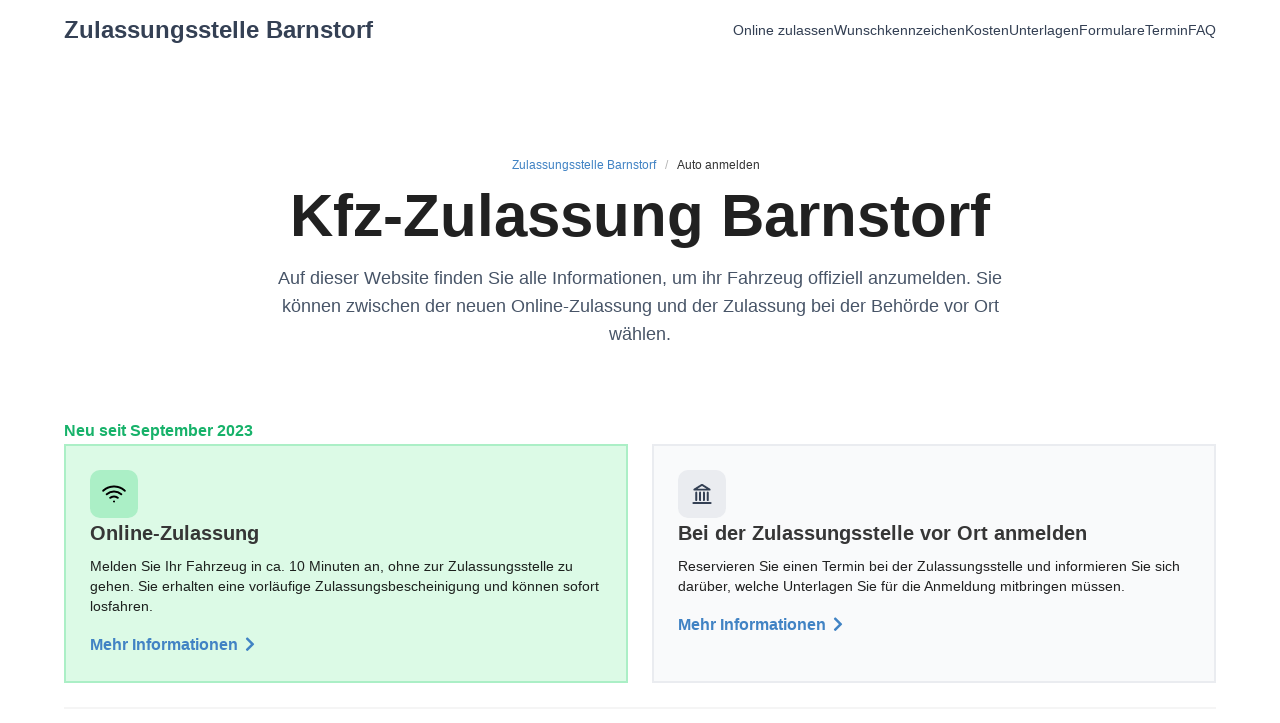

--- FILE ---
content_type: text/html; charset=utf-8
request_url: https://www.kennzeichenking.de/zulassungsstelle/barnstorf/dienstleistung/kfz-zulassung
body_size: 85550
content:
<!doctype html>
<html data-n-head-ssr lang="de" data-n-head="%7B%22lang%22:%7B%22ssr%22:%22de%22%7D%7D">
  <head>
    <title>Auto anmelden | Zulassungsstelle Barnstorf</title><meta data-n-head="ssr" charset="utf-8"><meta data-n-head="ssr" name="viewport" content="width=device-width, initial-scale=1"><meta data-n-head="ssr" data-hid="og:title" property="og:title" content="Kennzeichen King"><meta data-n-head="ssr" data-hid="og:url" property="og:url" content="https://www.kennzeichenking.de"><meta data-n-head="ssr" data-hid="og:description" property="og:description" content="Wunschkennzeichen reservieren und bestellen"><meta data-n-head="ssr" data-hid="og:locale" property="og:locale" content="de_DE"><meta data-n-head="ssr" data-hid="og:image" property="og:image" content="https://www.kennzeichenking.de/icon.png"><meta data-n-head="ssr" data-hid="og:site_name" property="og:site_name" content="Kennzeichen King"><meta data-n-head="ssr" data-hid="fb:app_id" property="fb:app_id" content="114771362473398"><meta data-n-head="ssr" data-hid="twitter:card" property="twitter:card" content="summary"><meta data-n-head="ssr" data-hid="twitter:site" property="twitter:site" content="@kennzeichenking"><meta data-n-head="ssr" name="msapplication-TileColor" content="#2a9d8f"><meta data-n-head="ssr" name="msapplication-config" content="/favicons/browserconfig.xml"><meta data-n-head="ssr" data-hid="description" name="description" content="Barnstorf: Alle Informationen zur Kfz-Anmeldung. Online anmelden ✔️ Wunschkennzeichen ✔️ Termin ✔️ Unterlagen ✔️"><link data-n-head="ssr" rel="apple-touch-icon" sizes="180x180" href="/favicons/apple-touch-icon.png"><link data-n-head="ssr" rel="icon" type="image/png" sizes="32x32" href="/favicons/favicon-32x32.png"><link data-n-head="ssr" rel="icon" type="image/png" sizes="16x16" href="/favicons/favicon-16x16.png"><link data-n-head="ssr" rel="manifest" href="/favicons/site.webmanifest"><link data-n-head="ssr" rel="mask-icon" href="/favicons/safari-pinned-tab.svg" color="#2a9d8f"><link data-n-head="ssr" rel="shortcut icon" href="/favicons/favicon.ico"><link data-n-head="ssr" rel="preconnect" href="https://www.googletagmanager.com"><link data-n-head="ssr" rel="preconnect" href="https://www.google-analytics.com"><link data-n-head="ssr" rel="preconnect" href="https://ahnjweswco.cloudimg.io"><link rel="modulepreload" href="/_nuxt/eeb241f.modern.js" as="script"><link rel="modulepreload" href="/_nuxt/e682d19.modern.js" as="script"><link rel="modulepreload" href="/_nuxt/6b86234.modern.js" as="script"><link rel="modulepreload" href="/_nuxt/15db417.modern.js" as="script"><link rel="modulepreload" href="/_nuxt/4525f40.modern.js" as="script"><link rel="modulepreload" href="/_nuxt/de11e08.modern.js" as="script"><link rel="modulepreload" href="/_nuxt/d2a3d02.modern.js" as="script"><link rel="modulepreload" href="/_nuxt/b67cd52.modern.js" as="script"><link rel="modulepreload" href="/_nuxt/b202600.modern.js" as="script"><link rel="modulepreload" href="/_nuxt/b4308bc.modern.js" as="script"><link rel="modulepreload" href="/_nuxt/a874f4b.modern.js" as="script"><link rel="modulepreload" href="/_nuxt/ed9993e.modern.js" as="script"><link rel="modulepreload" href="/_nuxt/e0097a8.modern.js" as="script"><link rel="modulepreload" href="/_nuxt/fbdc6bf.modern.js" as="script"><link rel="modulepreload" href="/_nuxt/a7e742d.modern.js" as="script"><link rel="modulepreload" href="/_nuxt/713a0ab.modern.js" as="script"><style data-vue-ssr-id="318f3012:0 cdcb42a6:0 9fe87eca:0 dec74f16:0 1f2df54c:0 1a619a3d:0 2e4730d4:0 44afe48e:0 3e8f1eb0:0 data-v-b9e0c488_0 data-v-521f6dde_0 42563255:0 4abc821e:0 e8fac53a:0 56783fbc:0 61374b1b:0 3570617a:0 18554395:0 2a7e5267:0 4a2db075:0">.field.is-grouped{flex-wrap:wrap;margin-top:-1rem}.field.is-grouped .field{margin-top:1rem}.b-numberinput.is-grouped{flex-wrap:nowrap;margin-top:unset}.field.is-grouped .field{flex-shrink:1}/*! bulma.io v0.9.3 | MIT License | github.com/jgthms/bulma */.button,.file-cta,.file-name,.input,.pagination-ellipsis,.pagination-link,.pagination-next,.pagination-previous,.select select,.textarea{-moz-appearance:none;-webkit-appearance:none;align-items:center;border:1px solid transparent;border-radius:4px;box-shadow:none;display:inline-flex;font-size:1rem;height:2.5em;justify-content:flex-start;line-height:1.5;padding:calc(.5em - 1px) calc(.75em - 1px);position:relative;vertical-align:top}.button:active,.button:focus,.file-cta:active,.file-cta:focus,.file-name:active,.file-name:focus,.input:active,.input:focus,.is-active.button,.is-active.file-cta,.is-active.file-name,.is-active.input,.is-active.pagination-ellipsis,.is-active.pagination-link,.is-active.pagination-next,.is-active.pagination-previous,.is-active.textarea,.is-focused.button,.is-focused.file-cta,.is-focused.file-name,.is-focused.input,.is-focused.pagination-ellipsis,.is-focused.pagination-link,.is-focused.pagination-next,.is-focused.pagination-previous,.is-focused.textarea,.pagination-ellipsis:active,.pagination-ellipsis:focus,.pagination-link:active,.pagination-link:focus,.pagination-next:active,.pagination-next:focus,.pagination-previous:active,.pagination-previous:focus,.select select.is-active,.select select.is-focused,.select select:active,.select select:focus,.textarea:active,.textarea:focus{outline:none}.select fieldset[disabled] select,.select select[disabled],[disabled].button,[disabled].file-cta,[disabled].file-name,[disabled].input,[disabled].pagination-ellipsis,[disabled].pagination-link,[disabled].pagination-next,[disabled].pagination-previous,[disabled].textarea,fieldset[disabled] .button,fieldset[disabled] .file-cta,fieldset[disabled] .file-name,fieldset[disabled] .input,fieldset[disabled] .pagination-ellipsis,fieldset[disabled] .pagination-link,fieldset[disabled] .pagination-next,fieldset[disabled] .pagination-previous,fieldset[disabled] .select select,fieldset[disabled] .textarea{cursor:not-allowed}.b-checkbox.checkbox,.b-radio.radio,.breadcrumb,.button,.file,.is-unselectable,.pagination-ellipsis,.pagination-link,.pagination-next,.pagination-previous,.tabs{-webkit-touch-callout:none;-webkit-user-select:none;-moz-user-select:none;user-select:none}.navbar-link:not(.is-arrowless):after,.select:not(.is-multiple):not(.is-loading):after{border:3px solid transparent;border-radius:2px;border-right:0;border-top:0;content:" ";display:block;height:.625em;margin-top:-.4375em;pointer-events:none;position:absolute;top:50%;transform:rotate(-45deg);transform-origin:center;width:.625em}.block:not(:last-child),.box:not(:last-child),.breadcrumb:not(:last-child),.content:not(:last-child),.level:not(:last-child),.message:not(:last-child),.notification:not(:last-child),.pagination:not(:last-child),.progress-wrapper.is-not-native:not(:last-child),.progress:not(:last-child),.subtitle:not(:last-child),.table-container:not(:last-child),.table:not(:last-child),.tabs:not(:last-child),.title:not(:last-child){margin-bottom:1.5rem}.delete,.modal-close{-webkit-touch-callout:none;-webkit-user-select:none;-moz-user-select:none;user-select:none;-moz-appearance:none;-webkit-appearance:none;background-color:hsla(0,0%,4%,.2);border:none;border-radius:9999px;cursor:pointer;pointer-events:auto;display:inline-block;flex-grow:0;flex-shrink:0;font-size:0;height:20px;max-height:20px;max-width:20px;min-height:20px;min-width:20px;outline:none;position:relative;vertical-align:top;width:20px}.delete:after,.delete:before,.modal-close:after,.modal-close:before{background-color:#fff;content:"";display:block;left:50%;position:absolute;top:50%;transform:translateX(-50%) translateY(-50%) rotate(45deg);transform-origin:center center}.delete:before,.modal-close:before{height:2px;width:50%}.delete:after,.modal-close:after{height:50%;width:2px}.delete:focus,.delete:hover,.modal-close:focus,.modal-close:hover{background-color:hsla(0,0%,4%,.3)}.delete:active,.modal-close:active{background-color:hsla(0,0%,4%,.4)}.is-small.delete,.is-small.modal-close{height:16px;max-height:16px;max-width:16px;min-height:16px;min-width:16px;width:16px}.is-medium.delete,.is-medium.modal-close{height:24px;max-height:24px;max-width:24px;min-height:24px;min-width:24px;width:24px}.is-large.delete,.is-large.modal-close{height:32px;max-height:32px;max-width:32px;min-height:32px;min-width:32px;width:32px}.button.is-loading:after,.control.is-loading:after,.loader,.select.is-loading:after{animation:spinAround .5s linear infinite;border-radius:9999px;border-color:transparent transparent #dbdbdb #dbdbdb;border-style:solid;border-width:2px;content:"";display:block;height:1em;position:relative;width:1em}.hero-video,.image.is-1by1 .has-ratio,.image.is-1by1 img,.image.is-1by2 .has-ratio,.image.is-1by2 img,.image.is-1by3 .has-ratio,.image.is-1by3 img,.image.is-2by1 .has-ratio,.image.is-2by1 img,.image.is-2by3 .has-ratio,.image.is-2by3 img,.image.is-3by1 .has-ratio,.image.is-3by1 img,.image.is-3by2 .has-ratio,.image.is-3by2 img,.image.is-3by4 .has-ratio,.image.is-3by4 img,.image.is-3by5 .has-ratio,.image.is-3by5 img,.image.is-4by3 .has-ratio,.image.is-4by3 img,.image.is-4by5 .has-ratio,.image.is-4by5 img,.image.is-5by3 .has-ratio,.image.is-5by3 img,.image.is-5by4 .has-ratio,.image.is-5by4 img,.image.is-9by16 .has-ratio,.image.is-9by16 img,.image.is-16by9 .has-ratio,.image.is-16by9 img,.image.is-square .has-ratio,.image.is-square img,.is-overlay,.modal,.modal-background{bottom:0;left:0;position:absolute;right:0;top:0}.navbar-burger{-moz-appearance:none;-webkit-appearance:none;appearance:none;background:none;border:none;color:currentColor;font-family:inherit;font-size:1em}/*! minireset.css v0.0.6 | MIT License | github.com/jgthms/minireset.css */.navbar-burger,blockquote,body,dd,dl,dt,fieldset,figure,h1,h2,h3,h4,h5,h6,hr,html,iframe,legend,li,ol,p,pre,textarea,ul{margin:0;padding:0}h1,h2,h3,h4,h5,h6{font-size:100%;font-weight:400}ul{list-style:none}button,input,select,textarea{margin:0}html{box-sizing:border-box}*,:after,:before{box-sizing:inherit}img,video{height:auto;max-width:100%}iframe{border:0}table{border-collapse:collapse;border-spacing:0}td,th{padding:0}td:not([align]),th:not([align]){text-align:inherit}html{background-color:#fff;font-size:16px;-moz-osx-font-smoothing:grayscale;-webkit-font-smoothing:antialiased;min-width:300px;overflow-x:hidden;overflow-y:scroll;text-rendering:optimizeLegibility;-webkit-text-size-adjust:100%;-moz-text-size-adjust:100%;text-size-adjust:100%}article,aside,figure,footer,header,hgroup,section{display:block}body,button,input,optgroup,select,textarea{font-family:BlinkMacSystemFont,-apple-system,"Segoe UI","Roboto","Oxygen","Ubuntu","Cantarell","Fira Sans","Droid Sans","Helvetica Neue","Helvetica","Arial",sans-serif}code,pre{-moz-osx-font-smoothing:auto;-webkit-font-smoothing:auto;font-family:monospace}body{color:#4a4a4a;font-size:1em;font-weight:400;line-height:1.5}a{color:#4183c4;cursor:pointer;text-decoration:none}a strong{color:currentColor}a:hover{color:#363636}code{color:#da1039;font-size:.875em;font-weight:400;padding:.25em .5em}code,hr{background-color:#f5f5f5}hr{border:none;display:block;height:2px;margin:1.5rem 0}img{height:auto;max-width:100%}input[type=checkbox],input[type=radio]{vertical-align:baseline}small{font-size:.875em}span{font-style:inherit;font-weight:inherit}strong{color:#363636;font-weight:700}fieldset{border:none}pre{-webkit-overflow-scrolling:touch;background-color:#f5f5f5;color:#4a4a4a;font-size:.875em;overflow-x:auto;padding:1.25rem 1.5rem;white-space:pre;word-wrap:normal}pre code{background-color:transparent;color:currentColor;font-size:1em;padding:0}table td,table th{vertical-align:top}table td:not([align]),table th:not([align]){text-align:inherit}table th{color:#363636}@keyframes spinAround{0%{transform:rotate(0deg)}to{transform:rotate(359deg)}}.box{background-color:#fff;border-radius:6px;box-shadow:0 .5em 1em -.125em hsla(0,0%,4%,.1),0 0 0 1px hsla(0,0%,4%,.02);color:#4a4a4a;display:block;padding:1.25rem}a.box:focus,a.box:hover{box-shadow:0 .5em 1em -.125em hsla(0,0%,4%,.1),0 0 0 1px #4183c4}a.box:active{box-shadow:inset 0 1px 2px hsla(0,0%,4%,.2),0 0 0 1px #4183c4}.button{background-color:#fff;border-color:#dbdbdb;border-width:1px;color:#363636;cursor:pointer;justify-content:center;padding:calc(.5em - 1px) 1em;text-align:center;white-space:nowrap}.button strong{color:inherit}.button .icon,.button .icon.is-large,.button .icon.is-medium,.button .icon.is-small{height:1.5em;width:1.5em}.button .icon:first-child:not(:last-child){margin-left:calc(-.5em - 1px);margin-right:.25em}.button .icon:last-child:not(:first-child){margin-left:.25em;margin-right:calc(-.5em - 1px)}.button .icon:first-child:last-child{margin-left:calc(-.5em - 1px);margin-right:calc(-.5em - 1px)}.button.is-hovered,.button:hover{border-color:#b5b5b5;color:#363636}.button.is-focused,.button:focus{border-color:#485fc7;color:#363636}.button.is-focused:not(:active),.button:focus:not(:active){box-shadow:0 0 0 .125em rgba(65,131,196,.25)}.button.is-active,.button:active{border-color:#4a4a4a;color:#363636}.button.is-text{background-color:transparent;border-color:transparent;color:#4a4a4a;text-decoration:underline}.button.is-text.is-focused,.button.is-text.is-hovered,.button.is-text:focus,.button.is-text:hover{background-color:#f5f5f5;color:#363636}.button.is-text.is-active,.button.is-text:active{background-color:#e8e8e8;color:#363636}.button.is-text[disabled],fieldset[disabled] .button.is-text{background-color:transparent;border-color:transparent;box-shadow:none}.button.is-ghost{background:none;border-color:transparent;color:#4183c4;text-decoration:none}.button.is-ghost.is-hovered,.button.is-ghost:hover{color:#4183c4;text-decoration:underline}.button.is-white{background-color:#fff;border-color:transparent;color:#0a0a0a}.button.is-white.is-hovered,.button.is-white:hover{background-color:#f9f9f9;border-color:transparent;color:#0a0a0a}.button.is-white.is-focused,.button.is-white:focus{border-color:transparent;color:#0a0a0a}.button.is-white.is-focused:not(:active),.button.is-white:focus:not(:active){box-shadow:0 0 0 .125em hsla(0,0%,100%,.25)}.button.is-white.is-active,.button.is-white:active{background-color:#f2f2f2;border-color:transparent;color:#0a0a0a}.button.is-white[disabled],fieldset[disabled] .button.is-white{background-color:#fff;border-color:transparent;box-shadow:none}.button.is-white.is-inverted{background-color:#0a0a0a;color:#fff}.button.is-white.is-inverted.is-hovered,.button.is-white.is-inverted:hover{background-color:#000}.button.is-white.is-inverted[disabled],fieldset[disabled] .button.is-white.is-inverted{background-color:#0a0a0a;border-color:transparent;box-shadow:none;color:#fff}.button.is-white.is-loading:after{border-color:transparent transparent #0a0a0a #0a0a0a!important}.button.is-white.is-outlined{background-color:transparent;border-color:#fff;color:#fff}.button.is-white.is-outlined.is-focused,.button.is-white.is-outlined.is-hovered,.button.is-white.is-outlined:focus,.button.is-white.is-outlined:hover{background-color:#fff;border-color:#fff;color:#0a0a0a}.button.is-white.is-outlined.is-loading:after{border-color:transparent transparent #fff #fff!important}.button.is-white.is-outlined.is-loading.is-focused:after,.button.is-white.is-outlined.is-loading.is-hovered:after,.button.is-white.is-outlined.is-loading:focus:after,.button.is-white.is-outlined.is-loading:hover:after{border-color:transparent transparent #0a0a0a #0a0a0a!important}.button.is-white.is-outlined[disabled],fieldset[disabled] .button.is-white.is-outlined{background-color:transparent;border-color:#fff;box-shadow:none;color:#fff}.button.is-white.is-inverted.is-outlined{background-color:transparent;border-color:#0a0a0a;color:#0a0a0a}.button.is-white.is-inverted.is-outlined.is-focused,.button.is-white.is-inverted.is-outlined.is-hovered,.button.is-white.is-inverted.is-outlined:focus,.button.is-white.is-inverted.is-outlined:hover{background-color:#0a0a0a;color:#fff}.button.is-white.is-inverted.is-outlined.is-loading.is-focused:after,.button.is-white.is-inverted.is-outlined.is-loading.is-hovered:after,.button.is-white.is-inverted.is-outlined.is-loading:focus:after,.button.is-white.is-inverted.is-outlined.is-loading:hover:after{border-color:transparent transparent #fff #fff!important}.button.is-white.is-inverted.is-outlined[disabled],fieldset[disabled] .button.is-white.is-inverted.is-outlined{background-color:transparent;border-color:#0a0a0a;box-shadow:none;color:#0a0a0a}.button.is-black{background-color:#0a0a0a;border-color:transparent;color:#fff}.button.is-black.is-hovered,.button.is-black:hover{background-color:#040404;border-color:transparent;color:#fff}.button.is-black.is-focused,.button.is-black:focus{border-color:transparent;color:#fff}.button.is-black.is-focused:not(:active),.button.is-black:focus:not(:active){box-shadow:0 0 0 .125em hsla(0,0%,4%,.25)}.button.is-black.is-active,.button.is-black:active{background-color:#000;border-color:transparent;color:#fff}.button.is-black[disabled],fieldset[disabled] .button.is-black{background-color:#0a0a0a;border-color:transparent;box-shadow:none}.button.is-black.is-inverted{background-color:#fff;color:#0a0a0a}.button.is-black.is-inverted.is-hovered,.button.is-black.is-inverted:hover{background-color:#f2f2f2}.button.is-black.is-inverted[disabled],fieldset[disabled] .button.is-black.is-inverted{background-color:#fff;border-color:transparent;box-shadow:none;color:#0a0a0a}.button.is-black.is-loading:after{border-color:transparent transparent #fff #fff!important}.button.is-black.is-outlined{background-color:transparent;border-color:#0a0a0a;color:#0a0a0a}.button.is-black.is-outlined.is-focused,.button.is-black.is-outlined.is-hovered,.button.is-black.is-outlined:focus,.button.is-black.is-outlined:hover{background-color:#0a0a0a;border-color:#0a0a0a;color:#fff}.button.is-black.is-outlined.is-loading:after{border-color:transparent transparent #0a0a0a #0a0a0a!important}.button.is-black.is-outlined.is-loading.is-focused:after,.button.is-black.is-outlined.is-loading.is-hovered:after,.button.is-black.is-outlined.is-loading:focus:after,.button.is-black.is-outlined.is-loading:hover:after{border-color:transparent transparent #fff #fff!important}.button.is-black.is-outlined[disabled],fieldset[disabled] .button.is-black.is-outlined{background-color:transparent;border-color:#0a0a0a;box-shadow:none;color:#0a0a0a}.button.is-black.is-inverted.is-outlined{background-color:transparent;border-color:#fff;color:#fff}.button.is-black.is-inverted.is-outlined.is-focused,.button.is-black.is-inverted.is-outlined.is-hovered,.button.is-black.is-inverted.is-outlined:focus,.button.is-black.is-inverted.is-outlined:hover{background-color:#fff;color:#0a0a0a}.button.is-black.is-inverted.is-outlined.is-loading.is-focused:after,.button.is-black.is-inverted.is-outlined.is-loading.is-hovered:after,.button.is-black.is-inverted.is-outlined.is-loading:focus:after,.button.is-black.is-inverted.is-outlined.is-loading:hover:after{border-color:transparent transparent #0a0a0a #0a0a0a!important}.button.is-black.is-inverted.is-outlined[disabled],fieldset[disabled] .button.is-black.is-inverted.is-outlined{background-color:transparent;border-color:#fff;box-shadow:none;color:#fff}.button.is-light{background-color:#f5f5f5;border-color:transparent;color:rgba(0,0,0,.7)}.button.is-light.is-hovered,.button.is-light:hover{background-color:#eee;border-color:transparent;color:rgba(0,0,0,.7)}.button.is-light.is-focused,.button.is-light:focus{border-color:transparent;color:rgba(0,0,0,.7)}.button.is-light.is-focused:not(:active),.button.is-light:focus:not(:active){box-shadow:0 0 0 .125em hsla(0,0%,96%,.25)}.button.is-light.is-active,.button.is-light:active{background-color:#e8e8e8;border-color:transparent;color:rgba(0,0,0,.7)}.button.is-light[disabled],fieldset[disabled] .button.is-light{background-color:#f5f5f5;border-color:transparent;box-shadow:none}.button.is-light.is-inverted{color:#f5f5f5}.button.is-light.is-inverted,.button.is-light.is-inverted.is-hovered,.button.is-light.is-inverted:hover{background-color:rgba(0,0,0,.7)}.button.is-light.is-inverted[disabled],fieldset[disabled] .button.is-light.is-inverted{background-color:rgba(0,0,0,.7);border-color:transparent;box-shadow:none;color:#f5f5f5}.button.is-light.is-loading:after{border-color:transparent transparent rgba(0,0,0,.7) rgba(0,0,0,.7)!important}.button.is-light.is-outlined{background-color:transparent;border-color:#f5f5f5;color:#f5f5f5}.button.is-light.is-outlined.is-focused,.button.is-light.is-outlined.is-hovered,.button.is-light.is-outlined:focus,.button.is-light.is-outlined:hover{background-color:#f5f5f5;border-color:#f5f5f5;color:rgba(0,0,0,.7)}.button.is-light.is-outlined.is-loading:after{border-color:transparent transparent #f5f5f5 #f5f5f5!important}.button.is-light.is-outlined.is-loading.is-focused:after,.button.is-light.is-outlined.is-loading.is-hovered:after,.button.is-light.is-outlined.is-loading:focus:after,.button.is-light.is-outlined.is-loading:hover:after{border-color:transparent transparent rgba(0,0,0,.7) rgba(0,0,0,.7)!important}.button.is-light.is-outlined[disabled],fieldset[disabled] .button.is-light.is-outlined{background-color:transparent;border-color:#f5f5f5;box-shadow:none;color:#f5f5f5}.button.is-light.is-inverted.is-outlined{background-color:transparent;border-color:rgba(0,0,0,.7);color:rgba(0,0,0,.7)}.button.is-light.is-inverted.is-outlined.is-focused,.button.is-light.is-inverted.is-outlined.is-hovered,.button.is-light.is-inverted.is-outlined:focus,.button.is-light.is-inverted.is-outlined:hover{background-color:rgba(0,0,0,.7);color:#f5f5f5}.button.is-light.is-inverted.is-outlined.is-loading.is-focused:after,.button.is-light.is-inverted.is-outlined.is-loading.is-hovered:after,.button.is-light.is-inverted.is-outlined.is-loading:focus:after,.button.is-light.is-inverted.is-outlined.is-loading:hover:after{border-color:transparent transparent #f5f5f5 #f5f5f5!important}.button.is-light.is-inverted.is-outlined[disabled],fieldset[disabled] .button.is-light.is-inverted.is-outlined{background-color:transparent;border-color:rgba(0,0,0,.7);box-shadow:none;color:rgba(0,0,0,.7)}.button.is-dark{background-color:#363636;border-color:transparent;color:#fff}.button.is-dark.is-hovered,.button.is-dark:hover{background-color:#2f2f2f;border-color:transparent;color:#fff}.button.is-dark.is-focused,.button.is-dark:focus{border-color:transparent;color:#fff}.button.is-dark.is-focused:not(:active),.button.is-dark:focus:not(:active){box-shadow:0 0 0 .125em rgba(54,54,54,.25)}.button.is-dark.is-active,.button.is-dark:active{background-color:#292929;border-color:transparent;color:#fff}.button.is-dark[disabled],fieldset[disabled] .button.is-dark{background-color:#363636;border-color:transparent;box-shadow:none}.button.is-dark.is-inverted{background-color:#fff;color:#363636}.button.is-dark.is-inverted.is-hovered,.button.is-dark.is-inverted:hover{background-color:#f2f2f2}.button.is-dark.is-inverted[disabled],fieldset[disabled] .button.is-dark.is-inverted{background-color:#fff;border-color:transparent;box-shadow:none;color:#363636}.button.is-dark.is-loading:after{border-color:transparent transparent #fff #fff!important}.button.is-dark.is-outlined{background-color:transparent;border-color:#363636;color:#363636}.button.is-dark.is-outlined.is-focused,.button.is-dark.is-outlined.is-hovered,.button.is-dark.is-outlined:focus,.button.is-dark.is-outlined:hover{background-color:#363636;border-color:#363636;color:#fff}.button.is-dark.is-outlined.is-loading:after{border-color:transparent transparent #363636 #363636!important}.button.is-dark.is-outlined.is-loading.is-focused:after,.button.is-dark.is-outlined.is-loading.is-hovered:after,.button.is-dark.is-outlined.is-loading:focus:after,.button.is-dark.is-outlined.is-loading:hover:after{border-color:transparent transparent #fff #fff!important}.button.is-dark.is-outlined[disabled],fieldset[disabled] .button.is-dark.is-outlined{background-color:transparent;border-color:#363636;box-shadow:none;color:#363636}.button.is-dark.is-inverted.is-outlined{background-color:transparent;border-color:#fff;color:#fff}.button.is-dark.is-inverted.is-outlined.is-focused,.button.is-dark.is-inverted.is-outlined.is-hovered,.button.is-dark.is-inverted.is-outlined:focus,.button.is-dark.is-inverted.is-outlined:hover{background-color:#fff;color:#363636}.button.is-dark.is-inverted.is-outlined.is-loading.is-focused:after,.button.is-dark.is-inverted.is-outlined.is-loading.is-hovered:after,.button.is-dark.is-inverted.is-outlined.is-loading:focus:after,.button.is-dark.is-inverted.is-outlined.is-loading:hover:after{border-color:transparent transparent #363636 #363636!important}.button.is-dark.is-inverted.is-outlined[disabled],fieldset[disabled] .button.is-dark.is-inverted.is-outlined{background-color:transparent;border-color:#fff;box-shadow:none;color:#fff}.button.is-primary{background-color:#006eb8;border-color:transparent;color:#fff}.button.is-primary.is-hovered,.button.is-primary:hover{background-color:rgb(0,102.3777173913,171.25);border-color:transparent;color:#fff}.button.is-primary.is-focused,.button.is-primary:focus{border-color:transparent;color:#fff}.button.is-primary.is-focused:not(:active),.button.is-primary:focus:not(:active){box-shadow:0 0 0 .125em rgba(0,110,184,.25)}.button.is-primary.is-active,.button.is-primary:active{background-color:rgb(0,94.7554347826,158.5);border-color:transparent;color:#fff}.button.is-primary[disabled],fieldset[disabled] .button.is-primary{background-color:#006eb8;border-color:transparent;box-shadow:none}.button.is-primary.is-inverted{background-color:#fff;color:#006eb8}.button.is-primary.is-inverted.is-hovered,.button.is-primary.is-inverted:hover{background-color:#f2f2f2}.button.is-primary.is-inverted[disabled],fieldset[disabled] .button.is-primary.is-inverted{background-color:#fff;border-color:transparent;box-shadow:none;color:#006eb8}.button.is-primary.is-loading:after{border-color:transparent transparent #fff #fff!important}.button.is-primary.is-outlined{background-color:transparent;border-color:#006eb8;color:#006eb8}.button.is-primary.is-outlined.is-focused,.button.is-primary.is-outlined.is-hovered,.button.is-primary.is-outlined:focus,.button.is-primary.is-outlined:hover{background-color:#006eb8;border-color:#006eb8;color:#fff}.button.is-primary.is-outlined.is-loading:after{border-color:transparent transparent #006eb8 #006eb8!important}.button.is-primary.is-outlined.is-loading.is-focused:after,.button.is-primary.is-outlined.is-loading.is-hovered:after,.button.is-primary.is-outlined.is-loading:focus:after,.button.is-primary.is-outlined.is-loading:hover:after{border-color:transparent transparent #fff #fff!important}.button.is-primary.is-outlined[disabled],fieldset[disabled] .button.is-primary.is-outlined{background-color:transparent;border-color:#006eb8;box-shadow:none;color:#006eb8}.button.is-primary.is-inverted.is-outlined{background-color:transparent;border-color:#fff;color:#fff}.button.is-primary.is-inverted.is-outlined.is-focused,.button.is-primary.is-inverted.is-outlined.is-hovered,.button.is-primary.is-inverted.is-outlined:focus,.button.is-primary.is-inverted.is-outlined:hover{background-color:#fff;color:#006eb8}.button.is-primary.is-inverted.is-outlined.is-loading.is-focused:after,.button.is-primary.is-inverted.is-outlined.is-loading.is-hovered:after,.button.is-primary.is-inverted.is-outlined.is-loading:focus:after,.button.is-primary.is-inverted.is-outlined.is-loading:hover:after{border-color:transparent transparent #006eb8 #006eb8!important}.button.is-primary.is-inverted.is-outlined[disabled],fieldset[disabled] .button.is-primary.is-inverted.is-outlined{background-color:transparent;border-color:#fff;box-shadow:none;color:#fff}.button.is-link{background-color:#4183c4;border-color:transparent;color:#fff}.button.is-link.is-hovered,.button.is-link:hover{background-color:rgb(58.8222891566,124.6234939759,189.4277108434);border-color:transparent;color:#fff}.button.is-link.is-focused,.button.is-link:focus{border-color:transparent;color:#fff}.button.is-link.is-focused:not(:active),.button.is-link:focus:not(:active){box-shadow:0 0 0 .125em rgba(65,131,196,.25)}.button.is-link.is-active,.button.is-link:active{background-color:rgb(55.8012048193,118.2228915663,179.6987951807);border-color:transparent;color:#fff}.button.is-link[disabled],fieldset[disabled] .button.is-link{background-color:#4183c4;border-color:transparent;box-shadow:none}.button.is-link.is-inverted{background-color:#fff;color:#4183c4}.button.is-link.is-inverted.is-hovered,.button.is-link.is-inverted:hover{background-color:#f2f2f2}.button.is-link.is-inverted[disabled],fieldset[disabled] .button.is-link.is-inverted{background-color:#fff;border-color:transparent;box-shadow:none;color:#4183c4}.button.is-link.is-loading:after{border-color:transparent transparent #fff #fff!important}.button.is-link.is-outlined{background-color:transparent;border-color:#4183c4;color:#4183c4}.button.is-link.is-outlined.is-focused,.button.is-link.is-outlined.is-hovered,.button.is-link.is-outlined:focus,.button.is-link.is-outlined:hover{background-color:#4183c4;border-color:#4183c4;color:#fff}.button.is-link.is-outlined.is-loading:after{border-color:transparent transparent #4183c4 #4183c4!important}.button.is-link.is-outlined.is-loading.is-focused:after,.button.is-link.is-outlined.is-loading.is-hovered:after,.button.is-link.is-outlined.is-loading:focus:after,.button.is-link.is-outlined.is-loading:hover:after{border-color:transparent transparent #fff #fff!important}.button.is-link.is-outlined[disabled],fieldset[disabled] .button.is-link.is-outlined{background-color:transparent;border-color:#4183c4;box-shadow:none;color:#4183c4}.button.is-link.is-inverted.is-outlined{background-color:transparent;border-color:#fff;color:#fff}.button.is-link.is-inverted.is-outlined.is-focused,.button.is-link.is-inverted.is-outlined.is-hovered,.button.is-link.is-inverted.is-outlined:focus,.button.is-link.is-inverted.is-outlined:hover{background-color:#fff;color:#4183c4}.button.is-link.is-inverted.is-outlined.is-loading.is-focused:after,.button.is-link.is-inverted.is-outlined.is-loading.is-hovered:after,.button.is-link.is-inverted.is-outlined.is-loading:focus:after,.button.is-link.is-inverted.is-outlined.is-loading:hover:after{border-color:transparent transparent #4183c4 #4183c4!important}.button.is-link.is-inverted.is-outlined[disabled],fieldset[disabled] .button.is-link.is-inverted.is-outlined{background-color:transparent;border-color:#fff;box-shadow:none;color:#fff}.button.is-info{background-color:#209cee;border-color:transparent;color:#fff}.button.is-info.is-hovered,.button.is-info:hover{background-color:rgb(20.153125,150.740625,237.096875);border-color:transparent;color:#fff}.button.is-info.is-focused,.button.is-info:focus{border-color:transparent;color:#fff}.button.is-info.is-focused:not(:active),.button.is-info:focus:not(:active){box-shadow:0 0 0 .125em rgba(32,156,238,.25)}.button.is-info.is-active,.button.is-info:active{background-color:rgb(17.31875,143.64375,227.18125);border-color:transparent;color:#fff}.button.is-info[disabled],fieldset[disabled] .button.is-info{background-color:#209cee;border-color:transparent;box-shadow:none}.button.is-info.is-inverted{background-color:#fff;color:#209cee}.button.is-info.is-inverted.is-hovered,.button.is-info.is-inverted:hover{background-color:#f2f2f2}.button.is-info.is-inverted[disabled],fieldset[disabled] .button.is-info.is-inverted{background-color:#fff;border-color:transparent;box-shadow:none;color:#209cee}.button.is-info.is-loading:after{border-color:transparent transparent #fff #fff!important}.button.is-info.is-outlined{background-color:transparent;border-color:#209cee;color:#209cee}.button.is-info.is-outlined.is-focused,.button.is-info.is-outlined.is-hovered,.button.is-info.is-outlined:focus,.button.is-info.is-outlined:hover{background-color:#209cee;border-color:#209cee;color:#fff}.button.is-info.is-outlined.is-loading:after{border-color:transparent transparent #209cee #209cee!important}.button.is-info.is-outlined.is-loading.is-focused:after,.button.is-info.is-outlined.is-loading.is-hovered:after,.button.is-info.is-outlined.is-loading:focus:after,.button.is-info.is-outlined.is-loading:hover:after{border-color:transparent transparent #fff #fff!important}.button.is-info.is-outlined[disabled],fieldset[disabled] .button.is-info.is-outlined{background-color:transparent;border-color:#209cee;box-shadow:none;color:#209cee}.button.is-info.is-inverted.is-outlined{background-color:transparent;border-color:#fff;color:#fff}.button.is-info.is-inverted.is-outlined.is-focused,.button.is-info.is-inverted.is-outlined.is-hovered,.button.is-info.is-inverted.is-outlined:focus,.button.is-info.is-inverted.is-outlined:hover{background-color:#fff;color:#209cee}.button.is-info.is-inverted.is-outlined.is-loading.is-focused:after,.button.is-info.is-inverted.is-outlined.is-loading.is-hovered:after,.button.is-info.is-inverted.is-outlined.is-loading:focus:after,.button.is-info.is-inverted.is-outlined.is-loading:hover:after{border-color:transparent transparent #209cee #209cee!important}.button.is-info.is-inverted.is-outlined[disabled],fieldset[disabled] .button.is-info.is-inverted.is-outlined{background-color:transparent;border-color:#fff;box-shadow:none;color:#fff}.button.is-success{background-color:#23d160;border-color:transparent;color:#fff}.button.is-success.is-hovered,.button.is-success:hover{background-color:rgb(33.1711065574,198.0788934426,90.9836065574);border-color:transparent;color:#fff}.button.is-success.is-focused,.button.is-success:focus{border-color:transparent;color:#fff}.button.is-success.is-focused:not(:active),.button.is-success:focus:not(:active){box-shadow:0 0 0 .125em rgba(35,209,96,.25)}.button.is-success.is-active,.button.is-success:active{background-color:rgb(31.3422131148,187.1577868852,85.9672131148);border-color:transparent;color:#fff}.button.is-success[disabled],fieldset[disabled] .button.is-success{background-color:#23d160;border-color:transparent;box-shadow:none}.button.is-success.is-inverted{background-color:#fff;color:#23d160}.button.is-success.is-inverted.is-hovered,.button.is-success.is-inverted:hover{background-color:#f2f2f2}.button.is-success.is-inverted[disabled],fieldset[disabled] .button.is-success.is-inverted{background-color:#fff;border-color:transparent;box-shadow:none;color:#23d160}.button.is-success.is-loading:after{border-color:transparent transparent #fff #fff!important}.button.is-success.is-outlined{background-color:transparent;border-color:#23d160;color:#23d160}.button.is-success.is-outlined.is-focused,.button.is-success.is-outlined.is-hovered,.button.is-success.is-outlined:focus,.button.is-success.is-outlined:hover{background-color:#23d160;border-color:#23d160;color:#fff}.button.is-success.is-outlined.is-loading:after{border-color:transparent transparent #23d160 #23d160!important}.button.is-success.is-outlined.is-loading.is-focused:after,.button.is-success.is-outlined.is-loading.is-hovered:after,.button.is-success.is-outlined.is-loading:focus:after,.button.is-success.is-outlined.is-loading:hover:after{border-color:transparent transparent #fff #fff!important}.button.is-success.is-outlined[disabled],fieldset[disabled] .button.is-success.is-outlined{background-color:transparent;border-color:#23d160;box-shadow:none;color:#23d160}.button.is-success.is-inverted.is-outlined{background-color:transparent;border-color:#fff;color:#fff}.button.is-success.is-inverted.is-outlined.is-focused,.button.is-success.is-inverted.is-outlined.is-hovered,.button.is-success.is-inverted.is-outlined:focus,.button.is-success.is-inverted.is-outlined:hover{background-color:#fff;color:#23d160}.button.is-success.is-inverted.is-outlined.is-loading.is-focused:after,.button.is-success.is-inverted.is-outlined.is-loading.is-hovered:after,.button.is-success.is-inverted.is-outlined.is-loading:focus:after,.button.is-success.is-inverted.is-outlined.is-loading:hover:after{border-color:transparent transparent #23d160 #23d160!important}.button.is-success.is-inverted.is-outlined[disabled],fieldset[disabled] .button.is-success.is-inverted.is-outlined{background-color:transparent;border-color:#fff;box-shadow:none;color:#fff}.button.is-warning{background-color:#ffdd57;border-color:transparent;color:rgba(0,0,0,.7)}.button.is-warning.is-hovered,.button.is-warning:hover{background-color:rgb(255,218.4196428571,74.25);border-color:transparent;color:rgba(0,0,0,.7)}.button.is-warning.is-focused,.button.is-warning:focus{border-color:transparent;color:rgba(0,0,0,.7)}.button.is-warning.is-focused:not(:active),.button.is-warning:focus:not(:active){box-shadow:0 0 0 .125em rgba(255,221,87,.25)}.button.is-warning.is-active,.button.is-warning:active{background-color:rgb(255,215.8392857143,61.5);border-color:transparent;color:rgba(0,0,0,.7)}.button.is-warning[disabled],fieldset[disabled] .button.is-warning{background-color:#ffdd57;border-color:transparent;box-shadow:none}.button.is-warning.is-inverted{color:#ffdd57}.button.is-warning.is-inverted,.button.is-warning.is-inverted.is-hovered,.button.is-warning.is-inverted:hover{background-color:rgba(0,0,0,.7)}.button.is-warning.is-inverted[disabled],fieldset[disabled] .button.is-warning.is-inverted{background-color:rgba(0,0,0,.7);border-color:transparent;box-shadow:none;color:#ffdd57}.button.is-warning.is-loading:after{border-color:transparent transparent rgba(0,0,0,.7) rgba(0,0,0,.7)!important}.button.is-warning.is-outlined{background-color:transparent;border-color:#ffdd57;color:#ffdd57}.button.is-warning.is-outlined.is-focused,.button.is-warning.is-outlined.is-hovered,.button.is-warning.is-outlined:focus,.button.is-warning.is-outlined:hover{background-color:#ffdd57;border-color:#ffdd57;color:rgba(0,0,0,.7)}.button.is-warning.is-outlined.is-loading:after{border-color:transparent transparent #ffdd57 #ffdd57!important}.button.is-warning.is-outlined.is-loading.is-focused:after,.button.is-warning.is-outlined.is-loading.is-hovered:after,.button.is-warning.is-outlined.is-loading:focus:after,.button.is-warning.is-outlined.is-loading:hover:after{border-color:transparent transparent rgba(0,0,0,.7) rgba(0,0,0,.7)!important}.button.is-warning.is-outlined[disabled],fieldset[disabled] .button.is-warning.is-outlined{background-color:transparent;border-color:#ffdd57;box-shadow:none;color:#ffdd57}.button.is-warning.is-inverted.is-outlined{background-color:transparent;border-color:rgba(0,0,0,.7);color:rgba(0,0,0,.7)}.button.is-warning.is-inverted.is-outlined.is-focused,.button.is-warning.is-inverted.is-outlined.is-hovered,.button.is-warning.is-inverted.is-outlined:focus,.button.is-warning.is-inverted.is-outlined:hover{background-color:rgba(0,0,0,.7);color:#ffdd57}.button.is-warning.is-inverted.is-outlined.is-loading.is-focused:after,.button.is-warning.is-inverted.is-outlined.is-loading.is-hovered:after,.button.is-warning.is-inverted.is-outlined.is-loading:focus:after,.button.is-warning.is-inverted.is-outlined.is-loading:hover:after{border-color:transparent transparent #ffdd57 #ffdd57!important}.button.is-warning.is-inverted.is-outlined[disabled],fieldset[disabled] .button.is-warning.is-inverted.is-outlined{background-color:transparent;border-color:rgba(0,0,0,.7);box-shadow:none;color:rgba(0,0,0,.7)}.button.is-danger{background-color:#f24953;border-color:transparent;color:#fff}.button.is-danger.is-hovered,.button.is-danger:hover{background-color:rgb(241.15,61.1,71.7538461538);border-color:transparent;color:#fff}.button.is-danger.is-focused,.button.is-danger:focus{border-color:transparent;color:#fff}.button.is-danger.is-focused:not(:active),.button.is-danger:focus:not(:active){box-shadow:0 0 0 .125em rgba(242,73,83,.25)}.button.is-danger.is-active,.button.is-danger:active{background-color:rgb(240.3,49.2,60.5076923077);border-color:transparent;color:#fff}.button.is-danger[disabled],fieldset[disabled] .button.is-danger{background-color:#f24953;border-color:transparent;box-shadow:none}.button.is-danger.is-inverted{background-color:#fff;color:#f24953}.button.is-danger.is-inverted.is-hovered,.button.is-danger.is-inverted:hover{background-color:#f2f2f2}.button.is-danger.is-inverted[disabled],fieldset[disabled] .button.is-danger.is-inverted{background-color:#fff;border-color:transparent;box-shadow:none;color:#f24953}.button.is-danger.is-loading:after{border-color:transparent transparent #fff #fff!important}.button.is-danger.is-outlined{background-color:transparent;border-color:#f24953;color:#f24953}.button.is-danger.is-outlined.is-focused,.button.is-danger.is-outlined.is-hovered,.button.is-danger.is-outlined:focus,.button.is-danger.is-outlined:hover{background-color:#f24953;border-color:#f24953;color:#fff}.button.is-danger.is-outlined.is-loading:after{border-color:transparent transparent #f24953 #f24953!important}.button.is-danger.is-outlined.is-loading.is-focused:after,.button.is-danger.is-outlined.is-loading.is-hovered:after,.button.is-danger.is-outlined.is-loading:focus:after,.button.is-danger.is-outlined.is-loading:hover:after{border-color:transparent transparent #fff #fff!important}.button.is-danger.is-outlined[disabled],fieldset[disabled] .button.is-danger.is-outlined{background-color:transparent;border-color:#f24953;box-shadow:none;color:#f24953}.button.is-danger.is-inverted.is-outlined{background-color:transparent;border-color:#fff;color:#fff}.button.is-danger.is-inverted.is-outlined.is-focused,.button.is-danger.is-inverted.is-outlined.is-hovered,.button.is-danger.is-inverted.is-outlined:focus,.button.is-danger.is-inverted.is-outlined:hover{background-color:#fff;color:#f24953}.button.is-danger.is-inverted.is-outlined.is-loading.is-focused:after,.button.is-danger.is-inverted.is-outlined.is-loading.is-hovered:after,.button.is-danger.is-inverted.is-outlined.is-loading:focus:after,.button.is-danger.is-inverted.is-outlined.is-loading:hover:after{border-color:transparent transparent #f24953 #f24953!important}.button.is-danger.is-inverted.is-outlined[disabled],fieldset[disabled] .button.is-danger.is-inverted.is-outlined{background-color:transparent;border-color:#fff;box-shadow:none;color:#fff}.button.is-small:not(.is-rounded){border-radius:2px}.button.is-small{font-size:.75rem}.button.is-normal{font-size:1rem}.button.is-medium{font-size:1.25rem}.button.is-large{font-size:1.5rem}.button[disabled],fieldset[disabled] .button{background-color:#fff;border-color:#dbdbdb;box-shadow:none;opacity:.5}.button.is-fullwidth{display:flex;width:100%}.button.is-loading{color:transparent!important;pointer-events:none}.button.is-loading:after{position:absolute;left:calc(50% - .5em);top:calc(50% - .5em);position:absolute!important}.button.is-static{background-color:#f5f5f5;border-color:#dbdbdb;color:#7a7a7a;box-shadow:none;pointer-events:none}.button.is-rounded{border-radius:9999px;padding-left:1.25em;padding-right:1.25em}.buttons{align-items:center;display:flex;flex-wrap:wrap;justify-content:flex-start}.buttons .button{margin-bottom:.5rem}.buttons .button:not(:last-child):not(.is-fullwidth){margin-right:.5rem}.buttons:last-child{margin-bottom:-.5rem}.buttons:not(:last-child){margin-bottom:1rem}.buttons.are-small .button:not(.is-normal):not(.is-medium):not(.is-large):not(.is-rounded){border-radius:2px}.buttons.are-small .button:not(.is-normal):not(.is-medium):not(.is-large){font-size:.75rem}.buttons.are-medium .button:not(.is-small):not(.is-normal):not(.is-large){font-size:1.25rem}.buttons.are-large .button:not(.is-small):not(.is-normal):not(.is-medium){font-size:1.5rem}.buttons.has-addons .button:not(:first-child){border-bottom-left-radius:0;border-top-left-radius:0}.buttons.has-addons .button:not(:last-child){border-bottom-right-radius:0;border-top-right-radius:0;margin-right:-1px}.buttons.has-addons .button:last-child{margin-right:0}.buttons.has-addons .button.is-hovered,.buttons.has-addons .button:hover{z-index:2}.buttons.has-addons .button.is-active,.buttons.has-addons .button.is-focused,.buttons.has-addons .button.is-selected,.buttons.has-addons .button:active,.buttons.has-addons .button:focus{z-index:3}.buttons.has-addons .button.is-active:hover,.buttons.has-addons .button.is-focused:hover,.buttons.has-addons .button.is-selected:hover,.buttons.has-addons .button:active:hover,.buttons.has-addons .button:focus:hover{z-index:4}.buttons.has-addons .button.is-expanded{flex-grow:1;flex-shrink:1}.buttons.is-centered{justify-content:center}.buttons.is-centered:not(.has-addons) .button:not(.is-fullwidth){margin-left:.25rem;margin-right:.25rem}.buttons.is-right{justify-content:flex-end}.buttons.is-right:not(.has-addons) .button:not(.is-fullwidth){margin-left:.25rem;margin-right:.25rem}.container{flex-grow:1;margin:0 auto;position:relative;width:auto}.container.is-fluid{max-width:none!important;padding-left:32px;padding-right:32px;width:100%}@media screen and (min-width:1024px){.container{max-width:960px}}@media screen and (max-width:1215px){.container.is-widescreen:not(.is-max-desktop){max-width:1152px}}@media screen and (max-width:1407px){.container.is-fullhd:not(.is-max-desktop):not(.is-max-widescreen){max-width:1344px}}@media screen and (min-width:1216px){.container:not(.is-max-desktop){max-width:1152px}}@media screen and (min-width:1408px){.container:not(.is-max-desktop):not(.is-max-widescreen){max-width:1344px}}.content li+li{margin-top:.25em}.content blockquote:not(:last-child),.content dl:not(:last-child),.content ol:not(:last-child),.content p:not(:last-child),.content pre:not(:last-child),.content table:not(:last-child),.content ul:not(:last-child){margin-bottom:1em}.content h1,.content h2,.content h3,.content h4,.content h5,.content h6{color:#363636;font-weight:600;line-height:1.125}.content h1{font-size:2em;margin-bottom:.5em}.content h1:not(:first-child){margin-top:1em}.content h2{font-size:1.75em;margin-bottom:.5714em}.content h2:not(:first-child){margin-top:1.1428em}.content h3{font-size:1.5em;margin-bottom:.6666em}.content h3:not(:first-child){margin-top:1.3333em}.content h4{font-size:1.25em;margin-bottom:.8em}.content h5{font-size:1.125em;margin-bottom:.8888em}.content h6{font-size:1em;margin-bottom:1em}.content blockquote{background-color:#f5f5f5;border-left:5px solid #dbdbdb;padding:1.25em 1.5em}.content ol{list-style-position:outside;margin-left:2em;margin-top:1em}.content ol:not([type]){list-style-type:decimal}.content ol:not([type]).is-lower-alpha{list-style-type:lower-alpha}.content ol:not([type]).is-lower-roman{list-style-type:lower-roman}.content ol:not([type]).is-upper-alpha{list-style-type:upper-alpha}.content ol:not([type]).is-upper-roman{list-style-type:upper-roman}.content ul{list-style:disc outside;margin-left:2em;margin-top:1em}.content ul ul{list-style-type:circle;margin-top:.5em}.content ul ul ul{list-style-type:square}.content dd{margin-left:2em}.content figure{margin-left:2em;margin-right:2em;text-align:center}.content figure:not(:first-child){margin-top:2em}.content figure:not(:last-child){margin-bottom:2em}.content figure img{display:inline-block}.content figure figcaption{font-style:italic}.content pre{-webkit-overflow-scrolling:touch;overflow-x:auto;padding:1.25em 1.5em;white-space:pre;word-wrap:normal}.content sub,.content sup{font-size:75%}.content table{width:100%}.content table td,.content table th{border:solid #dbdbdb;border-width:0 0 1px;padding:.5em .75em;vertical-align:top}.content table th{color:#363636}.content table th:not([align]){text-align:inherit}.content table thead td,.content table thead th{border-width:0 0 2px;color:#363636}.content table tfoot td,.content table tfoot th{border-width:2px 0 0;color:#363636}.content table tbody tr:last-child td,.content table tbody tr:last-child th{border-bottom-width:0}.content .tabs li+li{margin-top:0}.content.is-small{font-size:.75rem}.content.is-normal{font-size:1rem}.content.is-medium{font-size:1.25rem}.content.is-large{font-size:1.5rem}.icon{align-items:center;display:inline-flex;justify-content:center;height:1.5rem;width:1.5rem}.icon.is-small{height:1rem;width:1rem}.icon.is-medium{height:2rem;width:2rem}.icon.is-large{height:3rem;width:3rem}.icon-text{align-items:flex-start;color:inherit;display:inline-flex;flex-wrap:wrap;line-height:1.5rem;vertical-align:top}.icon-text .icon{flex-grow:0;flex-shrink:0}.icon-text .icon:not(:last-child){margin-right:.25em}.icon-text .icon:not(:first-child){margin-left:.25em}div.icon-text{display:flex}.image{display:block;position:relative}.image img{display:block;height:auto;width:100%}.image img.is-rounded{border-radius:9999px}.image.is-fullwidth{width:100%}.image.is-1by1 .has-ratio,.image.is-1by1 img,.image.is-1by2 .has-ratio,.image.is-1by2 img,.image.is-1by3 .has-ratio,.image.is-1by3 img,.image.is-2by1 .has-ratio,.image.is-2by1 img,.image.is-2by3 .has-ratio,.image.is-2by3 img,.image.is-3by1 .has-ratio,.image.is-3by1 img,.image.is-3by2 .has-ratio,.image.is-3by2 img,.image.is-3by4 .has-ratio,.image.is-3by4 img,.image.is-3by5 .has-ratio,.image.is-3by5 img,.image.is-4by3 .has-ratio,.image.is-4by3 img,.image.is-4by5 .has-ratio,.image.is-4by5 img,.image.is-5by3 .has-ratio,.image.is-5by3 img,.image.is-5by4 .has-ratio,.image.is-5by4 img,.image.is-9by16 .has-ratio,.image.is-9by16 img,.image.is-16by9 .has-ratio,.image.is-16by9 img,.image.is-square .has-ratio,.image.is-square img{height:100%;width:100%}.image.is-1by1,.image.is-square{padding-top:100%}.image.is-5by4{padding-top:80%}.image.is-4by3{padding-top:75%}.image.is-3by2{padding-top:66.6666%}.image.is-5by3{padding-top:60%}.image.is-16by9{padding-top:56.25%}.image.is-2by1{padding-top:50%}.image.is-3by1{padding-top:33.3333%}.image.is-4by5{padding-top:125%}.image.is-3by4{padding-top:133.3333%}.image.is-2by3{padding-top:150%}.image.is-3by5{padding-top:166.6666%}.image.is-9by16{padding-top:177.7777%}.image.is-1by2{padding-top:200%}.image.is-1by3{padding-top:300%}.image.is-16x16{height:16px;width:16px}.image.is-24x24{height:24px;width:24px}.image.is-32x32{height:32px;width:32px}.image.is-48x48{height:48px;width:48px}.image.is-64x64{height:64px;width:64px}.image.is-96x96{height:96px;width:96px}.image.is-128x128{height:128px;width:128px}.notification{background-color:#f5f5f5;border-radius:4px;position:relative;padding:1.25rem 2.5rem 1.25rem 1.5rem}.notification a:not(.button):not(.dropdown-item){color:currentColor;text-decoration:underline}.notification strong{color:currentColor}.notification code,.notification pre{background:#fff}.notification pre code{background:transparent}.notification>.delete{right:.5rem;position:absolute;top:.5rem}.notification .content,.notification .subtitle,.notification .title{color:currentColor}.notification.is-white{background-color:#fff;color:#0a0a0a}.notification.is-black{background-color:#0a0a0a;color:#fff}.notification.is-light{background-color:#f5f5f5;color:rgba(0,0,0,.7)}.notification.is-dark{background-color:#363636;color:#fff}.notification.is-primary{background-color:#006eb8;color:#fff}.notification.is-link{background-color:#4183c4;color:#fff}.notification.is-info{background-color:#209cee;color:#fff}.notification.is-success{background-color:#23d160;color:#fff}.notification.is-warning{background-color:#ffdd57;color:rgba(0,0,0,.7)}.notification.is-danger{background-color:#f24953;color:#fff}.progress,.progress-wrapper.is-not-native{-moz-appearance:none;-webkit-appearance:none;border:none;border-radius:9999px;display:block;height:1rem;overflow:hidden;padding:0;width:100%}.progress-wrapper.is-not-native::-webkit-progress-bar,.progress::-webkit-progress-bar{background-color:#ededed}.progress-wrapper.is-not-native::-webkit-progress-value,.progress::-webkit-progress-value{background-color:#4a4a4a}.progress-wrapper.is-not-native::-moz-progress-bar,.progress::-moz-progress-bar{background-color:#4a4a4a}.progress-wrapper.is-not-native::-ms-fill,.progress::-ms-fill{background-color:#4a4a4a;border:none}.is-white.progress-wrapper.is-not-native::-webkit-progress-value,.progress.is-white::-webkit-progress-value{background-color:#fff}.is-white.progress-wrapper.is-not-native::-moz-progress-bar,.progress.is-white::-moz-progress-bar{background-color:#fff}.is-white.progress-wrapper.is-not-native::-ms-fill,.progress.is-white::-ms-fill{background-color:#fff}.is-white.progress-wrapper.is-not-native:indeterminate,.progress.is-white:indeterminate{background-image:linear-gradient(90deg,#fff 30%,#ededed 0)}.is-black.progress-wrapper.is-not-native::-webkit-progress-value,.progress.is-black::-webkit-progress-value{background-color:#0a0a0a}.is-black.progress-wrapper.is-not-native::-moz-progress-bar,.progress.is-black::-moz-progress-bar{background-color:#0a0a0a}.is-black.progress-wrapper.is-not-native::-ms-fill,.progress.is-black::-ms-fill{background-color:#0a0a0a}.is-black.progress-wrapper.is-not-native:indeterminate,.progress.is-black:indeterminate{background-image:linear-gradient(90deg,#0a0a0a 30%,#ededed 0)}.is-light.progress-wrapper.is-not-native::-webkit-progress-value,.progress.is-light::-webkit-progress-value{background-color:#f5f5f5}.is-light.progress-wrapper.is-not-native::-moz-progress-bar,.progress.is-light::-moz-progress-bar{background-color:#f5f5f5}.is-light.progress-wrapper.is-not-native::-ms-fill,.progress.is-light::-ms-fill{background-color:#f5f5f5}.is-light.progress-wrapper.is-not-native:indeterminate,.progress.is-light:indeterminate{background-image:linear-gradient(90deg,#f5f5f5 30%,#ededed 0)}.is-dark.progress-wrapper.is-not-native::-webkit-progress-value,.progress.is-dark::-webkit-progress-value{background-color:#363636}.is-dark.progress-wrapper.is-not-native::-moz-progress-bar,.progress.is-dark::-moz-progress-bar{background-color:#363636}.is-dark.progress-wrapper.is-not-native::-ms-fill,.progress.is-dark::-ms-fill{background-color:#363636}.is-dark.progress-wrapper.is-not-native:indeterminate,.progress.is-dark:indeterminate{background-image:linear-gradient(90deg,#363636 30%,#ededed 0)}.is-primary.progress-wrapper.is-not-native::-webkit-progress-value,.progress.is-primary::-webkit-progress-value{background-color:#006eb8}.is-primary.progress-wrapper.is-not-native::-moz-progress-bar,.progress.is-primary::-moz-progress-bar{background-color:#006eb8}.is-primary.progress-wrapper.is-not-native::-ms-fill,.progress.is-primary::-ms-fill{background-color:#006eb8}.is-primary.progress-wrapper.is-not-native:indeterminate,.progress.is-primary:indeterminate{background-image:linear-gradient(90deg,#006eb8 30%,#ededed 0)}.is-link.progress-wrapper.is-not-native::-webkit-progress-value,.progress.is-link::-webkit-progress-value{background-color:#4183c4}.is-link.progress-wrapper.is-not-native::-moz-progress-bar,.progress.is-link::-moz-progress-bar{background-color:#4183c4}.is-link.progress-wrapper.is-not-native::-ms-fill,.progress.is-link::-ms-fill{background-color:#4183c4}.is-link.progress-wrapper.is-not-native:indeterminate,.progress.is-link:indeterminate{background-image:linear-gradient(90deg,#4183c4 30%,#ededed 0)}.is-info.progress-wrapper.is-not-native::-webkit-progress-value,.progress.is-info::-webkit-progress-value{background-color:#209cee}.is-info.progress-wrapper.is-not-native::-moz-progress-bar,.progress.is-info::-moz-progress-bar{background-color:#209cee}.is-info.progress-wrapper.is-not-native::-ms-fill,.progress.is-info::-ms-fill{background-color:#209cee}.is-info.progress-wrapper.is-not-native:indeterminate,.progress.is-info:indeterminate{background-image:linear-gradient(90deg,#209cee 30%,#ededed 0)}.is-success.progress-wrapper.is-not-native::-webkit-progress-value,.progress.is-success::-webkit-progress-value{background-color:#23d160}.is-success.progress-wrapper.is-not-native::-moz-progress-bar,.progress.is-success::-moz-progress-bar{background-color:#23d160}.is-success.progress-wrapper.is-not-native::-ms-fill,.progress.is-success::-ms-fill{background-color:#23d160}.is-success.progress-wrapper.is-not-native:indeterminate,.progress.is-success:indeterminate{background-image:linear-gradient(90deg,#23d160 30%,#ededed 0)}.is-warning.progress-wrapper.is-not-native::-webkit-progress-value,.progress.is-warning::-webkit-progress-value{background-color:#ffdd57}.is-warning.progress-wrapper.is-not-native::-moz-progress-bar,.progress.is-warning::-moz-progress-bar{background-color:#ffdd57}.is-warning.progress-wrapper.is-not-native::-ms-fill,.progress.is-warning::-ms-fill{background-color:#ffdd57}.is-warning.progress-wrapper.is-not-native:indeterminate,.progress.is-warning:indeterminate{background-image:linear-gradient(90deg,#ffdd57 30%,#ededed 0)}.is-danger.progress-wrapper.is-not-native::-webkit-progress-value,.progress.is-danger::-webkit-progress-value{background-color:#f24953}.is-danger.progress-wrapper.is-not-native::-moz-progress-bar,.progress.is-danger::-moz-progress-bar{background-color:#f24953}.is-danger.progress-wrapper.is-not-native::-ms-fill,.progress.is-danger::-ms-fill{background-color:#f24953}.is-danger.progress-wrapper.is-not-native:indeterminate,.progress.is-danger:indeterminate{background-image:linear-gradient(90deg,#f24953 30%,#ededed 0)}.progress-wrapper.is-not-native:indeterminate,.progress:indeterminate{animation-duration:1.5s;animation-iteration-count:infinite;animation-name:moveIndeterminate;animation-timing-function:linear;background-color:#ededed;background-image:linear-gradient(90deg,#4a4a4a 30%,#ededed 0);background-position:0 0;background-repeat:no-repeat;background-size:150% 150%}.progress-wrapper.is-not-native:indeterminate::-webkit-progress-bar,.progress:indeterminate::-webkit-progress-bar{background-color:transparent}.progress-wrapper.is-not-native:indeterminate::-moz-progress-bar,.progress:indeterminate::-moz-progress-bar{background-color:transparent}.progress-wrapper.is-not-native:indeterminate::-ms-fill,.progress:indeterminate::-ms-fill{animation-name:none}.is-small.progress-wrapper.is-not-native,.progress.is-small{height:.75rem}.is-medium.progress-wrapper.is-not-native,.progress.is-medium{height:1.25rem}.is-large.progress-wrapper.is-not-native,.progress.is-large{height:1.5rem}@keyframes moveIndeterminate{0%{background-position:200% 0}to{background-position:-200% 0}}.table{background-color:#fff;color:#363636}.table td,.table th{border:solid #dbdbdb;border-width:0 0 1px;padding:.5em .75em;vertical-align:top}.table td.is-white,.table th.is-white{background-color:#fff;border-color:#fff;color:#0a0a0a}.table td.is-black,.table th.is-black{background-color:#0a0a0a;border-color:#0a0a0a;color:#fff}.table td.is-light,.table th.is-light{background-color:#f5f5f5;border-color:#f5f5f5;color:rgba(0,0,0,.7)}.table td.is-dark,.table th.is-dark{background-color:#363636;border-color:#363636;color:#fff}.table td.is-primary,.table th.is-primary{background-color:#006eb8;border-color:#006eb8;color:#fff}.table td.is-link,.table th.is-link{background-color:#4183c4;border-color:#4183c4;color:#fff}.table td.is-info,.table th.is-info{background-color:#209cee;border-color:#209cee;color:#fff}.table td.is-success,.table th.is-success{background-color:#23d160;border-color:#23d160;color:#fff}.table td.is-warning,.table th.is-warning{background-color:#ffdd57;border-color:#ffdd57;color:rgba(0,0,0,.7)}.table td.is-danger,.table th.is-danger{background-color:#f24953;border-color:#f24953;color:#fff}.table td.is-narrow,.table th.is-narrow{white-space:nowrap;width:1%}.table td.is-selected,.table th.is-selected{background-color:#006eb8;color:#fff}.table td.is-selected a,.table td.is-selected strong,.table th.is-selected a,.table th.is-selected strong{color:currentColor}.table td.is-vcentered,.table th.is-vcentered{vertical-align:middle}.table th{color:#363636}.table th:not([align]){text-align:inherit}.table tr.is-selected{background-color:#006eb8;color:#fff}.table tr.is-selected a,.table tr.is-selected strong{color:currentColor}.table tr.is-selected td,.table tr.is-selected th{border-color:#fff;color:currentColor}.table thead{background-color:transparent}.table thead td,.table thead th{border-width:0 0 2px;color:#363636}.table tfoot{background-color:transparent}.table tfoot td,.table tfoot th{border-width:2px 0 0;color:#363636}.table tbody{background-color:transparent}.table tbody tr:last-child td,.table tbody tr:last-child th{border-bottom-width:0}.table.is-bordered td,.table.is-bordered th{border-width:1px}.table.is-bordered tr:last-child td,.table.is-bordered tr:last-child th{border-bottom-width:1px}.table.is-fullwidth{width:100%}.table.is-hoverable.is-striped tbody tr:not(.is-selected):hover,.table.is-hoverable tbody tr:not(.is-selected):hover{background-color:#fafafa}.table.is-hoverable.is-striped tbody tr:not(.is-selected):hover:nth-child(2n){background-color:#f5f5f5}.table.is-narrow td,.table.is-narrow th{padding:.25em .5em}.table.is-striped tbody tr:not(.is-selected):nth-child(2n){background-color:#fafafa}.table-container{-webkit-overflow-scrolling:touch;overflow:auto;overflow-y:hidden;max-width:100%}.tags{align-items:center;display:flex;flex-wrap:wrap;justify-content:flex-start}.tags .tag{margin-bottom:.5rem}.tags .tag:not(:last-child){margin-right:.5rem}.tags:last-child{margin-bottom:-.5rem}.tags:not(:last-child){margin-bottom:1rem}.tags.are-medium .tag:not(.is-normal):not(.is-large){font-size:1rem}.tags.are-large .tag:not(.is-normal):not(.is-medium){font-size:1.25rem}.tags.is-centered{justify-content:center}.tags.is-centered .tag{margin-right:.25rem;margin-left:.25rem}.tags.is-right{justify-content:flex-end}.tags.is-right .tag:not(:first-child){margin-left:.5rem}.tags.has-addons .tag,.tags.is-right .tag:not(:last-child){margin-right:0}.tags.has-addons .tag:not(:first-child){margin-left:0;border-top-left-radius:0;border-bottom-left-radius:0}.tags.has-addons .tag:not(:last-child){border-top-right-radius:0;border-bottom-right-radius:0}.tag:not(body){align-items:center;background-color:#f5f5f5;border-radius:4px;color:#4a4a4a;display:inline-flex;font-size:.75rem;height:2em;justify-content:center;line-height:1.5;padding-left:.75em;padding-right:.75em;white-space:nowrap}.tag:not(body) .delete{margin-left:.25rem;margin-right:-.375rem}.tag:not(body).is-white{background-color:#fff;color:#0a0a0a}.tag:not(body).is-black{background-color:#0a0a0a;color:#fff}.tag:not(body).is-light{background-color:#f5f5f5;color:rgba(0,0,0,.7)}.tag:not(body).is-dark{background-color:#363636;color:#fff}.tag:not(body).is-primary{background-color:#006eb8;color:#fff}.tag:not(body).is-link{background-color:#4183c4;color:#fff}.tag:not(body).is-info{background-color:#209cee;color:#fff}.tag:not(body).is-success{background-color:#23d160;color:#fff}.tag:not(body).is-warning{background-color:#ffdd57;color:rgba(0,0,0,.7)}.tag:not(body).is-danger{background-color:#f24953;color:#fff}.tag:not(body).is-normal{font-size:.75rem}.tag:not(body).is-medium{font-size:1rem}.tag:not(body).is-large{font-size:1.25rem}.tag:not(body) .icon:first-child:not(:last-child){margin-left:-.375em;margin-right:.1875em}.tag:not(body) .icon:last-child:not(:first-child){margin-left:.1875em;margin-right:-.375em}.tag:not(body) .icon:first-child:last-child{margin-left:-.375em;margin-right:-.375em}.tag:not(body).is-delete{margin-left:1px;padding:0;position:relative;width:2em}.tag:not(body).is-delete:after,.tag:not(body).is-delete:before{background-color:currentColor;content:"";display:block;left:50%;position:absolute;top:50%;transform:translateX(-50%) translateY(-50%) rotate(45deg);transform-origin:center center}.tag:not(body).is-delete:before{height:1px;width:50%}.tag:not(body).is-delete:after{height:50%;width:1px}.tag:not(body).is-delete:focus,.tag:not(body).is-delete:hover{background-color:#e8e8e8}.tag:not(body).is-delete:active{background-color:#dbdbdb}.tag:not(body).is-rounded{border-radius:9999px}a.tag:hover{text-decoration:underline}.subtitle,.title{word-break:break-word}.subtitle em,.subtitle span,.title em,.title span{font-weight:inherit}.subtitle sub,.subtitle sup,.title sub,.title sup{font-size:.75em}.subtitle .tag,.title .tag{vertical-align:middle}.title{color:#363636;font-size:2rem;font-weight:600;line-height:1.125}.title strong{color:inherit;font-weight:inherit}.title:not(.is-spaced)+.subtitle{margin-top:-1.25rem}.title.is-1{font-size:3rem}.title.is-2{font-size:2.5rem}.title.is-3{font-size:2rem}.title.is-4{font-size:1.5rem}.title.is-5{font-size:1.25rem}.title.is-6{font-size:1rem}.title.is-7{font-size:.75rem}.subtitle{color:#4a4a4a;font-size:1.25rem;font-weight:400;line-height:1.25}.subtitle strong{color:#363636;font-weight:600}.subtitle:not(.is-spaced)+.title{margin-top:-1.25rem}.subtitle.is-1{font-size:3rem}.subtitle.is-2{font-size:2.5rem}.subtitle.is-3{font-size:2rem}.subtitle.is-4{font-size:1.5rem}.subtitle.is-5{font-size:1.25rem}.subtitle.is-6{font-size:1rem}.subtitle.is-7{font-size:.75rem}.heading{display:block;font-size:11px;letter-spacing:1px;margin-bottom:5px;text-transform:uppercase}.number{align-items:center;background-color:#f5f5f5;border-radius:9999px;display:inline-flex;font-size:1.25rem;height:2em;justify-content:center;margin-right:1.5rem;min-width:2.5em;padding:.25rem .5rem;text-align:center;vertical-align:top}.input,.select select,.textarea{background-color:#fff;border-color:#dbdbdb;border-radius:4px;color:#363636}.input::-moz-placeholder,.select select::-moz-placeholder,.textarea::-moz-placeholder{color:rgba(54,54,54,.3)}.input::-webkit-input-placeholder,.select select::-webkit-input-placeholder,.textarea::-webkit-input-placeholder{color:rgba(54,54,54,.3)}.input:-moz-placeholder,.select select:-moz-placeholder,.textarea:-moz-placeholder{color:rgba(54,54,54,.3)}.input:-ms-input-placeholder,.select select:-ms-input-placeholder,.textarea:-ms-input-placeholder{color:rgba(54,54,54,.3)}.input:hover,.is-hovered.input,.is-hovered.textarea,.select select.is-hovered,.select select:hover,.textarea:hover{border-color:#b5b5b5}.input:active,.input:focus,.is-active.input,.is-active.textarea,.is-focused.input,.is-focused.textarea,.select select.is-active,.select select.is-focused,.select select:active,.select select:focus,.textarea:active,.textarea:focus{border-color:#4183c4;box-shadow:0 0 0 .125em rgba(65,131,196,.25)}.select fieldset[disabled] select,.select select[disabled],[disabled].input,[disabled].textarea,fieldset[disabled] .input,fieldset[disabled] .select select,fieldset[disabled] .textarea{background-color:#f5f5f5;border-color:#f5f5f5;box-shadow:none;color:#7a7a7a}.select fieldset[disabled] select::-moz-placeholder,.select select[disabled]::-moz-placeholder,[disabled].input::-moz-placeholder,[disabled].textarea::-moz-placeholder,fieldset[disabled] .input::-moz-placeholder,fieldset[disabled] .select select::-moz-placeholder,fieldset[disabled] .textarea::-moz-placeholder{color:hsla(0,0%,48%,.3)}.select fieldset[disabled] select::-webkit-input-placeholder,.select select[disabled]::-webkit-input-placeholder,[disabled].input::-webkit-input-placeholder,[disabled].textarea::-webkit-input-placeholder,fieldset[disabled] .input::-webkit-input-placeholder,fieldset[disabled] .select select::-webkit-input-placeholder,fieldset[disabled] .textarea::-webkit-input-placeholder{color:hsla(0,0%,48%,.3)}.select fieldset[disabled] select:-moz-placeholder,.select select[disabled]:-moz-placeholder,[disabled].input:-moz-placeholder,[disabled].textarea:-moz-placeholder,fieldset[disabled] .input:-moz-placeholder,fieldset[disabled] .select select:-moz-placeholder,fieldset[disabled] .textarea:-moz-placeholder{color:hsla(0,0%,48%,.3)}.select fieldset[disabled] select:-ms-input-placeholder,.select select[disabled]:-ms-input-placeholder,[disabled].input:-ms-input-placeholder,[disabled].textarea:-ms-input-placeholder,fieldset[disabled] .input:-ms-input-placeholder,fieldset[disabled] .select select:-ms-input-placeholder,fieldset[disabled] .textarea:-ms-input-placeholder{color:hsla(0,0%,48%,.3)}.input,.textarea{box-shadow:inset 0 .0625em .125em hsla(0,0%,4%,.05);max-width:100%;width:100%}[readonly].input,[readonly].textarea{box-shadow:none}.is-white.input,.is-white.textarea{border-color:#fff}.is-white.input:active,.is-white.input:focus,.is-white.is-active.input,.is-white.is-active.textarea,.is-white.is-focused.input,.is-white.is-focused.textarea,.is-white.textarea:active,.is-white.textarea:focus{box-shadow:0 0 0 .125em hsla(0,0%,100%,.25)}.is-black.input,.is-black.textarea{border-color:#0a0a0a}.is-black.input:active,.is-black.input:focus,.is-black.is-active.input,.is-black.is-active.textarea,.is-black.is-focused.input,.is-black.is-focused.textarea,.is-black.textarea:active,.is-black.textarea:focus{box-shadow:0 0 0 .125em hsla(0,0%,4%,.25)}.is-light.input,.is-light.textarea{border-color:#f5f5f5}.is-light.input:active,.is-light.input:focus,.is-light.is-active.input,.is-light.is-active.textarea,.is-light.is-focused.input,.is-light.is-focused.textarea,.is-light.textarea:active,.is-light.textarea:focus{box-shadow:0 0 0 .125em hsla(0,0%,96%,.25)}.is-dark.input,.is-dark.textarea{border-color:#363636}.is-dark.input:active,.is-dark.input:focus,.is-dark.is-active.input,.is-dark.is-active.textarea,.is-dark.is-focused.input,.is-dark.is-focused.textarea,.is-dark.textarea:active,.is-dark.textarea:focus{box-shadow:0 0 0 .125em rgba(54,54,54,.25)}.is-primary.input,.is-primary.textarea{border-color:#006eb8}.is-primary.input:active,.is-primary.input:focus,.is-primary.is-active.input,.is-primary.is-active.textarea,.is-primary.is-focused.input,.is-primary.is-focused.textarea,.is-primary.textarea:active,.is-primary.textarea:focus{box-shadow:0 0 0 .125em rgba(0,110,184,.25)}.is-link.input,.is-link.textarea{border-color:#4183c4}.is-link.input:active,.is-link.input:focus,.is-link.is-active.input,.is-link.is-active.textarea,.is-link.is-focused.input,.is-link.is-focused.textarea,.is-link.textarea:active,.is-link.textarea:focus{box-shadow:0 0 0 .125em rgba(65,131,196,.25)}.is-info.input,.is-info.textarea{border-color:#209cee}.is-info.input:active,.is-info.input:focus,.is-info.is-active.input,.is-info.is-active.textarea,.is-info.is-focused.input,.is-info.is-focused.textarea,.is-info.textarea:active,.is-info.textarea:focus{box-shadow:0 0 0 .125em rgba(32,156,238,.25)}.is-success.input,.is-success.textarea{border-color:#23d160}.is-success.input:active,.is-success.input:focus,.is-success.is-active.input,.is-success.is-active.textarea,.is-success.is-focused.input,.is-success.is-focused.textarea,.is-success.textarea:active,.is-success.textarea:focus{box-shadow:0 0 0 .125em rgba(35,209,96,.25)}.is-warning.input,.is-warning.textarea{border-color:#ffdd57}.is-warning.input:active,.is-warning.input:focus,.is-warning.is-active.input,.is-warning.is-active.textarea,.is-warning.is-focused.input,.is-warning.is-focused.textarea,.is-warning.textarea:active,.is-warning.textarea:focus{box-shadow:0 0 0 .125em rgba(255,221,87,.25)}.is-danger.input,.is-danger.textarea{border-color:#f24953}.is-danger.input:active,.is-danger.input:focus,.is-danger.is-active.input,.is-danger.is-active.textarea,.is-danger.is-focused.input,.is-danger.is-focused.textarea,.is-danger.textarea:active,.is-danger.textarea:focus{box-shadow:0 0 0 .125em rgba(242,73,83,.25)}.is-small.input,.is-small.textarea{border-radius:2px;font-size:.75rem}.is-medium.input,.is-medium.textarea{font-size:1.25rem}.is-large.input,.is-large.textarea{font-size:1.5rem}.is-fullwidth.input,.is-fullwidth.textarea{display:block;width:100%}.is-inline.input,.is-inline.textarea{display:inline;width:auto}.input.is-rounded{border-radius:9999px;padding-left:calc(1.125em - 1px);padding-right:calc(1.125em - 1px)}.input.is-static{background-color:transparent;border-color:transparent;box-shadow:none;padding-left:0;padding-right:0}.textarea{display:block;max-width:100%;min-width:100%;padding:calc(.75em - 1px);resize:vertical}.textarea:not([rows]){max-height:40em;min-height:8em}.textarea[rows]{height:auto}.textarea.has-fixed-size{resize:none}.checkbox,.radio{cursor:pointer;display:inline-block;line-height:1.25;position:relative}.checkbox input,.radio input{cursor:pointer}.checkbox:hover,.radio:hover{color:#363636}.checkbox input[disabled],.radio input[disabled],[disabled].checkbox,[disabled].radio,fieldset[disabled] .checkbox,fieldset[disabled] .radio{color:#7a7a7a;cursor:not-allowed}.radio+.radio{margin-left:.5em}.select{display:inline-block;max-width:100%;position:relative;vertical-align:top}.select:not(.is-multiple){height:2.5em}.select:not(.is-multiple):not(.is-loading):after{border-color:#4183c4;right:1.125em;z-index:4}.select.is-rounded select{border-radius:9999px;padding-left:1em}.select select{cursor:pointer;display:block;font-size:1em;max-width:100%;outline:none}.select select::-ms-expand{display:none}.select select[disabled]:hover,fieldset[disabled] .select select:hover{border-color:#f5f5f5}.select select:not([multiple]){padding-right:2.5em}.select select[multiple]{height:auto;padding:0}.select select[multiple] option{padding:.5em 1em}.select:not(.is-multiple):not(.is-loading):hover:after{border-color:#363636}.select.is-white:not(:hover):after,.select.is-white select{border-color:#fff}.select.is-white select.is-hovered,.select.is-white select:hover{border-color:#f2f2f2}.select.is-white select.is-active,.select.is-white select.is-focused,.select.is-white select:active,.select.is-white select:focus{box-shadow:0 0 0 .125em hsla(0,0%,100%,.25)}.select.is-black:not(:hover):after,.select.is-black select{border-color:#0a0a0a}.select.is-black select.is-hovered,.select.is-black select:hover{border-color:#000}.select.is-black select.is-active,.select.is-black select.is-focused,.select.is-black select:active,.select.is-black select:focus{box-shadow:0 0 0 .125em hsla(0,0%,4%,.25)}.select.is-light:not(:hover):after,.select.is-light select{border-color:#f5f5f5}.select.is-light select.is-hovered,.select.is-light select:hover{border-color:#e8e8e8}.select.is-light select.is-active,.select.is-light select.is-focused,.select.is-light select:active,.select.is-light select:focus{box-shadow:0 0 0 .125em hsla(0,0%,96%,.25)}.select.is-dark:not(:hover):after,.select.is-dark select{border-color:#363636}.select.is-dark select.is-hovered,.select.is-dark select:hover{border-color:#292929}.select.is-dark select.is-active,.select.is-dark select.is-focused,.select.is-dark select:active,.select.is-dark select:focus{box-shadow:0 0 0 .125em rgba(54,54,54,.25)}.select.is-primary:not(:hover):after,.select.is-primary select{border-color:#006eb8}.select.is-primary select.is-hovered,.select.is-primary select:hover{border-color:rgb(0,94.7554347826,158.5)}.select.is-primary select.is-active,.select.is-primary select.is-focused,.select.is-primary select:active,.select.is-primary select:focus{box-shadow:0 0 0 .125em rgba(0,110,184,.25)}.select.is-link:not(:hover):after,.select.is-link select{border-color:#4183c4}.select.is-link select.is-hovered,.select.is-link select:hover{border-color:rgb(55.8012048193,118.2228915663,179.6987951807)}.select.is-link select.is-active,.select.is-link select.is-focused,.select.is-link select:active,.select.is-link select:focus{box-shadow:0 0 0 .125em rgba(65,131,196,.25)}.select.is-info:not(:hover):after,.select.is-info select{border-color:#209cee}.select.is-info select.is-hovered,.select.is-info select:hover{border-color:rgb(17.31875,143.64375,227.18125)}.select.is-info select.is-active,.select.is-info select.is-focused,.select.is-info select:active,.select.is-info select:focus{box-shadow:0 0 0 .125em rgba(32,156,238,.25)}.select.is-success:not(:hover):after,.select.is-success select{border-color:#23d160}.select.is-success select.is-hovered,.select.is-success select:hover{border-color:rgb(31.3422131148,187.1577868852,85.9672131148)}.select.is-success select.is-active,.select.is-success select.is-focused,.select.is-success select:active,.select.is-success select:focus{box-shadow:0 0 0 .125em rgba(35,209,96,.25)}.select.is-warning:not(:hover):after,.select.is-warning select{border-color:#ffdd57}.select.is-warning select.is-hovered,.select.is-warning select:hover{border-color:rgb(255,215.8392857143,61.5)}.select.is-warning select.is-active,.select.is-warning select.is-focused,.select.is-warning select:active,.select.is-warning select:focus{box-shadow:0 0 0 .125em rgba(255,221,87,.25)}.select.is-danger:not(:hover):after,.select.is-danger select{border-color:#f24953}.select.is-danger select.is-hovered,.select.is-danger select:hover{border-color:rgb(240.3,49.2,60.5076923077)}.select.is-danger select.is-active,.select.is-danger select.is-focused,.select.is-danger select:active,.select.is-danger select:focus{box-shadow:0 0 0 .125em rgba(242,73,83,.25)}.select.is-small{border-radius:2px;font-size:.75rem}.select.is-medium{font-size:1.25rem}.select.is-large{font-size:1.5rem}.select.is-disabled:after{border-color:#7a7a7a}.select.is-fullwidth,.select.is-fullwidth select{width:100%}.select.is-loading:after{margin-top:0;position:absolute;right:.625em;top:.625em;transform:none}.select.is-loading.is-small:after{font-size:.75rem}.select.is-loading.is-medium:after{font-size:1.25rem}.select.is-loading.is-large:after{font-size:1.5rem}.file{align-items:stretch;display:flex;justify-content:flex-start;position:relative}.file.is-white .file-cta{background-color:#fff;border-color:transparent;color:#0a0a0a}.file.is-white.is-hovered .file-cta,.file.is-white:hover .file-cta{background-color:#f9f9f9;border-color:transparent;color:#0a0a0a}.file.is-white.is-focused .file-cta,.file.is-white:focus .file-cta{border-color:transparent;box-shadow:0 0 .5em hsla(0,0%,100%,.25);color:#0a0a0a}.file.is-white.is-active .file-cta,.file.is-white:active .file-cta{background-color:#f2f2f2;border-color:transparent;color:#0a0a0a}.file.is-black .file-cta{background-color:#0a0a0a;border-color:transparent;color:#fff}.file.is-black.is-hovered .file-cta,.file.is-black:hover .file-cta{background-color:#040404;border-color:transparent;color:#fff}.file.is-black.is-focused .file-cta,.file.is-black:focus .file-cta{border-color:transparent;box-shadow:0 0 .5em hsla(0,0%,4%,.25);color:#fff}.file.is-black.is-active .file-cta,.file.is-black:active .file-cta{background-color:#000;border-color:transparent;color:#fff}.file.is-light .file-cta{background-color:#f5f5f5;border-color:transparent;color:rgba(0,0,0,.7)}.file.is-light.is-hovered .file-cta,.file.is-light:hover .file-cta{background-color:#eee;border-color:transparent;color:rgba(0,0,0,.7)}.file.is-light.is-focused .file-cta,.file.is-light:focus .file-cta{border-color:transparent;box-shadow:0 0 .5em hsla(0,0%,96%,.25);color:rgba(0,0,0,.7)}.file.is-light.is-active .file-cta,.file.is-light:active .file-cta{background-color:#e8e8e8;border-color:transparent;color:rgba(0,0,0,.7)}.file.is-dark .file-cta{background-color:#363636;border-color:transparent;color:#fff}.file.is-dark.is-hovered .file-cta,.file.is-dark:hover .file-cta{background-color:#2f2f2f;border-color:transparent;color:#fff}.file.is-dark.is-focused .file-cta,.file.is-dark:focus .file-cta{border-color:transparent;box-shadow:0 0 .5em rgba(54,54,54,.25);color:#fff}.file.is-dark.is-active .file-cta,.file.is-dark:active .file-cta{background-color:#292929;border-color:transparent;color:#fff}.file.is-primary .file-cta{background-color:#006eb8;border-color:transparent;color:#fff}.file.is-primary.is-hovered .file-cta,.file.is-primary:hover .file-cta{background-color:rgb(0,102.3777173913,171.25);border-color:transparent;color:#fff}.file.is-primary.is-focused .file-cta,.file.is-primary:focus .file-cta{border-color:transparent;box-shadow:0 0 .5em rgba(0,110,184,.25);color:#fff}.file.is-primary.is-active .file-cta,.file.is-primary:active .file-cta{background-color:rgb(0,94.7554347826,158.5);border-color:transparent;color:#fff}.file.is-link .file-cta{background-color:#4183c4;border-color:transparent;color:#fff}.file.is-link.is-hovered .file-cta,.file.is-link:hover .file-cta{background-color:rgb(58.8222891566,124.6234939759,189.4277108434);border-color:transparent;color:#fff}.file.is-link.is-focused .file-cta,.file.is-link:focus .file-cta{border-color:transparent;box-shadow:0 0 .5em rgba(65,131,196,.25);color:#fff}.file.is-link.is-active .file-cta,.file.is-link:active .file-cta{background-color:rgb(55.8012048193,118.2228915663,179.6987951807);border-color:transparent;color:#fff}.file.is-info .file-cta{background-color:#209cee;border-color:transparent;color:#fff}.file.is-info.is-hovered .file-cta,.file.is-info:hover .file-cta{background-color:rgb(20.153125,150.740625,237.096875);border-color:transparent;color:#fff}.file.is-info.is-focused .file-cta,.file.is-info:focus .file-cta{border-color:transparent;box-shadow:0 0 .5em rgba(32,156,238,.25);color:#fff}.file.is-info.is-active .file-cta,.file.is-info:active .file-cta{background-color:rgb(17.31875,143.64375,227.18125);border-color:transparent;color:#fff}.file.is-success .file-cta{background-color:#23d160;border-color:transparent;color:#fff}.file.is-success.is-hovered .file-cta,.file.is-success:hover .file-cta{background-color:rgb(33.1711065574,198.0788934426,90.9836065574);border-color:transparent;color:#fff}.file.is-success.is-focused .file-cta,.file.is-success:focus .file-cta{border-color:transparent;box-shadow:0 0 .5em rgba(35,209,96,.25);color:#fff}.file.is-success.is-active .file-cta,.file.is-success:active .file-cta{background-color:rgb(31.3422131148,187.1577868852,85.9672131148);border-color:transparent;color:#fff}.file.is-warning .file-cta{background-color:#ffdd57;border-color:transparent;color:rgba(0,0,0,.7)}.file.is-warning.is-hovered .file-cta,.file.is-warning:hover .file-cta{background-color:rgb(255,218.4196428571,74.25);border-color:transparent;color:rgba(0,0,0,.7)}.file.is-warning.is-focused .file-cta,.file.is-warning:focus .file-cta{border-color:transparent;box-shadow:0 0 .5em rgba(255,221,87,.25);color:rgba(0,0,0,.7)}.file.is-warning.is-active .file-cta,.file.is-warning:active .file-cta{background-color:rgb(255,215.8392857143,61.5);border-color:transparent;color:rgba(0,0,0,.7)}.file.is-danger .file-cta{background-color:#f24953;border-color:transparent;color:#fff}.file.is-danger.is-hovered .file-cta,.file.is-danger:hover .file-cta{background-color:rgb(241.15,61.1,71.7538461538);border-color:transparent;color:#fff}.file.is-danger.is-focused .file-cta,.file.is-danger:focus .file-cta{border-color:transparent;box-shadow:0 0 .5em rgba(242,73,83,.25);color:#fff}.file.is-danger.is-active .file-cta,.file.is-danger:active .file-cta{background-color:rgb(240.3,49.2,60.5076923077);border-color:transparent;color:#fff}.file.is-small{font-size:.75rem}.file.is-normal{font-size:1rem}.file.is-medium{font-size:1.25rem}.file.is-medium .file-icon .fa{font-size:21px}.file.is-large{font-size:1.5rem}.file.is-large .file-icon .fa{font-size:28px}.file.has-name .file-cta{border-bottom-right-radius:0;border-top-right-radius:0}.file.has-name .file-name{border-bottom-left-radius:0;border-top-left-radius:0}.file.has-name.is-empty .file-cta{border-radius:4px}.file.has-name.is-empty .file-name{display:none}.file.is-boxed .file-label{flex-direction:column}.file.is-boxed .file-cta{flex-direction:column;height:auto;padding:1em 3em}.file.is-boxed .file-name{border-width:0 1px 1px}.file.is-boxed .file-icon{height:1.5em;width:1.5em}.file.is-boxed .file-icon .fa{font-size:21px}.file.is-boxed.is-small .file-icon .fa{font-size:14px}.file.is-boxed.is-medium .file-icon .fa{font-size:28px}.file.is-boxed.is-large .file-icon .fa{font-size:35px}.file.is-boxed.has-name .file-cta{border-radius:4px 4px 0 0}.file.is-boxed.has-name .file-name{border-radius:0 0 4px 4px;border-width:0 1px 1px}.file.is-centered{justify-content:center}.file.is-fullwidth .file-label{width:100%}.file.is-fullwidth .file-name{flex-grow:1;max-width:none}.file.is-right{justify-content:flex-end}.file.is-right .file-cta{border-radius:0 4px 4px 0}.file.is-right .file-name{border-radius:4px 0 0 4px;border-width:1px 0 1px 1px;order:-1}.file-label{align-items:stretch;display:flex;cursor:pointer;justify-content:flex-start;overflow:hidden;position:relative}.file-label:hover .file-cta{background-color:#eee;color:#363636}.file-label:hover .file-name{border-color:#d5d5d5}.file-label:active .file-cta{background-color:#e8e8e8;color:#363636}.file-label:active .file-name{border-color:#cfcfcf}.file-input{height:100%;left:0;opacity:0;outline:none;position:absolute;top:0;width:100%}.file-cta,.file-name{border-color:#dbdbdb;border-radius:4px;font-size:1em;padding-left:1em;padding-right:1em;white-space:nowrap}.file-cta{background-color:#f5f5f5;color:#4a4a4a}.file-name{border:1px solid #dbdbdb;border-left-width:0;display:block;max-width:16em;overflow:hidden;text-align:inherit;text-overflow:ellipsis}.file-icon{align-items:center;display:flex;height:1em;justify-content:center;margin-right:.5em;width:1em}.file-icon .fa{font-size:14px}.label{color:#363636;display:block;font-size:1rem;font-weight:700}.label:not(:last-child){margin-bottom:.5em}.label.is-small{font-size:.75rem}.label.is-medium{font-size:1.25rem}.label.is-large{font-size:1.5rem}.help{display:block;font-size:.75rem;margin-top:.25rem}.help.is-white{color:#fff}.help.is-black{color:#0a0a0a}.help.is-light{color:#f5f5f5}.help.is-dark{color:#363636}.help.is-primary{color:#006eb8}.help.is-link{color:#4183c4}.help.is-info{color:#209cee}.help.is-success{color:#23d160}.help.is-warning{color:#ffdd57}.help.is-danger{color:#f24953}.field:not(:last-child){margin-bottom:.75rem}.field.has-addons{display:flex;justify-content:flex-start}.field.has-addons .control:not(:last-child){margin-right:-1px}.field.has-addons .control:not(:first-child):not(:last-child) .button,.field.has-addons .control:not(:first-child):not(:last-child) .input,.field.has-addons .control:not(:first-child):not(:last-child) .select select{border-radius:0}.field.has-addons .control:first-child:not(:only-child) .button,.field.has-addons .control:first-child:not(:only-child) .input,.field.has-addons .control:first-child:not(:only-child) .select select{border-bottom-right-radius:0;border-top-right-radius:0}.field.has-addons .control:last-child:not(:only-child) .button,.field.has-addons .control:last-child:not(:only-child) .input,.field.has-addons .control:last-child:not(:only-child) .select select{border-bottom-left-radius:0;border-top-left-radius:0}.field.has-addons .control .button:not([disabled]).is-hovered,.field.has-addons .control .button:not([disabled]):hover,.field.has-addons .control .input:not([disabled]).is-hovered,.field.has-addons .control .input:not([disabled]):hover,.field.has-addons .control .select select:not([disabled]).is-hovered,.field.has-addons .control .select select:not([disabled]):hover{z-index:2}.field.has-addons .control .button:not([disabled]).is-active,.field.has-addons .control .button:not([disabled]).is-focused,.field.has-addons .control .button:not([disabled]):active,.field.has-addons .control .button:not([disabled]):focus,.field.has-addons .control .input:not([disabled]).is-active,.field.has-addons .control .input:not([disabled]).is-focused,.field.has-addons .control .input:not([disabled]):active,.field.has-addons .control .input:not([disabled]):focus,.field.has-addons .control .select select:not([disabled]).is-active,.field.has-addons .control .select select:not([disabled]).is-focused,.field.has-addons .control .select select:not([disabled]):active,.field.has-addons .control .select select:not([disabled]):focus{z-index:3}.field.has-addons .control .button:not([disabled]).is-active:hover,.field.has-addons .control .button:not([disabled]).is-focused:hover,.field.has-addons .control .button:not([disabled]):active:hover,.field.has-addons .control .button:not([disabled]):focus:hover,.field.has-addons .control .input:not([disabled]).is-active:hover,.field.has-addons .control .input:not([disabled]).is-focused:hover,.field.has-addons .control .input:not([disabled]):active:hover,.field.has-addons .control .input:not([disabled]):focus:hover,.field.has-addons .control .select select:not([disabled]).is-active:hover,.field.has-addons .control .select select:not([disabled]).is-focused:hover,.field.has-addons .control .select select:not([disabled]):active:hover,.field.has-addons .control .select select:not([disabled]):focus:hover{z-index:4}.field.has-addons .control.is-expanded{flex-grow:1;flex-shrink:1}.field.has-addons.has-addons-centered{justify-content:center}.field.has-addons.has-addons-right{justify-content:flex-end}.field.has-addons.has-addons-fullwidth .control{flex-grow:1;flex-shrink:0}.field.is-grouped{display:flex;justify-content:flex-start}.field.is-grouped>.control{flex-shrink:0}.field.is-grouped>.control:not(:last-child){margin-bottom:0;margin-right:.75rem}.field.is-grouped>.control.is-expanded{flex-grow:1;flex-shrink:1}.field.is-grouped.is-grouped-centered{justify-content:center}.field.is-grouped.is-grouped-right{justify-content:flex-end}.field.is-grouped.is-grouped-multiline{flex-wrap:wrap}.field.is-grouped.is-grouped-multiline>.control:last-child,.field.is-grouped.is-grouped-multiline>.control:not(:last-child){margin-bottom:.75rem}.field.is-grouped.is-grouped-multiline:last-child{margin-bottom:-.75rem}.field.is-grouped.is-grouped-multiline:not(:last-child){margin-bottom:0}@media print,screen and (min-width:768px){.field.is-horizontal{display:flex}}.field-label .label{font-size:inherit}@media screen and (max-width:767px){.field-label{margin-bottom:.5rem}}@media print,screen and (min-width:768px){.field-label{flex-basis:0;flex-grow:1;flex-shrink:0;margin-right:1.5rem;text-align:right}.field-label.is-small{font-size:.75rem;padding-top:.375em}.field-label.is-normal{padding-top:.375em}.field-label.is-medium{font-size:1.25rem;padding-top:.375em}.field-label.is-large{font-size:1.5rem;padding-top:.375em}}.field-body .field .field{margin-bottom:0}@media print,screen and (min-width:768px){.field-body{display:flex;flex-basis:0;flex-grow:5;flex-shrink:1}.field-body .field{margin-bottom:0}.field-body>.field{flex-shrink:1}.field-body>.field:not(.is-narrow){flex-grow:1}.field-body>.field:not(:last-child){margin-right:.75rem}}.control{box-sizing:border-box;clear:both;font-size:1rem;position:relative;text-align:inherit}.control.has-icons-left .input:focus~.icon,.control.has-icons-left .select:focus~.icon,.control.has-icons-right .input:focus~.icon,.control.has-icons-right .select:focus~.icon{color:#4a4a4a}.control.has-icons-left .input.is-small~.icon,.control.has-icons-left .select.is-small~.icon,.control.has-icons-right .input.is-small~.icon,.control.has-icons-right .select.is-small~.icon{font-size:.75rem}.control.has-icons-left .input.is-medium~.icon,.control.has-icons-left .select.is-medium~.icon,.control.has-icons-right .input.is-medium~.icon,.control.has-icons-right .select.is-medium~.icon{font-size:1.25rem}.control.has-icons-left .input.is-large~.icon,.control.has-icons-left .select.is-large~.icon,.control.has-icons-right .input.is-large~.icon,.control.has-icons-right .select.is-large~.icon{font-size:1.5rem}.control.has-icons-left .icon,.control.has-icons-right .icon{color:#dbdbdb;height:2.5em;pointer-events:none;position:absolute;top:0;width:2.5em;z-index:4}.control.has-icons-left .input,.control.has-icons-left .select select{padding-left:2.5em}.control.has-icons-left .icon.is-left{left:0}.control.has-icons-right .input,.control.has-icons-right .select select{padding-right:2.5em}.control.has-icons-right .icon.is-right{right:0}.control.is-loading:after{position:absolute!important;right:.625em;top:.625em;z-index:4}.control.is-loading.is-small:after{font-size:.75rem}.control.is-loading.is-medium:after{font-size:1.25rem}.control.is-loading.is-large:after{font-size:1.5rem}.breadcrumb{font-size:1rem;white-space:nowrap}.breadcrumb a{align-items:center;color:#4183c4;display:flex;justify-content:center;padding:0 .75em}.breadcrumb a:hover{color:#363636}.breadcrumb li{align-items:center;display:flex}.breadcrumb li:first-child a{padding-left:0}.breadcrumb li.is-active a{color:#363636;cursor:default;pointer-events:none}.breadcrumb li+li:before{color:#b5b5b5;content:"/"}.breadcrumb ol,.breadcrumb ul{align-items:flex-start;display:flex;flex-wrap:wrap;justify-content:flex-start}.breadcrumb .icon:first-child{margin-right:.5em}.breadcrumb .icon:last-child{margin-left:.5em}.breadcrumb.is-centered ol,.breadcrumb.is-centered ul{justify-content:center}.breadcrumb.is-right ol,.breadcrumb.is-right ul{justify-content:flex-end}.breadcrumb.is-small{font-size:.75rem}.breadcrumb.is-medium{font-size:1.25rem}.breadcrumb.is-large{font-size:1.5rem}.breadcrumb.has-arrow-separator li+li:before{content:"→"}.breadcrumb.has-bullet-separator li+li:before{content:"•"}.breadcrumb.has-dot-separator li+li:before{content:"·"}.breadcrumb.has-succeeds-separator li+li:before{content:"≻"}.card{background-color:#fff;border-radius:.25rem;box-shadow:0 .5em 1em -.125em hsla(0,0%,4%,.1),0 0 0 1px hsla(0,0%,4%,.02);color:#4a4a4a;max-width:100%;position:relative}.card-content:first-child,.card-footer:first-child,.card-header:first-child{border-top-left-radius:.25rem;border-top-right-radius:.25rem}.card-content:last-child,.card-footer:last-child,.card-header:last-child{border-bottom-left-radius:.25rem;border-bottom-right-radius:.25rem}.card-header{background-color:transparent;align-items:stretch;box-shadow:0 .125em .25em hsla(0,0%,4%,.1);display:flex}.card-header-title{align-items:center;color:#363636;display:flex;flex-grow:1;font-weight:700;padding:.75rem 1rem}.card-header-icon,.card-header-title.is-centered{justify-content:center}.card-header-icon{-moz-appearance:none;-webkit-appearance:none;appearance:none;background:none;border:none;color:currentColor;font-family:inherit;font-size:1em;margin:0;align-items:center;cursor:pointer;display:flex;padding:.75rem 1rem}.card-image{display:block;position:relative}.card-image:first-child img{border-top-left-radius:.25rem;border-top-right-radius:.25rem}.card-image:last-child img{border-bottom-left-radius:.25rem;border-bottom-right-radius:.25rem}.card-content{padding:1.5rem}.card-content,.card-footer{background-color:transparent}.card-footer{border-top:1px solid #ededed;align-items:stretch;display:flex}.card-footer-item{align-items:center;display:flex;flex-basis:0;flex-grow:1;flex-shrink:0;justify-content:center;padding:.75rem}.card-footer-item:not(:last-child){border-right:1px solid #ededed}.card .media:not(:last-child){margin-bottom:1.5rem}.dropdown{display:inline-flex;position:relative;vertical-align:top}.dropdown.is-active .dropdown-menu,.dropdown.is-hoverable:hover .dropdown-menu{display:block}.dropdown.is-right .dropdown-menu{left:auto;right:0}.dropdown.is-up .dropdown-menu{bottom:100%;padding-bottom:4px;padding-top:0;top:auto}.dropdown-menu{display:none;left:0;min-width:12rem;padding-top:4px;position:absolute;top:100%;z-index:20}.dropdown-content{background-color:#fff;border-radius:4px;box-shadow:0 .5em 1em -.125em hsla(0,0%,4%,.1),0 0 0 1px hsla(0,0%,4%,.02);padding-bottom:.5rem;padding-top:.5rem}.dropdown-item,.dropdown .dropdown-menu .has-link a{color:#4a4a4a;display:block;font-size:.875rem;line-height:1.5;padding:.375rem 1rem;position:relative}.dropdown .dropdown-menu .has-link a,a.dropdown-item,button.dropdown-item{padding-right:3rem;text-align:inherit;white-space:nowrap;width:100%}.dropdown .dropdown-menu .has-link a:hover,a.dropdown-item:hover,button.dropdown-item:hover{background-color:#f5f5f5;color:#0a0a0a}.dropdown .dropdown-menu .has-link a.is-active,a.dropdown-item.is-active,button.dropdown-item.is-active{background-color:#4183c4;color:#fff}.dropdown-divider{background-color:#ededed;border:none;display:block;height:1px;margin:.5rem 0}.level{align-items:center;justify-content:space-between}.level code{border-radius:4px}.level img{display:inline-block;vertical-align:top}.level.is-mobile,.level.is-mobile .level-left,.level.is-mobile .level-right{display:flex}.level.is-mobile .level-left+.level-right{margin-top:0}.level.is-mobile .level-item:not(:last-child){margin-bottom:0;margin-right:.75rem}.level.is-mobile .level-item:not(.is-narrow){flex-grow:1}@media print,screen and (min-width:768px){.level{display:flex}.level>.level-item:not(.is-narrow){flex-grow:1}}.level-item{align-items:center;display:flex;flex-basis:auto;flex-grow:0;flex-shrink:0;justify-content:center}.level-item .subtitle,.level-item .title{margin-bottom:0}@media screen and (max-width:767px){.level-item:not(:last-child){margin-bottom:.75rem}}.level-left,.level-right{flex-basis:auto;flex-grow:0;flex-shrink:0}.level-left .level-item.is-flexible,.level-right .level-item.is-flexible{flex-grow:1}@media print,screen and (min-width:768px){.level-left .level-item:not(:last-child),.level-right .level-item:not(:last-child){margin-right:.75rem}}.level-left{align-items:center;justify-content:flex-start}@media screen and (max-width:767px){.level-left+.level-right{margin-top:1.5rem}}@media print,screen and (min-width:768px){.level-left{display:flex}}.level-right{align-items:center;justify-content:flex-end}@media print,screen and (min-width:768px){.level-right{display:flex}}.media{align-items:flex-start;display:flex;text-align:inherit}.media .content:not(:last-child){margin-bottom:.75rem}.media .media{border-top:1px solid hsla(0,0%,86%,.5);display:flex;padding-top:.75rem}.media .media .content:not(:last-child),.media .media .control:not(:last-child){margin-bottom:.5rem}.media .media .media{padding-top:.5rem}.media .media .media+.media{margin-top:.5rem}.media+.media{border-top:1px solid hsla(0,0%,86%,.5);margin-top:1rem;padding-top:1rem}.media.is-large+.media{margin-top:1.5rem;padding-top:1.5rem}.media-left,.media-right{flex-basis:auto;flex-grow:0;flex-shrink:0}.media-left{margin-right:1rem}.media-right{margin-left:1rem}.media-content{flex-basis:auto;flex-grow:1;flex-shrink:1;text-align:inherit}@media screen and (max-width:767px){.media-content{overflow-x:auto}}.menu{font-size:1rem}.menu.is-small{font-size:.75rem}.menu.is-medium{font-size:1.25rem}.menu.is-large{font-size:1.5rem}.menu-list{line-height:1.25}.menu-list a{border-radius:2px;color:#4a4a4a;display:block;padding:.5em .75em}.menu-list a:hover{background-color:#f5f5f5;color:#363636}.menu-list a.is-active{background-color:#4183c4;color:#fff}.menu-list li ul{border-left:1px solid #dbdbdb;margin:.75em;padding-left:.75em}.menu-label{color:#7a7a7a;font-size:.75em;letter-spacing:.1em;text-transform:uppercase}.menu-label:not(:first-child){margin-top:1em}.menu-label:not(:last-child){margin-bottom:1em}.message{background-color:#f5f5f5;border-radius:4px;font-size:1rem}.message strong{color:currentColor}.message a:not(.button):not(.tag):not(.dropdown-item){color:currentColor;text-decoration:underline}.message.is-small{font-size:.75rem}.message.is-medium{font-size:1.25rem}.message.is-large{font-size:1.5rem}.message.is-white{background-color:#fff}.message.is-white .message-header{background-color:#fff;color:#0a0a0a}.message.is-white .message-body{border-color:#fff}.message.is-black{background-color:#fafafa}.message.is-black .message-header{background-color:#0a0a0a;color:#fff}.message.is-black .message-body{border-color:#0a0a0a}.message.is-light{background-color:#fafafa}.message.is-light .message-header{background-color:#f5f5f5;color:rgba(0,0,0,.7)}.message.is-light .message-body{border-color:#f5f5f5}.message.is-dark{background-color:#fafafa}.message.is-dark .message-header{background-color:#363636;color:#fff}.message.is-dark .message-body{border-color:#363636}.message.is-primary{background-color:rgb(244.8,250.897826087,255)}.message.is-primary .message-header{background-color:#006eb8;color:#fff}.message.is-primary .message-body{border-color:#006eb8}.message.is-link{background-color:#f7fafd}.message.is-link .message-header{background-color:#4183c4;color:#fff}.message.is-link .message-body{border-color:#4183c4}.message.is-info{background-color:rgb(245.5225,250.7925,254.2775)}.message.is-info .message-header{background-color:#209cee;color:#fff}.message.is-info .message-body{border-color:#209cee}.message.is-success{background-color:#f6fef9}.message.is-success .message-header{background-color:#23d160;color:#fff}.message.is-success .message-body{border-color:#23d160}.message.is-warning{background-color:#fffdf5}.message.is-warning .message-header{background-color:#ffdd57;color:rgba(0,0,0,.7)}.message.is-warning .message-body{border-color:#ffdd57}.message.is-danger{background-color:rgb(254.32,245.48,246.0030769231)}.message.is-danger .message-header{background-color:#f24953;color:#fff}.message.is-danger .message-body{border-color:#f24953}.message-header{align-items:center;background-color:#4a4a4a;border-radius:4px 4px 0 0;color:#fff;display:flex;font-weight:700;justify-content:space-between;line-height:1.25;padding:.75em 1em;position:relative}.message-header .delete{flex-grow:0;flex-shrink:0;margin-left:.75em}.message-header+.message-body{border-width:0;border-top-left-radius:0;border-top-right-radius:0}.message-body{border-radius:4px;border:solid #dbdbdb;border-width:0 0 0 4px;color:#4a4a4a;padding:1.25em 1.5em}.message-body code,.message-body pre{background-color:#fff}.message-body pre code{background-color:transparent}.modal{align-items:center;display:none;flex-direction:column;justify-content:center;overflow:hidden;position:fixed;z-index:40}.modal.is-active{display:flex}.modal-background{background-color:hsla(0,0%,4%,.86)}.modal-card,.modal-content{margin:0 20px;max-height:calc(100vh - 160px);overflow:auto;position:relative;width:100%}@media screen and (min-width:768px){.modal-card,.modal-content{margin:0 auto;max-height:calc(100vh - 40px);width:640px}}.modal-close{background:none;height:40px;position:fixed;right:20px;top:20px;width:40px}.modal-card{display:flex;flex-direction:column;max-height:calc(100vh - 40px);overflow:hidden;-ms-overflow-y:visible}.modal-card-foot,.modal-card-head{align-items:center;background-color:#f5f5f5;display:flex;flex-shrink:0;justify-content:flex-start;padding:20px;position:relative}.modal-card-head{border-bottom:1px solid #dbdbdb;border-top-left-radius:6px;border-top-right-radius:6px}.modal-card-title{color:#363636;flex-grow:1;flex-shrink:0;font-size:1.5rem;line-height:1}.modal-card-foot{border-bottom-left-radius:6px;border-bottom-right-radius:6px;border-top:1px solid #dbdbdb}.modal-card-foot .button:not(:last-child){margin-right:.5em}.modal-card-body{-webkit-overflow-scrolling:touch;background-color:#fff;flex-grow:1;flex-shrink:1;overflow:auto;padding:20px}.navbar{background-color:#fff;min-height:3.25rem;position:relative;z-index:30}.navbar.is-white{background-color:#fff;color:#0a0a0a}.navbar.is-white .navbar-brand .navbar-link,.navbar.is-white .navbar-brand>.navbar-item{color:#0a0a0a}.navbar.is-white .navbar-brand .navbar-link.is-active,.navbar.is-white .navbar-brand .navbar-link:focus,.navbar.is-white .navbar-brand .navbar-link:hover,.navbar.is-white .navbar-brand>a.navbar-item.is-active,.navbar.is-white .navbar-brand>a.navbar-item:focus,.navbar.is-white .navbar-brand>a.navbar-item:hover{background-color:#f2f2f2;color:#0a0a0a}.navbar.is-white .navbar-brand .navbar-link:after{border-color:#0a0a0a}.navbar.is-white .navbar-burger{color:#0a0a0a}@media screen and (min-width:1024px){.navbar.is-white .navbar-end .navbar-link,.navbar.is-white .navbar-end>.navbar-item,.navbar.is-white .navbar-start .navbar-link,.navbar.is-white .navbar-start>.navbar-item{color:#0a0a0a}.navbar.is-white .navbar-end .navbar-link.is-active,.navbar.is-white .navbar-end .navbar-link:focus,.navbar.is-white .navbar-end .navbar-link:hover,.navbar.is-white .navbar-end>a.navbar-item.is-active,.navbar.is-white .navbar-end>a.navbar-item:focus,.navbar.is-white .navbar-end>a.navbar-item:hover,.navbar.is-white .navbar-start .navbar-link.is-active,.navbar.is-white .navbar-start .navbar-link:focus,.navbar.is-white .navbar-start .navbar-link:hover,.navbar.is-white .navbar-start>a.navbar-item.is-active,.navbar.is-white .navbar-start>a.navbar-item:focus,.navbar.is-white .navbar-start>a.navbar-item:hover{background-color:#f2f2f2;color:#0a0a0a}.navbar.is-white .navbar-end .navbar-link:after,.navbar.is-white .navbar-start .navbar-link:after{border-color:#0a0a0a}.navbar.is-white .navbar-item.has-dropdown.is-active .navbar-link,.navbar.is-white .navbar-item.has-dropdown:focus .navbar-link,.navbar.is-white .navbar-item.has-dropdown:hover .navbar-link{background-color:#f2f2f2;color:#0a0a0a}.navbar.is-white .navbar-dropdown a.navbar-item.is-active{background-color:#fff;color:#0a0a0a}}.navbar.is-black{background-color:#0a0a0a;color:#fff}.navbar.is-black .navbar-brand .navbar-link,.navbar.is-black .navbar-brand>.navbar-item{color:#fff}.navbar.is-black .navbar-brand .navbar-link.is-active,.navbar.is-black .navbar-brand .navbar-link:focus,.navbar.is-black .navbar-brand .navbar-link:hover,.navbar.is-black .navbar-brand>a.navbar-item.is-active,.navbar.is-black .navbar-brand>a.navbar-item:focus,.navbar.is-black .navbar-brand>a.navbar-item:hover{background-color:#000;color:#fff}.navbar.is-black .navbar-brand .navbar-link:after{border-color:#fff}.navbar.is-black .navbar-burger{color:#fff}@media screen and (min-width:1024px){.navbar.is-black .navbar-end .navbar-link,.navbar.is-black .navbar-end>.navbar-item,.navbar.is-black .navbar-start .navbar-link,.navbar.is-black .navbar-start>.navbar-item{color:#fff}.navbar.is-black .navbar-end .navbar-link.is-active,.navbar.is-black .navbar-end .navbar-link:focus,.navbar.is-black .navbar-end .navbar-link:hover,.navbar.is-black .navbar-end>a.navbar-item.is-active,.navbar.is-black .navbar-end>a.navbar-item:focus,.navbar.is-black .navbar-end>a.navbar-item:hover,.navbar.is-black .navbar-start .navbar-link.is-active,.navbar.is-black .navbar-start .navbar-link:focus,.navbar.is-black .navbar-start .navbar-link:hover,.navbar.is-black .navbar-start>a.navbar-item.is-active,.navbar.is-black .navbar-start>a.navbar-item:focus,.navbar.is-black .navbar-start>a.navbar-item:hover{background-color:#000;color:#fff}.navbar.is-black .navbar-end .navbar-link:after,.navbar.is-black .navbar-start .navbar-link:after{border-color:#fff}.navbar.is-black .navbar-item.has-dropdown.is-active .navbar-link,.navbar.is-black .navbar-item.has-dropdown:focus .navbar-link,.navbar.is-black .navbar-item.has-dropdown:hover .navbar-link{background-color:#000;color:#fff}.navbar.is-black .navbar-dropdown a.navbar-item.is-active{background-color:#0a0a0a;color:#fff}}.navbar.is-light{background-color:#f5f5f5}.navbar.is-light,.navbar.is-light .navbar-brand .navbar-link,.navbar.is-light .navbar-brand>.navbar-item{color:rgba(0,0,0,.7)}.navbar.is-light .navbar-brand .navbar-link.is-active,.navbar.is-light .navbar-brand .navbar-link:focus,.navbar.is-light .navbar-brand .navbar-link:hover,.navbar.is-light .navbar-brand>a.navbar-item.is-active,.navbar.is-light .navbar-brand>a.navbar-item:focus,.navbar.is-light .navbar-brand>a.navbar-item:hover{background-color:#e8e8e8;color:rgba(0,0,0,.7)}.navbar.is-light .navbar-brand .navbar-link:after{border-color:rgba(0,0,0,.7)}.navbar.is-light .navbar-burger{color:rgba(0,0,0,.7)}@media screen and (min-width:1024px){.navbar.is-light .navbar-end .navbar-link,.navbar.is-light .navbar-end>.navbar-item,.navbar.is-light .navbar-start .navbar-link,.navbar.is-light .navbar-start>.navbar-item{color:rgba(0,0,0,.7)}.navbar.is-light .navbar-end .navbar-link.is-active,.navbar.is-light .navbar-end .navbar-link:focus,.navbar.is-light .navbar-end .navbar-link:hover,.navbar.is-light .navbar-end>a.navbar-item.is-active,.navbar.is-light .navbar-end>a.navbar-item:focus,.navbar.is-light .navbar-end>a.navbar-item:hover,.navbar.is-light .navbar-start .navbar-link.is-active,.navbar.is-light .navbar-start .navbar-link:focus,.navbar.is-light .navbar-start .navbar-link:hover,.navbar.is-light .navbar-start>a.navbar-item.is-active,.navbar.is-light .navbar-start>a.navbar-item:focus,.navbar.is-light .navbar-start>a.navbar-item:hover{background-color:#e8e8e8;color:rgba(0,0,0,.7)}.navbar.is-light .navbar-end .navbar-link:after,.navbar.is-light .navbar-start .navbar-link:after{border-color:rgba(0,0,0,.7)}.navbar.is-light .navbar-item.has-dropdown.is-active .navbar-link,.navbar.is-light .navbar-item.has-dropdown:focus .navbar-link,.navbar.is-light .navbar-item.has-dropdown:hover .navbar-link{background-color:#e8e8e8;color:rgba(0,0,0,.7)}.navbar.is-light .navbar-dropdown a.navbar-item.is-active{background-color:#f5f5f5;color:rgba(0,0,0,.7)}}.navbar.is-dark{background-color:#363636;color:#fff}.navbar.is-dark .navbar-brand .navbar-link,.navbar.is-dark .navbar-brand>.navbar-item{color:#fff}.navbar.is-dark .navbar-brand .navbar-link.is-active,.navbar.is-dark .navbar-brand .navbar-link:focus,.navbar.is-dark .navbar-brand .navbar-link:hover,.navbar.is-dark .navbar-brand>a.navbar-item.is-active,.navbar.is-dark .navbar-brand>a.navbar-item:focus,.navbar.is-dark .navbar-brand>a.navbar-item:hover{background-color:#292929;color:#fff}.navbar.is-dark .navbar-brand .navbar-link:after{border-color:#fff}.navbar.is-dark .navbar-burger{color:#fff}@media screen and (min-width:1024px){.navbar.is-dark .navbar-end .navbar-link,.navbar.is-dark .navbar-end>.navbar-item,.navbar.is-dark .navbar-start .navbar-link,.navbar.is-dark .navbar-start>.navbar-item{color:#fff}.navbar.is-dark .navbar-end .navbar-link.is-active,.navbar.is-dark .navbar-end .navbar-link:focus,.navbar.is-dark .navbar-end .navbar-link:hover,.navbar.is-dark .navbar-end>a.navbar-item.is-active,.navbar.is-dark .navbar-end>a.navbar-item:focus,.navbar.is-dark .navbar-end>a.navbar-item:hover,.navbar.is-dark .navbar-start .navbar-link.is-active,.navbar.is-dark .navbar-start .navbar-link:focus,.navbar.is-dark .navbar-start .navbar-link:hover,.navbar.is-dark .navbar-start>a.navbar-item.is-active,.navbar.is-dark .navbar-start>a.navbar-item:focus,.navbar.is-dark .navbar-start>a.navbar-item:hover{background-color:#292929;color:#fff}.navbar.is-dark .navbar-end .navbar-link:after,.navbar.is-dark .navbar-start .navbar-link:after{border-color:#fff}.navbar.is-dark .navbar-item.has-dropdown.is-active .navbar-link,.navbar.is-dark .navbar-item.has-dropdown:focus .navbar-link,.navbar.is-dark .navbar-item.has-dropdown:hover .navbar-link{background-color:#292929;color:#fff}.navbar.is-dark .navbar-dropdown a.navbar-item.is-active{background-color:#363636;color:#fff}}.navbar.is-primary{background-color:#006eb8;color:#fff}.navbar.is-primary .navbar-brand .navbar-link,.navbar.is-primary .navbar-brand>.navbar-item{color:#fff}.navbar.is-primary .navbar-brand .navbar-link.is-active,.navbar.is-primary .navbar-brand .navbar-link:focus,.navbar.is-primary .navbar-brand .navbar-link:hover,.navbar.is-primary .navbar-brand>a.navbar-item.is-active,.navbar.is-primary .navbar-brand>a.navbar-item:focus,.navbar.is-primary .navbar-brand>a.navbar-item:hover{background-color:rgb(0,94.7554347826,158.5);color:#fff}.navbar.is-primary .navbar-brand .navbar-link:after{border-color:#fff}.navbar.is-primary .navbar-burger{color:#fff}@media screen and (min-width:1024px){.navbar.is-primary .navbar-end .navbar-link,.navbar.is-primary .navbar-end>.navbar-item,.navbar.is-primary .navbar-start .navbar-link,.navbar.is-primary .navbar-start>.navbar-item{color:#fff}.navbar.is-primary .navbar-end .navbar-link.is-active,.navbar.is-primary .navbar-end .navbar-link:focus,.navbar.is-primary .navbar-end .navbar-link:hover,.navbar.is-primary .navbar-end>a.navbar-item.is-active,.navbar.is-primary .navbar-end>a.navbar-item:focus,.navbar.is-primary .navbar-end>a.navbar-item:hover,.navbar.is-primary .navbar-start .navbar-link.is-active,.navbar.is-primary .navbar-start .navbar-link:focus,.navbar.is-primary .navbar-start .navbar-link:hover,.navbar.is-primary .navbar-start>a.navbar-item.is-active,.navbar.is-primary .navbar-start>a.navbar-item:focus,.navbar.is-primary .navbar-start>a.navbar-item:hover{background-color:rgb(0,94.7554347826,158.5);color:#fff}.navbar.is-primary .navbar-end .navbar-link:after,.navbar.is-primary .navbar-start .navbar-link:after{border-color:#fff}.navbar.is-primary .navbar-item.has-dropdown.is-active .navbar-link,.navbar.is-primary .navbar-item.has-dropdown:focus .navbar-link,.navbar.is-primary .navbar-item.has-dropdown:hover .navbar-link{background-color:rgb(0,94.7554347826,158.5);color:#fff}.navbar.is-primary .navbar-dropdown a.navbar-item.is-active{background-color:#006eb8;color:#fff}}.navbar.is-link{background-color:#4183c4;color:#fff}.navbar.is-link .navbar-brand .navbar-link,.navbar.is-link .navbar-brand>.navbar-item{color:#fff}.navbar.is-link .navbar-brand .navbar-link.is-active,.navbar.is-link .navbar-brand .navbar-link:focus,.navbar.is-link .navbar-brand .navbar-link:hover,.navbar.is-link .navbar-brand>a.navbar-item.is-active,.navbar.is-link .navbar-brand>a.navbar-item:focus,.navbar.is-link .navbar-brand>a.navbar-item:hover{background-color:rgb(55.8012048193,118.2228915663,179.6987951807);color:#fff}.navbar.is-link .navbar-brand .navbar-link:after{border-color:#fff}.navbar.is-link .navbar-burger{color:#fff}@media screen and (min-width:1024px){.navbar.is-link .navbar-end .navbar-link,.navbar.is-link .navbar-end>.navbar-item,.navbar.is-link .navbar-start .navbar-link,.navbar.is-link .navbar-start>.navbar-item{color:#fff}.navbar.is-link .navbar-end .navbar-link.is-active,.navbar.is-link .navbar-end .navbar-link:focus,.navbar.is-link .navbar-end .navbar-link:hover,.navbar.is-link .navbar-end>a.navbar-item.is-active,.navbar.is-link .navbar-end>a.navbar-item:focus,.navbar.is-link .navbar-end>a.navbar-item:hover,.navbar.is-link .navbar-start .navbar-link.is-active,.navbar.is-link .navbar-start .navbar-link:focus,.navbar.is-link .navbar-start .navbar-link:hover,.navbar.is-link .navbar-start>a.navbar-item.is-active,.navbar.is-link .navbar-start>a.navbar-item:focus,.navbar.is-link .navbar-start>a.navbar-item:hover{background-color:rgb(55.8012048193,118.2228915663,179.6987951807);color:#fff}.navbar.is-link .navbar-end .navbar-link:after,.navbar.is-link .navbar-start .navbar-link:after{border-color:#fff}.navbar.is-link .navbar-item.has-dropdown.is-active .navbar-link,.navbar.is-link .navbar-item.has-dropdown:focus .navbar-link,.navbar.is-link .navbar-item.has-dropdown:hover .navbar-link{background-color:rgb(55.8012048193,118.2228915663,179.6987951807);color:#fff}.navbar.is-link .navbar-dropdown a.navbar-item.is-active{background-color:#4183c4;color:#fff}}.navbar.is-info{background-color:#209cee;color:#fff}.navbar.is-info .navbar-brand .navbar-link,.navbar.is-info .navbar-brand>.navbar-item{color:#fff}.navbar.is-info .navbar-brand .navbar-link.is-active,.navbar.is-info .navbar-brand .navbar-link:focus,.navbar.is-info .navbar-brand .navbar-link:hover,.navbar.is-info .navbar-brand>a.navbar-item.is-active,.navbar.is-info .navbar-brand>a.navbar-item:focus,.navbar.is-info .navbar-brand>a.navbar-item:hover{background-color:rgb(17.31875,143.64375,227.18125);color:#fff}.navbar.is-info .navbar-brand .navbar-link:after{border-color:#fff}.navbar.is-info .navbar-burger{color:#fff}@media screen and (min-width:1024px){.navbar.is-info .navbar-end .navbar-link,.navbar.is-info .navbar-end>.navbar-item,.navbar.is-info .navbar-start .navbar-link,.navbar.is-info .navbar-start>.navbar-item{color:#fff}.navbar.is-info .navbar-end .navbar-link.is-active,.navbar.is-info .navbar-end .navbar-link:focus,.navbar.is-info .navbar-end .navbar-link:hover,.navbar.is-info .navbar-end>a.navbar-item.is-active,.navbar.is-info .navbar-end>a.navbar-item:focus,.navbar.is-info .navbar-end>a.navbar-item:hover,.navbar.is-info .navbar-start .navbar-link.is-active,.navbar.is-info .navbar-start .navbar-link:focus,.navbar.is-info .navbar-start .navbar-link:hover,.navbar.is-info .navbar-start>a.navbar-item.is-active,.navbar.is-info .navbar-start>a.navbar-item:focus,.navbar.is-info .navbar-start>a.navbar-item:hover{background-color:rgb(17.31875,143.64375,227.18125);color:#fff}.navbar.is-info .navbar-end .navbar-link:after,.navbar.is-info .navbar-start .navbar-link:after{border-color:#fff}.navbar.is-info .navbar-item.has-dropdown.is-active .navbar-link,.navbar.is-info .navbar-item.has-dropdown:focus .navbar-link,.navbar.is-info .navbar-item.has-dropdown:hover .navbar-link{background-color:rgb(17.31875,143.64375,227.18125);color:#fff}.navbar.is-info .navbar-dropdown a.navbar-item.is-active{background-color:#209cee;color:#fff}}.navbar.is-success{background-color:#23d160;color:#fff}.navbar.is-success .navbar-brand .navbar-link,.navbar.is-success .navbar-brand>.navbar-item{color:#fff}.navbar.is-success .navbar-brand .navbar-link.is-active,.navbar.is-success .navbar-brand .navbar-link:focus,.navbar.is-success .navbar-brand .navbar-link:hover,.navbar.is-success .navbar-brand>a.navbar-item.is-active,.navbar.is-success .navbar-brand>a.navbar-item:focus,.navbar.is-success .navbar-brand>a.navbar-item:hover{background-color:rgb(31.3422131148,187.1577868852,85.9672131148);color:#fff}.navbar.is-success .navbar-brand .navbar-link:after{border-color:#fff}.navbar.is-success .navbar-burger{color:#fff}@media screen and (min-width:1024px){.navbar.is-success .navbar-end .navbar-link,.navbar.is-success .navbar-end>.navbar-item,.navbar.is-success .navbar-start .navbar-link,.navbar.is-success .navbar-start>.navbar-item{color:#fff}.navbar.is-success .navbar-end .navbar-link.is-active,.navbar.is-success .navbar-end .navbar-link:focus,.navbar.is-success .navbar-end .navbar-link:hover,.navbar.is-success .navbar-end>a.navbar-item.is-active,.navbar.is-success .navbar-end>a.navbar-item:focus,.navbar.is-success .navbar-end>a.navbar-item:hover,.navbar.is-success .navbar-start .navbar-link.is-active,.navbar.is-success .navbar-start .navbar-link:focus,.navbar.is-success .navbar-start .navbar-link:hover,.navbar.is-success .navbar-start>a.navbar-item.is-active,.navbar.is-success .navbar-start>a.navbar-item:focus,.navbar.is-success .navbar-start>a.navbar-item:hover{background-color:rgb(31.3422131148,187.1577868852,85.9672131148);color:#fff}.navbar.is-success .navbar-end .navbar-link:after,.navbar.is-success .navbar-start .navbar-link:after{border-color:#fff}.navbar.is-success .navbar-item.has-dropdown.is-active .navbar-link,.navbar.is-success .navbar-item.has-dropdown:focus .navbar-link,.navbar.is-success .navbar-item.has-dropdown:hover .navbar-link{background-color:rgb(31.3422131148,187.1577868852,85.9672131148);color:#fff}.navbar.is-success .navbar-dropdown a.navbar-item.is-active{background-color:#23d160;color:#fff}}.navbar.is-warning{background-color:#ffdd57}.navbar.is-warning,.navbar.is-warning .navbar-brand .navbar-link,.navbar.is-warning .navbar-brand>.navbar-item{color:rgba(0,0,0,.7)}.navbar.is-warning .navbar-brand .navbar-link.is-active,.navbar.is-warning .navbar-brand .navbar-link:focus,.navbar.is-warning .navbar-brand .navbar-link:hover,.navbar.is-warning .navbar-brand>a.navbar-item.is-active,.navbar.is-warning .navbar-brand>a.navbar-item:focus,.navbar.is-warning .navbar-brand>a.navbar-item:hover{background-color:rgb(255,215.8392857143,61.5);color:rgba(0,0,0,.7)}.navbar.is-warning .navbar-brand .navbar-link:after{border-color:rgba(0,0,0,.7)}.navbar.is-warning .navbar-burger{color:rgba(0,0,0,.7)}@media screen and (min-width:1024px){.navbar.is-warning .navbar-end .navbar-link,.navbar.is-warning .navbar-end>.navbar-item,.navbar.is-warning .navbar-start .navbar-link,.navbar.is-warning .navbar-start>.navbar-item{color:rgba(0,0,0,.7)}.navbar.is-warning .navbar-end .navbar-link.is-active,.navbar.is-warning .navbar-end .navbar-link:focus,.navbar.is-warning .navbar-end .navbar-link:hover,.navbar.is-warning .navbar-end>a.navbar-item.is-active,.navbar.is-warning .navbar-end>a.navbar-item:focus,.navbar.is-warning .navbar-end>a.navbar-item:hover,.navbar.is-warning .navbar-start .navbar-link.is-active,.navbar.is-warning .navbar-start .navbar-link:focus,.navbar.is-warning .navbar-start .navbar-link:hover,.navbar.is-warning .navbar-start>a.navbar-item.is-active,.navbar.is-warning .navbar-start>a.navbar-item:focus,.navbar.is-warning .navbar-start>a.navbar-item:hover{background-color:rgb(255,215.8392857143,61.5);color:rgba(0,0,0,.7)}.navbar.is-warning .navbar-end .navbar-link:after,.navbar.is-warning .navbar-start .navbar-link:after{border-color:rgba(0,0,0,.7)}.navbar.is-warning .navbar-item.has-dropdown.is-active .navbar-link,.navbar.is-warning .navbar-item.has-dropdown:focus .navbar-link,.navbar.is-warning .navbar-item.has-dropdown:hover .navbar-link{background-color:rgb(255,215.8392857143,61.5);color:rgba(0,0,0,.7)}.navbar.is-warning .navbar-dropdown a.navbar-item.is-active{background-color:#ffdd57;color:rgba(0,0,0,.7)}}.navbar.is-danger{background-color:#f24953;color:#fff}.navbar.is-danger .navbar-brand .navbar-link,.navbar.is-danger .navbar-brand>.navbar-item{color:#fff}.navbar.is-danger .navbar-brand .navbar-link.is-active,.navbar.is-danger .navbar-brand .navbar-link:focus,.navbar.is-danger .navbar-brand .navbar-link:hover,.navbar.is-danger .navbar-brand>a.navbar-item.is-active,.navbar.is-danger .navbar-brand>a.navbar-item:focus,.navbar.is-danger .navbar-brand>a.navbar-item:hover{background-color:rgb(240.3,49.2,60.5076923077);color:#fff}.navbar.is-danger .navbar-brand .navbar-link:after{border-color:#fff}.navbar.is-danger .navbar-burger{color:#fff}@media screen and (min-width:1024px){.navbar.is-danger .navbar-end .navbar-link,.navbar.is-danger .navbar-end>.navbar-item,.navbar.is-danger .navbar-start .navbar-link,.navbar.is-danger .navbar-start>.navbar-item{color:#fff}.navbar.is-danger .navbar-end .navbar-link.is-active,.navbar.is-danger .navbar-end .navbar-link:focus,.navbar.is-danger .navbar-end .navbar-link:hover,.navbar.is-danger .navbar-end>a.navbar-item.is-active,.navbar.is-danger .navbar-end>a.navbar-item:focus,.navbar.is-danger .navbar-end>a.navbar-item:hover,.navbar.is-danger .navbar-start .navbar-link.is-active,.navbar.is-danger .navbar-start .navbar-link:focus,.navbar.is-danger .navbar-start .navbar-link:hover,.navbar.is-danger .navbar-start>a.navbar-item.is-active,.navbar.is-danger .navbar-start>a.navbar-item:focus,.navbar.is-danger .navbar-start>a.navbar-item:hover{background-color:rgb(240.3,49.2,60.5076923077);color:#fff}.navbar.is-danger .navbar-end .navbar-link:after,.navbar.is-danger .navbar-start .navbar-link:after{border-color:#fff}.navbar.is-danger .navbar-item.has-dropdown.is-active .navbar-link,.navbar.is-danger .navbar-item.has-dropdown:focus .navbar-link,.navbar.is-danger .navbar-item.has-dropdown:hover .navbar-link{background-color:rgb(240.3,49.2,60.5076923077);color:#fff}.navbar.is-danger .navbar-dropdown a.navbar-item.is-active{background-color:#f24953;color:#fff}}.navbar>.container{align-items:stretch;display:flex;min-height:3.25rem;width:100%}.navbar.has-shadow{box-shadow:0 2px 0 0 #f5f5f5}.navbar.is-fixed-bottom,.navbar.is-fixed-top{left:0;position:fixed;right:0;z-index:30}.navbar.is-fixed-bottom{bottom:0}.navbar.is-fixed-bottom.has-shadow{box-shadow:0 -2px 0 0 #f5f5f5}.navbar.is-fixed-top{top:0}body.has-navbar-fixed-top,html.has-navbar-fixed-top{padding-top:3.25rem}body.has-navbar-fixed-bottom,html.has-navbar-fixed-bottom{padding-bottom:3.25rem}.navbar-brand,.navbar-tabs{align-items:stretch;display:flex;flex-shrink:0;min-height:3.25rem}.navbar-brand a.navbar-item:focus,.navbar-brand a.navbar-item:hover{background-color:transparent}.navbar-tabs{-webkit-overflow-scrolling:touch;max-width:100vw;overflow-x:auto;overflow-y:hidden}.navbar-burger{color:#4a4a4a;cursor:pointer;display:block;height:3.25rem;position:relative;width:3.25rem}.navbar-burger span{background-color:currentColor;display:block;height:1px;left:calc(50% - 8px);position:absolute;transform-origin:center;transition-duration:86ms;transition-property:background-color,opacity,transform;transition-timing-function:ease-out;width:16px}.navbar-burger span:first-child{top:calc(50% - 6px)}.navbar-burger span:nth-child(2){top:calc(50% - 1px)}.navbar-burger span:nth-child(3){top:calc(50% + 4px)}.navbar-burger:hover{background-color:rgba(0,0,0,.05)}.navbar-burger.is-active span:first-child{transform:translateY(5px) rotate(45deg)}.navbar-burger.is-active span:nth-child(2){opacity:0}.navbar-burger.is-active span:nth-child(3){transform:translateY(-5px) rotate(-45deg)}.navbar-burger{margin-left:auto}.navbar-menu{display:none}.navbar-item,.navbar-link{color:#4a4a4a;display:block;line-height:1.5;padding:.5rem .75rem;position:relative}.navbar-item .icon:only-child,.navbar-link .icon:only-child{margin-left:-.25rem;margin-right:-.25rem}.navbar-link,a.navbar-item{cursor:pointer}.navbar-link.is-active,.navbar-link:focus,.navbar-link:hover,.navbar-link[focus-within],a.navbar-item.is-active,a.navbar-item:focus,a.navbar-item:hover,a.navbar-item[focus-within]{background-color:#fafafa;color:#4183c4}.navbar-link.is-active,.navbar-link:focus,.navbar-link:focus-within,.navbar-link:hover,a.navbar-item.is-active,a.navbar-item:focus,a.navbar-item:focus-within,a.navbar-item:hover{background-color:#fafafa;color:#4183c4}.navbar-item{flex-grow:0;flex-shrink:0}.navbar-item img{max-height:1.75rem}.navbar-item.has-dropdown{padding:0}.navbar-item.is-expanded{flex-grow:1;flex-shrink:1}.navbar-item.is-tab{border-bottom:1px solid transparent;min-height:3.25rem;padding-bottom:calc(.5rem - 1px)}.navbar-item.is-tab:focus,.navbar-item.is-tab:hover{background-color:transparent;border-bottom-color:#4183c4}.navbar-item.is-tab.is-active{background-color:transparent;border-bottom:3px solid #4183c4;color:#4183c4;padding-bottom:calc(.5rem - 3px)}.navbar-content{flex-grow:1;flex-shrink:1}.navbar-link:not(.is-arrowless){padding-right:2.5em}.navbar-link:not(.is-arrowless):after{border-color:#4183c4;margin-top:-.375em;right:1.125em}.navbar-dropdown{font-size:.875rem;padding-bottom:.5rem;padding-top:.5rem}.navbar-dropdown .navbar-item{padding-left:1.5rem;padding-right:1.5rem}.navbar-divider{background-color:#f5f5f5;border:none;display:none;height:2px;margin:.5rem 0}@media screen and (max-width:1023px){.navbar>.container{display:block}.navbar-brand .navbar-item,.navbar-tabs .navbar-item{align-items:center;display:flex}.navbar-link:after{display:none}.navbar-menu{background-color:#fff;box-shadow:0 8px 16px hsla(0,0%,4%,.1);padding:.5rem 0}.navbar-menu.is-active{display:block}.navbar.is-fixed-bottom-touch,.navbar.is-fixed-top-touch{left:0;position:fixed;right:0;z-index:30}.navbar.is-fixed-bottom-touch{bottom:0}.navbar.is-fixed-bottom-touch.has-shadow{box-shadow:0 -2px 3px hsla(0,0%,4%,.1)}.navbar.is-fixed-top-touch{top:0}.navbar.is-fixed-top-touch .navbar-menu,.navbar.is-fixed-top .navbar-menu{-webkit-overflow-scrolling:touch;max-height:calc(100vh - 3.25rem);overflow:auto}body.has-navbar-fixed-top-touch,html.has-navbar-fixed-top-touch{padding-top:3.25rem}body.has-navbar-fixed-bottom-touch,html.has-navbar-fixed-bottom-touch{padding-bottom:3.25rem}}@media screen and (min-width:1024px){.navbar,.navbar-end,.navbar-menu,.navbar-start{align-items:stretch;display:flex}.navbar{min-height:3.25rem}.navbar.is-spaced{padding:1rem 2rem}.navbar.is-spaced .navbar-end,.navbar.is-spaced .navbar-start{align-items:center}.navbar.is-spaced .navbar-link,.navbar.is-spaced a.navbar-item{border-radius:4px}.navbar.is-transparent .navbar-item.has-dropdown.is-active .navbar-link,.navbar.is-transparent .navbar-item.has-dropdown.is-hoverable:focus .navbar-link,.navbar.is-transparent .navbar-item.has-dropdown.is-hoverable:hover .navbar-link,.navbar.is-transparent .navbar-item.has-dropdown.is-hoverable[focus-within] .navbar-link,.navbar.is-transparent .navbar-link.is-active,.navbar.is-transparent .navbar-link:focus,.navbar.is-transparent .navbar-link:hover,.navbar.is-transparent a.navbar-item.is-active,.navbar.is-transparent a.navbar-item:focus,.navbar.is-transparent a.navbar-item:hover{background-color:transparent!important}.navbar.is-transparent .navbar-item.has-dropdown.is-active .navbar-link,.navbar.is-transparent .navbar-item.has-dropdown.is-hoverable:focus-within .navbar-link,.navbar.is-transparent .navbar-item.has-dropdown.is-hoverable:focus .navbar-link,.navbar.is-transparent .navbar-item.has-dropdown.is-hoverable:hover .navbar-link{background-color:transparent!important}.navbar.is-transparent .navbar-dropdown a.navbar-item:focus,.navbar.is-transparent .navbar-dropdown a.navbar-item:hover{background-color:#f5f5f5;color:#0a0a0a}.navbar.is-transparent .navbar-dropdown a.navbar-item.is-active{background-color:#f5f5f5;color:#4183c4}.navbar-burger{display:none}.navbar-item,.navbar-link{align-items:center;display:flex}.navbar-item.has-dropdown{align-items:stretch}.navbar-item.has-dropdown-up .navbar-link:after{transform:rotate(135deg) translate(.25em,-.25em)}.navbar-item.has-dropdown-up .navbar-dropdown{border-bottom:2px solid #dbdbdb;border-radius:6px 6px 0 0;border-top:none;bottom:100%;box-shadow:0 -8px 8px hsla(0,0%,4%,.1);top:auto}.navbar-item.is-active .navbar-dropdown,.navbar-item.is-hoverable:focus .navbar-dropdown,.navbar-item.is-hoverable:hover .navbar-dropdown,.navbar-item.is-hoverable[focus-within] .navbar-dropdown{display:block}.navbar-item.is-active .navbar-dropdown,.navbar-item.is-hoverable:focus-within .navbar-dropdown,.navbar-item.is-hoverable:focus .navbar-dropdown,.navbar-item.is-hoverable:hover .navbar-dropdown{display:block}.navbar-item.is-active .navbar-dropdown.is-boxed,.navbar-item.is-hoverable:focus .navbar-dropdown.is-boxed,.navbar-item.is-hoverable:hover .navbar-dropdown.is-boxed,.navbar-item.is-hoverable[focus-within] .navbar-dropdown.is-boxed,.navbar.is-spaced .navbar-item.is-active .navbar-dropdown,.navbar.is-spaced .navbar-item.is-hoverable:focus .navbar-dropdown,.navbar.is-spaced .navbar-item.is-hoverable:hover .navbar-dropdown,.navbar.is-spaced .navbar-item.is-hoverable[focus-within] .navbar-dropdown{opacity:1;pointer-events:auto;transform:translateY(0)}.navbar-item.is-active .navbar-dropdown.is-boxed,.navbar-item.is-hoverable:focus-within .navbar-dropdown.is-boxed,.navbar-item.is-hoverable:focus .navbar-dropdown.is-boxed,.navbar-item.is-hoverable:hover .navbar-dropdown.is-boxed,.navbar.is-spaced .navbar-item.is-active .navbar-dropdown,.navbar.is-spaced .navbar-item.is-hoverable:focus-within .navbar-dropdown,.navbar.is-spaced .navbar-item.is-hoverable:focus .navbar-dropdown,.navbar.is-spaced .navbar-item.is-hoverable:hover .navbar-dropdown{opacity:1;pointer-events:auto;transform:translateY(0)}.navbar-menu{flex-grow:1;flex-shrink:0}.navbar-start{justify-content:flex-start;margin-right:auto}.navbar-end{justify-content:flex-end;margin-left:auto}.navbar-dropdown{background-color:#fff;border-bottom-left-radius:6px;border-bottom-right-radius:6px;border-top:2px solid #dbdbdb;box-shadow:0 8px 8px hsla(0,0%,4%,.1);display:none;font-size:.875rem;left:0;min-width:100%;position:absolute;top:100%;z-index:20}.navbar-dropdown .navbar-item{padding:.375rem 1rem;white-space:nowrap}.navbar-dropdown a.navbar-item{padding-right:3rem}.navbar-dropdown a.navbar-item:focus,.navbar-dropdown a.navbar-item:hover{background-color:#f5f5f5;color:#0a0a0a}.navbar-dropdown a.navbar-item.is-active{background-color:#f5f5f5;color:#4183c4}.navbar-dropdown.is-boxed,.navbar.is-spaced .navbar-dropdown{border-radius:6px;border-top:none;box-shadow:0 8px 8px hsla(0,0%,4%,.1),0 0 0 1px hsla(0,0%,4%,.1);display:block;opacity:0;pointer-events:none;top:calc(100% - 4px);transform:translateY(-5px);transition-duration:86ms;transition-property:opacity,transform}.navbar-dropdown.is-right{left:auto;right:0}.navbar-divider{display:block}.container>.navbar .navbar-brand,.navbar>.container .navbar-brand{margin-left:-.75rem}.container>.navbar .navbar-menu,.navbar>.container .navbar-menu{margin-right:-.75rem}.navbar.is-fixed-bottom-desktop,.navbar.is-fixed-top-desktop{left:0;position:fixed;right:0;z-index:30}.navbar.is-fixed-bottom-desktop{bottom:0}.navbar.is-fixed-bottom-desktop.has-shadow{box-shadow:0 -2px 3px hsla(0,0%,4%,.1)}.navbar.is-fixed-top-desktop{top:0}body.has-navbar-fixed-top-desktop,html.has-navbar-fixed-top-desktop{padding-top:3.25rem}body.has-navbar-fixed-bottom-desktop,html.has-navbar-fixed-bottom-desktop{padding-bottom:3.25rem}body.has-spaced-navbar-fixed-top,html.has-spaced-navbar-fixed-top{padding-top:5.25rem}body.has-spaced-navbar-fixed-bottom,html.has-spaced-navbar-fixed-bottom{padding-bottom:5.25rem}.navbar-link.is-active,a.navbar-item.is-active{color:#0a0a0a}.navbar-link.is-active:not(:focus):not(:hover),a.navbar-item.is-active:not(:focus):not(:hover){background-color:transparent}.navbar-item.has-dropdown.is-active .navbar-link,.navbar-item.has-dropdown:focus .navbar-link,.navbar-item.has-dropdown:hover .navbar-link{background-color:#fafafa}}.hero.is-fullheight-with-navbar{min-height:calc(100vh - 3.25rem)}.pagination{font-size:1rem;margin:-.25rem}.pagination.is-small{font-size:.75rem}.pagination.is-medium{font-size:1.25rem}.pagination.is-large{font-size:1.5rem}.pagination.is-rounded .pagination-next,.pagination.is-rounded .pagination-previous{padding-left:1em;padding-right:1em;border-radius:9999px}.pagination.is-rounded .pagination-link{border-radius:9999px}.pagination,.pagination-list{align-items:center;display:flex;justify-content:center;text-align:center}.pagination-ellipsis,.pagination-link,.pagination-next,.pagination-previous{font-size:1em;justify-content:center;margin:.25rem;padding-left:.5em;padding-right:.5em;text-align:center}.pagination-link,.pagination-next,.pagination-previous{border-color:#dbdbdb;color:#363636;min-width:2.5em}.pagination-link:hover,.pagination-next:hover,.pagination-previous:hover{border-color:#b5b5b5;color:#363636}.pagination-link:focus,.pagination-next:focus,.pagination-previous:focus{border-color:#485fc7}.pagination-link:active,.pagination-next:active,.pagination-previous:active{box-shadow:inset 0 1px 2px hsla(0,0%,4%,.2)}.pagination-link[disabled],.pagination-next[disabled],.pagination-previous[disabled]{background-color:#dbdbdb;border-color:#dbdbdb;box-shadow:none;color:#7a7a7a;opacity:.5}.pagination-next,.pagination-previous{padding-left:.75em;padding-right:.75em;white-space:nowrap}.pagination-link.is-current{background-color:#4183c4;border-color:#4183c4;color:#fff}.pagination-ellipsis{color:#b5b5b5;pointer-events:none}.pagination-list{flex-wrap:wrap}.pagination-list li{list-style:none}@media screen and (max-width:767px){.pagination{flex-wrap:wrap}.pagination-list li,.pagination-next,.pagination-previous{flex-grow:1;flex-shrink:1}}@media print,screen and (min-width:768px){.pagination-list{flex-grow:1;flex-shrink:1;justify-content:flex-start;order:1}.pagination-ellipsis,.pagination-link,.pagination-next,.pagination-previous{margin-bottom:0;margin-top:0}.pagination-previous{order:2}.pagination-next{order:3}.pagination{justify-content:space-between;margin-bottom:0;margin-top:0}.pagination.is-centered .pagination-previous{order:1}.pagination.is-centered .pagination-list{justify-content:center;order:2}.pagination.is-centered .pagination-next{order:3}.pagination.is-right .pagination-previous{order:1}.pagination.is-right .pagination-next{order:2}.pagination.is-right .pagination-list{justify-content:flex-end;order:3}}.panel{border-radius:6px;box-shadow:0 .5em 1em -.125em hsla(0,0%,4%,.1),0 0 0 1px hsla(0,0%,4%,.02);font-size:1rem}.panel:not(:last-child){margin-bottom:1.5rem}.panel.is-white .panel-heading{background-color:#fff;color:#0a0a0a}.panel.is-white .panel-tabs a.is-active{border-bottom-color:#fff}.panel.is-white .panel-block.is-active .panel-icon{color:#fff}.panel.is-black .panel-heading{background-color:#0a0a0a;color:#fff}.panel.is-black .panel-tabs a.is-active{border-bottom-color:#0a0a0a}.panel.is-black .panel-block.is-active .panel-icon{color:#0a0a0a}.panel.is-light .panel-heading{background-color:#f5f5f5;color:rgba(0,0,0,.7)}.panel.is-light .panel-tabs a.is-active{border-bottom-color:#f5f5f5}.panel.is-light .panel-block.is-active .panel-icon{color:#f5f5f5}.panel.is-dark .panel-heading{background-color:#363636;color:#fff}.panel.is-dark .panel-tabs a.is-active{border-bottom-color:#363636}.panel.is-dark .panel-block.is-active .panel-icon{color:#363636}.panel.is-primary .panel-heading{background-color:#006eb8;color:#fff}.panel.is-primary .panel-tabs a.is-active{border-bottom-color:#006eb8}.panel.is-primary .panel-block.is-active .panel-icon{color:#006eb8}.panel.is-link .panel-heading{background-color:#4183c4;color:#fff}.panel.is-link .panel-tabs a.is-active{border-bottom-color:#4183c4}.panel.is-link .panel-block.is-active .panel-icon{color:#4183c4}.panel.is-info .panel-heading{background-color:#209cee;color:#fff}.panel.is-info .panel-tabs a.is-active{border-bottom-color:#209cee}.panel.is-info .panel-block.is-active .panel-icon{color:#209cee}.panel.is-success .panel-heading{background-color:#23d160;color:#fff}.panel.is-success .panel-tabs a.is-active{border-bottom-color:#23d160}.panel.is-success .panel-block.is-active .panel-icon{color:#23d160}.panel.is-warning .panel-heading{background-color:#ffdd57;color:rgba(0,0,0,.7)}.panel.is-warning .panel-tabs a.is-active{border-bottom-color:#ffdd57}.panel.is-warning .panel-block.is-active .panel-icon{color:#ffdd57}.panel.is-danger .panel-heading{background-color:#f24953;color:#fff}.panel.is-danger .panel-tabs a.is-active{border-bottom-color:#f24953}.panel.is-danger .panel-block.is-active .panel-icon{color:#f24953}.panel-block:not(:last-child),.panel-tabs:not(:last-child){border-bottom:1px solid #ededed}.panel-heading{background-color:#ededed;border-radius:6px 6px 0 0;color:#363636;font-size:1.25em;font-weight:700;line-height:1.25;padding:.75em 1em}.panel-tabs{align-items:flex-end;display:flex;font-size:.875em;justify-content:center}.panel-tabs a{border-bottom:1px solid #dbdbdb;margin-bottom:-1px;padding:.5em}.panel-tabs a.is-active{border-bottom-color:#4a4a4a;color:#363636}.panel-list a{color:#4a4a4a}.panel-list a:hover{color:#4183c4}.panel-block{align-items:center;color:#363636;display:flex;justify-content:flex-start;padding:.5em .75em}.panel-block input[type=checkbox]{margin-right:.75em}.panel-block>.control{flex-grow:1;flex-shrink:1;width:100%}.panel-block.is-wrapped{flex-wrap:wrap}.panel-block.is-active{border-left-color:#4183c4;color:#363636}.panel-block.is-active .panel-icon{color:#4183c4}.panel-block:last-child{border-bottom-left-radius:6px;border-bottom-right-radius:6px}a.panel-block,label.panel-block{cursor:pointer}a.panel-block:hover,label.panel-block:hover{background-color:#f5f5f5}.panel-icon{display:inline-block;font-size:14px;height:1em;line-height:1em;text-align:center;vertical-align:top;width:1em;color:#7a7a7a;margin-right:.75em}.panel-icon .fa{font-size:inherit;line-height:inherit}.tabs{-webkit-overflow-scrolling:touch;align-items:stretch;display:flex;font-size:1rem;justify-content:space-between;overflow:hidden;overflow-x:auto;white-space:nowrap}.tabs a{align-items:center;border-bottom:1px solid #dbdbdb;color:#4a4a4a;display:flex;justify-content:center;margin-bottom:-1px;padding:.5em 1em;vertical-align:top}.tabs a:hover{border-bottom-color:#363636;color:#363636}.tabs li{display:block}.tabs li.is-active a{border-bottom-color:#4183c4;color:#4183c4}.tabs ul{align-items:center;border-bottom:1px solid #dbdbdb;display:flex;flex-grow:1;flex-shrink:0;justify-content:flex-start}.tabs ul.is-center,.tabs ul.is-left{padding-right:.75em}.tabs ul.is-center{flex:none;justify-content:center;padding-left:.75em}.tabs ul.is-right{justify-content:flex-end;padding-left:.75em}.tabs .icon:first-child{margin-right:.5em}.tabs .icon:last-child{margin-left:.5em}.tabs.is-centered ul{justify-content:center}.tabs.is-right ul{justify-content:flex-end}.tabs.is-boxed a{border:1px solid transparent;border-radius:4px 4px 0 0}.tabs.is-boxed a:hover{background-color:#f5f5f5;border-bottom-color:#dbdbdb}.tabs.is-boxed li.is-active a{background-color:#fff;border-color:#dbdbdb;border-bottom-color:transparent!important}.tabs.is-fullwidth li{flex-grow:1;flex-shrink:0}.tabs.is-toggle a{border:1px solid #dbdbdb;margin-bottom:0;position:relative}.tabs.is-toggle a:hover{background-color:#f5f5f5;border-color:#b5b5b5;z-index:2}.tabs.is-toggle li+li{margin-left:-1px}.tabs.is-toggle li:first-child a{border-top-left-radius:4px;border-bottom-left-radius:4px}.tabs.is-toggle li:last-child a{border-top-right-radius:4px;border-bottom-right-radius:4px}.tabs.is-toggle li.is-active a{background-color:#4183c4;border-color:#4183c4;color:#fff;z-index:1}.tabs.is-toggle ul{border-bottom:none}.tabs.is-toggle.is-toggle-rounded li:first-child a{border-bottom-left-radius:9999px;border-top-left-radius:9999px;padding-left:1.25em}.tabs.is-toggle.is-toggle-rounded li:last-child a{border-bottom-right-radius:9999px;border-top-right-radius:9999px;padding-right:1.25em}.tabs.is-small{font-size:.75rem}.tabs.is-medium{font-size:1.25rem}.tabs.is-large{font-size:1.5rem}.column{display:block;flex-basis:0;flex-grow:1;flex-shrink:1;padding:.75rem}.columns.is-mobile>.column.is-narrow{flex:none;width:unset}.columns.is-mobile>.column.is-full{flex:none;width:100%}.columns.is-mobile>.column.is-three-quarters{flex:none;width:75%}.columns.is-mobile>.column.is-two-thirds{flex:none;width:66.6666%}.columns.is-mobile>.column.is-half{flex:none;width:50%}.columns.is-mobile>.column.is-one-third{flex:none;width:33.3333%}.columns.is-mobile>.column.is-one-quarter{flex:none;width:25%}.columns.is-mobile>.column.is-one-fifth{flex:none;width:20%}.columns.is-mobile>.column.is-two-fifths{flex:none;width:40%}.columns.is-mobile>.column.is-three-fifths{flex:none;width:60%}.columns.is-mobile>.column.is-four-fifths{flex:none;width:80%}.columns.is-mobile>.column.is-offset-three-quarters{margin-left:75%}.columns.is-mobile>.column.is-offset-two-thirds{margin-left:66.6666%}.columns.is-mobile>.column.is-offset-half{margin-left:50%}.columns.is-mobile>.column.is-offset-one-third{margin-left:33.3333%}.columns.is-mobile>.column.is-offset-one-quarter{margin-left:25%}.columns.is-mobile>.column.is-offset-one-fifth{margin-left:20%}.columns.is-mobile>.column.is-offset-two-fifths{margin-left:40%}.columns.is-mobile>.column.is-offset-three-fifths{margin-left:60%}.columns.is-mobile>.column.is-offset-four-fifths{margin-left:80%}.columns.is-mobile>.column.is-0{flex:none;width:0}.columns.is-mobile>.column.is-offset-0{margin-left:0}.columns.is-mobile>.column.is-1{flex:none;width:8.33333337%}.columns.is-mobile>.column.is-offset-1{margin-left:8.33333337%}.columns.is-mobile>.column.is-2{flex:none;width:16.66666674%}.columns.is-mobile>.column.is-offset-2{margin-left:16.66666674%}.columns.is-mobile>.column.is-3{flex:none;width:25%}.columns.is-mobile>.column.is-offset-3{margin-left:25%}.columns.is-mobile>.column.is-4{flex:none;width:33.33333337%}.columns.is-mobile>.column.is-offset-4{margin-left:33.33333337%}.columns.is-mobile>.column.is-5{flex:none;width:41.66666674%}.columns.is-mobile>.column.is-offset-5{margin-left:41.66666674%}.columns.is-mobile>.column.is-6{flex:none;width:50%}.columns.is-mobile>.column.is-offset-6{margin-left:50%}.columns.is-mobile>.column.is-7{flex:none;width:58.33333337%}.columns.is-mobile>.column.is-offset-7{margin-left:58.33333337%}.columns.is-mobile>.column.is-8{flex:none;width:66.66666674%}.columns.is-mobile>.column.is-offset-8{margin-left:66.66666674%}.columns.is-mobile>.column.is-9{flex:none;width:75%}.columns.is-mobile>.column.is-offset-9{margin-left:75%}.columns.is-mobile>.column.is-10{flex:none;width:83.33333337%}.columns.is-mobile>.column.is-offset-10{margin-left:83.33333337%}.columns.is-mobile>.column.is-11{flex:none;width:91.66666674%}.columns.is-mobile>.column.is-offset-11{margin-left:91.66666674%}.columns.is-mobile>.column.is-12{flex:none;width:100%}.columns.is-mobile>.column.is-offset-12{margin-left:100%}@media screen and (max-width:767px){.column.is-narrow-mobile{flex:none;width:unset}.column.is-full-mobile{flex:none;width:100%}.column.is-three-quarters-mobile{flex:none;width:75%}.column.is-two-thirds-mobile{flex:none;width:66.6666%}.column.is-half-mobile{flex:none;width:50%}.column.is-one-third-mobile{flex:none;width:33.3333%}.column.is-one-quarter-mobile{flex:none;width:25%}.column.is-one-fifth-mobile{flex:none;width:20%}.column.is-two-fifths-mobile{flex:none;width:40%}.column.is-three-fifths-mobile{flex:none;width:60%}.column.is-four-fifths-mobile{flex:none;width:80%}.column.is-offset-three-quarters-mobile{margin-left:75%}.column.is-offset-two-thirds-mobile{margin-left:66.6666%}.column.is-offset-half-mobile{margin-left:50%}.column.is-offset-one-third-mobile{margin-left:33.3333%}.column.is-offset-one-quarter-mobile{margin-left:25%}.column.is-offset-one-fifth-mobile{margin-left:20%}.column.is-offset-two-fifths-mobile{margin-left:40%}.column.is-offset-three-fifths-mobile{margin-left:60%}.column.is-offset-four-fifths-mobile{margin-left:80%}.column.is-0-mobile{flex:none;width:0}.column.is-offset-0-mobile{margin-left:0}.column.is-1-mobile{flex:none;width:8.33333337%}.column.is-offset-1-mobile{margin-left:8.33333337%}.column.is-2-mobile{flex:none;width:16.66666674%}.column.is-offset-2-mobile{margin-left:16.66666674%}.column.is-3-mobile{flex:none;width:25%}.column.is-offset-3-mobile{margin-left:25%}.column.is-4-mobile{flex:none;width:33.33333337%}.column.is-offset-4-mobile{margin-left:33.33333337%}.column.is-5-mobile{flex:none;width:41.66666674%}.column.is-offset-5-mobile{margin-left:41.66666674%}.column.is-6-mobile{flex:none;width:50%}.column.is-offset-6-mobile{margin-left:50%}.column.is-7-mobile{flex:none;width:58.33333337%}.column.is-offset-7-mobile{margin-left:58.33333337%}.column.is-8-mobile{flex:none;width:66.66666674%}.column.is-offset-8-mobile{margin-left:66.66666674%}.column.is-9-mobile{flex:none;width:75%}.column.is-offset-9-mobile{margin-left:75%}.column.is-10-mobile{flex:none;width:83.33333337%}.column.is-offset-10-mobile{margin-left:83.33333337%}.column.is-11-mobile{flex:none;width:91.66666674%}.column.is-offset-11-mobile{margin-left:91.66666674%}.column.is-12-mobile{flex:none;width:100%}.column.is-offset-12-mobile{margin-left:100%}}@media print,screen and (min-width:768px){.column.is-narrow,.column.is-narrow-tablet{flex:none;width:unset}.column.is-full,.column.is-full-tablet{flex:none;width:100%}.column.is-three-quarters,.column.is-three-quarters-tablet{flex:none;width:75%}.column.is-two-thirds,.column.is-two-thirds-tablet{flex:none;width:66.6666%}.column.is-half,.column.is-half-tablet{flex:none;width:50%}.column.is-one-third,.column.is-one-third-tablet{flex:none;width:33.3333%}.column.is-one-quarter,.column.is-one-quarter-tablet{flex:none;width:25%}.column.is-one-fifth,.column.is-one-fifth-tablet{flex:none;width:20%}.column.is-two-fifths,.column.is-two-fifths-tablet{flex:none;width:40%}.column.is-three-fifths,.column.is-three-fifths-tablet{flex:none;width:60%}.column.is-four-fifths,.column.is-four-fifths-tablet{flex:none;width:80%}.column.is-offset-three-quarters,.column.is-offset-three-quarters-tablet{margin-left:75%}.column.is-offset-two-thirds,.column.is-offset-two-thirds-tablet{margin-left:66.6666%}.column.is-offset-half,.column.is-offset-half-tablet{margin-left:50%}.column.is-offset-one-third,.column.is-offset-one-third-tablet{margin-left:33.3333%}.column.is-offset-one-quarter,.column.is-offset-one-quarter-tablet{margin-left:25%}.column.is-offset-one-fifth,.column.is-offset-one-fifth-tablet{margin-left:20%}.column.is-offset-two-fifths,.column.is-offset-two-fifths-tablet{margin-left:40%}.column.is-offset-three-fifths,.column.is-offset-three-fifths-tablet{margin-left:60%}.column.is-offset-four-fifths,.column.is-offset-four-fifths-tablet{margin-left:80%}.column.is-0,.column.is-0-tablet{flex:none;width:0}.column.is-offset-0,.column.is-offset-0-tablet{margin-left:0}.column.is-1,.column.is-1-tablet{flex:none;width:8.33333337%}.column.is-offset-1,.column.is-offset-1-tablet{margin-left:8.33333337%}.column.is-2,.column.is-2-tablet{flex:none;width:16.66666674%}.column.is-offset-2,.column.is-offset-2-tablet{margin-left:16.66666674%}.column.is-3,.column.is-3-tablet{flex:none;width:25%}.column.is-offset-3,.column.is-offset-3-tablet{margin-left:25%}.column.is-4,.column.is-4-tablet{flex:none;width:33.33333337%}.column.is-offset-4,.column.is-offset-4-tablet{margin-left:33.33333337%}.column.is-5,.column.is-5-tablet{flex:none;width:41.66666674%}.column.is-offset-5,.column.is-offset-5-tablet{margin-left:41.66666674%}.column.is-6,.column.is-6-tablet{flex:none;width:50%}.column.is-offset-6,.column.is-offset-6-tablet{margin-left:50%}.column.is-7,.column.is-7-tablet{flex:none;width:58.33333337%}.column.is-offset-7,.column.is-offset-7-tablet{margin-left:58.33333337%}.column.is-8,.column.is-8-tablet{flex:none;width:66.66666674%}.column.is-offset-8,.column.is-offset-8-tablet{margin-left:66.66666674%}.column.is-9,.column.is-9-tablet{flex:none;width:75%}.column.is-offset-9,.column.is-offset-9-tablet{margin-left:75%}.column.is-10,.column.is-10-tablet{flex:none;width:83.33333337%}.column.is-offset-10,.column.is-offset-10-tablet{margin-left:83.33333337%}.column.is-11,.column.is-11-tablet{flex:none;width:91.66666674%}.column.is-offset-11,.column.is-offset-11-tablet{margin-left:91.66666674%}.column.is-12,.column.is-12-tablet{flex:none;width:100%}.column.is-offset-12,.column.is-offset-12-tablet{margin-left:100%}}@media screen and (max-width:1023px){.column.is-narrow-touch{flex:none;width:unset}.column.is-full-touch{flex:none;width:100%}.column.is-three-quarters-touch{flex:none;width:75%}.column.is-two-thirds-touch{flex:none;width:66.6666%}.column.is-half-touch{flex:none;width:50%}.column.is-one-third-touch{flex:none;width:33.3333%}.column.is-one-quarter-touch{flex:none;width:25%}.column.is-one-fifth-touch{flex:none;width:20%}.column.is-two-fifths-touch{flex:none;width:40%}.column.is-three-fifths-touch{flex:none;width:60%}.column.is-four-fifths-touch{flex:none;width:80%}.column.is-offset-three-quarters-touch{margin-left:75%}.column.is-offset-two-thirds-touch{margin-left:66.6666%}.column.is-offset-half-touch{margin-left:50%}.column.is-offset-one-third-touch{margin-left:33.3333%}.column.is-offset-one-quarter-touch{margin-left:25%}.column.is-offset-one-fifth-touch{margin-left:20%}.column.is-offset-two-fifths-touch{margin-left:40%}.column.is-offset-three-fifths-touch{margin-left:60%}.column.is-offset-four-fifths-touch{margin-left:80%}.column.is-0-touch{flex:none;width:0}.column.is-offset-0-touch{margin-left:0}.column.is-1-touch{flex:none;width:8.33333337%}.column.is-offset-1-touch{margin-left:8.33333337%}.column.is-2-touch{flex:none;width:16.66666674%}.column.is-offset-2-touch{margin-left:16.66666674%}.column.is-3-touch{flex:none;width:25%}.column.is-offset-3-touch{margin-left:25%}.column.is-4-touch{flex:none;width:33.33333337%}.column.is-offset-4-touch{margin-left:33.33333337%}.column.is-5-touch{flex:none;width:41.66666674%}.column.is-offset-5-touch{margin-left:41.66666674%}.column.is-6-touch{flex:none;width:50%}.column.is-offset-6-touch{margin-left:50%}.column.is-7-touch{flex:none;width:58.33333337%}.column.is-offset-7-touch{margin-left:58.33333337%}.column.is-8-touch{flex:none;width:66.66666674%}.column.is-offset-8-touch{margin-left:66.66666674%}.column.is-9-touch{flex:none;width:75%}.column.is-offset-9-touch{margin-left:75%}.column.is-10-touch{flex:none;width:83.33333337%}.column.is-offset-10-touch{margin-left:83.33333337%}.column.is-11-touch{flex:none;width:91.66666674%}.column.is-offset-11-touch{margin-left:91.66666674%}.column.is-12-touch{flex:none;width:100%}.column.is-offset-12-touch{margin-left:100%}}@media screen and (min-width:1024px){.column.is-narrow-desktop{flex:none;width:unset}.column.is-full-desktop{flex:none;width:100%}.column.is-three-quarters-desktop{flex:none;width:75%}.column.is-two-thirds-desktop{flex:none;width:66.6666%}.column.is-half-desktop{flex:none;width:50%}.column.is-one-third-desktop{flex:none;width:33.3333%}.column.is-one-quarter-desktop{flex:none;width:25%}.column.is-one-fifth-desktop{flex:none;width:20%}.column.is-two-fifths-desktop{flex:none;width:40%}.column.is-three-fifths-desktop{flex:none;width:60%}.column.is-four-fifths-desktop{flex:none;width:80%}.column.is-offset-three-quarters-desktop{margin-left:75%}.column.is-offset-two-thirds-desktop{margin-left:66.6666%}.column.is-offset-half-desktop{margin-left:50%}.column.is-offset-one-third-desktop{margin-left:33.3333%}.column.is-offset-one-quarter-desktop{margin-left:25%}.column.is-offset-one-fifth-desktop{margin-left:20%}.column.is-offset-two-fifths-desktop{margin-left:40%}.column.is-offset-three-fifths-desktop{margin-left:60%}.column.is-offset-four-fifths-desktop{margin-left:80%}.column.is-0-desktop{flex:none;width:0}.column.is-offset-0-desktop{margin-left:0}.column.is-1-desktop{flex:none;width:8.33333337%}.column.is-offset-1-desktop{margin-left:8.33333337%}.column.is-2-desktop{flex:none;width:16.66666674%}.column.is-offset-2-desktop{margin-left:16.66666674%}.column.is-3-desktop{flex:none;width:25%}.column.is-offset-3-desktop{margin-left:25%}.column.is-4-desktop{flex:none;width:33.33333337%}.column.is-offset-4-desktop{margin-left:33.33333337%}.column.is-5-desktop{flex:none;width:41.66666674%}.column.is-offset-5-desktop{margin-left:41.66666674%}.column.is-6-desktop{flex:none;width:50%}.column.is-offset-6-desktop{margin-left:50%}.column.is-7-desktop{flex:none;width:58.33333337%}.column.is-offset-7-desktop{margin-left:58.33333337%}.column.is-8-desktop{flex:none;width:66.66666674%}.column.is-offset-8-desktop{margin-left:66.66666674%}.column.is-9-desktop{flex:none;width:75%}.column.is-offset-9-desktop{margin-left:75%}.column.is-10-desktop{flex:none;width:83.33333337%}.column.is-offset-10-desktop{margin-left:83.33333337%}.column.is-11-desktop{flex:none;width:91.66666674%}.column.is-offset-11-desktop{margin-left:91.66666674%}.column.is-12-desktop{flex:none;width:100%}.column.is-offset-12-desktop{margin-left:100%}}@media screen and (min-width:1216px){.column.is-narrow-widescreen{flex:none;width:unset}.column.is-full-widescreen{flex:none;width:100%}.column.is-three-quarters-widescreen{flex:none;width:75%}.column.is-two-thirds-widescreen{flex:none;width:66.6666%}.column.is-half-widescreen{flex:none;width:50%}.column.is-one-third-widescreen{flex:none;width:33.3333%}.column.is-one-quarter-widescreen{flex:none;width:25%}.column.is-one-fifth-widescreen{flex:none;width:20%}.column.is-two-fifths-widescreen{flex:none;width:40%}.column.is-three-fifths-widescreen{flex:none;width:60%}.column.is-four-fifths-widescreen{flex:none;width:80%}.column.is-offset-three-quarters-widescreen{margin-left:75%}.column.is-offset-two-thirds-widescreen{margin-left:66.6666%}.column.is-offset-half-widescreen{margin-left:50%}.column.is-offset-one-third-widescreen{margin-left:33.3333%}.column.is-offset-one-quarter-widescreen{margin-left:25%}.column.is-offset-one-fifth-widescreen{margin-left:20%}.column.is-offset-two-fifths-widescreen{margin-left:40%}.column.is-offset-three-fifths-widescreen{margin-left:60%}.column.is-offset-four-fifths-widescreen{margin-left:80%}.column.is-0-widescreen{flex:none;width:0}.column.is-offset-0-widescreen{margin-left:0}.column.is-1-widescreen{flex:none;width:8.33333337%}.column.is-offset-1-widescreen{margin-left:8.33333337%}.column.is-2-widescreen{flex:none;width:16.66666674%}.column.is-offset-2-widescreen{margin-left:16.66666674%}.column.is-3-widescreen{flex:none;width:25%}.column.is-offset-3-widescreen{margin-left:25%}.column.is-4-widescreen{flex:none;width:33.33333337%}.column.is-offset-4-widescreen{margin-left:33.33333337%}.column.is-5-widescreen{flex:none;width:41.66666674%}.column.is-offset-5-widescreen{margin-left:41.66666674%}.column.is-6-widescreen{flex:none;width:50%}.column.is-offset-6-widescreen{margin-left:50%}.column.is-7-widescreen{flex:none;width:58.33333337%}.column.is-offset-7-widescreen{margin-left:58.33333337%}.column.is-8-widescreen{flex:none;width:66.66666674%}.column.is-offset-8-widescreen{margin-left:66.66666674%}.column.is-9-widescreen{flex:none;width:75%}.column.is-offset-9-widescreen{margin-left:75%}.column.is-10-widescreen{flex:none;width:83.33333337%}.column.is-offset-10-widescreen{margin-left:83.33333337%}.column.is-11-widescreen{flex:none;width:91.66666674%}.column.is-offset-11-widescreen{margin-left:91.66666674%}.column.is-12-widescreen{flex:none;width:100%}.column.is-offset-12-widescreen{margin-left:100%}}@media screen and (min-width:1408px){.column.is-narrow-fullhd{flex:none;width:unset}.column.is-full-fullhd{flex:none;width:100%}.column.is-three-quarters-fullhd{flex:none;width:75%}.column.is-two-thirds-fullhd{flex:none;width:66.6666%}.column.is-half-fullhd{flex:none;width:50%}.column.is-one-third-fullhd{flex:none;width:33.3333%}.column.is-one-quarter-fullhd{flex:none;width:25%}.column.is-one-fifth-fullhd{flex:none;width:20%}.column.is-two-fifths-fullhd{flex:none;width:40%}.column.is-three-fifths-fullhd{flex:none;width:60%}.column.is-four-fifths-fullhd{flex:none;width:80%}.column.is-offset-three-quarters-fullhd{margin-left:75%}.column.is-offset-two-thirds-fullhd{margin-left:66.6666%}.column.is-offset-half-fullhd{margin-left:50%}.column.is-offset-one-third-fullhd{margin-left:33.3333%}.column.is-offset-one-quarter-fullhd{margin-left:25%}.column.is-offset-one-fifth-fullhd{margin-left:20%}.column.is-offset-two-fifths-fullhd{margin-left:40%}.column.is-offset-three-fifths-fullhd{margin-left:60%}.column.is-offset-four-fifths-fullhd{margin-left:80%}.column.is-0-fullhd{flex:none;width:0}.column.is-offset-0-fullhd{margin-left:0}.column.is-1-fullhd{flex:none;width:8.33333337%}.column.is-offset-1-fullhd{margin-left:8.33333337%}.column.is-2-fullhd{flex:none;width:16.66666674%}.column.is-offset-2-fullhd{margin-left:16.66666674%}.column.is-3-fullhd{flex:none;width:25%}.column.is-offset-3-fullhd{margin-left:25%}.column.is-4-fullhd{flex:none;width:33.33333337%}.column.is-offset-4-fullhd{margin-left:33.33333337%}.column.is-5-fullhd{flex:none;width:41.66666674%}.column.is-offset-5-fullhd{margin-left:41.66666674%}.column.is-6-fullhd{flex:none;width:50%}.column.is-offset-6-fullhd{margin-left:50%}.column.is-7-fullhd{flex:none;width:58.33333337%}.column.is-offset-7-fullhd{margin-left:58.33333337%}.column.is-8-fullhd{flex:none;width:66.66666674%}.column.is-offset-8-fullhd{margin-left:66.66666674%}.column.is-9-fullhd{flex:none;width:75%}.column.is-offset-9-fullhd{margin-left:75%}.column.is-10-fullhd{flex:none;width:83.33333337%}.column.is-offset-10-fullhd{margin-left:83.33333337%}.column.is-11-fullhd{flex:none;width:91.66666674%}.column.is-offset-11-fullhd{margin-left:91.66666674%}.column.is-12-fullhd{flex:none;width:100%}.column.is-offset-12-fullhd{margin-left:100%}}.columns{margin-left:-.75rem;margin-right:-.75rem;margin-top:-.75rem}.columns:last-child{margin-bottom:-.75rem}.columns:not(:last-child){margin-bottom:.75rem}.columns.is-centered{justify-content:center}.columns.is-gapless{margin-left:0;margin-right:0;margin-top:0}.columns.is-gapless>.column{margin:0;padding:0!important}.columns.is-gapless:not(:last-child){margin-bottom:1.5rem}.columns.is-gapless:last-child{margin-bottom:0}.columns.is-mobile{display:flex}.columns.is-multiline{flex-wrap:wrap}.columns.is-vcentered{align-items:center}@media print,screen and (min-width:768px){.columns:not(.is-desktop){display:flex}}@media screen and (min-width:1024px){.columns.is-desktop{display:flex}}.columns.is-variable{--columnGap:0.75rem;margin-left:calc(var(--columnGap)*-1);margin-right:calc(var(--columnGap)*-1)}.columns.is-variable>.column{padding-left:var(--columnGap);padding-right:var(--columnGap)}.columns.is-variable.is-0{--columnGap:0rem}@media screen and (max-width:767px){.columns.is-variable.is-0-mobile{--columnGap:0rem}}@media print,screen and (min-width:768px){.columns.is-variable.is-0-tablet{--columnGap:0rem}}@media screen and (min-width:768px)and (max-width:1023px){.columns.is-variable.is-0-tablet-only{--columnGap:0rem}}@media screen and (max-width:1023px){.columns.is-variable.is-0-touch{--columnGap:0rem}}@media screen and (min-width:1024px){.columns.is-variable.is-0-desktop{--columnGap:0rem}}@media screen and (min-width:1024px)and (max-width:1215px){.columns.is-variable.is-0-desktop-only{--columnGap:0rem}}@media screen and (min-width:1216px){.columns.is-variable.is-0-widescreen{--columnGap:0rem}}@media screen and (min-width:1216px)and (max-width:1407px){.columns.is-variable.is-0-widescreen-only{--columnGap:0rem}}@media screen and (min-width:1408px){.columns.is-variable.is-0-fullhd{--columnGap:0rem}}.columns.is-variable.is-1{--columnGap:0.25rem}@media screen and (max-width:767px){.columns.is-variable.is-1-mobile{--columnGap:0.25rem}}@media print,screen and (min-width:768px){.columns.is-variable.is-1-tablet{--columnGap:0.25rem}}@media screen and (min-width:768px)and (max-width:1023px){.columns.is-variable.is-1-tablet-only{--columnGap:0.25rem}}@media screen and (max-width:1023px){.columns.is-variable.is-1-touch{--columnGap:0.25rem}}@media screen and (min-width:1024px){.columns.is-variable.is-1-desktop{--columnGap:0.25rem}}@media screen and (min-width:1024px)and (max-width:1215px){.columns.is-variable.is-1-desktop-only{--columnGap:0.25rem}}@media screen and (min-width:1216px){.columns.is-variable.is-1-widescreen{--columnGap:0.25rem}}@media screen and (min-width:1216px)and (max-width:1407px){.columns.is-variable.is-1-widescreen-only{--columnGap:0.25rem}}@media screen and (min-width:1408px){.columns.is-variable.is-1-fullhd{--columnGap:0.25rem}}.columns.is-variable.is-2{--columnGap:0.5rem}@media screen and (max-width:767px){.columns.is-variable.is-2-mobile{--columnGap:0.5rem}}@media print,screen and (min-width:768px){.columns.is-variable.is-2-tablet{--columnGap:0.5rem}}@media screen and (min-width:768px)and (max-width:1023px){.columns.is-variable.is-2-tablet-only{--columnGap:0.5rem}}@media screen and (max-width:1023px){.columns.is-variable.is-2-touch{--columnGap:0.5rem}}@media screen and (min-width:1024px){.columns.is-variable.is-2-desktop{--columnGap:0.5rem}}@media screen and (min-width:1024px)and (max-width:1215px){.columns.is-variable.is-2-desktop-only{--columnGap:0.5rem}}@media screen and (min-width:1216px){.columns.is-variable.is-2-widescreen{--columnGap:0.5rem}}@media screen and (min-width:1216px)and (max-width:1407px){.columns.is-variable.is-2-widescreen-only{--columnGap:0.5rem}}@media screen and (min-width:1408px){.columns.is-variable.is-2-fullhd{--columnGap:0.5rem}}.columns.is-variable.is-3{--columnGap:0.75rem}@media screen and (max-width:767px){.columns.is-variable.is-3-mobile{--columnGap:0.75rem}}@media print,screen and (min-width:768px){.columns.is-variable.is-3-tablet{--columnGap:0.75rem}}@media screen and (min-width:768px)and (max-width:1023px){.columns.is-variable.is-3-tablet-only{--columnGap:0.75rem}}@media screen and (max-width:1023px){.columns.is-variable.is-3-touch{--columnGap:0.75rem}}@media screen and (min-width:1024px){.columns.is-variable.is-3-desktop{--columnGap:0.75rem}}@media screen and (min-width:1024px)and (max-width:1215px){.columns.is-variable.is-3-desktop-only{--columnGap:0.75rem}}@media screen and (min-width:1216px){.columns.is-variable.is-3-widescreen{--columnGap:0.75rem}}@media screen and (min-width:1216px)and (max-width:1407px){.columns.is-variable.is-3-widescreen-only{--columnGap:0.75rem}}@media screen and (min-width:1408px){.columns.is-variable.is-3-fullhd{--columnGap:0.75rem}}.columns.is-variable.is-4{--columnGap:1rem}@media screen and (max-width:767px){.columns.is-variable.is-4-mobile{--columnGap:1rem}}@media print,screen and (min-width:768px){.columns.is-variable.is-4-tablet{--columnGap:1rem}}@media screen and (min-width:768px)and (max-width:1023px){.columns.is-variable.is-4-tablet-only{--columnGap:1rem}}@media screen and (max-width:1023px){.columns.is-variable.is-4-touch{--columnGap:1rem}}@media screen and (min-width:1024px){.columns.is-variable.is-4-desktop{--columnGap:1rem}}@media screen and (min-width:1024px)and (max-width:1215px){.columns.is-variable.is-4-desktop-only{--columnGap:1rem}}@media screen and (min-width:1216px){.columns.is-variable.is-4-widescreen{--columnGap:1rem}}@media screen and (min-width:1216px)and (max-width:1407px){.columns.is-variable.is-4-widescreen-only{--columnGap:1rem}}@media screen and (min-width:1408px){.columns.is-variable.is-4-fullhd{--columnGap:1rem}}.columns.is-variable.is-5{--columnGap:1.25rem}@media screen and (max-width:767px){.columns.is-variable.is-5-mobile{--columnGap:1.25rem}}@media print,screen and (min-width:768px){.columns.is-variable.is-5-tablet{--columnGap:1.25rem}}@media screen and (min-width:768px)and (max-width:1023px){.columns.is-variable.is-5-tablet-only{--columnGap:1.25rem}}@media screen and (max-width:1023px){.columns.is-variable.is-5-touch{--columnGap:1.25rem}}@media screen and (min-width:1024px){.columns.is-variable.is-5-desktop{--columnGap:1.25rem}}@media screen and (min-width:1024px)and (max-width:1215px){.columns.is-variable.is-5-desktop-only{--columnGap:1.25rem}}@media screen and (min-width:1216px){.columns.is-variable.is-5-widescreen{--columnGap:1.25rem}}@media screen and (min-width:1216px)and (max-width:1407px){.columns.is-variable.is-5-widescreen-only{--columnGap:1.25rem}}@media screen and (min-width:1408px){.columns.is-variable.is-5-fullhd{--columnGap:1.25rem}}.columns.is-variable.is-6{--columnGap:1.5rem}@media screen and (max-width:767px){.columns.is-variable.is-6-mobile{--columnGap:1.5rem}}@media print,screen and (min-width:768px){.columns.is-variable.is-6-tablet{--columnGap:1.5rem}}@media screen and (min-width:768px)and (max-width:1023px){.columns.is-variable.is-6-tablet-only{--columnGap:1.5rem}}@media screen and (max-width:1023px){.columns.is-variable.is-6-touch{--columnGap:1.5rem}}@media screen and (min-width:1024px){.columns.is-variable.is-6-desktop{--columnGap:1.5rem}}@media screen and (min-width:1024px)and (max-width:1215px){.columns.is-variable.is-6-desktop-only{--columnGap:1.5rem}}@media screen and (min-width:1216px){.columns.is-variable.is-6-widescreen{--columnGap:1.5rem}}@media screen and (min-width:1216px)and (max-width:1407px){.columns.is-variable.is-6-widescreen-only{--columnGap:1.5rem}}@media screen and (min-width:1408px){.columns.is-variable.is-6-fullhd{--columnGap:1.5rem}}.columns.is-variable.is-7{--columnGap:1.75rem}@media screen and (max-width:767px){.columns.is-variable.is-7-mobile{--columnGap:1.75rem}}@media print,screen and (min-width:768px){.columns.is-variable.is-7-tablet{--columnGap:1.75rem}}@media screen and (min-width:768px)and (max-width:1023px){.columns.is-variable.is-7-tablet-only{--columnGap:1.75rem}}@media screen and (max-width:1023px){.columns.is-variable.is-7-touch{--columnGap:1.75rem}}@media screen and (min-width:1024px){.columns.is-variable.is-7-desktop{--columnGap:1.75rem}}@media screen and (min-width:1024px)and (max-width:1215px){.columns.is-variable.is-7-desktop-only{--columnGap:1.75rem}}@media screen and (min-width:1216px){.columns.is-variable.is-7-widescreen{--columnGap:1.75rem}}@media screen and (min-width:1216px)and (max-width:1407px){.columns.is-variable.is-7-widescreen-only{--columnGap:1.75rem}}@media screen and (min-width:1408px){.columns.is-variable.is-7-fullhd{--columnGap:1.75rem}}.columns.is-variable.is-8{--columnGap:2rem}@media screen and (max-width:767px){.columns.is-variable.is-8-mobile{--columnGap:2rem}}@media print,screen and (min-width:768px){.columns.is-variable.is-8-tablet{--columnGap:2rem}}@media screen and (min-width:768px)and (max-width:1023px){.columns.is-variable.is-8-tablet-only{--columnGap:2rem}}@media screen and (max-width:1023px){.columns.is-variable.is-8-touch{--columnGap:2rem}}@media screen and (min-width:1024px){.columns.is-variable.is-8-desktop{--columnGap:2rem}}@media screen and (min-width:1024px)and (max-width:1215px){.columns.is-variable.is-8-desktop-only{--columnGap:2rem}}@media screen and (min-width:1216px){.columns.is-variable.is-8-widescreen{--columnGap:2rem}}@media screen and (min-width:1216px)and (max-width:1407px){.columns.is-variable.is-8-widescreen-only{--columnGap:2rem}}@media screen and (min-width:1408px){.columns.is-variable.is-8-fullhd{--columnGap:2rem}}.tile{align-items:stretch;display:block;flex-basis:0;flex-grow:1;flex-shrink:1;min-height:-moz-min-content;min-height:min-content}.tile.is-ancestor{margin-left:-.75rem;margin-right:-.75rem;margin-top:-.75rem}.tile.is-ancestor:last-child{margin-bottom:-.75rem}.tile.is-ancestor:not(:last-child){margin-bottom:.75rem}.tile.is-child{margin:0!important}.tile.is-parent{padding:.75rem}.tile.is-vertical{flex-direction:column}.tile.is-vertical>.tile.is-child:not(:last-child){margin-bottom:1.5rem!important}@media print,screen and (min-width:768px){.tile:not(.is-child){display:flex}.tile.is-1{flex:none;width:8.33333337%}.tile.is-2{flex:none;width:16.66666674%}.tile.is-3{flex:none;width:25%}.tile.is-4{flex:none;width:33.33333337%}.tile.is-5{flex:none;width:41.66666674%}.tile.is-6{flex:none;width:50%}.tile.is-7{flex:none;width:58.33333337%}.tile.is-8{flex:none;width:66.66666674%}.tile.is-9{flex:none;width:75%}.tile.is-10{flex:none;width:83.33333337%}.tile.is-11{flex:none;width:91.66666674%}.tile.is-12{flex:none;width:100%}}.has-text-white{color:#fff!important}a.has-text-white:focus,a.has-text-white:hover{color:#e6e6e6!important}.has-background-white{background-color:#fff!important}.has-text-black{color:#0a0a0a!important}a.has-text-black:focus,a.has-text-black:hover{color:#000!important}.has-background-black{background-color:#0a0a0a!important}.has-text-light{color:#f5f5f5!important}a.has-text-light:focus,a.has-text-light:hover{color:#dbdbdb!important}.has-background-light{background-color:#f5f5f5!important}.has-text-dark{color:#363636!important}a.has-text-dark:focus,a.has-text-dark:hover{color:#1c1c1c!important}.has-background-dark{background-color:#363636!important}.has-text-primary{color:#006eb8!important}a.has-text-primary:focus,a.has-text-primary:hover{color:rgb(0,79.5108695652,133)!important}.has-background-primary{background-color:#006eb8!important}.has-text-link{color:#4183c4!important}a.has-text-link:focus,a.has-text-link:hover{color:rgb(49.7590361446,105.421686747,160.2409638554)!important}.has-background-link{background-color:#4183c4!important}.has-text-info{color:#209cee!important}a.has-text-info:focus,a.has-text-info:hover{color:rgb(15.5125,128.6625,203.4875)!important}.has-background-info{background-color:#209cee!important}.has-text-success{color:#23d160!important}a.has-text-success:focus,a.has-text-success:hover{color:rgb(27.6844262295,165.3155737705,75.9344262295)!important}.has-background-success{background-color:#23d160!important}.has-text-warning{color:#ffdd57!important}a.has-text-warning:focus,a.has-text-warning:hover{color:rgb(255,210.6785714286,36)!important}.has-background-warning{background-color:#ffdd57!important}.has-text-danger{color:#f24953!important}a.has-text-danger:focus,a.has-text-danger:hover{color:rgb(238.6,25.4,38.0153846154)!important}.has-background-danger{background-color:#f24953!important}.has-text-black-bis{color:#121212!important}.has-background-black-bis{background-color:#121212!important}.has-text-black-ter{color:#242424!important}.has-background-black-ter{background-color:#242424!important}.has-text-grey-darker{color:#363636!important}.has-background-grey-darker{background-color:#363636!important}.has-text-grey-dark{color:#4a4a4a!important}.has-background-grey-dark{background-color:#4a4a4a!important}.has-text-grey{color:#7a7a7a!important}.has-background-grey{background-color:#7a7a7a!important}.has-text-grey-light{color:#b5b5b5!important}.has-background-grey-light{background-color:#b5b5b5!important}.has-text-grey-lighter{color:#dbdbdb!important}.has-background-grey-lighter{background-color:#dbdbdb!important}.has-text-white-ter{color:#f5f5f5!important}.has-background-white-ter{background-color:#f5f5f5!important}.has-text-white-bis{color:#fafafa!important}.has-background-white-bis{background-color:#fafafa!important}.is-flex-direction-row{flex-direction:row!important}.is-flex-direction-row-reverse{flex-direction:row-reverse!important}.is-flex-direction-column{flex-direction:column!important}.is-flex-direction-column-reverse{flex-direction:column-reverse!important}.is-flex-wrap-nowrap{flex-wrap:nowrap!important}.is-flex-wrap-wrap{flex-wrap:wrap!important}.is-flex-wrap-wrap-reverse{flex-wrap:wrap-reverse!important}.is-justify-content-flex-start{justify-content:flex-start!important}.is-justify-content-flex-end{justify-content:flex-end!important}.is-justify-content-center{justify-content:center!important}.is-justify-content-space-between{justify-content:space-between!important}.is-justify-content-space-around{justify-content:space-around!important}.is-justify-content-space-evenly{justify-content:space-evenly!important}.is-justify-content-start{justify-content:start!important}.is-justify-content-end{justify-content:end!important}.is-justify-content-left{justify-content:left!important}.is-justify-content-right{justify-content:right!important}.is-align-content-flex-start{align-content:flex-start!important}.is-align-content-flex-end{align-content:flex-end!important}.is-align-content-center{align-content:center!important}.is-align-content-space-between{align-content:space-between!important}.is-align-content-space-around{align-content:space-around!important}.is-align-content-space-evenly{align-content:space-evenly!important}.is-align-content-stretch{align-content:stretch!important}.is-align-content-start{align-content:start!important}.is-align-content-end{align-content:end!important}.is-align-content-baseline{align-content:baseline!important}.is-align-items-stretch{align-items:stretch!important}.is-align-items-flex-start{align-items:flex-start!important}.is-align-items-flex-end{align-items:flex-end!important}.is-align-items-center{align-items:center!important}.is-align-items-baseline{align-items:baseline!important}.is-align-items-start{align-items:start!important}.is-align-items-end{align-items:end!important}.is-align-items-self-start{align-items:self-start!important}.is-align-items-self-end{align-items:self-end!important}.is-align-self-auto{align-self:auto!important}.is-align-self-flex-start{align-self:flex-start!important}.is-align-self-flex-end{align-self:flex-end!important}.is-align-self-center{align-self:center!important}.is-align-self-baseline{align-self:baseline!important}.is-align-self-stretch{align-self:stretch!important}.is-flex-grow-0{flex-grow:0!important}.is-flex-grow-1{flex-grow:1!important}.is-flex-grow-2{flex-grow:2!important}.is-flex-grow-3{flex-grow:3!important}.is-flex-grow-4{flex-grow:4!important}.is-flex-grow-5{flex-grow:5!important}.is-flex-shrink-0{flex-shrink:0!important}.is-flex-shrink-1{flex-shrink:1!important}.is-flex-shrink-2{flex-shrink:2!important}.is-flex-shrink-3{flex-shrink:3!important}.is-flex-shrink-4{flex-shrink:4!important}.is-flex-shrink-5{flex-shrink:5!important}.is-clearfix:after{clear:both;content:" ";display:table}.is-pulled-left{float:left!important}.is-pulled-right{float:right!important}.is-radiusless{border-radius:0!important}.is-shadowless{box-shadow:none!important}.is-clickable{cursor:pointer!important;pointer-events:all!important}.is-clipped{overflow:hidden!important}.is-relative{position:relative!important}.is-marginless{margin:0!important}.is-paddingless{padding:0!important}.m-0{margin:0!important}.mt-0{margin-top:0!important}.mr-0{margin-right:0!important}.mb-0{margin-bottom:0!important}.ml-0,.mx-0{margin-left:0!important}.mx-0{margin-right:0!important}.my-0{margin-top:0!important;margin-bottom:0!important}.m-1{margin:.25rem!important}.mt-1{margin-top:.25rem!important}.mr-1{margin-right:.25rem!important}.mb-1{margin-bottom:.25rem!important}.ml-1,.mx-1{margin-left:.25rem!important}.mx-1{margin-right:.25rem!important}.my-1{margin-top:.25rem!important;margin-bottom:.25rem!important}.m-2{margin:.5rem!important}.mt-2{margin-top:.5rem!important}.mr-2{margin-right:.5rem!important}.mb-2{margin-bottom:.5rem!important}.ml-2,.mx-2{margin-left:.5rem!important}.mx-2{margin-right:.5rem!important}.my-2{margin-top:.5rem!important;margin-bottom:.5rem!important}.m-3{margin:.75rem!important}.mt-3{margin-top:.75rem!important}.mr-3{margin-right:.75rem!important}.mb-3{margin-bottom:.75rem!important}.ml-3,.mx-3{margin-left:.75rem!important}.mx-3{margin-right:.75rem!important}.my-3{margin-top:.75rem!important;margin-bottom:.75rem!important}.m-4{margin:1rem!important}.mt-4{margin-top:1rem!important}.mr-4{margin-right:1rem!important}.mb-4{margin-bottom:1rem!important}.ml-4,.mx-4{margin-left:1rem!important}.mx-4{margin-right:1rem!important}.my-4{margin-top:1rem!important;margin-bottom:1rem!important}.m-5{margin:1.5rem!important}.mt-5{margin-top:1.5rem!important}.mr-5{margin-right:1.5rem!important}.mb-5{margin-bottom:1.5rem!important}.ml-5,.mx-5{margin-left:1.5rem!important}.mx-5{margin-right:1.5rem!important}.my-5{margin-top:1.5rem!important;margin-bottom:1.5rem!important}.m-6{margin:3rem!important}.mt-6{margin-top:3rem!important}.mr-6{margin-right:3rem!important}.mb-6{margin-bottom:3rem!important}.ml-6,.mx-6{margin-left:3rem!important}.mx-6{margin-right:3rem!important}.my-6{margin-top:3rem!important;margin-bottom:3rem!important}.m-auto{margin:auto!important}.mt-auto{margin-top:auto!important}.mr-auto{margin-right:auto!important}.mb-auto{margin-bottom:auto!important}.ml-auto,.mx-auto{margin-left:auto!important}.mx-auto{margin-right:auto!important}.my-auto{margin-top:auto!important;margin-bottom:auto!important}.p-0{padding:0!important}.pt-0{padding-top:0!important}.pr-0{padding-right:0!important}.pb-0{padding-bottom:0!important}.pl-0,.px-0{padding-left:0!important}.px-0{padding-right:0!important}.py-0{padding-top:0!important;padding-bottom:0!important}.p-1{padding:.25rem!important}.pt-1{padding-top:.25rem!important}.pr-1{padding-right:.25rem!important}.pb-1{padding-bottom:.25rem!important}.pl-1,.px-1{padding-left:.25rem!important}.px-1{padding-right:.25rem!important}.py-1{padding-top:.25rem!important;padding-bottom:.25rem!important}.p-2{padding:.5rem!important}.pt-2{padding-top:.5rem!important}.pr-2{padding-right:.5rem!important}.pb-2{padding-bottom:.5rem!important}.pl-2,.px-2{padding-left:.5rem!important}.px-2{padding-right:.5rem!important}.py-2{padding-top:.5rem!important;padding-bottom:.5rem!important}.p-3{padding:.75rem!important}.pt-3{padding-top:.75rem!important}.pr-3{padding-right:.75rem!important}.pb-3{padding-bottom:.75rem!important}.pl-3,.px-3{padding-left:.75rem!important}.px-3{padding-right:.75rem!important}.py-3{padding-top:.75rem!important;padding-bottom:.75rem!important}.p-4{padding:1rem!important}.pt-4{padding-top:1rem!important}.pr-4{padding-right:1rem!important}.pb-4{padding-bottom:1rem!important}.pl-4,.px-4{padding-left:1rem!important}.px-4{padding-right:1rem!important}.py-4{padding-top:1rem!important;padding-bottom:1rem!important}.p-5{padding:1.5rem!important}.pt-5{padding-top:1.5rem!important}.pr-5{padding-right:1.5rem!important}.pb-5{padding-bottom:1.5rem!important}.pl-5,.px-5{padding-left:1.5rem!important}.px-5{padding-right:1.5rem!important}.py-5{padding-top:1.5rem!important;padding-bottom:1.5rem!important}.p-6{padding:3rem!important}.pt-6{padding-top:3rem!important}.pr-6{padding-right:3rem!important}.pb-6{padding-bottom:3rem!important}.pl-6,.px-6{padding-left:3rem!important}.px-6{padding-right:3rem!important}.py-6{padding-top:3rem!important;padding-bottom:3rem!important}.p-auto{padding:auto!important}.pt-auto{padding-top:auto!important}.pr-auto{padding-right:auto!important}.pb-auto{padding-bottom:auto!important}.pl-auto,.px-auto{padding-left:auto!important}.px-auto{padding-right:auto!important}.py-auto{padding-top:auto!important;padding-bottom:auto!important}.is-size-1{font-size:3rem!important}.is-size-2{font-size:2.5rem!important}.is-size-3{font-size:2rem!important}.is-size-4{font-size:1.5rem!important}.is-size-5{font-size:1.25rem!important}.is-size-6{font-size:1rem!important}.is-size-7{font-size:.75rem!important}@media screen and (max-width:767px){.is-size-1-mobile{font-size:3rem!important}.is-size-2-mobile{font-size:2.5rem!important}.is-size-3-mobile{font-size:2rem!important}.is-size-4-mobile{font-size:1.5rem!important}.is-size-5-mobile{font-size:1.25rem!important}.is-size-6-mobile{font-size:1rem!important}.is-size-7-mobile{font-size:.75rem!important}}@media print,screen and (min-width:768px){.is-size-1-tablet{font-size:3rem!important}.is-size-2-tablet{font-size:2.5rem!important}.is-size-3-tablet{font-size:2rem!important}.is-size-4-tablet{font-size:1.5rem!important}.is-size-5-tablet{font-size:1.25rem!important}.is-size-6-tablet{font-size:1rem!important}.is-size-7-tablet{font-size:.75rem!important}}@media screen and (max-width:1023px){.is-size-1-touch{font-size:3rem!important}.is-size-2-touch{font-size:2.5rem!important}.is-size-3-touch{font-size:2rem!important}.is-size-4-touch{font-size:1.5rem!important}.is-size-5-touch{font-size:1.25rem!important}.is-size-6-touch{font-size:1rem!important}.is-size-7-touch{font-size:.75rem!important}}@media screen and (min-width:1024px){.is-size-1-desktop{font-size:3rem!important}.is-size-2-desktop{font-size:2.5rem!important}.is-size-3-desktop{font-size:2rem!important}.is-size-4-desktop{font-size:1.5rem!important}.is-size-5-desktop{font-size:1.25rem!important}.is-size-6-desktop{font-size:1rem!important}.is-size-7-desktop{font-size:.75rem!important}}@media screen and (min-width:1216px){.is-size-1-widescreen{font-size:3rem!important}.is-size-2-widescreen{font-size:2.5rem!important}.is-size-3-widescreen{font-size:2rem!important}.is-size-4-widescreen{font-size:1.5rem!important}.is-size-5-widescreen{font-size:1.25rem!important}.is-size-6-widescreen{font-size:1rem!important}.is-size-7-widescreen{font-size:.75rem!important}}@media screen and (min-width:1408px){.is-size-1-fullhd{font-size:3rem!important}.is-size-2-fullhd{font-size:2.5rem!important}.is-size-3-fullhd{font-size:2rem!important}.is-size-4-fullhd{font-size:1.5rem!important}.is-size-5-fullhd{font-size:1.25rem!important}.is-size-6-fullhd{font-size:1rem!important}.is-size-7-fullhd{font-size:.75rem!important}}.has-text-centered{text-align:center!important}.has-text-justified{text-align:justify!important}.has-text-left{text-align:left!important}.has-text-right{text-align:right!important}@media screen and (max-width:767px){.has-text-centered-mobile{text-align:center!important}}@media print,screen and (min-width:768px){.has-text-centered-tablet{text-align:center!important}}@media screen and (min-width:768px)and (max-width:1023px){.has-text-centered-tablet-only{text-align:center!important}}@media screen and (max-width:1023px){.has-text-centered-touch{text-align:center!important}}@media screen and (min-width:1024px){.has-text-centered-desktop{text-align:center!important}}@media screen and (min-width:1024px)and (max-width:1215px){.has-text-centered-desktop-only{text-align:center!important}}@media screen and (min-width:1216px){.has-text-centered-widescreen{text-align:center!important}}@media screen and (min-width:1216px)and (max-width:1407px){.has-text-centered-widescreen-only{text-align:center!important}}@media screen and (min-width:1408px){.has-text-centered-fullhd{text-align:center!important}}@media screen and (max-width:767px){.has-text-justified-mobile{text-align:justify!important}}@media print,screen and (min-width:768px){.has-text-justified-tablet{text-align:justify!important}}@media screen and (min-width:768px)and (max-width:1023px){.has-text-justified-tablet-only{text-align:justify!important}}@media screen and (max-width:1023px){.has-text-justified-touch{text-align:justify!important}}@media screen and (min-width:1024px){.has-text-justified-desktop{text-align:justify!important}}@media screen and (min-width:1024px)and (max-width:1215px){.has-text-justified-desktop-only{text-align:justify!important}}@media screen and (min-width:1216px){.has-text-justified-widescreen{text-align:justify!important}}@media screen and (min-width:1216px)and (max-width:1407px){.has-text-justified-widescreen-only{text-align:justify!important}}@media screen and (min-width:1408px){.has-text-justified-fullhd{text-align:justify!important}}@media screen and (max-width:767px){.has-text-left-mobile{text-align:left!important}}@media print,screen and (min-width:768px){.has-text-left-tablet{text-align:left!important}}@media screen and (min-width:768px)and (max-width:1023px){.has-text-left-tablet-only{text-align:left!important}}@media screen and (max-width:1023px){.has-text-left-touch{text-align:left!important}}@media screen and (min-width:1024px){.has-text-left-desktop{text-align:left!important}}@media screen and (min-width:1024px)and (max-width:1215px){.has-text-left-desktop-only{text-align:left!important}}@media screen and (min-width:1216px){.has-text-left-widescreen{text-align:left!important}}@media screen and (min-width:1216px)and (max-width:1407px){.has-text-left-widescreen-only{text-align:left!important}}@media screen and (min-width:1408px){.has-text-left-fullhd{text-align:left!important}}@media screen and (max-width:767px){.has-text-right-mobile{text-align:right!important}}@media print,screen and (min-width:768px){.has-text-right-tablet{text-align:right!important}}@media screen and (min-width:768px)and (max-width:1023px){.has-text-right-tablet-only{text-align:right!important}}@media screen and (max-width:1023px){.has-text-right-touch{text-align:right!important}}@media screen and (min-width:1024px){.has-text-right-desktop{text-align:right!important}}@media screen and (min-width:1024px)and (max-width:1215px){.has-text-right-desktop-only{text-align:right!important}}@media screen and (min-width:1216px){.has-text-right-widescreen{text-align:right!important}}@media screen and (min-width:1216px)and (max-width:1407px){.has-text-right-widescreen-only{text-align:right!important}}@media screen and (min-width:1408px){.has-text-right-fullhd{text-align:right!important}}.is-capitalized{text-transform:capitalize!important}.is-lowercase{text-transform:lowercase!important}.is-uppercase{text-transform:uppercase!important}.is-italic{font-style:italic!important}.is-underlined{text-decoration:underline!important}.has-text-weight-light{font-weight:300!important}.has-text-weight-normal{font-weight:400!important}.has-text-weight-medium{font-weight:500!important}.has-text-weight-semibold{font-weight:600!important}.has-text-weight-bold{font-weight:700!important}.is-family-primary,.is-family-sans-serif,.is-family-secondary{font-family:BlinkMacSystemFont,-apple-system,"Segoe UI","Roboto","Oxygen","Ubuntu","Cantarell","Fira Sans","Droid Sans","Helvetica Neue","Helvetica","Arial",sans-serif!important}.is-family-code,.is-family-monospace{font-family:monospace!important}.is-block{display:block!important}@media screen and (max-width:767px){.is-block-mobile{display:block!important}}@media print,screen and (min-width:768px){.is-block-tablet{display:block!important}}@media screen and (min-width:768px)and (max-width:1023px){.is-block-tablet-only{display:block!important}}@media screen and (max-width:1023px){.is-block-touch{display:block!important}}@media screen and (min-width:1024px){.is-block-desktop{display:block!important}}@media screen and (min-width:1024px)and (max-width:1215px){.is-block-desktop-only{display:block!important}}@media screen and (min-width:1216px){.is-block-widescreen{display:block!important}}@media screen and (min-width:1216px)and (max-width:1407px){.is-block-widescreen-only{display:block!important}}@media screen and (min-width:1408px){.is-block-fullhd{display:block!important}}.is-flex{display:flex!important}@media screen and (max-width:767px){.is-flex-mobile{display:flex!important}}@media print,screen and (min-width:768px){.is-flex-tablet{display:flex!important}}@media screen and (min-width:768px)and (max-width:1023px){.is-flex-tablet-only{display:flex!important}}@media screen and (max-width:1023px){.is-flex-touch{display:flex!important}}@media screen and (min-width:1024px){.is-flex-desktop{display:flex!important}}@media screen and (min-width:1024px)and (max-width:1215px){.is-flex-desktop-only{display:flex!important}}@media screen and (min-width:1216px){.is-flex-widescreen{display:flex!important}}@media screen and (min-width:1216px)and (max-width:1407px){.is-flex-widescreen-only{display:flex!important}}@media screen and (min-width:1408px){.is-flex-fullhd{display:flex!important}}.is-inline{display:inline!important}@media screen and (max-width:767px){.is-inline-mobile{display:inline!important}}@media print,screen and (min-width:768px){.is-inline-tablet{display:inline!important}}@media screen and (min-width:768px)and (max-width:1023px){.is-inline-tablet-only{display:inline!important}}@media screen and (max-width:1023px){.is-inline-touch{display:inline!important}}@media screen and (min-width:1024px){.is-inline-desktop{display:inline!important}}@media screen and (min-width:1024px)and (max-width:1215px){.is-inline-desktop-only{display:inline!important}}@media screen and (min-width:1216px){.is-inline-widescreen{display:inline!important}}@media screen and (min-width:1216px)and (max-width:1407px){.is-inline-widescreen-only{display:inline!important}}@media screen and (min-width:1408px){.is-inline-fullhd{display:inline!important}}.is-inline-block{display:inline-block!important}@media screen and (max-width:767px){.is-inline-block-mobile{display:inline-block!important}}@media print,screen and (min-width:768px){.is-inline-block-tablet{display:inline-block!important}}@media screen and (min-width:768px)and (max-width:1023px){.is-inline-block-tablet-only{display:inline-block!important}}@media screen and (max-width:1023px){.is-inline-block-touch{display:inline-block!important}}@media screen and (min-width:1024px){.is-inline-block-desktop{display:inline-block!important}}@media screen and (min-width:1024px)and (max-width:1215px){.is-inline-block-desktop-only{display:inline-block!important}}@media screen and (min-width:1216px){.is-inline-block-widescreen{display:inline-block!important}}@media screen and (min-width:1216px)and (max-width:1407px){.is-inline-block-widescreen-only{display:inline-block!important}}@media screen and (min-width:1408px){.is-inline-block-fullhd{display:inline-block!important}}.is-inline-flex{display:inline-flex!important}@media screen and (max-width:767px){.is-inline-flex-mobile{display:inline-flex!important}}@media print,screen and (min-width:768px){.is-inline-flex-tablet{display:inline-flex!important}}@media screen and (min-width:768px)and (max-width:1023px){.is-inline-flex-tablet-only{display:inline-flex!important}}@media screen and (max-width:1023px){.is-inline-flex-touch{display:inline-flex!important}}@media screen and (min-width:1024px){.is-inline-flex-desktop{display:inline-flex!important}}@media screen and (min-width:1024px)and (max-width:1215px){.is-inline-flex-desktop-only{display:inline-flex!important}}@media screen and (min-width:1216px){.is-inline-flex-widescreen{display:inline-flex!important}}@media screen and (min-width:1216px)and (max-width:1407px){.is-inline-flex-widescreen-only{display:inline-flex!important}}@media screen and (min-width:1408px){.is-inline-flex-fullhd{display:inline-flex!important}}.is-hidden{display:none!important}.is-sr-only{border:none!important;clip:rect(0,0,0,0)!important;height:.01em!important;overflow:hidden!important;padding:0!important;position:absolute!important;white-space:nowrap!important;width:.01em!important}@media screen and (max-width:767px){.is-hidden-mobile{display:none!important}}@media print,screen and (min-width:768px){.is-hidden-tablet{display:none!important}}@media screen and (min-width:768px)and (max-width:1023px){.is-hidden-tablet-only{display:none!important}}@media screen and (max-width:1023px){.is-hidden-touch{display:none!important}}@media screen and (min-width:1024px){.is-hidden-desktop{display:none!important}}@media screen and (min-width:1024px)and (max-width:1215px){.is-hidden-desktop-only{display:none!important}}@media screen and (min-width:1216px){.is-hidden-widescreen{display:none!important}}@media screen and (min-width:1216px)and (max-width:1407px){.is-hidden-widescreen-only{display:none!important}}@media screen and (min-width:1408px){.is-hidden-fullhd{display:none!important}}.is-invisible{visibility:hidden!important}@media screen and (max-width:767px){.is-invisible-mobile{visibility:hidden!important}}@media print,screen and (min-width:768px){.is-invisible-tablet{visibility:hidden!important}}@media screen and (min-width:768px)and (max-width:1023px){.is-invisible-tablet-only{visibility:hidden!important}}@media screen and (max-width:1023px){.is-invisible-touch{visibility:hidden!important}}@media screen and (min-width:1024px){.is-invisible-desktop{visibility:hidden!important}}@media screen and (min-width:1024px)and (max-width:1215px){.is-invisible-desktop-only{visibility:hidden!important}}@media screen and (min-width:1216px){.is-invisible-widescreen{visibility:hidden!important}}@media screen and (min-width:1216px)and (max-width:1407px){.is-invisible-widescreen-only{visibility:hidden!important}}@media screen and (min-width:1408px){.is-invisible-fullhd{visibility:hidden!important}}.hero{align-items:stretch;display:flex;flex-direction:column;justify-content:space-between}.hero .navbar{background:none}.hero .tabs ul{border-bottom:none}.hero.is-white{background-color:#fff;color:#0a0a0a}.hero.is-white a:not(.button):not(.dropdown-item):not(.tag):not(.pagination-link.is-current),.hero.is-white strong{color:inherit}.hero.is-white .title{color:#0a0a0a}.hero.is-white .subtitle{color:hsla(0,0%,4%,.9)}.hero.is-white .subtitle a:not(.button),.hero.is-white .subtitle strong{color:#0a0a0a}@media screen and (max-width:1023px){.hero.is-white .navbar-menu{background-color:#fff}}.hero.is-white .navbar-item,.hero.is-white .navbar-link{color:hsla(0,0%,4%,.7)}.hero.is-white .navbar-link.is-active,.hero.is-white .navbar-link:hover,.hero.is-white a.navbar-item.is-active,.hero.is-white a.navbar-item:hover{background-color:#f2f2f2;color:#0a0a0a}.hero.is-white .tabs a{color:#0a0a0a;opacity:.9}.hero.is-white .tabs a:hover{opacity:1}.hero.is-white .tabs li.is-active a{color:#fff!important;opacity:1}.hero.is-white .tabs.is-boxed a,.hero.is-white .tabs.is-toggle a{color:#0a0a0a}.hero.is-white .tabs.is-boxed a:hover,.hero.is-white .tabs.is-toggle a:hover{background-color:hsla(0,0%,4%,.1)}.hero.is-white .tabs.is-boxed li.is-active a,.hero.is-white .tabs.is-boxed li.is-active a:hover,.hero.is-white .tabs.is-toggle li.is-active a,.hero.is-white .tabs.is-toggle li.is-active a:hover{background-color:#0a0a0a;border-color:#0a0a0a;color:#fff}.hero.is-white.is-bold{background-image:linear-gradient(141deg,#e8e3e4,#fff 71%,#fff)}@media screen and (max-width:767px){.hero.is-white.is-bold .navbar-menu{background-image:linear-gradient(141deg,#e8e3e4,#fff 71%,#fff)}}.hero.is-black{background-color:#0a0a0a;color:#fff}.hero.is-black a:not(.button):not(.dropdown-item):not(.tag):not(.pagination-link.is-current),.hero.is-black strong{color:inherit}.hero.is-black .title{color:#fff}.hero.is-black .subtitle{color:hsla(0,0%,100%,.9)}.hero.is-black .subtitle a:not(.button),.hero.is-black .subtitle strong{color:#fff}@media screen and (max-width:1023px){.hero.is-black .navbar-menu{background-color:#0a0a0a}}.hero.is-black .navbar-item,.hero.is-black .navbar-link{color:hsla(0,0%,100%,.7)}.hero.is-black .navbar-link.is-active,.hero.is-black .navbar-link:hover,.hero.is-black a.navbar-item.is-active,.hero.is-black a.navbar-item:hover{background-color:#000;color:#fff}.hero.is-black .tabs a{color:#fff;opacity:.9}.hero.is-black .tabs a:hover{opacity:1}.hero.is-black .tabs li.is-active a{color:#0a0a0a!important;opacity:1}.hero.is-black .tabs.is-boxed a,.hero.is-black .tabs.is-toggle a{color:#fff}.hero.is-black .tabs.is-boxed a:hover,.hero.is-black .tabs.is-toggle a:hover{background-color:hsla(0,0%,4%,.1)}.hero.is-black .tabs.is-boxed li.is-active a,.hero.is-black .tabs.is-boxed li.is-active a:hover,.hero.is-black .tabs.is-toggle li.is-active a,.hero.is-black .tabs.is-toggle li.is-active a:hover{background-color:#fff;border-color:#fff;color:#0a0a0a}.hero.is-black.is-bold{background-image:linear-gradient(141deg,#000,#0a0a0a 71%,#181616)}@media screen and (max-width:767px){.hero.is-black.is-bold .navbar-menu{background-image:linear-gradient(141deg,#000,#0a0a0a 71%,#181616)}}.hero.is-light{background-color:#f5f5f5;color:rgba(0,0,0,.7)}.hero.is-light a:not(.button):not(.dropdown-item):not(.tag):not(.pagination-link.is-current),.hero.is-light strong{color:inherit}.hero.is-light .title{color:rgba(0,0,0,.7)}.hero.is-light .subtitle{color:rgba(0,0,0,.9)}.hero.is-light .subtitle a:not(.button),.hero.is-light .subtitle strong{color:rgba(0,0,0,.7)}@media screen and (max-width:1023px){.hero.is-light .navbar-menu{background-color:#f5f5f5}}.hero.is-light .navbar-item,.hero.is-light .navbar-link{color:rgba(0,0,0,.7)}.hero.is-light .navbar-link.is-active,.hero.is-light .navbar-link:hover,.hero.is-light a.navbar-item.is-active,.hero.is-light a.navbar-item:hover{background-color:#e8e8e8;color:rgba(0,0,0,.7)}.hero.is-light .tabs a{color:rgba(0,0,0,.7);opacity:.9}.hero.is-light .tabs a:hover{opacity:1}.hero.is-light .tabs li.is-active a{color:#f5f5f5!important;opacity:1}.hero.is-light .tabs.is-boxed a,.hero.is-light .tabs.is-toggle a{color:rgba(0,0,0,.7)}.hero.is-light .tabs.is-boxed a:hover,.hero.is-light .tabs.is-toggle a:hover{background-color:hsla(0,0%,4%,.1)}.hero.is-light .tabs.is-boxed li.is-active a,.hero.is-light .tabs.is-boxed li.is-active a:hover,.hero.is-light .tabs.is-toggle li.is-active a,.hero.is-light .tabs.is-toggle li.is-active a:hover{background-color:rgba(0,0,0,.7);border-color:rgba(0,0,0,.7);color:#f5f5f5}.hero.is-light.is-bold{background-image:linear-gradient(141deg,#dfd8d9,#f5f5f5 71%,#fff)}@media screen and (max-width:767px){.hero.is-light.is-bold .navbar-menu{background-image:linear-gradient(141deg,#dfd8d9,#f5f5f5 71%,#fff)}}.hero.is-dark{background-color:#363636;color:#fff}.hero.is-dark a:not(.button):not(.dropdown-item):not(.tag):not(.pagination-link.is-current),.hero.is-dark strong{color:inherit}.hero.is-dark .title{color:#fff}.hero.is-dark .subtitle{color:hsla(0,0%,100%,.9)}.hero.is-dark .subtitle a:not(.button),.hero.is-dark .subtitle strong{color:#fff}@media screen and (max-width:1023px){.hero.is-dark .navbar-menu{background-color:#363636}}.hero.is-dark .navbar-item,.hero.is-dark .navbar-link{color:hsla(0,0%,100%,.7)}.hero.is-dark .navbar-link.is-active,.hero.is-dark .navbar-link:hover,.hero.is-dark a.navbar-item.is-active,.hero.is-dark a.navbar-item:hover{background-color:#292929;color:#fff}.hero.is-dark .tabs a{color:#fff;opacity:.9}.hero.is-dark .tabs a:hover{opacity:1}.hero.is-dark .tabs li.is-active a{color:#363636!important;opacity:1}.hero.is-dark .tabs.is-boxed a,.hero.is-dark .tabs.is-toggle a{color:#fff}.hero.is-dark .tabs.is-boxed a:hover,.hero.is-dark .tabs.is-toggle a:hover{background-color:hsla(0,0%,4%,.1)}.hero.is-dark .tabs.is-boxed li.is-active a,.hero.is-dark .tabs.is-boxed li.is-active a:hover,.hero.is-dark .tabs.is-toggle li.is-active a,.hero.is-dark .tabs.is-toggle li.is-active a:hover{background-color:#fff;border-color:#fff;color:#363636}.hero.is-dark.is-bold{background-image:linear-gradient(141deg,#1f191a,#363636 71%,#46403f)}@media screen and (max-width:767px){.hero.is-dark.is-bold .navbar-menu{background-image:linear-gradient(141deg,#1f191a,#363636 71%,#46403f)}}.hero.is-primary{background-color:#006eb8;color:#fff}.hero.is-primary a:not(.button):not(.dropdown-item):not(.tag):not(.pagination-link.is-current),.hero.is-primary strong{color:inherit}.hero.is-primary .title{color:#fff}.hero.is-primary .subtitle{color:hsla(0,0%,100%,.9)}.hero.is-primary .subtitle a:not(.button),.hero.is-primary .subtitle strong{color:#fff}@media screen and (max-width:1023px){.hero.is-primary .navbar-menu{background-color:#006eb8}}.hero.is-primary .navbar-item,.hero.is-primary .navbar-link{color:hsla(0,0%,100%,.7)}.hero.is-primary .navbar-link.is-active,.hero.is-primary .navbar-link:hover,.hero.is-primary a.navbar-item.is-active,.hero.is-primary a.navbar-item:hover{background-color:rgb(0,94.7554347826,158.5);color:#fff}.hero.is-primary .tabs a{color:#fff;opacity:.9}.hero.is-primary .tabs a:hover{opacity:1}.hero.is-primary .tabs li.is-active a{color:#006eb8!important;opacity:1}.hero.is-primary .tabs.is-boxed a,.hero.is-primary .tabs.is-toggle a{color:#fff}.hero.is-primary .tabs.is-boxed a:hover,.hero.is-primary .tabs.is-toggle a:hover{background-color:hsla(0,0%,4%,.1)}.hero.is-primary .tabs.is-boxed li.is-active a,.hero.is-primary .tabs.is-boxed li.is-active a:hover,.hero.is-primary .tabs.is-toggle li.is-active a,.hero.is-primary .tabs.is-toggle li.is-active a:hover{background-color:#fff;border-color:#fff;color:#006eb8}.hero.is-primary.is-bold{background-image:linear-gradient(141deg,rgb(0,101.6775362319,133),#006eb8 71%,rgb(0,90.3278985507,209.5))}@media screen and (max-width:767px){.hero.is-primary.is-bold .navbar-menu{background-image:linear-gradient(141deg,rgb(0,101.6775362319,133),#006eb8 71%,rgb(0,90.3278985507,209.5))}}.hero.is-link{background-color:#4183c4;color:#fff}.hero.is-link a:not(.button):not(.dropdown-item):not(.tag):not(.pagination-link.is-current),.hero.is-link strong{color:inherit}.hero.is-link .title{color:#fff}.hero.is-link .subtitle{color:hsla(0,0%,100%,.9)}.hero.is-link .subtitle a:not(.button),.hero.is-link .subtitle strong{color:#fff}@media screen and (max-width:1023px){.hero.is-link .navbar-menu{background-color:#4183c4}}.hero.is-link .navbar-item,.hero.is-link .navbar-link{color:hsla(0,0%,100%,.7)}.hero.is-link .navbar-link.is-active,.hero.is-link .navbar-link:hover,.hero.is-link a.navbar-item.is-active,.hero.is-link a.navbar-item:hover{background-color:rgb(55.8012048193,118.2228915663,179.6987951807);color:#fff}.hero.is-link .tabs a{color:#fff;opacity:.9}.hero.is-link .tabs a:hover{opacity:1}.hero.is-link .tabs li.is-active a{color:#4183c4!important;opacity:1}.hero.is-link .tabs.is-boxed a,.hero.is-link .tabs.is-toggle a{color:#fff}.hero.is-link .tabs.is-boxed a:hover,.hero.is-link .tabs.is-toggle a:hover{background-color:hsla(0,0%,4%,.1)}.hero.is-link .tabs.is-boxed li.is-active a,.hero.is-link .tabs.is-boxed li.is-active a:hover,.hero.is-link .tabs.is-toggle li.is-active a,.hero.is-link .tabs.is-toggle li.is-active a:hover{background-color:#fff;border-color:#fff;color:#4183c4}.hero.is-link.is-bold{background-image:linear-gradient(141deg,rgb(39.2590361446,127.4154940372,170.7409638554),#4183c4 71%,rgb(78.8703313253,122.2815582942,207.6296686747))}@media screen and (max-width:767px){.hero.is-link.is-bold .navbar-menu{background-image:linear-gradient(141deg,rgb(39.2590361446,127.4154940372,170.7409638554),#4183c4 71%,rgb(78.8703313253,122.2815582942,207.6296686747))}}.hero.is-info{background-color:#209cee;color:#fff}.hero.is-info a:not(.button):not(.dropdown-item):not(.tag):not(.pagination-link.is-current),.hero.is-info strong{color:inherit}.hero.is-info .title{color:#fff}.hero.is-info .subtitle{color:hsla(0,0%,100%,.9)}.hero.is-info .subtitle a:not(.button),.hero.is-info .subtitle strong{color:#fff}@media screen and (max-width:1023px){.hero.is-info .navbar-menu{background-color:#209cee}}.hero.is-info .navbar-item,.hero.is-info .navbar-link{color:hsla(0,0%,100%,.7)}.hero.is-info .navbar-link.is-active,.hero.is-info .navbar-link:hover,.hero.is-info a.navbar-item.is-active,.hero.is-info a.navbar-item:hover{background-color:rgb(17.31875,143.64375,227.18125);color:#fff}.hero.is-info .tabs a{color:#fff;opacity:.9}.hero.is-info .tabs a:hover{opacity:1}.hero.is-info .tabs li.is-active a{color:#209cee!important;opacity:1}.hero.is-info .tabs.is-boxed a,.hero.is-info .tabs.is-toggle a{color:#fff}.hero.is-info .tabs.is-boxed a:hover,.hero.is-info .tabs.is-toggle a:hover{background-color:hsla(0,0%,4%,.1)}.hero.is-info .tabs.is-boxed li.is-active a,.hero.is-info .tabs.is-boxed li.is-active a:hover,.hero.is-info .tabs.is-toggle li.is-active a,.hero.is-info .tabs.is-toggle li.is-active a:hover{background-color:#fff;border-color:#fff;color:#209cee}.hero.is-info.is-bold{background-image:linear-gradient(141deg,rgb(4.5625,165.8741909385,214.4375),#209cee 71%,rgb(50.33125,135.1391585761,245.16875))}@media screen and (max-width:767px){.hero.is-info.is-bold .navbar-menu{background-image:linear-gradient(141deg,rgb(4.5625,165.8741909385,214.4375),#209cee 71%,rgb(50.33125,135.1391585761,245.16875))}}.hero.is-success{background-color:#23d160;color:#fff}.hero.is-success a:not(.button):not(.dropdown-item):not(.tag):not(.pagination-link.is-current),.hero.is-success strong{color:inherit}.hero.is-success .title{color:#fff}.hero.is-success .subtitle{color:hsla(0,0%,100%,.9)}.hero.is-success .subtitle a:not(.button),.hero.is-success .subtitle strong{color:#fff}@media screen and (max-width:1023px){.hero.is-success .navbar-menu{background-color:#23d160}}.hero.is-success .navbar-item,.hero.is-success .navbar-link{color:hsla(0,0%,100%,.7)}.hero.is-success .navbar-link.is-active,.hero.is-success .navbar-link:hover,.hero.is-success a.navbar-item.is-active,.hero.is-success a.navbar-item:hover{background-color:rgb(31.3422131148,187.1577868852,85.9672131148);color:#fff}.hero.is-success .tabs a{color:#fff;opacity:.9}.hero.is-success .tabs a:hover{opacity:1}.hero.is-success .tabs li.is-active a{color:#23d160!important;opacity:1}.hero.is-success .tabs.is-boxed a,.hero.is-success .tabs.is-toggle a{color:#fff}.hero.is-success .tabs.is-boxed a:hover,.hero.is-success .tabs.is-toggle a:hover{background-color:hsla(0,0%,4%,.1)}.hero.is-success .tabs.is-boxed li.is-active a,.hero.is-success .tabs.is-boxed li.is-active a:hover,.hero.is-success .tabs.is-toggle li.is-active a,.hero.is-success .tabs.is-toggle li.is-active a:hover{background-color:#fff;border-color:#fff;color:#23d160}.hero.is-success.is-bold{background-image:linear-gradient(141deg,rgb(18.0344262295,174.9655737705,46.8953269267),#23d160 71%,rgb(42.9854508197,226.5145491803,137.9142947993))}@media screen and (max-width:767px){.hero.is-success.is-bold .navbar-menu{background-image:linear-gradient(141deg,rgb(18.0344262295,174.9655737705,46.8953269267),#23d160 71%,rgb(42.9854508197,226.5145491803,137.9142947993))}}.hero.is-warning{background-color:#ffdd57;color:rgba(0,0,0,.7)}.hero.is-warning a:not(.button):not(.dropdown-item):not(.tag):not(.pagination-link.is-current),.hero.is-warning strong{color:inherit}.hero.is-warning .title{color:rgba(0,0,0,.7)}.hero.is-warning .subtitle{color:rgba(0,0,0,.9)}.hero.is-warning .subtitle a:not(.button),.hero.is-warning .subtitle strong{color:rgba(0,0,0,.7)}@media screen and (max-width:1023px){.hero.is-warning .navbar-menu{background-color:#ffdd57}}.hero.is-warning .navbar-item,.hero.is-warning .navbar-link{color:rgba(0,0,0,.7)}.hero.is-warning .navbar-link.is-active,.hero.is-warning .navbar-link:hover,.hero.is-warning a.navbar-item.is-active,.hero.is-warning a.navbar-item:hover{background-color:rgb(255,215.8392857143,61.5);color:rgba(0,0,0,.7)}.hero.is-warning .tabs a{color:rgba(0,0,0,.7);opacity:.9}.hero.is-warning .tabs a:hover{opacity:1}.hero.is-warning .tabs li.is-active a{color:#ffdd57!important;opacity:1}.hero.is-warning .tabs.is-boxed a,.hero.is-warning .tabs.is-toggle a{color:rgba(0,0,0,.7)}.hero.is-warning .tabs.is-boxed a:hover,.hero.is-warning .tabs.is-toggle a:hover{background-color:hsla(0,0%,4%,.1)}.hero.is-warning .tabs.is-boxed li.is-active a,.hero.is-warning .tabs.is-boxed li.is-active a:hover,.hero.is-warning .tabs.is-toggle li.is-active a,.hero.is-warning .tabs.is-toggle li.is-active a:hover{background-color:rgba(0,0,0,.7);border-color:rgba(0,0,0,.7);color:#ffdd57}.hero.is-warning.is-bold{background-image:linear-gradient(141deg,rgb(255,174.1785714286,36),#ffdd57 71%,rgb(255,249.9107142857,112.5))}@media screen and (max-width:767px){.hero.is-warning.is-bold .navbar-menu{background-image:linear-gradient(141deg,rgb(255,174.1785714286,36),#ffdd57 71%,rgb(255,249.9107142857,112.5))}}.hero.is-danger{background-color:#f24953;color:#fff}.hero.is-danger a:not(.button):not(.dropdown-item):not(.tag):not(.pagination-link.is-current),.hero.is-danger strong{color:inherit}.hero.is-danger .title{color:#fff}.hero.is-danger .subtitle{color:hsla(0,0%,100%,.9)}.hero.is-danger .subtitle a:not(.button),.hero.is-danger .subtitle strong{color:#fff}@media screen and (max-width:1023px){.hero.is-danger .navbar-menu{background-color:#f24953}}.hero.is-danger .navbar-item,.hero.is-danger .navbar-link{color:hsla(0,0%,100%,.7)}.hero.is-danger .navbar-link.is-active,.hero.is-danger .navbar-link:hover,.hero.is-danger a.navbar-item.is-active,.hero.is-danger a.navbar-item:hover{background-color:rgb(240.3,49.2,60.5076923077);color:#fff}.hero.is-danger .tabs a{color:#fff;opacity:.9}.hero.is-danger .tabs a:hover{opacity:1}.hero.is-danger .tabs li.is-active a{color:#f24953!important;opacity:1}.hero.is-danger .tabs.is-boxed a,.hero.is-danger .tabs.is-toggle a{color:#fff}.hero.is-danger .tabs.is-boxed a:hover,.hero.is-danger .tabs.is-toggle a:hover{background-color:hsla(0,0%,4%,.1)}.hero.is-danger .tabs.is-boxed li.is-active a,.hero.is-danger .tabs.is-boxed li.is-active a:hover,.hero.is-danger .tabs.is-toggle li.is-active a,.hero.is-danger .tabs.is-toggle li.is-active a:hover{background-color:#fff;border-color:#fff;color:#f24953}.hero.is-danger.is-bold{background-image:linear-gradient(141deg,rgb(250.9,13.1,66.8043392505),#f24953 71%,rgb(247.9375,109.2645463511,92.5625))}@media screen and (max-width:767px){.hero.is-danger.is-bold .navbar-menu{background-image:linear-gradient(141deg,rgb(250.9,13.1,66.8043392505),#f24953 71%,rgb(247.9375,109.2645463511,92.5625))}}.hero.is-small .hero-body{padding:1.5rem}@media print,screen and (min-width:768px){.hero.is-medium .hero-body{padding:9rem 4.5rem}}@media print,screen and (min-width:768px){.hero.is-large .hero-body{padding:18rem 6rem}}.hero.is-fullheight-with-navbar .hero-body,.hero.is-fullheight .hero-body,.hero.is-halfheight .hero-body{align-items:center;display:flex}.hero.is-fullheight-with-navbar .hero-body>.container,.hero.is-fullheight .hero-body>.container,.hero.is-halfheight .hero-body>.container{flex-grow:1;flex-shrink:1}.hero.is-halfheight{min-height:50vh}.hero.is-fullheight{min-height:100vh}.hero-video{overflow:hidden}.hero-video video{left:50%;min-height:100%;min-width:100%;position:absolute;top:50%;transform:translate3d(-50%,-50%,0)}.hero-video.is-transparent{opacity:.3}@media screen and (max-width:767px){.hero-video{display:none}}.hero-buttons{margin-top:1.5rem}@media screen and (max-width:767px){.hero-buttons .button{display:flex}.hero-buttons .button:not(:last-child){margin-bottom:.75rem}}@media print,screen and (min-width:768px){.hero-buttons{display:flex;justify-content:center}.hero-buttons .button:not(:last-child){margin-right:1.5rem}}.hero-foot,.hero-head{flex-grow:0;flex-shrink:0}.hero-body{flex-grow:1;flex-shrink:0;padding:3rem 1.5rem}@media print,screen and (min-width:768px){.hero-body{padding:3rem}}.section{padding:3rem 1.5rem}@media screen and (min-width:1024px){.section{padding:3rem}.section.is-medium{padding:9rem 4.5rem}.section.is-large{padding:18rem 6rem}}.footer{background-color:#fafafa;padding:3rem 1.5rem 6rem}.is-noscroll{position:fixed;overflow-y:hidden;width:100%;bottom:0}@keyframes fadeOut{0%{opacity:1}to{opacity:0}}.fadeOut{animation-name:fadeOut}@keyframes fadeOutDown{0%{opacity:1}to{opacity:0;transform:translate3d(0,100%,0)}}.fadeOutDown{animation-name:fadeOutDown}@keyframes fadeOutUp{0%{opacity:1}to{opacity:0;transform:translate3d(0,-100%,0)}}.fadeOutUp{animation-name:fadeOutUp}@keyframes fadeIn{0%{opacity:0}to{opacity:1}}.fadeIn{animation-name:fadeIn}@keyframes fadeInDown{0%{opacity:0;transform:translate3d(0,-100%,0)}to{opacity:1;transform:none}}.fadeInDown{animation-name:fadeInDown}@keyframes fadeInUp{0%{opacity:0;transform:translate3d(0,100%,0)}to{opacity:1;transform:none}}.fadeInUp{animation-name:fadeInUp}.fade-enter-active,.fade-leave-active{transition:opacity .15s ease-out}.fade-enter,.fade-leave-to{opacity:0}.zoom-in-enter-active,.zoom-in-leave-active{transition:opacity .15s ease-out}.zoom-in-enter-active .animation-content,.zoom-in-leave-active .animation-content{transition:transform .15s ease-out}.zoom-in-enter,.zoom-in-leave-active{opacity:0}.zoom-in-enter .animation-content,.zoom-in-leave-active .animation-content{transform:scale(.95)}.zoom-out-enter-active,.zoom-out-leave-active{transition:opacity .15s ease-out}.zoom-out-enter-active .animation-content,.zoom-out-leave-active .animation-content{transition:transform .15s ease-out}.zoom-out-enter,.zoom-out-leave-active{opacity:0}.zoom-out-enter .animation-content,.zoom-out-leave-active .animation-content{transform:scale(1.05)}.slide-next-enter-active,.slide-next-leave-active,.slide-prev-enter-active,.slide-prev-leave-active{transition:transform .25s cubic-bezier(.785,.135,.15,.86)}.slide-next-enter,.slide-prev-leave-to{transform:translate3d(-100%,0,0);position:absolute;width:100%}.slide-next-leave-to,.slide-prev-enter{transform:translate3d(100%,0,0);position:absolute;width:100%}.slide-down-enter-active,.slide-down-leave-active,.slide-up-enter-active,.slide-up-leave-active{transition:transform .25s cubic-bezier(.785,.135,.15,.86)}.slide-down-enter,.slide-up-leave-to{transform:translate3d(0,-100%,0);position:absolute;height:100%}.slide-down-leave-to,.slide-up-enter{transform:translate3d(0,100%,0);position:absolute;height:100%}.slide-enter-active,.slide-leave-active{transition:.15s ease-out}.slide-leave-active{transition-timing-function:cubic-bezier(0,1,.5,1)}.slide-enter-to,.slide-leave{max-height:100px;overflow:hidden}.slide-enter,.slide-leave-to{overflow:hidden;max-height:0}.select select{text-rendering:auto!important;padding-right:2.5em}.select select option{color:#4a4a4a;padding:calc(.5em - 1px) calc(.75em - 1px)}.select select option:disabled{cursor:not-allowed;opacity:.5}.select select optgroup{color:#b5b5b5;font-weight:400;font-style:normal;padding:.25em 0}.select select[disabled]{opacity:1}.select.is-empty select{color:hsla(0,0%,48%,.7)}.select.is-loading:after{top:calc(50% - .5em);right:.75em}.collapse .collapse-trigger{display:inline;cursor:pointer}.collapse .collapse-content{display:inherit}.message .media,.notification .media{padding-top:0;border:0}.message progress,.notification progress{height:5px}.dropdown+.dropdown{margin-left:.5em}.dropdown .background{bottom:0;left:0;position:absolute;right:0;top:0;position:fixed;background-color:hsla(0,0%,4%,.86);z-index:40;cursor:pointer}@media screen and (min-width:1024px){.dropdown .background{display:none}}.dropdown.dropdown-menu-animation .dropdown-menu{display:block}.dropdown .dropdown-menu .dropdown-item.is-disabled,.dropdown .dropdown-menu .has-link a.is-disabled{cursor:not-allowed}.dropdown .dropdown-menu .dropdown-item.is-disabled:hover,.dropdown .dropdown-menu .has-link a.is-disabled:hover{background:inherit;color:inherit}.dropdown .dropdown-menu .has-link a{padding-right:3rem;white-space:nowrap}.dropdown.is-hoverable:not(.is-active) .dropdown-menu{display:none}.dropdown.is-hoverable:hover .dropdown-menu{display:inherit}.dropdown.is-expanded,.dropdown.is-expanded .dropdown-menu,.dropdown.is-expanded .dropdown-trigger{width:100%}.dropdown.is-expanded.is-mobile-modal .dropdown-menu{max-width:100%}.dropdown:not(.is-disabled) .dropdown-menu .dropdown-item.is-disabled,.dropdown:not(.is-disabled) .dropdown-menu .has-link a.is-disabled{opacity:.5}.dropdown .navbar-item{height:100%}.dropdown.is-disabled{opacity:.5;cursor:not-allowed}.dropdown.is-disabled .dropdown-trigger{pointer-events:none}.dropdown.is-inline .dropdown-menu{position:static;display:inline-block;padding:0}.dropdown.is-top-right .dropdown-menu{top:auto;bottom:100%}.dropdown.is-top-left .dropdown-menu{top:auto;bottom:100%;right:0;left:auto}.dropdown.is-bottom-left .dropdown-menu{right:0;left:auto}@media screen and (max-width:1023px){.dropdown.is-mobile-modal>.dropdown-menu{position:fixed!important;width:calc(100vw - 40px);max-width:460px;max-height:calc(100vh - 120px);top:25%!important;left:50%!important;bottom:auto!important;right:auto!important;transform:translate3d(-50%,-25%,0);white-space:normal;overflow-y:auto;z-index:50!important}.dropdown .dropdown-menu .has-link .dropdown.is-mobile-modal>.dropdown-menu>.dropdown-content>a,.dropdown.is-mobile-modal>.dropdown-menu>.dropdown-content>.dropdown-item,.dropdown.is-mobile-modal>.dropdown-menu>.dropdown-content>.has-link a{padding:1rem 1.5rem}}@media screen and (max-width:1023px){html.is-clipped-touch{overflow:hidden!important}}.field.is-grouped .field{flex-shrink:0}.field.is-grouped .field:not(:last-child){margin-right:.75rem}.field.is-grouped .field.is-expanded{flex-grow:1;flex-shrink:1}.field.has-addons .control:first-child .control .button,.field.has-addons .control:first-child .control .input,.field.has-addons .control:first-child .control .select select{border-bottom-left-radius:4px;border-top-left-radius:4px}.field.has-addons .control:last-child .control .button,.field.has-addons .control:last-child .control .input,.field.has-addons .control:last-child .control .select select{border-bottom-right-radius:4px;border-top-right-radius:4px}.field.has-addons .control .control .button,.field.has-addons .control .control .input,.field.has-addons .control .control .select select{border-radius:0}.field.has-addons .b-numberinput:not(:first-child) .control:first-child .button,.field.has-addons .b-numberinput:not(:first-child) .control:first-child .input,.field.has-addons .b-numberinput:not(:first-child) .control:first-child .select select{border-bottom-left-radius:0;border-top-left-radius:0}.field.has-addons .b-numberinput:not(:last-child) .control:last-child .button,.field.has-addons .b-numberinput:not(:last-child) .control:last-child .input,.field.has-addons .b-numberinput:not(:last-child) .control:last-child .select select{border-bottom-right-radius:0;border-top-right-radius:0}.field.has-addons.b-numberinput .control{margin-right:unset}.field.is-floating-in-label,.field.is-floating-label{position:relative}.field.is-floating-in-label .label,.field.is-floating-label .label{position:absolute;left:1em;font-size:.75rem;background-color:transparent;z-index:5;white-space:nowrap;text-overflow:ellipsis;max-width:calc(100% - 2em);overflow:hidden}.field.is-floating-in-label .label.is-small,.field.is-floating-label .label.is-small{font-size:.5625rem}.field.is-floating-in-label .label.is-medium,.field.is-floating-label .label.is-medium{font-size:.9375rem}.field.is-floating-in-label .label.is-large,.field.is-floating-label .label.is-large{font-size:1.125rem}.field.is-floating-in-label .taginput .counter,.field.is-floating-label .taginput .counter{float:none;text-align:right}.field.is-floating-in-label.has-addons>.label+.control .button,.field.is-floating-in-label.has-addons>.label+.control .input,.field.is-floating-in-label.has-addons>.label+.control .select select,.field.is-floating-label.has-addons>.label+.control .button,.field.is-floating-label.has-addons>.label+.control .input,.field.is-floating-label.has-addons>.label+.control .select select{border-bottom-left-radius:4px;border-top-left-radius:4px}.field.is-floating-label .label{top:-.775em;padding-left:.125em;padding-right:.125em}.field.is-floating-label .label:before{content:"";display:block;position:absolute;top:.775em;left:0;right:0;height:.375em;background-color:#fff;z-index:-1}.field.is-floating-label .input:focus,.field.is-floating-label .select select:focus,.field.is-floating-label .textarea:focus{box-shadow:none}.field.is-floating-label .taginput .taginput-container{padding-top:.475em}.field.is-floating-label .taginput .taginput-container.is-focused{box-shadow:none}.field.is-floating-in-label>.label{top:.25em}.field.is-floating-in-label>.label+.control.datepicker .input,.field.is-floating-in-label>.label+.control.timepicker .input,.field.is-floating-in-label>.label+.control:not(.datepicker):not(.timepicker):not(.taginput) .input,.field.is-floating-in-label>.label+.control:not(.datepicker):not(.timepicker):not(.taginput) .textarea,.field.is-floating-in-label>.label+.control:not(.datepicker):not(.timepicker):not(.taginput) select{padding-top:calc(1.625em - .5625rem);padding-bottom:1px;height:3.25em}.field.is-floating-in-label>.label+.control:not(.datepicker):not(.timepicker):not(.taginput) .select:not(multiple){height:3.25em}.field.is-floating-in-label>.label+.control:not(.datepicker):not(.timepicker):not(.taginput) .select:not(multiple).is-loading:after{margin-top:calc(1.625em - .5625rem)}.field.is-floating-in-label>.label+.control:not(.datepicker):not(.timepicker):not(.taginput) .select:not(multiple):after{margin-top:1px}.field.is-floating-in-label>.label+.control.taginput .taginput-container{padding-top:calc(1.9em - .5625rem - 1px)}.field.is-floating-in-label>.label+.control:not(.taginput) .is-left.icon,.field.is-floating-in-label>.label+.control:not(.taginput) .is-right.icon{height:3.25em}.field.is-floating-in-label>.label+.control:not(.taginput) .is-left.icon{padding-top:calc(1.625em - .5625rem)}.field.is-floating-in-label>.label+.control.is-loading:after{margin-top:calc(1.625em - .5625rem)}.field.is-floating-in-label>.label+.field-body>.has-addons .control .input,.field.is-floating-in-label>.label+.field-body>.has-addons .control .textarea,.field.is-floating-in-label>.label+.field-body>.has-addons .control select,.field.is-floating-in-label>.label+.field-body>.is-grouped .control .input,.field.is-floating-in-label>.label+.field-body>.is-grouped .control .textarea,.field.is-floating-in-label>.label+.field-body>.is-grouped .control select{padding-top:calc(1.625em - .5625rem);padding-bottom:1px}.field.is-floating-in-label.has-numberinput .b-numberinput .control .button,.field.is-floating-in-label.has-numberinput .b-numberinput .control .input,.field.is-floating-in-label>.label+.field-body>.has-addons .control .button,.field.is-floating-in-label>.label+.field-body>.has-addons .control .input,.field.is-floating-in-label>.label+.field-body>.has-addons .control .textarea,.field.is-floating-in-label>.label+.field-body>.has-addons .control select,.field.is-floating-in-label>.label+.field-body>.is-grouped .control .button,.field.is-floating-in-label>.label+.field-body>.is-grouped .control .input,.field.is-floating-in-label>.label+.field-body>.is-grouped .control .textarea,.field.is-floating-in-label>.label+.field-body>.is-grouped .control select{height:3.25em}.field.is-floating-in-label.has-numberinput .label,.field.is-floating-label.has-numberinput .label{margin-left:3rem}.field.is-floating-in-label.has-numberinput.has-numberinput-is-small .label,.field.is-floating-label.has-numberinput.has-numberinput-is-small .label{margin-left:2.25rem}.field.is-floating-in-label.has-numberinput.has-numberinput-is-medium .label,.field.is-floating-label.has-numberinput.has-numberinput-is-medium .label{margin-left:3.75rem}.field.is-floating-in-label.has-numberinput.has-numberinput-is-large .label,.field.is-floating-label.has-numberinput.has-numberinput-is-large .label{margin-left:4.5rem}.field.is-floating-in-label.has-numberinput-compact .label,.field.is-floating-label.has-numberinput-compact .label{margin-left:2.25rem}.field.is-floating-in-label.has-numberinput-compact.has-numberinput-is-small .label,.field.is-floating-label.has-numberinput-compact.has-numberinput-is-small .label{margin-left:1.6875rem}.field.is-floating-in-label.has-numberinput-compact.has-numberinput-is-medium .label,.field.is-floating-label.has-numberinput-compact.has-numberinput-is-medium .label{margin-left:2.8125rem}.field.is-floating-in-label.has-numberinput-compact.has-numberinput-is-large .label,.field.is-floating-label.has-numberinput-compact.has-numberinput-is-large .label{margin-left:3.375rem}.field.has-addons-right.is-floating-in-label .label,.field.has-addons-right.is-floating-label .label,.field.is-grouped-right.is-floating-in-label .label,.field.is-grouped-right.is-floating-label .label{position:relative;left:5.25em}.control .help.counter{float:right;margin-left:.5em}.control .icon.is-clickable{pointer-events:auto;cursor:pointer}.control.is-loading:after{top:calc(50% - .5em);right:.75em}.b-tabs .tabs{margin-bottom:0;flex-shrink:0}.b-tabs .tabs li a:focus{outline:none;border-bottom-color:#4183c4}.b-tabs .tabs li:not(.is-active) a:focus{border-bottom-color:#363636}.b-tabs .tabs li.is-disabled{pointer-events:none;cursor:not-allowed;opacity:.5}.b-tabs .tabs.is-boxed li a:focus{background-color:#fff;border-bottom-color:transparent}.b-tabs .tabs.is-boxed li:not(.is-active) a:focus{background-color:#f5f5f5;border-bottom-color:#dbdbdb}.b-tabs .tabs.is-toggle li a:focus{background-color:#4183c4;border-color:#4183c4}.b-tabs .tabs.is-toggle li:not(.is-active) a:focus{background-color:#f5f5f5;border-color:#b5b5b5}.b-tabs .tab-content{position:relative;overflow:visible;display:flex;flex-direction:column;padding:1rem}.b-tabs .tab-content .tab-item{flex-shrink:0;flex-basis:auto}.b-tabs .tab-content .tab-item:focus{outline:none}.b-tabs .tab-content.is-transitioning{overflow:hidden}.b-tabs:not(:last-child){margin-bottom:1.5rem}.b-tabs.is-fullwidth{width:100%}.b-tabs.is-vertical{display:flex;flex-direction:row;flex-wrap:wrap}.b-tabs.is-vertical>.tabs ul{flex-direction:column;border-bottom-color:transparent}.b-tabs.is-vertical>.tabs ul li{width:100%}.b-tabs.is-vertical>.tabs ul li a{justify-content:left}.b-tabs.is-vertical>.tabs.is-boxed li a{border-bottom-color:transparent!important;border-right-color:#dbdbdb!important;border-radius:4px 0 0 4px}.b-tabs.is-vertical>.tabs.is-boxed li.is-active a{border-bottom-color:#dbdbdb!important;border-right-color:transparent!important}.b-tabs.is-vertical>.tabs.is-toggle li+li{margin-left:0}.b-tabs.is-vertical>.tabs.is-toggle li:first-child a{border-radius:4px 4px 0 0}.b-tabs.is-vertical>.tabs.is-toggle li:last-child a{border-radius:0 0 4px 4px}.b-tabs.is-vertical>.tabs.is-fullwidth li a{height:100%}.b-tabs.is-vertical>.tab-content{flex-grow:1}.b-tabs.is-vertical.is-right,.b-tabs.is-vertical.is-right>.tabs ul a{flex-direction:row-reverse}.b-tabs.is-vertical.is-right>.tabs ul a .icon:first-child{margin-right:0;margin-left:.5em}.b-tabs.is-vertical.is-right>.tabs.is-boxed li a{border-bottom-color:transparent!important;border-right-color:transparent!important;border-left-color:#dbdbdb!important;border-radius:0 4px 4px 0}.b-tabs.is-vertical.is-right>.tabs.is-boxed li.is-active a{border-bottom-color:#dbdbdb!important;border-right-color:#dbdbdb!important;border-left-color:transparent!important}.b-tabs.is-multiline>.tabs ul{flex-wrap:wrap;flex-shrink:1}.b-checkbox.checkbox{outline:none;display:inline-flex;align-items:center}.b-checkbox.checkbox:not(.button){margin-right:.5em}.b-checkbox.checkbox:not(.button)+.checkbox:last-child{margin-right:0}.b-checkbox.checkbox input[type=checkbox]{position:absolute;left:0;opacity:0;outline:none;z-index:-1}.b-checkbox.checkbox input[type=checkbox]+.check{width:1.25em;height:1.25em;flex-shrink:0;border-radius:4px;border:2px solid #7a7a7a;transition:background .15s ease-out;background:transparent}.b-checkbox.checkbox input[type=checkbox]:checked+.check{background:#006eb8 url("data:image/svg+xml;charset=utf-8,%3Csvg xmlns='http://www.w3.org/2000/svg' viewBox='0 0 1 1'%3E%3Cpath d='M.04.627L.146.52.43.804.323.91zm.177.177L.854.167.96.273.323.91z' fill='%23fff'/%3E%3C/svg%3E") no-repeat 50%;border-color:#006eb8}.b-checkbox.checkbox input[type=checkbox]:checked+.check.is-white{background:#fff url("data:image/svg+xml;charset=utf-8,%3Csvg xmlns='http://www.w3.org/2000/svg' viewBox='0 0 1 1'%3E%3Cpath d='M.04.627L.146.52.43.804.323.91zm.177.177L.854.167.96.273.323.91z' fill='%230a0a0a'/%3E%3C/svg%3E") no-repeat 50%;border-color:#fff}.b-checkbox.checkbox input[type=checkbox]:checked+.check.is-black{background:#0a0a0a url("data:image/svg+xml;charset=utf-8,%3Csvg xmlns='http://www.w3.org/2000/svg' viewBox='0 0 1 1'%3E%3Cpath d='M.04.627L.146.52.43.804.323.91zm.177.177L.854.167.96.273.323.91z' fill='%23fff'/%3E%3C/svg%3E") no-repeat 50%;border-color:#0a0a0a}.b-checkbox.checkbox input[type=checkbox]:checked+.check.is-light{background:#f5f5f5 url("data:image/svg+xml;charset=utf-8,%3Csvg xmlns='http://www.w3.org/2000/svg' viewBox='0 0 1 1'%3E%3Cpath d='M.04.627L.146.52.43.804.323.91zm.177.177L.854.167.96.273.323.91z' fill='rgba(0,0,0,.7)'/%3E%3C/svg%3E") no-repeat 50%;border-color:#f5f5f5}.b-checkbox.checkbox input[type=checkbox]:checked+.check.is-dark{background:#363636 url("data:image/svg+xml;charset=utf-8,%3Csvg xmlns='http://www.w3.org/2000/svg' viewBox='0 0 1 1'%3E%3Cpath d='M.04.627L.146.52.43.804.323.91zm.177.177L.854.167.96.273.323.91z' fill='%23fff'/%3E%3C/svg%3E") no-repeat 50%;border-color:#363636}.b-checkbox.checkbox input[type=checkbox]:checked+.check.is-primary{background:#006eb8 url("data:image/svg+xml;charset=utf-8,%3Csvg xmlns='http://www.w3.org/2000/svg' viewBox='0 0 1 1'%3E%3Cpath d='M.04.627L.146.52.43.804.323.91zm.177.177L.854.167.96.273.323.91z' fill='%23fff'/%3E%3C/svg%3E") no-repeat 50%;border-color:#006eb8}.b-checkbox.checkbox input[type=checkbox]:checked+.check.is-link{background:#4183c4 url("data:image/svg+xml;charset=utf-8,%3Csvg xmlns='http://www.w3.org/2000/svg' viewBox='0 0 1 1'%3E%3Cpath d='M.04.627L.146.52.43.804.323.91zm.177.177L.854.167.96.273.323.91z' fill='%23fff'/%3E%3C/svg%3E") no-repeat 50%;border-color:#4183c4}.b-checkbox.checkbox input[type=checkbox]:checked+.check.is-info{background:#209cee url("data:image/svg+xml;charset=utf-8,%3Csvg xmlns='http://www.w3.org/2000/svg' viewBox='0 0 1 1'%3E%3Cpath d='M.04.627L.146.52.43.804.323.91zm.177.177L.854.167.96.273.323.91z' fill='%23fff'/%3E%3C/svg%3E") no-repeat 50%;border-color:#209cee}.b-checkbox.checkbox input[type=checkbox]:checked+.check.is-success{background:#23d160 url("data:image/svg+xml;charset=utf-8,%3Csvg xmlns='http://www.w3.org/2000/svg' viewBox='0 0 1 1'%3E%3Cpath d='M.04.627L.146.52.43.804.323.91zm.177.177L.854.167.96.273.323.91z' fill='%23fff'/%3E%3C/svg%3E") no-repeat 50%;border-color:#23d160}.b-checkbox.checkbox input[type=checkbox]:checked+.check.is-warning{background:#ffdd57 url("data:image/svg+xml;charset=utf-8,%3Csvg xmlns='http://www.w3.org/2000/svg' viewBox='0 0 1 1'%3E%3Cpath d='M.04.627L.146.52.43.804.323.91zm.177.177L.854.167.96.273.323.91z' fill='rgba(0,0,0,.7)'/%3E%3C/svg%3E") no-repeat 50%;border-color:#ffdd57}.b-checkbox.checkbox input[type=checkbox]:checked+.check.is-danger{background:#f24953 url("data:image/svg+xml;charset=utf-8,%3Csvg xmlns='http://www.w3.org/2000/svg' viewBox='0 0 1 1'%3E%3Cpath d='M.04.627L.146.52.43.804.323.91zm.177.177L.854.167.96.273.323.91z' fill='%23fff'/%3E%3C/svg%3E") no-repeat 50%;border-color:#f24953}.b-checkbox.checkbox input[type=checkbox]:indeterminate+.check{background:#006eb8 url("data:image/svg+xml;charset=utf-8,%3Csvg xmlns='http://www.w3.org/2000/svg' viewBox='0 0 1 1'%3E%3Cpath fill='%23fff' d='M.15.4h.7v.2h-.7z'/%3E%3C/svg%3E") no-repeat 50%;border-color:#006eb8}.b-checkbox.checkbox input[type=checkbox]:indeterminate+.check.is-white{background:#fff url("data:image/svg+xml;charset=utf-8,%3Csvg xmlns='http://www.w3.org/2000/svg' viewBox='0 0 1 1'%3E%3Cpath fill='%230a0a0a' d='M.15.4h.7v.2h-.7z'/%3E%3C/svg%3E") no-repeat 50%;border-color:#fff}.b-checkbox.checkbox input[type=checkbox]:indeterminate+.check.is-black{background:#0a0a0a url("data:image/svg+xml;charset=utf-8,%3Csvg xmlns='http://www.w3.org/2000/svg' viewBox='0 0 1 1'%3E%3Cpath fill='%23fff' d='M.15.4h.7v.2h-.7z'/%3E%3C/svg%3E") no-repeat 50%;border-color:#0a0a0a}.b-checkbox.checkbox input[type=checkbox]:indeterminate+.check.is-light{background:#f5f5f5 url("data:image/svg+xml;charset=utf-8,%3Csvg xmlns='http://www.w3.org/2000/svg' viewBox='0 0 1 1'%3E%3Cpath fill='rgba(0,0,0,.7)' d='M.15.4h.7v.2h-.7z'/%3E%3C/svg%3E") no-repeat 50%;border-color:#f5f5f5}.b-checkbox.checkbox input[type=checkbox]:indeterminate+.check.is-dark{background:#363636 url("data:image/svg+xml;charset=utf-8,%3Csvg xmlns='http://www.w3.org/2000/svg' viewBox='0 0 1 1'%3E%3Cpath fill='%23fff' d='M.15.4h.7v.2h-.7z'/%3E%3C/svg%3E") no-repeat 50%;border-color:#363636}.b-checkbox.checkbox input[type=checkbox]:indeterminate+.check.is-primary{background:#006eb8 url("data:image/svg+xml;charset=utf-8,%3Csvg xmlns='http://www.w3.org/2000/svg' viewBox='0 0 1 1'%3E%3Cpath fill='%23fff' d='M.15.4h.7v.2h-.7z'/%3E%3C/svg%3E") no-repeat 50%;border-color:#006eb8}.b-checkbox.checkbox input[type=checkbox]:indeterminate+.check.is-link{background:#4183c4 url("data:image/svg+xml;charset=utf-8,%3Csvg xmlns='http://www.w3.org/2000/svg' viewBox='0 0 1 1'%3E%3Cpath fill='%23fff' d='M.15.4h.7v.2h-.7z'/%3E%3C/svg%3E") no-repeat 50%;border-color:#4183c4}.b-checkbox.checkbox input[type=checkbox]:indeterminate+.check.is-info{background:#209cee url("data:image/svg+xml;charset=utf-8,%3Csvg xmlns='http://www.w3.org/2000/svg' viewBox='0 0 1 1'%3E%3Cpath fill='%23fff' d='M.15.4h.7v.2h-.7z'/%3E%3C/svg%3E") no-repeat 50%;border-color:#209cee}.b-checkbox.checkbox input[type=checkbox]:indeterminate+.check.is-success{background:#23d160 url("data:image/svg+xml;charset=utf-8,%3Csvg xmlns='http://www.w3.org/2000/svg' viewBox='0 0 1 1'%3E%3Cpath fill='%23fff' d='M.15.4h.7v.2h-.7z'/%3E%3C/svg%3E") no-repeat 50%;border-color:#23d160}.b-checkbox.checkbox input[type=checkbox]:indeterminate+.check.is-warning{background:#ffdd57 url("data:image/svg+xml;charset=utf-8,%3Csvg xmlns='http://www.w3.org/2000/svg' viewBox='0 0 1 1'%3E%3Cpath fill='rgba(0,0,0,.7)' d='M.15.4h.7v.2h-.7z'/%3E%3C/svg%3E") no-repeat 50%;border-color:#ffdd57}.b-checkbox.checkbox input[type=checkbox]:indeterminate+.check.is-danger{background:#f24953 url("data:image/svg+xml;charset=utf-8,%3Csvg xmlns='http://www.w3.org/2000/svg' viewBox='0 0 1 1'%3E%3Cpath fill='%23fff' d='M.15.4h.7v.2h-.7z'/%3E%3C/svg%3E") no-repeat 50%;border-color:#f24953}.b-checkbox.checkbox input[type=checkbox]:focus+.check{box-shadow:0 0 .5em hsla(0,0%,48%,.8)}.b-checkbox.checkbox input[type=checkbox]:focus:checked+.check{box-shadow:0 0 .5em rgba(0,110,184,.8)}.b-checkbox.checkbox input[type=checkbox]:focus:checked+.check.is-white{box-shadow:0 0 .5em hsla(0,0%,100%,.8)}.b-checkbox.checkbox input[type=checkbox]:focus:checked+.check.is-black{box-shadow:0 0 .5em hsla(0,0%,4%,.8)}.b-checkbox.checkbox input[type=checkbox]:focus:checked+.check.is-light{box-shadow:0 0 .5em hsla(0,0%,96%,.8)}.b-checkbox.checkbox input[type=checkbox]:focus:checked+.check.is-dark{box-shadow:0 0 .5em rgba(54,54,54,.8)}.b-checkbox.checkbox input[type=checkbox]:focus:checked+.check.is-primary{box-shadow:0 0 .5em rgba(0,110,184,.8)}.b-checkbox.checkbox input[type=checkbox]:focus:checked+.check.is-link{box-shadow:0 0 .5em rgba(65,131,196,.8)}.b-checkbox.checkbox input[type=checkbox]:focus:checked+.check.is-info{box-shadow:0 0 .5em rgba(32,156,238,.8)}.b-checkbox.checkbox input[type=checkbox]:focus:checked+.check.is-success{box-shadow:0 0 .5em rgba(35,209,96,.8)}.b-checkbox.checkbox input[type=checkbox]:focus:checked+.check.is-warning{box-shadow:0 0 .5em rgba(255,221,87,.8)}.b-checkbox.checkbox input[type=checkbox]:focus:checked+.check.is-danger{box-shadow:0 0 .5em rgba(242,73,83,.8)}.b-checkbox.checkbox .control-label{padding-left:calc(.75em - 1px)}.b-checkbox.checkbox.button{display:flex}.b-checkbox.checkbox[disabled]{opacity:.5}.b-checkbox.checkbox:hover input[type=checkbox]:not(:disabled)+.check{border-color:#006eb8}.b-checkbox.checkbox:hover input[type=checkbox]:not(:disabled)+.check.is-white{border-color:#fff}.b-checkbox.checkbox:hover input[type=checkbox]:not(:disabled)+.check.is-black{border-color:#0a0a0a}.b-checkbox.checkbox:hover input[type=checkbox]:not(:disabled)+.check.is-light{border-color:#f5f5f5}.b-checkbox.checkbox:hover input[type=checkbox]:not(:disabled)+.check.is-dark{border-color:#363636}.b-checkbox.checkbox:hover input[type=checkbox]:not(:disabled)+.check.is-primary{border-color:#006eb8}.b-checkbox.checkbox:hover input[type=checkbox]:not(:disabled)+.check.is-link{border-color:#4183c4}.b-checkbox.checkbox:hover input[type=checkbox]:not(:disabled)+.check.is-info{border-color:#209cee}.b-checkbox.checkbox:hover input[type=checkbox]:not(:disabled)+.check.is-success{border-color:#23d160}.b-checkbox.checkbox:hover input[type=checkbox]:not(:disabled)+.check.is-warning{border-color:#ffdd57}.b-checkbox.checkbox:hover input[type=checkbox]:not(:disabled)+.check.is-danger{border-color:#f24953}.b-checkbox.checkbox.is-small{border-radius:2px;font-size:.75rem}.b-checkbox.checkbox.is-medium{font-size:1.25rem}.b-checkbox.checkbox.is-large{font-size:1.5rem}.icon{-webkit-touch-callout:none;-webkit-user-select:none;-moz-user-select:none;user-select:none;cursor:inherit}.icon svg{background-color:transparent;fill:currentColor;stroke-width:0;stroke:currentColor;pointer-events:none;width:auto;height:auto}.loading-overlay{bottom:0;left:0;position:absolute;right:0;top:0;align-items:center;display:none;justify-content:center;overflow:hidden;z-index:29}.loading-overlay.is-active{display:flex}.loading-overlay.is-full-page{position:fixed;z-index:999}.loading-overlay.is-full-page .loading-icon:after{top:calc(50% - 2.5em);left:calc(50% - 2.5em);width:5em;height:5em}.loading-overlay .loading-background{bottom:0;left:0;position:absolute;right:0;top:0;background:#7f7f7f;background:hsla(0,0%,100%,.5)}.loading-overlay .loading-icon{position:relative}.loading-overlay .loading-icon:after{animation:spinAround .5s linear infinite;border-radius:9999px;content:"";display:block;height:1em;position:relative;width:1em;position:absolute;top:calc(50% - 1.5em);left:calc(50% - 1.5em);width:3em;height:3em;border-color:transparent transparent #dbdbdb #dbdbdb;border-style:solid;border-width:.25em}.modal.is-full-screen>.animation-content,.modal.is-full-screen>.animation-content>.modal-card{width:100%;height:100%;max-height:100vh;margin:0;background-color:#f5f5f5}.modal .animation-content{margin:0 20px}.modal .animation-content .modal-card{margin:0}@media screen and (max-width:767px){.modal .animation-content{width:100%}}.modal .modal-content{width:100%}.notices{position:fixed;display:flex;top:0;bottom:0;left:0;right:0;padding:2em;overflow:hidden;z-index:1000;pointer-events:none}.notices .toast{display:inline-flex;animation-duration:.15s;margin:.5em 0;text-align:center;box-shadow:0 1px 4px rgba(0,0,0,.12),0 0 6px rgba(0,0,0,.04);border-radius:2em;padding:.75em 1.5em;pointer-events:auto;opacity:.92}.notices .toast.is-white{color:#0a0a0a;background:#fff}.notices .toast.is-black{color:#fff;background:#0a0a0a}.notices .toast.is-light{color:rgba(0,0,0,.7);background:#f5f5f5}.notices .toast.is-dark{color:#fff;background:#363636}.notices .toast.is-primary{color:#fff;background:#006eb8}.notices .toast.is-link{color:#fff;background:#4183c4}.notices .toast.is-info{color:#fff;background:#209cee}.notices .toast.is-success{color:#fff;background:#23d160}.notices .toast.is-warning{color:rgba(0,0,0,.7);background:#ffdd57}.notices .toast.is-danger{color:#fff;background:#f24953}.notices .snackbar{display:inline-flex;align-items:center;justify-content:space-around;animation-duration:.15s;margin:.5em 0;box-shadow:0 1px 4px rgba(0,0,0,.12),0 0 6px rgba(0,0,0,.04);border-radius:4px;pointer-events:auto;background:#363636;color:#fff;min-height:3em}.notices .snackbar .text{padding:.5em 1em}.notices .snackbar .action{margin-left:auto;padding:.5em .5em .5em 0}.notices .snackbar .action .button{font-weight:600;text-transform:uppercase;background:#363636;border:transparent}.notices .snackbar .action .button:active,.notices .snackbar .action .button:hover{background:#292929}.notices .snackbar .action.is-white .button{color:#fff}.notices .snackbar .action.is-black .button{color:#0a0a0a}.notices .snackbar .action.is-light .button{color:#f5f5f5}.notices .snackbar .action.is-dark .button{color:#363636}.notices .snackbar .action.is-primary .button{color:#006eb8}.notices .snackbar .action.is-link .button{color:#4183c4}.notices .snackbar .action.is-info .button{color:#209cee}.notices .snackbar .action.is-success .button{color:#23d160}.notices .snackbar .action.is-warning .button{color:#ffdd57}.notices .snackbar .action.is-danger .button{color:#f24953}.notices .snackbar .action.is-cancel{padding-right:0}@media screen and (max-width:767px){.notices .snackbar{width:100%;margin:0;border-radius:0}}@media print,screen and (min-width:768px){.notices .snackbar{min-width:350px;max-width:600px;overflow:hidden}}.notices .notification{pointer-events:auto;max-width:600px}.notices .notification.is-bottom,.notices .notification.is-top,.notices .snackbar.is-bottom,.notices .snackbar.is-top,.notices .toast.is-bottom,.notices .toast.is-top{align-self:center}.notices .notification.is-bottom-right,.notices .notification.is-top-right,.notices .snackbar.is-bottom-right,.notices .snackbar.is-top-right,.notices .toast.is-bottom-right,.notices .toast.is-top-right{align-self:flex-end}.notices .notification.is-bottom-left,.notices .notification.is-top-left,.notices .snackbar.is-bottom-left,.notices .snackbar.is-top-left,.notices .toast.is-bottom-left,.notices .toast.is-top-left{align-self:flex-start}.notices .notification.is-toast,.notices .snackbar.is-toast,.notices .toast.is-toast{opacity:.92}.notices.is-top{flex-direction:column}.notices.is-bottom{flex-direction:column-reverse}.notices.is-bottom .notification{margin-bottom:0}.notices.is-bottom .notification:not(:first-child){margin-bottom:1.5rem}.notices.has-custom-container{position:absolute}@media screen and (max-width:767px){.notices{padding:0;position:fixed!important}}.b-numberinput.field{margin-bottom:0}.b-numberinput.field.has-addons.is-expanded,.b-numberinput.field.is-grouped div.control{flex-grow:1;flex-shrink:1}.b-numberinput input[type=number]::-webkit-inner-spin-button,.b-numberinput input[type=number]::-webkit-outer-spin-button{-webkit-appearance:none}.b-numberinput input[type=number]{-moz-appearance:textfield;text-align:center}.b-numberinput .button.is-rounded{padding-left:1em;padding-right:1em}.pagination .pagination-next,.pagination .pagination-previous{padding-left:.75em;padding-right:.75em}.pagination .pagination-next.is-disabled,.pagination .pagination-previous.is-disabled{pointer-events:none;cursor:not-allowed;opacity:.5}.pagination.is-simple{justify-content:normal}.pagination.is-simple.is-centered{justify-content:center}.pagination.is-simple.is-right{justify-content:flex-end}.pagination .is-current{pointer-events:none;cursor:not-allowed}@media print,screen and (min-width:768px){.pagination.has-input .pagination-list{order:1}.pagination.has-input .pagination-input{order:2}.pagination.has-input .pagination-previous{order:3}.pagination.has-input .pagination-next{order:4}.pagination.has-input.is-centered .pagination-previous{order:1}.pagination.has-input.is-centered .pagination-list{order:2}.pagination.has-input.is-centered .pagination-input{order:3}.pagination.has-input.is-centered .pagination-next{order:4}.pagination.has-input.is-centered.is-input-right .pagination-previous{order:1}.pagination.has-input.is-centered.is-input-right .pagination-list{order:2}.pagination.has-input.is-centered.is-input-right .pagination-next{order:3}.pagination.has-input.is-centered.is-input-right .pagination-input{order:4}.pagination.has-input.is-centered.is-input-left .pagination-input{order:1}.pagination.has-input.is-centered.is-input-left .pagination-previous{order:2}.pagination.has-input.is-centered.is-input-left .pagination-list{order:3}.pagination.has-input.is-centered.is-input-left .pagination-next{order:4}.pagination.has-input.is-right .pagination-previous{order:1}.pagination.has-input.is-right .pagination-next{order:2}.pagination.has-input.is-right .pagination-input{order:3}.pagination.has-input.is-right .pagination-list{order:4}.pagination.has-input.is-right.is-input-right .pagination-previous{order:1}.pagination.has-input.is-right.is-input-right .pagination-next{order:2}.pagination.has-input.is-right.is-input-right .pagination-list{order:3}.pagination.has-input.is-right.is-input-right .pagination-input{order:4}.pagination.has-input.is-right.is-input-left .pagination-input{order:1}.pagination.has-input.is-right.is-input-left .pagination-previous{order:2}.pagination.has-input.is-right.is-input-left .pagination-next{order:3}.pagination.has-input.is-right.is-input-left .pagination-list{order:4}.pagination.has-input.is-input-right .pagination-list{order:1}.pagination.has-input.is-input-right .pagination-previous{order:2}.pagination.has-input.is-input-right .pagination-next{order:3}.pagination.has-input.is-input-right .pagination-input{order:4}.pagination.has-input.is-input-left .pagination-input{order:1}.pagination.has-input.is-input-left .pagination-list{order:2}.pagination.has-input.is-input-left .pagination-previous{order:3}.pagination.has-input.is-input-left .pagination-next{order:4}}.progress-wrapper{position:relative;overflow:hidden}.progress-wrapper:not(:last-child){margin-bottom:1.5rem}.progress-wrapper .progress-value{position:absolute;top:0;left:50%;transform:translateX(-50%);font-size:.66667rem;line-height:1rem;font-weight:700;color:rgba(0,0,0,.7);white-space:nowrap}.progress-wrapper .progress,.progress-wrapper .progress-bar,.progress-wrapper .progress-wrapper.is-not-native{margin-bottom:0}.progress-wrapper .is-small.progress-wrapper.is-not-native+.progress-value,.progress-wrapper .is-small.progress-wrapper.is-not-native .progress-value,.progress-wrapper .progress-bar.is-small+.progress-value,.progress-wrapper .progress-bar.is-small .progress-value,.progress-wrapper .progress.is-small+.progress-value,.progress-wrapper .progress.is-small .progress-value{font-size:.5rem;line-height:.75rem}.progress-wrapper .is-medium.progress-wrapper.is-not-native+.progress-value,.progress-wrapper .is-medium.progress-wrapper.is-not-native .progress-value,.progress-wrapper .progress-bar.is-medium+.progress-value,.progress-wrapper .progress-bar.is-medium .progress-value,.progress-wrapper .progress.is-medium+.progress-value,.progress-wrapper .progress.is-medium .progress-value{font-size:.83333rem;line-height:1.25rem}.progress-wrapper .is-large.progress-wrapper.is-not-native+.progress-value,.progress-wrapper .is-large.progress-wrapper.is-not-native .progress-value,.progress-wrapper .progress-bar.is-large+.progress-value,.progress-wrapper .progress-bar.is-large .progress-value,.progress-wrapper .progress.is-large+.progress-value,.progress-wrapper .progress.is-large .progress-value{font-size:1rem;line-height:1.5rem}.progress-wrapper .progress-bar::-webkit-progress-value,.progress-wrapper .progress-wrapper.is-not-native::-webkit-progress-value,.progress-wrapper .progress::-webkit-progress-value{-webkit-transition:width .5s ease;transition:width .5s ease}.progress-wrapper .is-more-than-half.progress-wrapper.is-not-native+.progress-value,.progress-wrapper .progress-bar.is-more-than-half+.progress-value,.progress-wrapper .progress.is-more-than-half+.progress-value{color:#fff}.progress-wrapper .is-more-than-half.is-white.progress-wrapper.is-not-native+.progress-value,.progress-wrapper .progress-bar.is-more-than-half.is-white+.progress-value,.progress-wrapper .progress.is-more-than-half.is-white+.progress-value{color:#0a0a0a}.progress-wrapper .is-more-than-half.is-black.progress-wrapper.is-not-native+.progress-value,.progress-wrapper .progress-bar.is-more-than-half.is-black+.progress-value,.progress-wrapper .progress.is-more-than-half.is-black+.progress-value{color:#fff}.progress-wrapper .is-more-than-half.is-light.progress-wrapper.is-not-native+.progress-value,.progress-wrapper .progress-bar.is-more-than-half.is-light+.progress-value,.progress-wrapper .progress.is-more-than-half.is-light+.progress-value{color:rgba(0,0,0,.7)}.progress-wrapper .is-more-than-half.is-dark.progress-wrapper.is-not-native+.progress-value,.progress-wrapper .is-more-than-half.is-info.progress-wrapper.is-not-native+.progress-value,.progress-wrapper .is-more-than-half.is-link.progress-wrapper.is-not-native+.progress-value,.progress-wrapper .is-more-than-half.is-primary.progress-wrapper.is-not-native+.progress-value,.progress-wrapper .is-more-than-half.is-success.progress-wrapper.is-not-native+.progress-value,.progress-wrapper .progress-bar.is-more-than-half.is-dark+.progress-value,.progress-wrapper .progress-bar.is-more-than-half.is-info+.progress-value,.progress-wrapper .progress-bar.is-more-than-half.is-link+.progress-value,.progress-wrapper .progress-bar.is-more-than-half.is-primary+.progress-value,.progress-wrapper .progress-bar.is-more-than-half.is-success+.progress-value,.progress-wrapper .progress.is-more-than-half.is-dark+.progress-value,.progress-wrapper .progress.is-more-than-half.is-info+.progress-value,.progress-wrapper .progress.is-more-than-half.is-link+.progress-value,.progress-wrapper .progress.is-more-than-half.is-primary+.progress-value,.progress-wrapper .progress.is-more-than-half.is-success+.progress-value{color:#fff}.progress-wrapper .is-more-than-half.is-warning.progress-wrapper.is-not-native+.progress-value,.progress-wrapper .progress-bar.is-more-than-half.is-warning+.progress-value,.progress-wrapper .progress.is-more-than-half.is-warning+.progress-value{color:rgba(0,0,0,.7)}.progress-wrapper .is-more-than-half.is-danger.progress-wrapper.is-not-native+.progress-value,.progress-wrapper .progress-bar.is-more-than-half.is-danger+.progress-value,.progress-wrapper .progress.is-more-than-half.is-danger+.progress-value{color:#fff}.progress-wrapper .is-squared.progress-wrapper.is-not-native,.progress-wrapper .progress-bar.is-squared,.progress-wrapper .progress.is-squared{border-radius:0}.progress-wrapper.is-not-native{white-space:nowrap;background-color:#ededed;border-radius:9999px}.progress-wrapper.is-not-native .progress-bar{position:relative;display:inline-block;vertical-align:top;height:100%;background-color:#4a4a4a}.progress-wrapper.is-not-native .progress-bar .progress-value{color:#fff}.progress-wrapper.is-not-native .progress-bar.is-white{background-color:#fff}.progress-wrapper.is-not-native .progress-bar.is-white .progress-value{color:#0a0a0a}.progress-wrapper.is-not-native .progress-bar.is-black{background-color:#0a0a0a}.progress-wrapper.is-not-native .progress-bar.is-black .progress-value{color:#fff}.progress-wrapper.is-not-native .progress-bar.is-light{background-color:#f5f5f5}.progress-wrapper.is-not-native .progress-bar.is-light .progress-value{color:rgba(0,0,0,.7)}.progress-wrapper.is-not-native .progress-bar.is-dark{background-color:#363636}.progress-wrapper.is-not-native .progress-bar.is-dark .progress-value{color:#fff}.progress-wrapper.is-not-native .progress-bar.is-primary{background-color:#006eb8}.progress-wrapper.is-not-native .progress-bar.is-primary .progress-value{color:#fff}.progress-wrapper.is-not-native .progress-bar.is-link{background-color:#4183c4}.progress-wrapper.is-not-native .progress-bar.is-link .progress-value{color:#fff}.progress-wrapper.is-not-native .progress-bar.is-info{background-color:#209cee}.progress-wrapper.is-not-native .progress-bar.is-info .progress-value{color:#fff}.progress-wrapper.is-not-native .progress-bar.is-success{background-color:#23d160}.progress-wrapper.is-not-native .progress-bar.is-success .progress-value{color:#fff}.progress-wrapper.is-not-native .progress-bar.is-warning{background-color:#ffdd57}.progress-wrapper.is-not-native .progress-bar.is-warning .progress-value{color:rgba(0,0,0,.7)}.progress-wrapper.is-not-native .progress-bar.is-danger{background-color:#f24953}.progress-wrapper.is-not-native .progress-bar.is-danger .progress-value{color:#fff}.progress-wrapper.is-squared{border-radius:0}.b-radio.radio{outline:none;display:inline-flex;align-items:center}.b-radio.radio:not(.button){margin-right:.5em}.b-radio.radio:not(.button)+.radio:last-child{margin-right:0}.b-radio.radio+.radio{margin-left:0}.b-radio.radio input[type=radio]{position:absolute;left:0;opacity:0;outline:none;z-index:-1}.b-radio.radio input[type=radio]+.check{display:flex;flex-shrink:0;position:relative;cursor:pointer;width:1.25em;height:1.25em;transition:background .15s ease-out;border-radius:50%;border:2px solid #7a7a7a}.b-radio.radio input[type=radio]+.check:before{content:"";display:flex;position:absolute;left:50%;margin-left:-.625em;bottom:50%;margin-bottom:-.625em;width:1.25em;height:1.25em;transition:transform .15s ease-out;border-radius:50%;transform:scale(0);background-color:#006eb8}.b-radio.radio input[type=radio]+.check.is-white:before{background:#fff}.b-radio.radio input[type=radio]+.check.is-black:before{background:#0a0a0a}.b-radio.radio input[type=radio]+.check.is-light:before{background:#f5f5f5}.b-radio.radio input[type=radio]+.check.is-dark:before{background:#363636}.b-radio.radio input[type=radio]+.check.is-primary:before{background:#006eb8}.b-radio.radio input[type=radio]+.check.is-link:before{background:#4183c4}.b-radio.radio input[type=radio]+.check.is-info:before{background:#209cee}.b-radio.radio input[type=radio]+.check.is-success:before{background:#23d160}.b-radio.radio input[type=radio]+.check.is-warning:before{background:#ffdd57}.b-radio.radio input[type=radio]+.check.is-danger:before{background:#f24953}.b-radio.radio input[type=radio]:checked+.check{border-color:#006eb8}.b-radio.radio input[type=radio]:checked+.check.is-white{border-color:#fff}.b-radio.radio input[type=radio]:checked+.check.is-black{border-color:#0a0a0a}.b-radio.radio input[type=radio]:checked+.check.is-light{border-color:#f5f5f5}.b-radio.radio input[type=radio]:checked+.check.is-dark{border-color:#363636}.b-radio.radio input[type=radio]:checked+.check.is-primary{border-color:#006eb8}.b-radio.radio input[type=radio]:checked+.check.is-link{border-color:#4183c4}.b-radio.radio input[type=radio]:checked+.check.is-info{border-color:#209cee}.b-radio.radio input[type=radio]:checked+.check.is-success{border-color:#23d160}.b-radio.radio input[type=radio]:checked+.check.is-warning{border-color:#ffdd57}.b-radio.radio input[type=radio]:checked+.check.is-danger{border-color:#f24953}.b-radio.radio input[type=radio]:checked+.check:before{transform:scale(.5)}.b-radio.radio input[type=radio]:focus+.check{box-shadow:0 0 .5em hsla(0,0%,48%,.8)}.b-radio.radio input[type=radio]:focus:checked+.check{box-shadow:0 0 .5em rgba(0,110,184,.8)}.b-radio.radio input[type=radio]:focus:checked+.check.is-white{box-shadow:0 0 .5em hsla(0,0%,100%,.8)}.b-radio.radio input[type=radio]:focus:checked+.check.is-black{box-shadow:0 0 .5em hsla(0,0%,4%,.8)}.b-radio.radio input[type=radio]:focus:checked+.check.is-light{box-shadow:0 0 .5em hsla(0,0%,96%,.8)}.b-radio.radio input[type=radio]:focus:checked+.check.is-dark{box-shadow:0 0 .5em rgba(54,54,54,.8)}.b-radio.radio input[type=radio]:focus:checked+.check.is-primary{box-shadow:0 0 .5em rgba(0,110,184,.8)}.b-radio.radio input[type=radio]:focus:checked+.check.is-link{box-shadow:0 0 .5em rgba(65,131,196,.8)}.b-radio.radio input[type=radio]:focus:checked+.check.is-info{box-shadow:0 0 .5em rgba(32,156,238,.8)}.b-radio.radio input[type=radio]:focus:checked+.check.is-success{box-shadow:0 0 .5em rgba(35,209,96,.8)}.b-radio.radio input[type=radio]:focus:checked+.check.is-warning{box-shadow:0 0 .5em rgba(255,221,87,.8)}.b-radio.radio input[type=radio]:focus:checked+.check.is-danger{box-shadow:0 0 .5em rgba(242,73,83,.8)}.b-radio.radio .control-label{padding-left:calc(.75em - 1px)}.b-radio.radio.button{display:flex}.b-radio.radio.button.is-selected{z-index:1}.b-radio.radio[disabled]{opacity:.5}.b-radio.radio:hover input[type=radio]:not(:disabled)+.check{border-color:#006eb8}.b-radio.radio:hover input[type=radio]:not(:disabled)+.check.is-white{border-color:#fff}.b-radio.radio:hover input[type=radio]:not(:disabled)+.check.is-black{border-color:#0a0a0a}.b-radio.radio:hover input[type=radio]:not(:disabled)+.check.is-light{border-color:#f5f5f5}.b-radio.radio:hover input[type=radio]:not(:disabled)+.check.is-dark{border-color:#363636}.b-radio.radio:hover input[type=radio]:not(:disabled)+.check.is-primary{border-color:#006eb8}.b-radio.radio:hover input[type=radio]:not(:disabled)+.check.is-link{border-color:#4183c4}.b-radio.radio:hover input[type=radio]:not(:disabled)+.check.is-info{border-color:#209cee}.b-radio.radio:hover input[type=radio]:not(:disabled)+.check.is-success{border-color:#23d160}.b-radio.radio:hover input[type=radio]:not(:disabled)+.check.is-warning{border-color:#ffdd57}.b-radio.radio:hover input[type=radio]:not(:disabled)+.check.is-danger{border-color:#f24953}.b-radio.radio.is-small{border-radius:2px;font-size:.75rem}.b-radio.radio.is-medium{font-size:1.25rem}.b-radio.radio.is-large{font-size:1.5rem}.tag .has-ellipsis{max-width:10em;overflow:hidden;white-space:nowrap;text-overflow:ellipsis}.tag .delete.is-white,.tag.has-delete-icon.is-white,.tag.is-delete.is-white{background:#fff}.tag .delete.is-white:hover,.tag.has-delete-icon.is-white:hover,.tag.is-delete.is-white:hover{background-color:#e6e6e6;text-decoration:none}.tag .delete.is-black,.tag.has-delete-icon.is-black,.tag.is-delete.is-black{background:#0a0a0a}.tag .delete.is-black:hover,.tag.has-delete-icon.is-black:hover,.tag.is-delete.is-black:hover{background-color:#000;text-decoration:none}.tag .delete.is-light,.tag.has-delete-icon.is-light,.tag.is-delete.is-light{background:#f5f5f5}.tag .delete.is-light:hover,.tag.has-delete-icon.is-light:hover,.tag.is-delete.is-light:hover{background-color:#dbdbdb;text-decoration:none}.tag .delete.is-dark,.tag.has-delete-icon.is-dark,.tag.is-delete.is-dark{background:#363636}.tag .delete.is-dark:hover,.tag.has-delete-icon.is-dark:hover,.tag.is-delete.is-dark:hover{background-color:#1c1c1c;text-decoration:none}.tag .delete.is-primary,.tag.has-delete-icon.is-primary,.tag.is-delete.is-primary{background:#006eb8}.tag .delete.is-primary:hover,.tag.has-delete-icon.is-primary:hover,.tag.is-delete.is-primary:hover{background-color:rgb(0,79.5108695652,133);text-decoration:none}.tag .delete.is-link,.tag.has-delete-icon.is-link,.tag.is-delete.is-link{background:#4183c4}.tag .delete.is-link:hover,.tag.has-delete-icon.is-link:hover,.tag.is-delete.is-link:hover{background-color:rgb(49.7590361446,105.421686747,160.2409638554);text-decoration:none}.tag .delete.is-info,.tag.has-delete-icon.is-info,.tag.is-delete.is-info{background:#209cee}.tag .delete.is-info:hover,.tag.has-delete-icon.is-info:hover,.tag.is-delete.is-info:hover{background-color:rgb(15.5125,128.6625,203.4875);text-decoration:none}.tag .delete.is-success,.tag.has-delete-icon.is-success,.tag.is-delete.is-success{background:#23d160}.tag .delete.is-success:hover,.tag.has-delete-icon.is-success:hover,.tag.is-delete.is-success:hover{background-color:rgb(27.6844262295,165.3155737705,75.9344262295);text-decoration:none}.tag .delete.is-warning,.tag.has-delete-icon.is-warning,.tag.is-delete.is-warning{background:#ffdd57}.tag .delete.is-warning:hover,.tag.has-delete-icon.is-warning:hover,.tag.is-delete.is-warning:hover{background-color:rgb(255,210.6785714286,36);text-decoration:none}.tag .delete.is-danger,.tag.has-delete-icon.is-danger,.tag.is-delete.is-danger{background:#f24953}.tag .delete.is-danger:hover,.tag.has-delete-icon.is-danger:hover,.tag.is-delete.is-danger:hover{background-color:rgb(238.6,25.4,38.0153846154);text-decoration:none}.tag.has-delete-icon{padding:0}.tag.has-delete-icon .icon:first-child:not(:last-child){margin-right:0;margin-left:0}.b-tooltip.is-top .tooltip-content{top:auto;right:auto;bottom:calc(100% + 7px);left:50%;transform:translateX(-50%)}.b-tooltip.is-top .tooltip-content:before{top:100%;right:auto;bottom:auto;left:50%;transform:translateX(-50%);border-top:5px solid #006eb8;border-right:5px solid transparent;border-left:5px solid transparent}.b-tooltip.is-top.is-white .tooltip-content:before{border-top-color:#fff}.b-tooltip.is-top.is-black .tooltip-content:before{border-top-color:#0a0a0a}.b-tooltip.is-top.is-light .tooltip-content:before{border-top-color:#f5f5f5}.b-tooltip.is-top.is-dark .tooltip-content:before{border-top-color:#363636}.b-tooltip.is-top.is-primary .tooltip-content:before{border-top-color:#006eb8}.b-tooltip.is-top.is-link .tooltip-content:before{border-top-color:#4183c4}.b-tooltip.is-top.is-info .tooltip-content:before{border-top-color:#209cee}.b-tooltip.is-top.is-success .tooltip-content:before{border-top-color:#23d160}.b-tooltip.is-top.is-warning .tooltip-content:before{border-top-color:#ffdd57}.b-tooltip.is-top.is-danger .tooltip-content:before{border-top-color:#f24953}.b-tooltip.is-right .tooltip-content{top:50%;right:auto;bottom:auto;left:calc(100% + 7px);transform:translateY(-50%)}.b-tooltip.is-right .tooltip-content:before{top:50%;right:100%;bottom:auto;left:auto;transform:translateY(-50%);border-top:5px solid transparent;border-right:5px solid #006eb8;border-bottom:5px solid transparent}.b-tooltip.is-right.is-white .tooltip-content:before{border-right-color:#fff}.b-tooltip.is-right.is-black .tooltip-content:before{border-right-color:#0a0a0a}.b-tooltip.is-right.is-light .tooltip-content:before{border-right-color:#f5f5f5}.b-tooltip.is-right.is-dark .tooltip-content:before{border-right-color:#363636}.b-tooltip.is-right.is-primary .tooltip-content:before{border-right-color:#006eb8}.b-tooltip.is-right.is-link .tooltip-content:before{border-right-color:#4183c4}.b-tooltip.is-right.is-info .tooltip-content:before{border-right-color:#209cee}.b-tooltip.is-right.is-success .tooltip-content:before{border-right-color:#23d160}.b-tooltip.is-right.is-warning .tooltip-content:before{border-right-color:#ffdd57}.b-tooltip.is-right.is-danger .tooltip-content:before{border-right-color:#f24953}.b-tooltip.is-bottom .tooltip-content{top:calc(100% + 7px);right:auto;bottom:auto;left:50%;transform:translateX(-50%)}.b-tooltip.is-bottom .tooltip-content:before{top:auto;right:auto;bottom:100%;left:50%;transform:translateX(-50%);border-right:5px solid transparent;border-bottom:5px solid #006eb8;border-left:5px solid transparent}.b-tooltip.is-bottom.is-white .tooltip-content:before{border-bottom-color:#fff}.b-tooltip.is-bottom.is-black .tooltip-content:before{border-bottom-color:#0a0a0a}.b-tooltip.is-bottom.is-light .tooltip-content:before{border-bottom-color:#f5f5f5}.b-tooltip.is-bottom.is-dark .tooltip-content:before{border-bottom-color:#363636}.b-tooltip.is-bottom.is-primary .tooltip-content:before{border-bottom-color:#006eb8}.b-tooltip.is-bottom.is-link .tooltip-content:before{border-bottom-color:#4183c4}.b-tooltip.is-bottom.is-info .tooltip-content:before{border-bottom-color:#209cee}.b-tooltip.is-bottom.is-success .tooltip-content:before{border-bottom-color:#23d160}.b-tooltip.is-bottom.is-warning .tooltip-content:before{border-bottom-color:#ffdd57}.b-tooltip.is-bottom.is-danger .tooltip-content:before{border-bottom-color:#f24953}.b-tooltip.is-left .tooltip-content{top:50%;right:calc(100% + 7px);bottom:auto;left:auto;transform:translateY(-50%)}.b-tooltip.is-left .tooltip-content:before{top:50%;right:auto;bottom:auto;left:100%;transform:translateY(-50%);border-top:5px solid transparent;border-bottom:5px solid transparent;border-left:5px solid #006eb8}.b-tooltip.is-left.is-white .tooltip-content:before{border-left-color:#fff}.b-tooltip.is-left.is-black .tooltip-content:before{border-left-color:#0a0a0a}.b-tooltip.is-left.is-light .tooltip-content:before{border-left-color:#f5f5f5}.b-tooltip.is-left.is-dark .tooltip-content:before{border-left-color:#363636}.b-tooltip.is-left.is-primary .tooltip-content:before{border-left-color:#006eb8}.b-tooltip.is-left.is-link .tooltip-content:before{border-left-color:#4183c4}.b-tooltip.is-left.is-info .tooltip-content:before{border-left-color:#209cee}.b-tooltip.is-left.is-success .tooltip-content:before{border-left-color:#23d160}.b-tooltip.is-left.is-warning .tooltip-content:before{border-left-color:#ffdd57}.b-tooltip.is-left.is-danger .tooltip-content:before{border-left-color:#f24953}.b-tooltip{position:relative;display:inline-flex}.b-tooltip .tooltip-content{width:auto;padding:.35rem .75rem;border-radius:6px;font-size:.85rem;font-weight:400;box-shadow:0 1px 2px 1px rgba(0,1,0,.2);z-index:38;white-space:nowrap;position:absolute}.b-tooltip .tooltip-content:before{position:absolute;content:"";pointer-events:none;z-index:38}.b-tooltip .tooltip-trigger{width:100%}.b-tooltip.is-white .tooltip-content{background:#fff;color:#0a0a0a}.b-tooltip.is-black .tooltip-content{background:#0a0a0a;color:#fff}.b-tooltip.is-light .tooltip-content{background:#f5f5f5;color:rgba(0,0,0,.7)}.b-tooltip.is-dark .tooltip-content{background:#363636;color:#fff}.b-tooltip.is-primary .tooltip-content{background:#006eb8;color:#fff}.b-tooltip.is-link .tooltip-content{background:#4183c4;color:#fff}.b-tooltip.is-info .tooltip-content{background:#209cee;color:#fff}.b-tooltip.is-success .tooltip-content{background:#23d160;color:#fff}.b-tooltip.is-warning .tooltip-content{background:#ffdd57;color:rgba(0,0,0,.7)}.b-tooltip.is-danger .tooltip-content{background:#f24953;color:#fff}.b-tooltip.is-always .tooltip-content,.b-tooltip.is-always .tooltip-content:before{opacity:1;visibility:visible}.b-tooltip.is-multiline .tooltip-content{display:flex-block;text-align:center;white-space:normal}.b-tooltip.is-multiline.is-small .tooltip-content{width:180px}.b-tooltip.is-multiline.is-medium .tooltip-content{width:240px}.b-tooltip.is-multiline.is-large .tooltip-content{width:300px}.b-tooltip.is-dashed .tooltip-trigger{border-bottom:1px dashed #b5b5b5;cursor:default}.b-tooltip.is-square .tooltip-content{border-radius:0}.navbar.has-navbar-centered .navbar-start{justify-content:center;margin-left:auto}.navbar.has-navbar-centered .navbar-end{margin-left:0}.navbar .navbar-dropdown.is-boxed{visibility:hidden;transition-property:opacity,visibility,transform}.navbar .navbar-item.has-dropdown.is-active .is-boxed,.navbar .navbar-item.has-dropdown.is-hoverable:hover .is-boxed{visibility:visible}.table-wrapper .table{margin-bottom:0}.table-wrapper:not(:last-child){margin-bottom:1.5rem}@media screen and (max-width:1023px){.table-wrapper{overflow-x:auto}}.b-table{transition:opacity 86ms ease-out}@media print,screen and (min-width:768px){.b-table .table-mobile-sort{display:none}}.b-table .icon{transition:transform .15s ease-out,opacity 86ms ease-out}.b-table .icon.is-desc{transform:rotate(180deg)}.b-table .icon.is-expanded{transform:rotate(90deg)}.b-table .sort-icon.icon.is-desc{transform:rotate(180deg) translateY(-50%)!important}.b-table .table{width:100%;border:1px solid transparent;border-radius:4px;border-collapse:separate}.b-table .table th{font-weight:600}.b-table .table th .th-wrap{display:flex;align-items:center}.b-table .table th .th-wrap .icon{margin-left:.5rem;margin-right:0;font-size:1rem}.b-table .table th .th-wrap.is-numeric{flex-direction:row-reverse;text-align:right}.b-table .table th .th-wrap.is-numeric .icon{margin-left:0;margin-right:.5rem}.b-table .table th .th-wrap.is-centered{justify-content:center;text-align:center}.b-table .table th.is-current-sort{border-color:#7a7a7a;font-weight:700}.b-table .table th.is-sortable:hover{border-color:#7a7a7a}.b-table .table th.is-sortable,.b-table .table th.is-sortable .th-wrap{cursor:pointer}.b-table .table th.is-sortable .is-relative,.b-table .table th.is-sortable .th-wrap .is-relative{position:absolute}.b-table .table th .multi-sort-cancel-icon,.b-table .table th .sort-icon{position:absolute;bottom:50%;left:100%;transform:translateY(50%)}.b-table .table th .multi-sort-cancel-icon{margin-left:10px}.b-table .table th.is-sticky{position:sticky;left:0;z-index:3!important;background:transparent}.b-table .table tr.is-selected .checkbox input:checked+.check{background:#fff url("data:image/svg+xml;charset=utf-8,%3Csvg xmlns='http://www.w3.org/2000/svg' viewBox='0 0 1 1'%3E%3Cpath d='M.04.627L.146.52.43.804.323.91zm.177.177L.854.167.96.273.323.91z' fill='%23006eb8'/%3E%3C/svg%3E") no-repeat 50%}.b-table .table tr.is-selected .checkbox input+.check{border-color:#fff}.b-table .table tr.is-empty:hover{background-color:transparent}.b-table .table .chevron-cell{vertical-align:middle}.b-table .table .chevron-cell>a{color:#4183c4!important}.b-table .table .checkbox-cell{width:40px}.b-table .table .checkbox-cell .checkbox{vertical-align:middle}.b-table .table .checkbox-cell .checkbox .check{transition:none}.b-table .table tr.detail{box-shadow:inset 0 1px 3px #dbdbdb;background:#fafafa}.b-table .table tr.detail .detail-container{padding:1rem}.b-table .table:focus{border-color:#4183c4;box-shadow:0 0 0 .125em rgba(65,131,196,.25)}.b-table .table.is-bordered th.is-current-sort,.b-table .table.is-bordered th.is-sortable:hover{border-color:#dbdbdb;background:#f5f5f5}.b-table .table td.is-sticky{position:sticky;left:0;z-index:1;background:#fff}.b-table .table.is-striped tbody tr:not(.is-selected):nth-child(2n) td.is-sticky{background:#fafafa}.b-table .level:not(.top){padding-bottom:1.5rem}.b-table .table-wrapper{position:relative}.b-table .table-wrapper.has-sticky-header{height:300px;overflow-y:auto}@media screen and (max-width:767px){.b-table .table-wrapper.has-sticky-header.has-mobile-cards{height:auto!important;overflow-y:visible!important;overflow-y:initial!important}}.b-table .table-wrapper.has-sticky-header tr:first-child th{position:sticky;top:0;z-index:2;background:#fff}@media screen and (max-width:767px){.b-table .table-wrapper.has-mobile-cards .table{background-color:transparent}.b-table .table-wrapper.has-mobile-cards thead tr{box-shadow:none;border-width:0}.b-table .table-wrapper.has-mobile-cards thead tr th{display:none}.b-table .table-wrapper.has-mobile-cards thead tr .checkbox-cell{display:block;width:100%;text-align:right;margin-bottom:1rem;border:0}.b-table .table-wrapper.has-mobile-cards tfoot th{border:0;display:inherit}.b-table .table-wrapper.has-mobile-cards tr{box-shadow:0 2px 3px hsla(0,0%,4%,.1),0 0 0 1px hsla(0,0%,4%,.1);max-width:100%;position:relative;display:block}.b-table .table-wrapper.has-mobile-cards tr td{border:0;display:inherit}.b-table .table-wrapper.has-mobile-cards tr td:last-child{border-bottom:0}.b-table .table-wrapper.has-mobile-cards tr:not(:last-child){margin-bottom:1rem}.b-table .table-wrapper.has-mobile-cards tr:not([class*=is-]){background:#fff}.b-table .table-wrapper.has-mobile-cards tr:not([class*=is-]):hover{background-color:#fff}.b-table .table-wrapper.has-mobile-cards tr.detail{margin-top:-1rem}.b-table .table-wrapper.has-mobile-cards tr:not(.detail):not(.is-empty):not(.table-footer) td{display:flex;width:auto;justify-content:space-between;text-align:right;border-bottom:1px solid #f5f5f5}.b-table .table-wrapper.has-mobile-cards tr:not(.detail):not(.is-empty):not(.table-footer) td:before{content:attr(data-label);font-weight:600;padding-right:.5em;text-align:left}}.b-table .table-wrapper.is-card-list .table{background-color:transparent}.b-table .table-wrapper.is-card-list thead tr{box-shadow:none;border-width:0}.b-table .table-wrapper.is-card-list thead tr th{display:none}.b-table .table-wrapper.is-card-list thead tr .checkbox-cell{display:block;width:100%;text-align:right;margin-bottom:1rem;border:0}.b-table .table-wrapper.is-card-list tfoot th{border:0;display:inherit}.b-table .table-wrapper.is-card-list tr{box-shadow:0 2px 3px hsla(0,0%,4%,.1),0 0 0 1px hsla(0,0%,4%,.1);max-width:100%;position:relative;display:block}.b-table .table-wrapper.is-card-list tr td{border:0;display:inherit}.b-table .table-wrapper.is-card-list tr td:last-child{border-bottom:0}.b-table .table-wrapper.is-card-list tr:not(:last-child){margin-bottom:1rem}.b-table .table-wrapper.is-card-list tr:not([class*=is-]){background:#fff}.b-table .table-wrapper.is-card-list tr:not([class*=is-]):hover{background-color:#fff}.b-table .table-wrapper.is-card-list tr.detail{margin-top:-1rem}.b-table .table-wrapper.is-card-list tr:not(.detail):not(.is-empty):not(.table-footer) td{display:flex;width:auto;justify-content:space-between;text-align:right;border-bottom:1px solid #f5f5f5}.b-table .table-wrapper.is-card-list tr:not(.detail):not(.is-empty):not(.table-footer) td:before{content:attr(data-label);font-weight:600;padding-right:.5em;text-align:left}.upload{position:relative;display:inline-flex}.upload input[type=file]{position:absolute;top:0;left:0;width:100%;height:100%;opacity:0;outline:none;cursor:pointer;z-index:-1}.upload .upload-draggable{cursor:pointer;padding:.25em;border:1px dashed #b5b5b5;border-radius:6px}.upload .upload-draggable.is-disabled{opacity:.5;cursor:not-allowed}.upload .upload-draggable.is-loading{position:relative;pointer-events:none;opacity:.5}.upload .upload-draggable.is-loading:after{animation:spinAround .5s linear infinite;border-radius:9999px;content:"";display:block;height:1em;position:relative;width:1em;top:0;left:calc(50% - 1.5em);width:3em;height:3em;border-color:transparent transparent #dbdbdb #dbdbdb;border-style:solid;border-width:.25em}.upload .upload-draggable.is-hovered.is-white,.upload .upload-draggable:hover.is-white{border-color:#fff;background:hsla(0,0%,100%,.05)}.upload .upload-draggable.is-hovered.is-black,.upload .upload-draggable:hover.is-black{border-color:#0a0a0a;background:hsla(0,0%,4%,.05)}.upload .upload-draggable.is-hovered.is-light,.upload .upload-draggable:hover.is-light{border-color:#f5f5f5;background:hsla(0,0%,96%,.05)}.upload .upload-draggable.is-hovered.is-dark,.upload .upload-draggable:hover.is-dark{border-color:#363636;background:rgba(54,54,54,.05)}.upload .upload-draggable.is-hovered.is-primary,.upload .upload-draggable:hover.is-primary{border-color:#006eb8;background:rgba(0,110,184,.05)}.upload .upload-draggable.is-hovered.is-link,.upload .upload-draggable:hover.is-link{border-color:#4183c4;background:rgba(65,131,196,.05)}.upload .upload-draggable.is-hovered.is-info,.upload .upload-draggable:hover.is-info{border-color:#209cee;background:rgba(32,156,238,.05)}.upload .upload-draggable.is-hovered.is-success,.upload .upload-draggable:hover.is-success{border-color:#23d160;background:rgba(35,209,96,.05)}.upload .upload-draggable.is-hovered.is-warning,.upload .upload-draggable:hover.is-warning{border-color:#ffdd57;background:rgba(255,221,87,.05)}.upload .upload-draggable.is-hovered.is-danger,.upload .upload-draggable:hover.is-danger{border-color:#f24953;background:rgba(242,73,83,.05)}.upload.is-expanded,.upload .upload-draggable.is-expanded{width:100%}.upload.is-rounded{border-radius:9999px}.upload.is-rounded .file-name{border-top-right-radius:9999px;border-bottom-right-radius:9999px}@media screen and (-ms-high-contrast:active),screen and (-ms-high-contrast:none){.upload input[type=file]{z-index:auto}.upload .upload-draggable+input[type=file]{z-index:-1}}@font-face{font-family:"gl-nummernschild-mtl";font-display:block;src:url(/fonts/gl-nummernschild/gl-nummernschild-mtl.eot) format("eot"),url(/fonts/gl-nummernschild/gl-nummernschild-mtl.eot?#iefix) format("embedded-opentype"),url(/fonts/gl-nummernschild/gl-nummernschild-mtl.woff2) format("woff2"),url(/fonts/gl-nummernschild/gl-nummernschild-mtl.ttf) format("truetype")}.gl-nummernschild-mtl{font-family:"gl-nummernschild-mtl"}@font-face{font-family:"gl-nummernschild-eng";font-display:block;src:url(/fonts/gl-nummernschild/gl-nummernschild-eng.eot) format("eot"),url(/fonts/gl-nummernschild/gl-nummernschild-eng.eot?#iefix) format("embedded-opentype"),url(/fonts/gl-nummernschild/gl-nummernschild-eng.woff2) format("woff2"),url(/fonts/gl-nummernschild/gl-nummernschild-eng.ttf) format("truetype")}.gl-numernschild-eng{font-family:"gl-nummernschild-eng"}@media screen and (max-width:767px){html{font-size:14px!important}}html body{color:rgba(0,0,0,.87);margin:0;-webkit-font-smoothing:antialiased}html body.no-scroll{overflow:hidden}html a{text-decoration:none}ul.check-list{list-style-type:none;padding-left:36px}ul.check-list li{padding-top:4px;position:relative;min-height:27px;box-sizing:border-box}ul.check-list li:before{content:url(/img/icons/check-sign.svg);position:absolute;left:-36px;top:0}.price-display{text-align:right;position:relative;color:#000}.price-display span{font-weight:700;vertical-align:text-top}.price-display small{vertical-align:super;font-size:53%}.price-display .big{font-size:26px;line-height:32px;position:relative}.price-display .small{font-size:22px;line-height:27px;margin-top:-6px}.price-display .small .cross-line{width:53px;height:3px;background-color:red;position:absolute;transform:rotate(-20deg);top:10px;right:-3px;border-radius:100%}.price-display .content{position:absolute;right:0;top:-47px}@media screen and (min-width:1024px){.price-display .content{top:0!important}}button.is-primary span{color:#fff!important}.is-divider{display:block;position:relative;border-top:.1rem solid #dbdbdb;height:.1rem;margin:2rem 0;text-align:center}.is-divider:after{background:#fff;color:#b5b5b5;content:attr(data-content);display:inline-block;font-size:.75rem;padding:.4rem .8rem;transform:translateY(-1.1rem);text-align:center}.notices.is-top{z-index:9999}.field{margin-bottom:1rem}.field.add-field a.has-text-success span{display:flex;align-items:center}.field.add-field .has-text-grey{margin-left:.3rem}.field__address-line1{flex-grow:1}.field__packing-station{flex-shrink:1;flex-grow:1}@media print,screen and (min-width:768px){.field__postal-code{max-width:140px}}.field.is-grouped.wrap{margin-bottom:0!important}@media screen and (max-width:767px){.field.is-grouped.wrap{flex-direction:column}}.field.is-grouped.wrap .field{flex-grow:1;flex-shrink:1}@media screen and (max-width:767px){.field.is-grouped.wrap .field:not(:last-child){margin-right:0}}.field .control .icon.is-right.has-text-success{font-size:.7rem;height:2.2rem;width:2.2rem}@media screen and (max-width:767px){.field .control .icon.is-right.has-text-success{margin-top:.3rem}}.landscape form,.landscape form .field.wrap{flex-direction:column}.landscape form .field.wrap .field__postal-code{max-width:100%;margin-right:0}.landscape form .add-field{margin-left:190px}.landscape form .control .icon.is-right.has-text-success{margin-top:0}.landscape form .field__address-line2+.add-field{margin-top:-1rem}.m-none{margin:0}.p-none{padding:0}.m-t-none{margin-top:0}.p-t-none{padding-top:0}.m-r-none{margin-right:0}.p-r-none{padding-right:0}.m-b-none{margin-bottom:0}.p-b-none{padding-bottom:0}.m-l-none{margin-left:0}.p-l-none{padding-left:0}.m-xxs{margin:.125rem}.p-xxs{padding:.125rem}.m-t-xxs{margin-top:.125rem}.p-t-xxs{padding-top:.125rem}.m-r-xxs{margin-right:.125rem}.p-r-xxs{padding-right:.125rem}.m-b-xxs{margin-bottom:.125rem}.p-b-xxs{padding-bottom:.125rem}.m-l-xxs{margin-left:.125rem}.p-l-xxs{padding-left:.125rem}.m-xs{margin:.25rem}.p-xs{padding:.25rem}.m-t-xs{margin-top:.25rem}.p-t-xs{padding-top:.25rem}.m-r-xs{margin-right:.25rem}.p-r-xs{padding-right:.25rem}.m-b-xs{margin-bottom:.25rem}.p-b-xs{padding-bottom:.25rem}.m-l-xs{margin-left:.25rem}.p-l-xs{padding-left:.25rem}.m-sm{margin:.5rem}.p-sm{padding:.5rem}.m-t-sm{margin-top:.5rem}.p-t-sm{padding-top:.5rem}.m-r-sm{margin-right:.5rem}.p-r-sm{padding-right:.5rem}.m-b-sm{margin-bottom:.5rem}.p-b-sm{padding-bottom:.5rem}.m-l-sm{margin-left:.5rem}.p-l-sm{padding-left:.5rem}.m-md{margin:1rem}.p-md{padding:1rem}.m-t-md{margin-top:1rem}.p-t-md{padding-top:1rem}.m-r-md{margin-right:1rem}.p-r-md{padding-right:1rem}.m-b-md{margin-bottom:1rem}.p-b-md{padding-bottom:1rem}.m-l-md{margin-left:1rem}.p-l-md{padding-left:1rem}.m-lg{margin:2rem}.p-lg{padding:2rem}.m-t-lg{margin-top:2rem}.p-t-lg{padding-top:2rem}.m-r-lg{margin-right:2rem}.p-r-lg{padding-right:2rem}.m-b-lg{margin-bottom:2rem}.p-b-lg{padding-bottom:2rem}.m-l-lg{margin-left:2rem}.p-l-lg{padding-left:2rem}.m-xl{margin:4rem}.p-xl{padding:4rem}.m-t-xl{margin-top:4rem}.p-t-xl{padding-top:4rem}.m-r-xl{margin-right:4rem}.p-r-xl{padding-right:4rem}.m-b-xl{margin-bottom:4rem}.p-b-xl{padding-bottom:4rem}.m-l-xl{margin-left:4rem}.p-l-xl{padding-left:4rem}.m-xxl{margin:8rem}.p-xxl{padding:8rem}.m-t-xxl{margin-top:8rem}.p-t-xxl{padding-top:8rem}.m-r-xxl{margin-right:8rem}.p-r-xxl{padding-right:8rem}.m-b-xxl{margin-bottom:8rem}.p-b-xxl{padding-bottom:8rem}.m-l-xxl{margin-left:8rem}.p-l-xxl{padding-left:8rem}.flex-row{flex-flow:row}.flex-column{flex-direction:column}.justify-content-center{justify-content:center}.justify-space-around{justify-content:space-around}.justify-space-between{justify-content:space-between}.justify-space-evenly{justify-content:space-evenly}.align-items-center{align-items:center}.strong{font-weight:700}.cursor-pointer{cursor:pointer}.is-position-fixed{position:fixed}.is-position-absolute{position:absolute}
/*!
 * Font Awesome Pro 5.15.4 by @fontawesome - https://fontawesome.com
 * License - https://fontawesome.com/license (Commercial License)
 */.fa,.fab,.fad,.fal,.far,.fas{-moz-osx-font-smoothing:grayscale;-webkit-font-smoothing:antialiased;display:inline-block;font-style:normal;font-feature-settings:normal;font-variant:normal;text-rendering:auto;line-height:1}.fa-lg{font-size:1.33333em;line-height:.75em;vertical-align:-.0667em}.fa-xs{font-size:.75em}.fa-sm{font-size:.875em}.fa-1x{font-size:1em}.fa-2x{font-size:2em}.fa-3x{font-size:3em}.fa-4x{font-size:4em}.fa-5x{font-size:5em}.fa-6x{font-size:6em}.fa-7x{font-size:7em}.fa-8x{font-size:8em}.fa-9x{font-size:9em}.fa-10x{font-size:10em}.fa-fw{text-align:center;width:1.25em}.fa-ul{list-style-type:none;margin-left:2.5em;padding-left:0}.fa-ul>li{position:relative}.fa-li{left:-2em;position:absolute;text-align:center;width:2em;line-height:inherit}.fa-border{border:.08em solid #eee;border-radius:.1em;padding:.2em .25em .15em}.fa-pull-left{float:left}.fa-pull-right{float:right}.fa.fa-pull-left,.fab.fa-pull-left,.fal.fa-pull-left,.far.fa-pull-left,.fas.fa-pull-left{margin-right:.3em}.fa.fa-pull-right,.fab.fa-pull-right,.fal.fa-pull-right,.far.fa-pull-right,.fas.fa-pull-right{margin-left:.3em}.fa-spin{animation:fa-spin 2s linear infinite}.fa-pulse{animation:fa-spin 1s steps(8) infinite}@keyframes fa-spin{0%{transform:rotate(0deg)}to{transform:rotate(1turn)}}.fa-rotate-90{-ms-filter:"progid:DXImageTransform.Microsoft.BasicImage(rotation=1)";transform:rotate(90deg)}.fa-rotate-180{-ms-filter:"progid:DXImageTransform.Microsoft.BasicImage(rotation=2)";transform:rotate(180deg)}.fa-rotate-270{-ms-filter:"progid:DXImageTransform.Microsoft.BasicImage(rotation=3)";transform:rotate(270deg)}.fa-flip-horizontal{-ms-filter:"progid:DXImageTransform.Microsoft.BasicImage(rotation=0, mirror=1)";transform:scaleX(-1)}.fa-flip-vertical{transform:scaleY(-1)}.fa-flip-both,.fa-flip-horizontal.fa-flip-vertical,.fa-flip-vertical{-ms-filter:"progid:DXImageTransform.Microsoft.BasicImage(rotation=2, mirror=1)"}.fa-flip-both,.fa-flip-horizontal.fa-flip-vertical{transform:scale(-1)}:root .fa-flip-both,:root .fa-flip-horizontal,:root .fa-flip-vertical,:root .fa-rotate-90,:root .fa-rotate-180,:root .fa-rotate-270{filter:none}.fa-stack{display:inline-block;height:2em;line-height:2em;position:relative;vertical-align:middle;width:2.5em}.fa-stack-1x,.fa-stack-2x{left:0;position:absolute;text-align:center;width:100%}.fa-stack-1x{line-height:inherit}.fa-stack-2x{font-size:2em}.fa-inverse{color:#fff}.fa-angle-left:before{content:"\f104"}.fa-angle-right:before{content:"\f105"}.fa-arrow-circle-right:before{content:"\f0a9"}.fa-arrow-right:before{content:"\f061"}.fa-calendar-alt:before{content:"\f073"}.fa-check:before{content:"\f00c"}.fa-check-circle:before{content:"\f058"}.fa-chevron-down:before{content:"\f078"}.fa-chevron-left:before{content:"\f053"}.fa-chevron-right:before{content:"\f054"}.fa-chevron-up:before{content:"\f077"}.fa-clock:before{content:"\f017"}.fa-cloud-download-alt:before{content:"\f381"}.fa-download:before{content:"\f019"}.fa-edit:before{content:"\f044"}.fa-exclamation-circle:before{content:"\f06a"}.fa-info:before{content:"\f129"}.fa-info-circle:before{content:"\f05a"}.fa-link:before{content:"\f0c1"}.fa-minus:before{content:"\f068"}.fa-minus-circle:before{content:"\f056"}.fa-plus:before{content:"\f067"}.fa-plus-circle:before{content:"\f055"}.fa-question-circle:before{content:"\f059"}.fa-search:before{content:"\f002"}.fa-shipping-fast:before{content:"\f48b"}.fa-shopping-cart:before{content:"\f07a"}.fa-sort-down:before{content:"\f0dd"}.fa-sync-alt:before{content:"\f2f1"}.fa-times:before{content:"\f00d"}.fa-trash:before{content:"\f1f8"}.sr-only{border:0;clip:rect(0,0,0,0);height:1px;margin:-1px;overflow:hidden;padding:0;position:absolute;width:1px}.sr-only-focusable:active,.sr-only-focusable:focus{clip:auto;height:auto;margin:0;overflow:visible;position:static;width:auto}
/*!
 * Font Awesome Pro 5.15.4 by @fontawesome - https://fontawesome.com
 * License - https://fontawesome.com/license (Commercial License)
 */@font-face{font-family:"Font Awesome 5 Pro";font-style:normal;font-weight:900;font-display:block;src:url(/_nuxt/fonts/fa-solid-900.a98bdfa.eot);src:url(/_nuxt/fonts/fa-solid-900.a98bdfa.eot?#iefix) format("embedded-opentype"),url(/_nuxt/fonts/fa-solid-900.c353b7d.woff2) format("woff2"),url(/_nuxt/fonts/fa-solid-900.2caf58c.woff) format("woff"),url(/_nuxt/fonts/fa-solid-900.c3c0240.ttf) format("truetype")}.fa,.fas{font-family:"Font Awesome 5 Pro";font-weight:900}
.nuxt-progress{position:fixed;top:0;left:0;right:0;height:2px;width:0;opacity:1;transition:width .1s,opacity .4s;background-color:#ffdc60;z-index:999999}.nuxt-progress.nuxt-progress-notransition{transition:none}.nuxt-progress-failed{background-color:red}
#blank-layout .page-enter-active{transition:opacity .2s ease-in}#blank-layout .page-leave-active{transition:opacity .2s ease-out}#blank-layout .page-enter,#blank-layout .page-leave-to{opacity:0}
.text-xs-regular{font-size:12px;line-height:18px;font-weight:400}.text-xs-medium{font-size:12px;line-height:18px;font-weight:500}.text-xs-semibold{font-size:12px;line-height:18px;font-weight:600}.text-xs-bold{font-size:12px;line-height:18px;font-weight:700}.text-sm-regular{font-size:14px;line-height:20px;font-weight:400}.text-sm-medium{font-size:14px;line-height:20px;font-weight:500}.text-sm-semibold{font-size:14px;line-height:20px;font-weight:600}.text-sm-bold{font-size:14px;line-height:20px;font-weight:700}.text-md-regular{font-size:16px;line-height:24px;font-weight:400}.text-md-medium{font-size:16px;line-height:24px;font-weight:500}.text-md-semibold{font-size:16px;line-height:24px;font-weight:600}.text-md-bold{font-size:16px;line-height:24px;font-weight:700}.text-lg-regular{font-size:18px;line-height:28px;font-weight:400}.text-lg-medium{font-size:18px;line-height:28px;font-weight:500}.text-lg-semibold{font-size:18px;line-height:28px;font-weight:600}.text-lg-bold{font-size:18px;line-height:28px;font-weight:700}.text-xl-regular{font-size:20px;line-height:30px;font-weight:400}.text-xl-medium{font-size:20px;line-height:30px;font-weight:500}.text-xl-semibold{font-size:20px;line-height:30px;font-weight:600}.text-xl-bold{font-size:20px;line-height:30px;font-weight:700}.display-xs-regular{font-size:24px;line-height:32px;font-weight:400}.display-xs-medium{font-size:24px;line-height:32px;font-weight:500}.display-xs-semibold{font-size:24px;line-height:32px;font-weight:600}.display-xs-bold{font-size:24px;line-height:32px;font-weight:700}.display-sm-regular{font-size:30px;line-height:38px;font-weight:400}.display-sm-medium{font-size:30px;line-height:38px;font-weight:500}.display-sm-semibold{font-size:30px;line-height:38px;font-weight:600}.display-sm-bold{font-size:30px;line-height:38px;font-weight:700}.display-md-regular{font-size:36px;line-height:44px;font-weight:400}.display-md-medium{font-size:36px;line-height:44px;font-weight:500}.display-md-semibold{font-size:36px;line-height:44px;font-weight:600}.display-md-bold{font-size:36px;line-height:44px;font-weight:700}.display-lg-regular{font-size:48px;line-height:60px;font-weight:400}.display-lg-medium{font-size:48px;line-height:60px;font-weight:500}.display-lg-semibold{font-size:48px;line-height:60px;font-weight:600}.display-lg-bold{font-size:48px;line-height:60px;font-weight:700}.display-xl-regular{font-size:60px;line-height:72px;font-weight:400}.display-xl-medium{font-size:60px;line-height:72px;font-weight:500}.display-xl-semibold{font-size:60px;line-height:72px;font-weight:600}.display-xl-bold{font-size:60px;line-height:72px;font-weight:700}.display-2xl-regular{font-size:72px;line-height:90px;font-weight:400}.display-2xl-medium{font-size:72px;line-height:90px;font-weight:500}.display-2xl-semibold{font-size:72px;line-height:90px;font-weight:600}.display-2xl-bold{font-size:72px;line-height:90px;font-weight:700}@media screen and (max-width:767px){.text-xs-regular_mobile{font-size:12px;line-height:18px;font-weight:400}}@media print,screen and (min-width:768px){.text-xs-regular_tablet{font-size:12px;line-height:18px;font-weight:400}}@media screen and (min-width:1024px){.text-xs-regular_desktop{font-size:12px;line-height:18px;font-weight:400}}@media screen and (min-width:1216px){.text-xs-regular_widescreen{font-size:12px;line-height:18px;font-weight:400}}@media screen and (min-width:1408px){.text-xs-regular_fullhd{font-size:12px;line-height:18px;font-weight:400}}@media screen and (min-width:768px)and (max-width:1023px){.text-xs-regular_tablet-only{font-size:12px;line-height:18px;font-weight:400}}@media screen and (min-width:1024px)and (max-width:1215px){.text-xs-regular_desktop-only{font-size:12px;line-height:18px;font-weight:400}}@media screen and (min-width:1216px)and (max-width:1407px){.text-xs-regular_widescreen-only{font-size:12px;line-height:18px;font-weight:400}}@media screen and (max-width:1023px){.text-xs-regular_touch{font-size:12px;line-height:18px;font-weight:400}}@media screen and (max-width:1215px){.text-xs-regular_until-widescreen{font-size:12px;line-height:18px;font-weight:400}}@media screen and (max-width:1407px){.text-xs-regular_until-fullhd{font-size:12px;line-height:18px;font-weight:400}}@media screen and (max-width:767px){.text-xs-medium_mobile{font-size:12px;line-height:18px;font-weight:500}}@media print,screen and (min-width:768px){.text-xs-medium_tablet{font-size:12px;line-height:18px;font-weight:500}}@media screen and (min-width:1024px){.text-xs-medium_desktop{font-size:12px;line-height:18px;font-weight:500}}@media screen and (min-width:1216px){.text-xs-medium_widescreen{font-size:12px;line-height:18px;font-weight:500}}@media screen and (min-width:1408px){.text-xs-medium_fullhd{font-size:12px;line-height:18px;font-weight:500}}@media screen and (min-width:768px)and (max-width:1023px){.text-xs-medium_tablet-only{font-size:12px;line-height:18px;font-weight:500}}@media screen and (min-width:1024px)and (max-width:1215px){.text-xs-medium_desktop-only{font-size:12px;line-height:18px;font-weight:500}}@media screen and (min-width:1216px)and (max-width:1407px){.text-xs-medium_widescreen-only{font-size:12px;line-height:18px;font-weight:500}}@media screen and (max-width:1023px){.text-xs-medium_touch{font-size:12px;line-height:18px;font-weight:500}}@media screen and (max-width:1215px){.text-xs-medium_until-widescreen{font-size:12px;line-height:18px;font-weight:500}}@media screen and (max-width:1407px){.text-xs-medium_until-fullhd{font-size:12px;line-height:18px;font-weight:500}}@media screen and (max-width:767px){.text-xs-semibold_mobile{font-size:12px;line-height:18px;font-weight:600}}@media print,screen and (min-width:768px){.text-xs-semibold_tablet{font-size:12px;line-height:18px;font-weight:600}}@media screen and (min-width:1024px){.text-xs-semibold_desktop{font-size:12px;line-height:18px;font-weight:600}}@media screen and (min-width:1216px){.text-xs-semibold_widescreen{font-size:12px;line-height:18px;font-weight:600}}@media screen and (min-width:1408px){.text-xs-semibold_fullhd{font-size:12px;line-height:18px;font-weight:600}}@media screen and (min-width:768px)and (max-width:1023px){.text-xs-semibold_tablet-only{font-size:12px;line-height:18px;font-weight:600}}@media screen and (min-width:1024px)and (max-width:1215px){.text-xs-semibold_desktop-only{font-size:12px;line-height:18px;font-weight:600}}@media screen and (min-width:1216px)and (max-width:1407px){.text-xs-semibold_widescreen-only{font-size:12px;line-height:18px;font-weight:600}}@media screen and (max-width:1023px){.text-xs-semibold_touch{font-size:12px;line-height:18px;font-weight:600}}@media screen and (max-width:1215px){.text-xs-semibold_until-widescreen{font-size:12px;line-height:18px;font-weight:600}}@media screen and (max-width:1407px){.text-xs-semibold_until-fullhd{font-size:12px;line-height:18px;font-weight:600}}@media screen and (max-width:767px){.text-xs-bold_mobile{font-size:12px;line-height:18px;font-weight:700}}@media print,screen and (min-width:768px){.text-xs-bold_tablet{font-size:12px;line-height:18px;font-weight:700}}@media screen and (min-width:1024px){.text-xs-bold_desktop{font-size:12px;line-height:18px;font-weight:700}}@media screen and (min-width:1216px){.text-xs-bold_widescreen{font-size:12px;line-height:18px;font-weight:700}}@media screen and (min-width:1408px){.text-xs-bold_fullhd{font-size:12px;line-height:18px;font-weight:700}}@media screen and (min-width:768px)and (max-width:1023px){.text-xs-bold_tablet-only{font-size:12px;line-height:18px;font-weight:700}}@media screen and (min-width:1024px)and (max-width:1215px){.text-xs-bold_desktop-only{font-size:12px;line-height:18px;font-weight:700}}@media screen and (min-width:1216px)and (max-width:1407px){.text-xs-bold_widescreen-only{font-size:12px;line-height:18px;font-weight:700}}@media screen and (max-width:1023px){.text-xs-bold_touch{font-size:12px;line-height:18px;font-weight:700}}@media screen and (max-width:1215px){.text-xs-bold_until-widescreen{font-size:12px;line-height:18px;font-weight:700}}@media screen and (max-width:1407px){.text-xs-bold_until-fullhd{font-size:12px;line-height:18px;font-weight:700}}@media screen and (max-width:767px){.text-sm-regular_mobile{font-size:14px;line-height:20px;font-weight:400}}@media print,screen and (min-width:768px){.text-sm-regular_tablet{font-size:14px;line-height:20px;font-weight:400}}@media screen and (min-width:1024px){.text-sm-regular_desktop{font-size:14px;line-height:20px;font-weight:400}}@media screen and (min-width:1216px){.text-sm-regular_widescreen{font-size:14px;line-height:20px;font-weight:400}}@media screen and (min-width:1408px){.text-sm-regular_fullhd{font-size:14px;line-height:20px;font-weight:400}}@media screen and (min-width:768px)and (max-width:1023px){.text-sm-regular_tablet-only{font-size:14px;line-height:20px;font-weight:400}}@media screen and (min-width:1024px)and (max-width:1215px){.text-sm-regular_desktop-only{font-size:14px;line-height:20px;font-weight:400}}@media screen and (min-width:1216px)and (max-width:1407px){.text-sm-regular_widescreen-only{font-size:14px;line-height:20px;font-weight:400}}@media screen and (max-width:1023px){.text-sm-regular_touch{font-size:14px;line-height:20px;font-weight:400}}@media screen and (max-width:1215px){.text-sm-regular_until-widescreen{font-size:14px;line-height:20px;font-weight:400}}@media screen and (max-width:1407px){.text-sm-regular_until-fullhd{font-size:14px;line-height:20px;font-weight:400}}@media screen and (max-width:767px){.text-sm-medium_mobile{font-size:14px;line-height:20px;font-weight:500}}@media print,screen and (min-width:768px){.text-sm-medium_tablet{font-size:14px;line-height:20px;font-weight:500}}@media screen and (min-width:1024px){.text-sm-medium_desktop{font-size:14px;line-height:20px;font-weight:500}}@media screen and (min-width:1216px){.text-sm-medium_widescreen{font-size:14px;line-height:20px;font-weight:500}}@media screen and (min-width:1408px){.text-sm-medium_fullhd{font-size:14px;line-height:20px;font-weight:500}}@media screen and (min-width:768px)and (max-width:1023px){.text-sm-medium_tablet-only{font-size:14px;line-height:20px;font-weight:500}}@media screen and (min-width:1024px)and (max-width:1215px){.text-sm-medium_desktop-only{font-size:14px;line-height:20px;font-weight:500}}@media screen and (min-width:1216px)and (max-width:1407px){.text-sm-medium_widescreen-only{font-size:14px;line-height:20px;font-weight:500}}@media screen and (max-width:1023px){.text-sm-medium_touch{font-size:14px;line-height:20px;font-weight:500}}@media screen and (max-width:1215px){.text-sm-medium_until-widescreen{font-size:14px;line-height:20px;font-weight:500}}@media screen and (max-width:1407px){.text-sm-medium_until-fullhd{font-size:14px;line-height:20px;font-weight:500}}@media screen and (max-width:767px){.text-sm-semibold_mobile{font-size:14px;line-height:20px;font-weight:600}}@media print,screen and (min-width:768px){.text-sm-semibold_tablet{font-size:14px;line-height:20px;font-weight:600}}@media screen and (min-width:1024px){.text-sm-semibold_desktop{font-size:14px;line-height:20px;font-weight:600}}@media screen and (min-width:1216px){.text-sm-semibold_widescreen{font-size:14px;line-height:20px;font-weight:600}}@media screen and (min-width:1408px){.text-sm-semibold_fullhd{font-size:14px;line-height:20px;font-weight:600}}@media screen and (min-width:768px)and (max-width:1023px){.text-sm-semibold_tablet-only{font-size:14px;line-height:20px;font-weight:600}}@media screen and (min-width:1024px)and (max-width:1215px){.text-sm-semibold_desktop-only{font-size:14px;line-height:20px;font-weight:600}}@media screen and (min-width:1216px)and (max-width:1407px){.text-sm-semibold_widescreen-only{font-size:14px;line-height:20px;font-weight:600}}@media screen and (max-width:1023px){.text-sm-semibold_touch{font-size:14px;line-height:20px;font-weight:600}}@media screen and (max-width:1215px){.text-sm-semibold_until-widescreen{font-size:14px;line-height:20px;font-weight:600}}@media screen and (max-width:1407px){.text-sm-semibold_until-fullhd{font-size:14px;line-height:20px;font-weight:600}}@media screen and (max-width:767px){.text-sm-bold_mobile{font-size:14px;line-height:20px;font-weight:700}}@media print,screen and (min-width:768px){.text-sm-bold_tablet{font-size:14px;line-height:20px;font-weight:700}}@media screen and (min-width:1024px){.text-sm-bold_desktop{font-size:14px;line-height:20px;font-weight:700}}@media screen and (min-width:1216px){.text-sm-bold_widescreen{font-size:14px;line-height:20px;font-weight:700}}@media screen and (min-width:1408px){.text-sm-bold_fullhd{font-size:14px;line-height:20px;font-weight:700}}@media screen and (min-width:768px)and (max-width:1023px){.text-sm-bold_tablet-only{font-size:14px;line-height:20px;font-weight:700}}@media screen and (min-width:1024px)and (max-width:1215px){.text-sm-bold_desktop-only{font-size:14px;line-height:20px;font-weight:700}}@media screen and (min-width:1216px)and (max-width:1407px){.text-sm-bold_widescreen-only{font-size:14px;line-height:20px;font-weight:700}}@media screen and (max-width:1023px){.text-sm-bold_touch{font-size:14px;line-height:20px;font-weight:700}}@media screen and (max-width:1215px){.text-sm-bold_until-widescreen{font-size:14px;line-height:20px;font-weight:700}}@media screen and (max-width:1407px){.text-sm-bold_until-fullhd{font-size:14px;line-height:20px;font-weight:700}}@media screen and (max-width:767px){.text-md-regular_mobile{font-size:16px;line-height:24px;font-weight:400}}@media print,screen and (min-width:768px){.text-md-regular_tablet{font-size:16px;line-height:24px;font-weight:400}}@media screen and (min-width:1024px){.text-md-regular_desktop{font-size:16px;line-height:24px;font-weight:400}}@media screen and (min-width:1216px){.text-md-regular_widescreen{font-size:16px;line-height:24px;font-weight:400}}@media screen and (min-width:1408px){.text-md-regular_fullhd{font-size:16px;line-height:24px;font-weight:400}}@media screen and (min-width:768px)and (max-width:1023px){.text-md-regular_tablet-only{font-size:16px;line-height:24px;font-weight:400}}@media screen and (min-width:1024px)and (max-width:1215px){.text-md-regular_desktop-only{font-size:16px;line-height:24px;font-weight:400}}@media screen and (min-width:1216px)and (max-width:1407px){.text-md-regular_widescreen-only{font-size:16px;line-height:24px;font-weight:400}}@media screen and (max-width:1023px){.text-md-regular_touch{font-size:16px;line-height:24px;font-weight:400}}@media screen and (max-width:1215px){.text-md-regular_until-widescreen{font-size:16px;line-height:24px;font-weight:400}}@media screen and (max-width:1407px){.text-md-regular_until-fullhd{font-size:16px;line-height:24px;font-weight:400}}@media screen and (max-width:767px){.text-md-medium_mobile{font-size:16px;line-height:24px;font-weight:500}}@media print,screen and (min-width:768px){.text-md-medium_tablet{font-size:16px;line-height:24px;font-weight:500}}@media screen and (min-width:1024px){.text-md-medium_desktop{font-size:16px;line-height:24px;font-weight:500}}@media screen and (min-width:1216px){.text-md-medium_widescreen{font-size:16px;line-height:24px;font-weight:500}}@media screen and (min-width:1408px){.text-md-medium_fullhd{font-size:16px;line-height:24px;font-weight:500}}@media screen and (min-width:768px)and (max-width:1023px){.text-md-medium_tablet-only{font-size:16px;line-height:24px;font-weight:500}}@media screen and (min-width:1024px)and (max-width:1215px){.text-md-medium_desktop-only{font-size:16px;line-height:24px;font-weight:500}}@media screen and (min-width:1216px)and (max-width:1407px){.text-md-medium_widescreen-only{font-size:16px;line-height:24px;font-weight:500}}@media screen and (max-width:1023px){.text-md-medium_touch{font-size:16px;line-height:24px;font-weight:500}}@media screen and (max-width:1215px){.text-md-medium_until-widescreen{font-size:16px;line-height:24px;font-weight:500}}@media screen and (max-width:1407px){.text-md-medium_until-fullhd{font-size:16px;line-height:24px;font-weight:500}}@media screen and (max-width:767px){.text-md-semibold_mobile{font-size:16px;line-height:24px;font-weight:600}}@media print,screen and (min-width:768px){.text-md-semibold_tablet{font-size:16px;line-height:24px;font-weight:600}}@media screen and (min-width:1024px){.text-md-semibold_desktop{font-size:16px;line-height:24px;font-weight:600}}@media screen and (min-width:1216px){.text-md-semibold_widescreen{font-size:16px;line-height:24px;font-weight:600}}@media screen and (min-width:1408px){.text-md-semibold_fullhd{font-size:16px;line-height:24px;font-weight:600}}@media screen and (min-width:768px)and (max-width:1023px){.text-md-semibold_tablet-only{font-size:16px;line-height:24px;font-weight:600}}@media screen and (min-width:1024px)and (max-width:1215px){.text-md-semibold_desktop-only{font-size:16px;line-height:24px;font-weight:600}}@media screen and (min-width:1216px)and (max-width:1407px){.text-md-semibold_widescreen-only{font-size:16px;line-height:24px;font-weight:600}}@media screen and (max-width:1023px){.text-md-semibold_touch{font-size:16px;line-height:24px;font-weight:600}}@media screen and (max-width:1215px){.text-md-semibold_until-widescreen{font-size:16px;line-height:24px;font-weight:600}}@media screen and (max-width:1407px){.text-md-semibold_until-fullhd{font-size:16px;line-height:24px;font-weight:600}}@media screen and (max-width:767px){.text-md-bold_mobile{font-size:16px;line-height:24px;font-weight:700}}@media print,screen and (min-width:768px){.text-md-bold_tablet{font-size:16px;line-height:24px;font-weight:700}}@media screen and (min-width:1024px){.text-md-bold_desktop{font-size:16px;line-height:24px;font-weight:700}}@media screen and (min-width:1216px){.text-md-bold_widescreen{font-size:16px;line-height:24px;font-weight:700}}@media screen and (min-width:1408px){.text-md-bold_fullhd{font-size:16px;line-height:24px;font-weight:700}}@media screen and (min-width:768px)and (max-width:1023px){.text-md-bold_tablet-only{font-size:16px;line-height:24px;font-weight:700}}@media screen and (min-width:1024px)and (max-width:1215px){.text-md-bold_desktop-only{font-size:16px;line-height:24px;font-weight:700}}@media screen and (min-width:1216px)and (max-width:1407px){.text-md-bold_widescreen-only{font-size:16px;line-height:24px;font-weight:700}}@media screen and (max-width:1023px){.text-md-bold_touch{font-size:16px;line-height:24px;font-weight:700}}@media screen and (max-width:1215px){.text-md-bold_until-widescreen{font-size:16px;line-height:24px;font-weight:700}}@media screen and (max-width:1407px){.text-md-bold_until-fullhd{font-size:16px;line-height:24px;font-weight:700}}@media screen and (max-width:767px){.text-lg-regular_mobile{font-size:18px;line-height:28px;font-weight:400}}@media print,screen and (min-width:768px){.text-lg-regular_tablet{font-size:18px;line-height:28px;font-weight:400}}@media screen and (min-width:1024px){.text-lg-regular_desktop{font-size:18px;line-height:28px;font-weight:400}}@media screen and (min-width:1216px){.text-lg-regular_widescreen{font-size:18px;line-height:28px;font-weight:400}}@media screen and (min-width:1408px){.text-lg-regular_fullhd{font-size:18px;line-height:28px;font-weight:400}}@media screen and (min-width:768px)and (max-width:1023px){.text-lg-regular_tablet-only{font-size:18px;line-height:28px;font-weight:400}}@media screen and (min-width:1024px)and (max-width:1215px){.text-lg-regular_desktop-only{font-size:18px;line-height:28px;font-weight:400}}@media screen and (min-width:1216px)and (max-width:1407px){.text-lg-regular_widescreen-only{font-size:18px;line-height:28px;font-weight:400}}@media screen and (max-width:1023px){.text-lg-regular_touch{font-size:18px;line-height:28px;font-weight:400}}@media screen and (max-width:1215px){.text-lg-regular_until-widescreen{font-size:18px;line-height:28px;font-weight:400}}@media screen and (max-width:1407px){.text-lg-regular_until-fullhd{font-size:18px;line-height:28px;font-weight:400}}@media screen and (max-width:767px){.text-lg-medium_mobile{font-size:18px;line-height:28px;font-weight:500}}@media print,screen and (min-width:768px){.text-lg-medium_tablet{font-size:18px;line-height:28px;font-weight:500}}@media screen and (min-width:1024px){.text-lg-medium_desktop{font-size:18px;line-height:28px;font-weight:500}}@media screen and (min-width:1216px){.text-lg-medium_widescreen{font-size:18px;line-height:28px;font-weight:500}}@media screen and (min-width:1408px){.text-lg-medium_fullhd{font-size:18px;line-height:28px;font-weight:500}}@media screen and (min-width:768px)and (max-width:1023px){.text-lg-medium_tablet-only{font-size:18px;line-height:28px;font-weight:500}}@media screen and (min-width:1024px)and (max-width:1215px){.text-lg-medium_desktop-only{font-size:18px;line-height:28px;font-weight:500}}@media screen and (min-width:1216px)and (max-width:1407px){.text-lg-medium_widescreen-only{font-size:18px;line-height:28px;font-weight:500}}@media screen and (max-width:1023px){.text-lg-medium_touch{font-size:18px;line-height:28px;font-weight:500}}@media screen and (max-width:1215px){.text-lg-medium_until-widescreen{font-size:18px;line-height:28px;font-weight:500}}@media screen and (max-width:1407px){.text-lg-medium_until-fullhd{font-size:18px;line-height:28px;font-weight:500}}@media screen and (max-width:767px){.text-lg-semibold_mobile{font-size:18px;line-height:28px;font-weight:600}}@media print,screen and (min-width:768px){.text-lg-semibold_tablet{font-size:18px;line-height:28px;font-weight:600}}@media screen and (min-width:1024px){.text-lg-semibold_desktop{font-size:18px;line-height:28px;font-weight:600}}@media screen and (min-width:1216px){.text-lg-semibold_widescreen{font-size:18px;line-height:28px;font-weight:600}}@media screen and (min-width:1408px){.text-lg-semibold_fullhd{font-size:18px;line-height:28px;font-weight:600}}@media screen and (min-width:768px)and (max-width:1023px){.text-lg-semibold_tablet-only{font-size:18px;line-height:28px;font-weight:600}}@media screen and (min-width:1024px)and (max-width:1215px){.text-lg-semibold_desktop-only{font-size:18px;line-height:28px;font-weight:600}}@media screen and (min-width:1216px)and (max-width:1407px){.text-lg-semibold_widescreen-only{font-size:18px;line-height:28px;font-weight:600}}@media screen and (max-width:1023px){.text-lg-semibold_touch{font-size:18px;line-height:28px;font-weight:600}}@media screen and (max-width:1215px){.text-lg-semibold_until-widescreen{font-size:18px;line-height:28px;font-weight:600}}@media screen and (max-width:1407px){.text-lg-semibold_until-fullhd{font-size:18px;line-height:28px;font-weight:600}}@media screen and (max-width:767px){.text-lg-bold_mobile{font-size:18px;line-height:28px;font-weight:700}}@media print,screen and (min-width:768px){.text-lg-bold_tablet{font-size:18px;line-height:28px;font-weight:700}}@media screen and (min-width:1024px){.text-lg-bold_desktop{font-size:18px;line-height:28px;font-weight:700}}@media screen and (min-width:1216px){.text-lg-bold_widescreen{font-size:18px;line-height:28px;font-weight:700}}@media screen and (min-width:1408px){.text-lg-bold_fullhd{font-size:18px;line-height:28px;font-weight:700}}@media screen and (min-width:768px)and (max-width:1023px){.text-lg-bold_tablet-only{font-size:18px;line-height:28px;font-weight:700}}@media screen and (min-width:1024px)and (max-width:1215px){.text-lg-bold_desktop-only{font-size:18px;line-height:28px;font-weight:700}}@media screen and (min-width:1216px)and (max-width:1407px){.text-lg-bold_widescreen-only{font-size:18px;line-height:28px;font-weight:700}}@media screen and (max-width:1023px){.text-lg-bold_touch{font-size:18px;line-height:28px;font-weight:700}}@media screen and (max-width:1215px){.text-lg-bold_until-widescreen{font-size:18px;line-height:28px;font-weight:700}}@media screen and (max-width:1407px){.text-lg-bold_until-fullhd{font-size:18px;line-height:28px;font-weight:700}}@media screen and (max-width:767px){.text-xl-regular_mobile{font-size:20px;line-height:30px;font-weight:400}}@media print,screen and (min-width:768px){.text-xl-regular_tablet{font-size:20px;line-height:30px;font-weight:400}}@media screen and (min-width:1024px){.text-xl-regular_desktop{font-size:20px;line-height:30px;font-weight:400}}@media screen and (min-width:1216px){.text-xl-regular_widescreen{font-size:20px;line-height:30px;font-weight:400}}@media screen and (min-width:1408px){.text-xl-regular_fullhd{font-size:20px;line-height:30px;font-weight:400}}@media screen and (min-width:768px)and (max-width:1023px){.text-xl-regular_tablet-only{font-size:20px;line-height:30px;font-weight:400}}@media screen and (min-width:1024px)and (max-width:1215px){.text-xl-regular_desktop-only{font-size:20px;line-height:30px;font-weight:400}}@media screen and (min-width:1216px)and (max-width:1407px){.text-xl-regular_widescreen-only{font-size:20px;line-height:30px;font-weight:400}}@media screen and (max-width:1023px){.text-xl-regular_touch{font-size:20px;line-height:30px;font-weight:400}}@media screen and (max-width:1215px){.text-xl-regular_until-widescreen{font-size:20px;line-height:30px;font-weight:400}}@media screen and (max-width:1407px){.text-xl-regular_until-fullhd{font-size:20px;line-height:30px;font-weight:400}}@media screen and (max-width:767px){.text-xl-medium_mobile{font-size:20px;line-height:30px;font-weight:500}}@media print,screen and (min-width:768px){.text-xl-medium_tablet{font-size:20px;line-height:30px;font-weight:500}}@media screen and (min-width:1024px){.text-xl-medium_desktop{font-size:20px;line-height:30px;font-weight:500}}@media screen and (min-width:1216px){.text-xl-medium_widescreen{font-size:20px;line-height:30px;font-weight:500}}@media screen and (min-width:1408px){.text-xl-medium_fullhd{font-size:20px;line-height:30px;font-weight:500}}@media screen and (min-width:768px)and (max-width:1023px){.text-xl-medium_tablet-only{font-size:20px;line-height:30px;font-weight:500}}@media screen and (min-width:1024px)and (max-width:1215px){.text-xl-medium_desktop-only{font-size:20px;line-height:30px;font-weight:500}}@media screen and (min-width:1216px)and (max-width:1407px){.text-xl-medium_widescreen-only{font-size:20px;line-height:30px;font-weight:500}}@media screen and (max-width:1023px){.text-xl-medium_touch{font-size:20px;line-height:30px;font-weight:500}}@media screen and (max-width:1215px){.text-xl-medium_until-widescreen{font-size:20px;line-height:30px;font-weight:500}}@media screen and (max-width:1407px){.text-xl-medium_until-fullhd{font-size:20px;line-height:30px;font-weight:500}}@media screen and (max-width:767px){.text-xl-semibold_mobile{font-size:20px;line-height:30px;font-weight:600}}@media print,screen and (min-width:768px){.text-xl-semibold_tablet{font-size:20px;line-height:30px;font-weight:600}}@media screen and (min-width:1024px){.text-xl-semibold_desktop{font-size:20px;line-height:30px;font-weight:600}}@media screen and (min-width:1216px){.text-xl-semibold_widescreen{font-size:20px;line-height:30px;font-weight:600}}@media screen and (min-width:1408px){.text-xl-semibold_fullhd{font-size:20px;line-height:30px;font-weight:600}}@media screen and (min-width:768px)and (max-width:1023px){.text-xl-semibold_tablet-only{font-size:20px;line-height:30px;font-weight:600}}@media screen and (min-width:1024px)and (max-width:1215px){.text-xl-semibold_desktop-only{font-size:20px;line-height:30px;font-weight:600}}@media screen and (min-width:1216px)and (max-width:1407px){.text-xl-semibold_widescreen-only{font-size:20px;line-height:30px;font-weight:600}}@media screen and (max-width:1023px){.text-xl-semibold_touch{font-size:20px;line-height:30px;font-weight:600}}@media screen and (max-width:1215px){.text-xl-semibold_until-widescreen{font-size:20px;line-height:30px;font-weight:600}}@media screen and (max-width:1407px){.text-xl-semibold_until-fullhd{font-size:20px;line-height:30px;font-weight:600}}@media screen and (max-width:767px){.text-xl-bold_mobile{font-size:20px;line-height:30px;font-weight:700}}@media print,screen and (min-width:768px){.text-xl-bold_tablet{font-size:20px;line-height:30px;font-weight:700}}@media screen and (min-width:1024px){.text-xl-bold_desktop{font-size:20px;line-height:30px;font-weight:700}}@media screen and (min-width:1216px){.text-xl-bold_widescreen{font-size:20px;line-height:30px;font-weight:700}}@media screen and (min-width:1408px){.text-xl-bold_fullhd{font-size:20px;line-height:30px;font-weight:700}}@media screen and (min-width:768px)and (max-width:1023px){.text-xl-bold_tablet-only{font-size:20px;line-height:30px;font-weight:700}}@media screen and (min-width:1024px)and (max-width:1215px){.text-xl-bold_desktop-only{font-size:20px;line-height:30px;font-weight:700}}@media screen and (min-width:1216px)and (max-width:1407px){.text-xl-bold_widescreen-only{font-size:20px;line-height:30px;font-weight:700}}@media screen and (max-width:1023px){.text-xl-bold_touch{font-size:20px;line-height:30px;font-weight:700}}@media screen and (max-width:1215px){.text-xl-bold_until-widescreen{font-size:20px;line-height:30px;font-weight:700}}@media screen and (max-width:1407px){.text-xl-bold_until-fullhd{font-size:20px;line-height:30px;font-weight:700}}@media screen and (max-width:767px){.display-xs-regular_mobile{font-size:24px;line-height:32px;font-weight:400}}@media print,screen and (min-width:768px){.display-xs-regular_tablet{font-size:24px;line-height:32px;font-weight:400}}@media screen and (min-width:1024px){.display-xs-regular_desktop{font-size:24px;line-height:32px;font-weight:400}}@media screen and (min-width:1216px){.display-xs-regular_widescreen{font-size:24px;line-height:32px;font-weight:400}}@media screen and (min-width:1408px){.display-xs-regular_fullhd{font-size:24px;line-height:32px;font-weight:400}}@media screen and (min-width:768px)and (max-width:1023px){.display-xs-regular_tablet-only{font-size:24px;line-height:32px;font-weight:400}}@media screen and (min-width:1024px)and (max-width:1215px){.display-xs-regular_desktop-only{font-size:24px;line-height:32px;font-weight:400}}@media screen and (min-width:1216px)and (max-width:1407px){.display-xs-regular_widescreen-only{font-size:24px;line-height:32px;font-weight:400}}@media screen and (max-width:1023px){.display-xs-regular_touch{font-size:24px;line-height:32px;font-weight:400}}@media screen and (max-width:1215px){.display-xs-regular_until-widescreen{font-size:24px;line-height:32px;font-weight:400}}@media screen and (max-width:1407px){.display-xs-regular_until-fullhd{font-size:24px;line-height:32px;font-weight:400}}@media screen and (max-width:767px){.display-xs-medium_mobile{font-size:24px;line-height:32px;font-weight:500}}@media print,screen and (min-width:768px){.display-xs-medium_tablet{font-size:24px;line-height:32px;font-weight:500}}@media screen and (min-width:1024px){.display-xs-medium_desktop{font-size:24px;line-height:32px;font-weight:500}}@media screen and (min-width:1216px){.display-xs-medium_widescreen{font-size:24px;line-height:32px;font-weight:500}}@media screen and (min-width:1408px){.display-xs-medium_fullhd{font-size:24px;line-height:32px;font-weight:500}}@media screen and (min-width:768px)and (max-width:1023px){.display-xs-medium_tablet-only{font-size:24px;line-height:32px;font-weight:500}}@media screen and (min-width:1024px)and (max-width:1215px){.display-xs-medium_desktop-only{font-size:24px;line-height:32px;font-weight:500}}@media screen and (min-width:1216px)and (max-width:1407px){.display-xs-medium_widescreen-only{font-size:24px;line-height:32px;font-weight:500}}@media screen and (max-width:1023px){.display-xs-medium_touch{font-size:24px;line-height:32px;font-weight:500}}@media screen and (max-width:1215px){.display-xs-medium_until-widescreen{font-size:24px;line-height:32px;font-weight:500}}@media screen and (max-width:1407px){.display-xs-medium_until-fullhd{font-size:24px;line-height:32px;font-weight:500}}@media screen and (max-width:767px){.display-xs-semibold_mobile{font-size:24px;line-height:32px;font-weight:600}}@media print,screen and (min-width:768px){.display-xs-semibold_tablet{font-size:24px;line-height:32px;font-weight:600}}@media screen and (min-width:1024px){.display-xs-semibold_desktop{font-size:24px;line-height:32px;font-weight:600}}@media screen and (min-width:1216px){.display-xs-semibold_widescreen{font-size:24px;line-height:32px;font-weight:600}}@media screen and (min-width:1408px){.display-xs-semibold_fullhd{font-size:24px;line-height:32px;font-weight:600}}@media screen and (min-width:768px)and (max-width:1023px){.display-xs-semibold_tablet-only{font-size:24px;line-height:32px;font-weight:600}}@media screen and (min-width:1024px)and (max-width:1215px){.display-xs-semibold_desktop-only{font-size:24px;line-height:32px;font-weight:600}}@media screen and (min-width:1216px)and (max-width:1407px){.display-xs-semibold_widescreen-only{font-size:24px;line-height:32px;font-weight:600}}@media screen and (max-width:1023px){.display-xs-semibold_touch{font-size:24px;line-height:32px;font-weight:600}}@media screen and (max-width:1215px){.display-xs-semibold_until-widescreen{font-size:24px;line-height:32px;font-weight:600}}@media screen and (max-width:1407px){.display-xs-semibold_until-fullhd{font-size:24px;line-height:32px;font-weight:600}}@media screen and (max-width:767px){.display-xs-bold_mobile{font-size:24px;line-height:32px;font-weight:700}}@media print,screen and (min-width:768px){.display-xs-bold_tablet{font-size:24px;line-height:32px;font-weight:700}}@media screen and (min-width:1024px){.display-xs-bold_desktop{font-size:24px;line-height:32px;font-weight:700}}@media screen and (min-width:1216px){.display-xs-bold_widescreen{font-size:24px;line-height:32px;font-weight:700}}@media screen and (min-width:1408px){.display-xs-bold_fullhd{font-size:24px;line-height:32px;font-weight:700}}@media screen and (min-width:768px)and (max-width:1023px){.display-xs-bold_tablet-only{font-size:24px;line-height:32px;font-weight:700}}@media screen and (min-width:1024px)and (max-width:1215px){.display-xs-bold_desktop-only{font-size:24px;line-height:32px;font-weight:700}}@media screen and (min-width:1216px)and (max-width:1407px){.display-xs-bold_widescreen-only{font-size:24px;line-height:32px;font-weight:700}}@media screen and (max-width:1023px){.display-xs-bold_touch{font-size:24px;line-height:32px;font-weight:700}}@media screen and (max-width:1215px){.display-xs-bold_until-widescreen{font-size:24px;line-height:32px;font-weight:700}}@media screen and (max-width:1407px){.display-xs-bold_until-fullhd{font-size:24px;line-height:32px;font-weight:700}}@media screen and (max-width:767px){.display-sm-regular_mobile{font-size:30px;line-height:38px;font-weight:400}}@media print,screen and (min-width:768px){.display-sm-regular_tablet{font-size:30px;line-height:38px;font-weight:400}}@media screen and (min-width:1024px){.display-sm-regular_desktop{font-size:30px;line-height:38px;font-weight:400}}@media screen and (min-width:1216px){.display-sm-regular_widescreen{font-size:30px;line-height:38px;font-weight:400}}@media screen and (min-width:1408px){.display-sm-regular_fullhd{font-size:30px;line-height:38px;font-weight:400}}@media screen and (min-width:768px)and (max-width:1023px){.display-sm-regular_tablet-only{font-size:30px;line-height:38px;font-weight:400}}@media screen and (min-width:1024px)and (max-width:1215px){.display-sm-regular_desktop-only{font-size:30px;line-height:38px;font-weight:400}}@media screen and (min-width:1216px)and (max-width:1407px){.display-sm-regular_widescreen-only{font-size:30px;line-height:38px;font-weight:400}}@media screen and (max-width:1023px){.display-sm-regular_touch{font-size:30px;line-height:38px;font-weight:400}}@media screen and (max-width:1215px){.display-sm-regular_until-widescreen{font-size:30px;line-height:38px;font-weight:400}}@media screen and (max-width:1407px){.display-sm-regular_until-fullhd{font-size:30px;line-height:38px;font-weight:400}}@media screen and (max-width:767px){.display-sm-medium_mobile{font-size:30px;line-height:38px;font-weight:500}}@media print,screen and (min-width:768px){.display-sm-medium_tablet{font-size:30px;line-height:38px;font-weight:500}}@media screen and (min-width:1024px){.display-sm-medium_desktop{font-size:30px;line-height:38px;font-weight:500}}@media screen and (min-width:1216px){.display-sm-medium_widescreen{font-size:30px;line-height:38px;font-weight:500}}@media screen and (min-width:1408px){.display-sm-medium_fullhd{font-size:30px;line-height:38px;font-weight:500}}@media screen and (min-width:768px)and (max-width:1023px){.display-sm-medium_tablet-only{font-size:30px;line-height:38px;font-weight:500}}@media screen and (min-width:1024px)and (max-width:1215px){.display-sm-medium_desktop-only{font-size:30px;line-height:38px;font-weight:500}}@media screen and (min-width:1216px)and (max-width:1407px){.display-sm-medium_widescreen-only{font-size:30px;line-height:38px;font-weight:500}}@media screen and (max-width:1023px){.display-sm-medium_touch{font-size:30px;line-height:38px;font-weight:500}}@media screen and (max-width:1215px){.display-sm-medium_until-widescreen{font-size:30px;line-height:38px;font-weight:500}}@media screen and (max-width:1407px){.display-sm-medium_until-fullhd{font-size:30px;line-height:38px;font-weight:500}}@media screen and (max-width:767px){.display-sm-semibold_mobile{font-size:30px;line-height:38px;font-weight:600}}@media print,screen and (min-width:768px){.display-sm-semibold_tablet{font-size:30px;line-height:38px;font-weight:600}}@media screen and (min-width:1024px){.display-sm-semibold_desktop{font-size:30px;line-height:38px;font-weight:600}}@media screen and (min-width:1216px){.display-sm-semibold_widescreen{font-size:30px;line-height:38px;font-weight:600}}@media screen and (min-width:1408px){.display-sm-semibold_fullhd{font-size:30px;line-height:38px;font-weight:600}}@media screen and (min-width:768px)and (max-width:1023px){.display-sm-semibold_tablet-only{font-size:30px;line-height:38px;font-weight:600}}@media screen and (min-width:1024px)and (max-width:1215px){.display-sm-semibold_desktop-only{font-size:30px;line-height:38px;font-weight:600}}@media screen and (min-width:1216px)and (max-width:1407px){.display-sm-semibold_widescreen-only{font-size:30px;line-height:38px;font-weight:600}}@media screen and (max-width:1023px){.display-sm-semibold_touch{font-size:30px;line-height:38px;font-weight:600}}@media screen and (max-width:1215px){.display-sm-semibold_until-widescreen{font-size:30px;line-height:38px;font-weight:600}}@media screen and (max-width:1407px){.display-sm-semibold_until-fullhd{font-size:30px;line-height:38px;font-weight:600}}@media screen and (max-width:767px){.display-sm-bold_mobile{font-size:30px;line-height:38px;font-weight:700}}@media print,screen and (min-width:768px){.display-sm-bold_tablet{font-size:30px;line-height:38px;font-weight:700}}@media screen and (min-width:1024px){.display-sm-bold_desktop{font-size:30px;line-height:38px;font-weight:700}}@media screen and (min-width:1216px){.display-sm-bold_widescreen{font-size:30px;line-height:38px;font-weight:700}}@media screen and (min-width:1408px){.display-sm-bold_fullhd{font-size:30px;line-height:38px;font-weight:700}}@media screen and (min-width:768px)and (max-width:1023px){.display-sm-bold_tablet-only{font-size:30px;line-height:38px;font-weight:700}}@media screen and (min-width:1024px)and (max-width:1215px){.display-sm-bold_desktop-only{font-size:30px;line-height:38px;font-weight:700}}@media screen and (min-width:1216px)and (max-width:1407px){.display-sm-bold_widescreen-only{font-size:30px;line-height:38px;font-weight:700}}@media screen and (max-width:1023px){.display-sm-bold_touch{font-size:30px;line-height:38px;font-weight:700}}@media screen and (max-width:1215px){.display-sm-bold_until-widescreen{font-size:30px;line-height:38px;font-weight:700}}@media screen and (max-width:1407px){.display-sm-bold_until-fullhd{font-size:30px;line-height:38px;font-weight:700}}@media screen and (max-width:767px){.display-md-regular_mobile{font-size:36px;line-height:44px;font-weight:400}}@media print,screen and (min-width:768px){.display-md-regular_tablet{font-size:36px;line-height:44px;font-weight:400}}@media screen and (min-width:1024px){.display-md-regular_desktop{font-size:36px;line-height:44px;font-weight:400}}@media screen and (min-width:1216px){.display-md-regular_widescreen{font-size:36px;line-height:44px;font-weight:400}}@media screen and (min-width:1408px){.display-md-regular_fullhd{font-size:36px;line-height:44px;font-weight:400}}@media screen and (min-width:768px)and (max-width:1023px){.display-md-regular_tablet-only{font-size:36px;line-height:44px;font-weight:400}}@media screen and (min-width:1024px)and (max-width:1215px){.display-md-regular_desktop-only{font-size:36px;line-height:44px;font-weight:400}}@media screen and (min-width:1216px)and (max-width:1407px){.display-md-regular_widescreen-only{font-size:36px;line-height:44px;font-weight:400}}@media screen and (max-width:1023px){.display-md-regular_touch{font-size:36px;line-height:44px;font-weight:400}}@media screen and (max-width:1215px){.display-md-regular_until-widescreen{font-size:36px;line-height:44px;font-weight:400}}@media screen and (max-width:1407px){.display-md-regular_until-fullhd{font-size:36px;line-height:44px;font-weight:400}}@media screen and (max-width:767px){.display-md-medium_mobile{font-size:36px;line-height:44px;font-weight:500}}@media print,screen and (min-width:768px){.display-md-medium_tablet{font-size:36px;line-height:44px;font-weight:500}}@media screen and (min-width:1024px){.display-md-medium_desktop{font-size:36px;line-height:44px;font-weight:500}}@media screen and (min-width:1216px){.display-md-medium_widescreen{font-size:36px;line-height:44px;font-weight:500}}@media screen and (min-width:1408px){.display-md-medium_fullhd{font-size:36px;line-height:44px;font-weight:500}}@media screen and (min-width:768px)and (max-width:1023px){.display-md-medium_tablet-only{font-size:36px;line-height:44px;font-weight:500}}@media screen and (min-width:1024px)and (max-width:1215px){.display-md-medium_desktop-only{font-size:36px;line-height:44px;font-weight:500}}@media screen and (min-width:1216px)and (max-width:1407px){.display-md-medium_widescreen-only{font-size:36px;line-height:44px;font-weight:500}}@media screen and (max-width:1023px){.display-md-medium_touch{font-size:36px;line-height:44px;font-weight:500}}@media screen and (max-width:1215px){.display-md-medium_until-widescreen{font-size:36px;line-height:44px;font-weight:500}}@media screen and (max-width:1407px){.display-md-medium_until-fullhd{font-size:36px;line-height:44px;font-weight:500}}@media screen and (max-width:767px){.display-md-semibold_mobile{font-size:36px;line-height:44px;font-weight:600}}@media print,screen and (min-width:768px){.display-md-semibold_tablet{font-size:36px;line-height:44px;font-weight:600}}@media screen and (min-width:1024px){.display-md-semibold_desktop{font-size:36px;line-height:44px;font-weight:600}}@media screen and (min-width:1216px){.display-md-semibold_widescreen{font-size:36px;line-height:44px;font-weight:600}}@media screen and (min-width:1408px){.display-md-semibold_fullhd{font-size:36px;line-height:44px;font-weight:600}}@media screen and (min-width:768px)and (max-width:1023px){.display-md-semibold_tablet-only{font-size:36px;line-height:44px;font-weight:600}}@media screen and (min-width:1024px)and (max-width:1215px){.display-md-semibold_desktop-only{font-size:36px;line-height:44px;font-weight:600}}@media screen and (min-width:1216px)and (max-width:1407px){.display-md-semibold_widescreen-only{font-size:36px;line-height:44px;font-weight:600}}@media screen and (max-width:1023px){.display-md-semibold_touch{font-size:36px;line-height:44px;font-weight:600}}@media screen and (max-width:1215px){.display-md-semibold_until-widescreen{font-size:36px;line-height:44px;font-weight:600}}@media screen and (max-width:1407px){.display-md-semibold_until-fullhd{font-size:36px;line-height:44px;font-weight:600}}@media screen and (max-width:767px){.display-md-bold_mobile{font-size:36px;line-height:44px;font-weight:700}}@media print,screen and (min-width:768px){.display-md-bold_tablet{font-size:36px;line-height:44px;font-weight:700}}@media screen and (min-width:1024px){.display-md-bold_desktop{font-size:36px;line-height:44px;font-weight:700}}@media screen and (min-width:1216px){.display-md-bold_widescreen{font-size:36px;line-height:44px;font-weight:700}}@media screen and (min-width:1408px){.display-md-bold_fullhd{font-size:36px;line-height:44px;font-weight:700}}@media screen and (min-width:768px)and (max-width:1023px){.display-md-bold_tablet-only{font-size:36px;line-height:44px;font-weight:700}}@media screen and (min-width:1024px)and (max-width:1215px){.display-md-bold_desktop-only{font-size:36px;line-height:44px;font-weight:700}}@media screen and (min-width:1216px)and (max-width:1407px){.display-md-bold_widescreen-only{font-size:36px;line-height:44px;font-weight:700}}@media screen and (max-width:1023px){.display-md-bold_touch{font-size:36px;line-height:44px;font-weight:700}}@media screen and (max-width:1215px){.display-md-bold_until-widescreen{font-size:36px;line-height:44px;font-weight:700}}@media screen and (max-width:1407px){.display-md-bold_until-fullhd{font-size:36px;line-height:44px;font-weight:700}}@media screen and (max-width:767px){.display-lg-regular_mobile{font-size:48px;line-height:60px;font-weight:400}}@media print,screen and (min-width:768px){.display-lg-regular_tablet{font-size:48px;line-height:60px;font-weight:400}}@media screen and (min-width:1024px){.display-lg-regular_desktop{font-size:48px;line-height:60px;font-weight:400}}@media screen and (min-width:1216px){.display-lg-regular_widescreen{font-size:48px;line-height:60px;font-weight:400}}@media screen and (min-width:1408px){.display-lg-regular_fullhd{font-size:48px;line-height:60px;font-weight:400}}@media screen and (min-width:768px)and (max-width:1023px){.display-lg-regular_tablet-only{font-size:48px;line-height:60px;font-weight:400}}@media screen and (min-width:1024px)and (max-width:1215px){.display-lg-regular_desktop-only{font-size:48px;line-height:60px;font-weight:400}}@media screen and (min-width:1216px)and (max-width:1407px){.display-lg-regular_widescreen-only{font-size:48px;line-height:60px;font-weight:400}}@media screen and (max-width:1023px){.display-lg-regular_touch{font-size:48px;line-height:60px;font-weight:400}}@media screen and (max-width:1215px){.display-lg-regular_until-widescreen{font-size:48px;line-height:60px;font-weight:400}}@media screen and (max-width:1407px){.display-lg-regular_until-fullhd{font-size:48px;line-height:60px;font-weight:400}}@media screen and (max-width:767px){.display-lg-medium_mobile{font-size:48px;line-height:60px;font-weight:500}}@media print,screen and (min-width:768px){.display-lg-medium_tablet{font-size:48px;line-height:60px;font-weight:500}}@media screen and (min-width:1024px){.display-lg-medium_desktop{font-size:48px;line-height:60px;font-weight:500}}@media screen and (min-width:1216px){.display-lg-medium_widescreen{font-size:48px;line-height:60px;font-weight:500}}@media screen and (min-width:1408px){.display-lg-medium_fullhd{font-size:48px;line-height:60px;font-weight:500}}@media screen and (min-width:768px)and (max-width:1023px){.display-lg-medium_tablet-only{font-size:48px;line-height:60px;font-weight:500}}@media screen and (min-width:1024px)and (max-width:1215px){.display-lg-medium_desktop-only{font-size:48px;line-height:60px;font-weight:500}}@media screen and (min-width:1216px)and (max-width:1407px){.display-lg-medium_widescreen-only{font-size:48px;line-height:60px;font-weight:500}}@media screen and (max-width:1023px){.display-lg-medium_touch{font-size:48px;line-height:60px;font-weight:500}}@media screen and (max-width:1215px){.display-lg-medium_until-widescreen{font-size:48px;line-height:60px;font-weight:500}}@media screen and (max-width:1407px){.display-lg-medium_until-fullhd{font-size:48px;line-height:60px;font-weight:500}}@media screen and (max-width:767px){.display-lg-semibold_mobile{font-size:48px;line-height:60px;font-weight:600}}@media print,screen and (min-width:768px){.display-lg-semibold_tablet{font-size:48px;line-height:60px;font-weight:600}}@media screen and (min-width:1024px){.display-lg-semibold_desktop{font-size:48px;line-height:60px;font-weight:600}}@media screen and (min-width:1216px){.display-lg-semibold_widescreen{font-size:48px;line-height:60px;font-weight:600}}@media screen and (min-width:1408px){.display-lg-semibold_fullhd{font-size:48px;line-height:60px;font-weight:600}}@media screen and (min-width:768px)and (max-width:1023px){.display-lg-semibold_tablet-only{font-size:48px;line-height:60px;font-weight:600}}@media screen and (min-width:1024px)and (max-width:1215px){.display-lg-semibold_desktop-only{font-size:48px;line-height:60px;font-weight:600}}@media screen and (min-width:1216px)and (max-width:1407px){.display-lg-semibold_widescreen-only{font-size:48px;line-height:60px;font-weight:600}}@media screen and (max-width:1023px){.display-lg-semibold_touch{font-size:48px;line-height:60px;font-weight:600}}@media screen and (max-width:1215px){.display-lg-semibold_until-widescreen{font-size:48px;line-height:60px;font-weight:600}}@media screen and (max-width:1407px){.display-lg-semibold_until-fullhd{font-size:48px;line-height:60px;font-weight:600}}@media screen and (max-width:767px){.display-lg-bold_mobile{font-size:48px;line-height:60px;font-weight:700}}@media print,screen and (min-width:768px){.display-lg-bold_tablet{font-size:48px;line-height:60px;font-weight:700}}@media screen and (min-width:1024px){.display-lg-bold_desktop{font-size:48px;line-height:60px;font-weight:700}}@media screen and (min-width:1216px){.display-lg-bold_widescreen{font-size:48px;line-height:60px;font-weight:700}}@media screen and (min-width:1408px){.display-lg-bold_fullhd{font-size:48px;line-height:60px;font-weight:700}}@media screen and (min-width:768px)and (max-width:1023px){.display-lg-bold_tablet-only{font-size:48px;line-height:60px;font-weight:700}}@media screen and (min-width:1024px)and (max-width:1215px){.display-lg-bold_desktop-only{font-size:48px;line-height:60px;font-weight:700}}@media screen and (min-width:1216px)and (max-width:1407px){.display-lg-bold_widescreen-only{font-size:48px;line-height:60px;font-weight:700}}@media screen and (max-width:1023px){.display-lg-bold_touch{font-size:48px;line-height:60px;font-weight:700}}@media screen and (max-width:1215px){.display-lg-bold_until-widescreen{font-size:48px;line-height:60px;font-weight:700}}@media screen and (max-width:1407px){.display-lg-bold_until-fullhd{font-size:48px;line-height:60px;font-weight:700}}@media screen and (max-width:767px){.display-xl-regular_mobile{font-size:60px;line-height:72px;font-weight:400}}@media print,screen and (min-width:768px){.display-xl-regular_tablet{font-size:60px;line-height:72px;font-weight:400}}@media screen and (min-width:1024px){.display-xl-regular_desktop{font-size:60px;line-height:72px;font-weight:400}}@media screen and (min-width:1216px){.display-xl-regular_widescreen{font-size:60px;line-height:72px;font-weight:400}}@media screen and (min-width:1408px){.display-xl-regular_fullhd{font-size:60px;line-height:72px;font-weight:400}}@media screen and (min-width:768px)and (max-width:1023px){.display-xl-regular_tablet-only{font-size:60px;line-height:72px;font-weight:400}}@media screen and (min-width:1024px)and (max-width:1215px){.display-xl-regular_desktop-only{font-size:60px;line-height:72px;font-weight:400}}@media screen and (min-width:1216px)and (max-width:1407px){.display-xl-regular_widescreen-only{font-size:60px;line-height:72px;font-weight:400}}@media screen and (max-width:1023px){.display-xl-regular_touch{font-size:60px;line-height:72px;font-weight:400}}@media screen and (max-width:1215px){.display-xl-regular_until-widescreen{font-size:60px;line-height:72px;font-weight:400}}@media screen and (max-width:1407px){.display-xl-regular_until-fullhd{font-size:60px;line-height:72px;font-weight:400}}@media screen and (max-width:767px){.display-xl-medium_mobile{font-size:60px;line-height:72px;font-weight:500}}@media print,screen and (min-width:768px){.display-xl-medium_tablet{font-size:60px;line-height:72px;font-weight:500}}@media screen and (min-width:1024px){.display-xl-medium_desktop{font-size:60px;line-height:72px;font-weight:500}}@media screen and (min-width:1216px){.display-xl-medium_widescreen{font-size:60px;line-height:72px;font-weight:500}}@media screen and (min-width:1408px){.display-xl-medium_fullhd{font-size:60px;line-height:72px;font-weight:500}}@media screen and (min-width:768px)and (max-width:1023px){.display-xl-medium_tablet-only{font-size:60px;line-height:72px;font-weight:500}}@media screen and (min-width:1024px)and (max-width:1215px){.display-xl-medium_desktop-only{font-size:60px;line-height:72px;font-weight:500}}@media screen and (min-width:1216px)and (max-width:1407px){.display-xl-medium_widescreen-only{font-size:60px;line-height:72px;font-weight:500}}@media screen and (max-width:1023px){.display-xl-medium_touch{font-size:60px;line-height:72px;font-weight:500}}@media screen and (max-width:1215px){.display-xl-medium_until-widescreen{font-size:60px;line-height:72px;font-weight:500}}@media screen and (max-width:1407px){.display-xl-medium_until-fullhd{font-size:60px;line-height:72px;font-weight:500}}@media screen and (max-width:767px){.display-xl-semibold_mobile{font-size:60px;line-height:72px;font-weight:600}}@media print,screen and (min-width:768px){.display-xl-semibold_tablet{font-size:60px;line-height:72px;font-weight:600}}@media screen and (min-width:1024px){.display-xl-semibold_desktop{font-size:60px;line-height:72px;font-weight:600}}@media screen and (min-width:1216px){.display-xl-semibold_widescreen{font-size:60px;line-height:72px;font-weight:600}}@media screen and (min-width:1408px){.display-xl-semibold_fullhd{font-size:60px;line-height:72px;font-weight:600}}@media screen and (min-width:768px)and (max-width:1023px){.display-xl-semibold_tablet-only{font-size:60px;line-height:72px;font-weight:600}}@media screen and (min-width:1024px)and (max-width:1215px){.display-xl-semibold_desktop-only{font-size:60px;line-height:72px;font-weight:600}}@media screen and (min-width:1216px)and (max-width:1407px){.display-xl-semibold_widescreen-only{font-size:60px;line-height:72px;font-weight:600}}@media screen and (max-width:1023px){.display-xl-semibold_touch{font-size:60px;line-height:72px;font-weight:600}}@media screen and (max-width:1215px){.display-xl-semibold_until-widescreen{font-size:60px;line-height:72px;font-weight:600}}@media screen and (max-width:1407px){.display-xl-semibold_until-fullhd{font-size:60px;line-height:72px;font-weight:600}}@media screen and (max-width:767px){.display-xl-bold_mobile{font-size:60px;line-height:72px;font-weight:700}}@media print,screen and (min-width:768px){.display-xl-bold_tablet{font-size:60px;line-height:72px;font-weight:700}}@media screen and (min-width:1024px){.display-xl-bold_desktop{font-size:60px;line-height:72px;font-weight:700}}@media screen and (min-width:1216px){.display-xl-bold_widescreen{font-size:60px;line-height:72px;font-weight:700}}@media screen and (min-width:1408px){.display-xl-bold_fullhd{font-size:60px;line-height:72px;font-weight:700}}@media screen and (min-width:768px)and (max-width:1023px){.display-xl-bold_tablet-only{font-size:60px;line-height:72px;font-weight:700}}@media screen and (min-width:1024px)and (max-width:1215px){.display-xl-bold_desktop-only{font-size:60px;line-height:72px;font-weight:700}}@media screen and (min-width:1216px)and (max-width:1407px){.display-xl-bold_widescreen-only{font-size:60px;line-height:72px;font-weight:700}}@media screen and (max-width:1023px){.display-xl-bold_touch{font-size:60px;line-height:72px;font-weight:700}}@media screen and (max-width:1215px){.display-xl-bold_until-widescreen{font-size:60px;line-height:72px;font-weight:700}}@media screen and (max-width:1407px){.display-xl-bold_until-fullhd{font-size:60px;line-height:72px;font-weight:700}}@media screen and (max-width:767px){.display-2xl-regular_mobile{font-size:72px;line-height:90px;font-weight:400}}@media print,screen and (min-width:768px){.display-2xl-regular_tablet{font-size:72px;line-height:90px;font-weight:400}}@media screen and (min-width:1024px){.display-2xl-regular_desktop{font-size:72px;line-height:90px;font-weight:400}}@media screen and (min-width:1216px){.display-2xl-regular_widescreen{font-size:72px;line-height:90px;font-weight:400}}@media screen and (min-width:1408px){.display-2xl-regular_fullhd{font-size:72px;line-height:90px;font-weight:400}}@media screen and (min-width:768px)and (max-width:1023px){.display-2xl-regular_tablet-only{font-size:72px;line-height:90px;font-weight:400}}@media screen and (min-width:1024px)and (max-width:1215px){.display-2xl-regular_desktop-only{font-size:72px;line-height:90px;font-weight:400}}@media screen and (min-width:1216px)and (max-width:1407px){.display-2xl-regular_widescreen-only{font-size:72px;line-height:90px;font-weight:400}}@media screen and (max-width:1023px){.display-2xl-regular_touch{font-size:72px;line-height:90px;font-weight:400}}@media screen and (max-width:1215px){.display-2xl-regular_until-widescreen{font-size:72px;line-height:90px;font-weight:400}}@media screen and (max-width:1407px){.display-2xl-regular_until-fullhd{font-size:72px;line-height:90px;font-weight:400}}@media screen and (max-width:767px){.display-2xl-medium_mobile{font-size:72px;line-height:90px;font-weight:500}}@media print,screen and (min-width:768px){.display-2xl-medium_tablet{font-size:72px;line-height:90px;font-weight:500}}@media screen and (min-width:1024px){.display-2xl-medium_desktop{font-size:72px;line-height:90px;font-weight:500}}@media screen and (min-width:1216px){.display-2xl-medium_widescreen{font-size:72px;line-height:90px;font-weight:500}}@media screen and (min-width:1408px){.display-2xl-medium_fullhd{font-size:72px;line-height:90px;font-weight:500}}@media screen and (min-width:768px)and (max-width:1023px){.display-2xl-medium_tablet-only{font-size:72px;line-height:90px;font-weight:500}}@media screen and (min-width:1024px)and (max-width:1215px){.display-2xl-medium_desktop-only{font-size:72px;line-height:90px;font-weight:500}}@media screen and (min-width:1216px)and (max-width:1407px){.display-2xl-medium_widescreen-only{font-size:72px;line-height:90px;font-weight:500}}@media screen and (max-width:1023px){.display-2xl-medium_touch{font-size:72px;line-height:90px;font-weight:500}}@media screen and (max-width:1215px){.display-2xl-medium_until-widescreen{font-size:72px;line-height:90px;font-weight:500}}@media screen and (max-width:1407px){.display-2xl-medium_until-fullhd{font-size:72px;line-height:90px;font-weight:500}}@media screen and (max-width:767px){.display-2xl-semibold_mobile{font-size:72px;line-height:90px;font-weight:600}}@media print,screen and (min-width:768px){.display-2xl-semibold_tablet{font-size:72px;line-height:90px;font-weight:600}}@media screen and (min-width:1024px){.display-2xl-semibold_desktop{font-size:72px;line-height:90px;font-weight:600}}@media screen and (min-width:1216px){.display-2xl-semibold_widescreen{font-size:72px;line-height:90px;font-weight:600}}@media screen and (min-width:1408px){.display-2xl-semibold_fullhd{font-size:72px;line-height:90px;font-weight:600}}@media screen and (min-width:768px)and (max-width:1023px){.display-2xl-semibold_tablet-only{font-size:72px;line-height:90px;font-weight:600}}@media screen and (min-width:1024px)and (max-width:1215px){.display-2xl-semibold_desktop-only{font-size:72px;line-height:90px;font-weight:600}}@media screen and (min-width:1216px)and (max-width:1407px){.display-2xl-semibold_widescreen-only{font-size:72px;line-height:90px;font-weight:600}}@media screen and (max-width:1023px){.display-2xl-semibold_touch{font-size:72px;line-height:90px;font-weight:600}}@media screen and (max-width:1215px){.display-2xl-semibold_until-widescreen{font-size:72px;line-height:90px;font-weight:600}}@media screen and (max-width:1407px){.display-2xl-semibold_until-fullhd{font-size:72px;line-height:90px;font-weight:600}}@media screen and (max-width:767px){.display-2xl-bold_mobile{font-size:72px;line-height:90px;font-weight:700}}@media print,screen and (min-width:768px){.display-2xl-bold_tablet{font-size:72px;line-height:90px;font-weight:700}}@media screen and (min-width:1024px){.display-2xl-bold_desktop{font-size:72px;line-height:90px;font-weight:700}}@media screen and (min-width:1216px){.display-2xl-bold_widescreen{font-size:72px;line-height:90px;font-weight:700}}@media screen and (min-width:1408px){.display-2xl-bold_fullhd{font-size:72px;line-height:90px;font-weight:700}}@media screen and (min-width:768px)and (max-width:1023px){.display-2xl-bold_tablet-only{font-size:72px;line-height:90px;font-weight:700}}@media screen and (min-width:1024px)and (max-width:1215px){.display-2xl-bold_desktop-only{font-size:72px;line-height:90px;font-weight:700}}@media screen and (min-width:1216px)and (max-width:1407px){.display-2xl-bold_widescreen-only{font-size:72px;line-height:90px;font-weight:700}}@media screen and (max-width:1023px){.display-2xl-bold_touch{font-size:72px;line-height:90px;font-weight:700}}@media screen and (max-width:1215px){.display-2xl-bold_until-widescreen{font-size:72px;line-height:90px;font-weight:700}}@media screen and (max-width:1407px){.display-2xl-bold_until-fullhd{font-size:72px;line-height:90px;font-weight:700}}.m-none{margin:0}.mt-none{margin-top:0}.mr-none{margin-right:0}.mb-none{margin-bottom:0}.ml-none,.mx-none{margin-left:0}.mx-none{margin-right:0}.my-none{margin-top:0;margin-bottom:0}.p-none{padding:0}.pt-none{padding-top:0}.pr-none{padding-right:0}.pb-none{padding-bottom:0}.pl-none,.px-none{padding-left:0}.px-none{padding-right:0}.py-none{padding-top:0;padding-bottom:0}.m-xs{margin:3px}.mt-xs{margin-top:3px}.mr-xs{margin-right:3px}.mb-xs{margin-bottom:3px}.ml-xs,.mx-xs{margin-left:3px}.mx-xs{margin-right:3px}.my-xs{margin-top:3px;margin-bottom:3px}.p-xs{padding:3px}.pt-xs{padding-top:3px}.pr-xs{padding-right:3px}.pb-xs{padding-bottom:3px}.pl-xs,.px-xs{padding-left:3px}.px-xs{padding-right:3px}.py-xs{padding-top:3px;padding-bottom:3px}.m-sm{margin:8px}.mt-sm{margin-top:8px}.mr-sm{margin-right:8px}.mb-sm{margin-bottom:8px}.ml-sm,.mx-sm{margin-left:8px}.mx-sm{margin-right:8px}.my-sm{margin-top:8px;margin-bottom:8px}.p-sm{padding:8px}.pt-sm{padding-top:8px}.pr-sm{padding-right:8px}.pb-sm{padding-bottom:8px}.pl-sm,.px-sm{padding-left:8px}.px-sm{padding-right:8px}.py-sm{padding-top:8px;padding-bottom:8px}.m-md{margin:12px}.mt-md{margin-top:12px}.mr-md{margin-right:12px}.mb-md{margin-bottom:12px}.ml-md,.mx-md{margin-left:12px}.mx-md{margin-right:12px}.my-md{margin-top:12px;margin-bottom:12px}.p-md{padding:12px}.pt-md{padding-top:12px}.pr-md{padding-right:12px}.pb-md{padding-bottom:12px}.pl-md,.px-md{padding-left:12px}.px-md{padding-right:12px}.py-md{padding-top:12px;padding-bottom:12px}.m-lg{margin:16px}.mt-lg{margin-top:16px}.mr-lg{margin-right:16px}.mb-lg{margin-bottom:16px}.ml-lg,.mx-lg{margin-left:16px}.mx-lg{margin-right:16px}.my-lg{margin-top:16px;margin-bottom:16px}.p-lg{padding:16px}.pt-lg{padding-top:16px}.pr-lg{padding-right:16px}.pb-lg{padding-bottom:16px}.pl-lg,.px-lg{padding-left:16px}.px-lg{padding-right:16px}.py-lg{padding-top:16px;padding-bottom:16px}.m-xl{margin:24px}.mt-xl{margin-top:24px}.mr-xl{margin-right:24px}.mb-xl{margin-bottom:24px}.ml-xl,.mx-xl{margin-left:24px}.mx-xl{margin-right:24px}.my-xl{margin-top:24px;margin-bottom:24px}.p-xl{padding:24px}.pt-xl{padding-top:24px}.pr-xl{padding-right:24px}.pb-xl{padding-bottom:24px}.pl-xl,.px-xl{padding-left:24px}.px-xl{padding-right:24px}.py-xl{padding-top:24px;padding-bottom:24px}.m-2xl{margin:32px}.mt-2xl{margin-top:32px}.mr-2xl{margin-right:32px}.mb-2xl{margin-bottom:32px}.ml-2xl,.mx-2xl{margin-left:32px}.mx-2xl{margin-right:32px}.my-2xl{margin-top:32px;margin-bottom:32px}.p-2xl{padding:32px}.pt-2xl{padding-top:32px}.pr-2xl{padding-right:32px}.pb-2xl{padding-bottom:32px}.pl-2xl,.px-2xl{padding-left:32px}.px-2xl{padding-right:32px}.py-2xl{padding-top:32px;padding-bottom:32px}.m-3xl{margin:48px}.mt-3xl{margin-top:48px}.mr-3xl{margin-right:48px}.mb-3xl{margin-bottom:48px}.ml-3xl,.mx-3xl{margin-left:48px}.mx-3xl{margin-right:48px}.my-3xl{margin-top:48px;margin-bottom:48px}.p-3xl{padding:48px}.pt-3xl{padding-top:48px}.pr-3xl{padding-right:48px}.pb-3xl{padding-bottom:48px}.pl-3xl,.px-3xl{padding-left:48px}.px-3xl{padding-right:48px}.py-3xl{padding-top:48px;padding-bottom:48px}.m-4xl{margin:64px}.mt-4xl{margin-top:64px}.mr-4xl{margin-right:64px}.mb-4xl{margin-bottom:64px}.ml-4xl,.mx-4xl{margin-left:64px}.mx-4xl{margin-right:64px}.my-4xl{margin-top:64px;margin-bottom:64px}.p-4xl{padding:64px}.pt-4xl{padding-top:64px}.pr-4xl{padding-right:64px}.pb-4xl{padding-bottom:64px}.pl-4xl,.px-4xl{padding-left:64px}.px-4xl{padding-right:64px}.py-4xl{padding-top:64px;padding-bottom:64px}.m-5xl{margin:80px}.mt-5xl{margin-top:80px}.mr-5xl{margin-right:80px}.mb-5xl{margin-bottom:80px}.ml-5xl,.mx-5xl{margin-left:80px}.mx-5xl{margin-right:80px}.my-5xl{margin-top:80px;margin-bottom:80px}.p-5xl{padding:80px}.pt-5xl{padding-top:80px}.pr-5xl{padding-right:80px}.pb-5xl{padding-bottom:80px}.pl-5xl,.px-5xl{padding-left:80px}.px-5xl{padding-right:80px}.py-5xl{padding-top:80px;padding-bottom:80px}.m-6xl{margin:96px}.mt-6xl{margin-top:96px}.mr-6xl{margin-right:96px}.mb-6xl{margin-bottom:96px}.ml-6xl,.mx-6xl{margin-left:96px}.mx-6xl{margin-right:96px}.my-6xl{margin-top:96px;margin-bottom:96px}.p-6xl{padding:96px}.pt-6xl{padding-top:96px}.pr-6xl{padding-right:96px}.pb-6xl{padding-bottom:96px}.pl-6xl,.px-6xl{padding-left:96px}.px-6xl{padding-right:96px}.py-6xl{padding-top:96px;padding-bottom:96px}.m-7xl{margin:128px}.mt-7xl{margin-top:128px}.mr-7xl{margin-right:128px}.mb-7xl{margin-bottom:128px}.ml-7xl,.mx-7xl{margin-left:128px}.mx-7xl{margin-right:128px}.my-7xl{margin-top:128px;margin-bottom:128px}.p-7xl{padding:128px}.pt-7xl{padding-top:128px}.pr-7xl{padding-right:128px}.pb-7xl{padding-bottom:128px}.pl-7xl,.px-7xl{padding-left:128px}.px-7xl{padding-right:128px}.py-7xl{padding-top:128px;padding-bottom:128px}@media screen and (max-width:767px){.m-none_mobile{margin:0}}@media print,screen and (min-width:768px){.m-none_tablet{margin:0}}@media screen and (min-width:1024px){.m-none_desktop{margin:0}}@media screen and (min-width:1216px){.m-none_widescreen{margin:0}}@media screen and (min-width:1408px){.m-none_fullhd{margin:0}}@media screen and (min-width:768px)and (max-width:1023px){.m-none_tablet-only{margin:0}}@media screen and (min-width:1024px)and (max-width:1215px){.m-none_desktop-only{margin:0}}@media screen and (min-width:1216px)and (max-width:1407px){.m-none_widescreen-only{margin:0}}@media screen and (max-width:1023px){.m-none_touch{margin:0}}@media screen and (max-width:1215px){.m-none_until-widescreen{margin:0}}@media screen and (max-width:1407px){.m-none_until-fullhd{margin:0}}@media screen and (max-width:767px){.mt-none_mobile{margin-top:0}}@media print,screen and (min-width:768px){.mt-none_tablet{margin-top:0}}@media screen and (min-width:1024px){.mt-none_desktop{margin-top:0}}@media screen and (min-width:1216px){.mt-none_widescreen{margin-top:0}}@media screen and (min-width:1408px){.mt-none_fullhd{margin-top:0}}@media screen and (min-width:768px)and (max-width:1023px){.mt-none_tablet-only{margin-top:0}}@media screen and (min-width:1024px)and (max-width:1215px){.mt-none_desktop-only{margin-top:0}}@media screen and (min-width:1216px)and (max-width:1407px){.mt-none_widescreen-only{margin-top:0}}@media screen and (max-width:1023px){.mt-none_touch{margin-top:0}}@media screen and (max-width:1215px){.mt-none_until-widescreen{margin-top:0}}@media screen and (max-width:1407px){.mt-none_until-fullhd{margin-top:0}}@media screen and (max-width:767px){.mr-none_mobile{margin-right:0}}@media print,screen and (min-width:768px){.mr-none_tablet{margin-right:0}}@media screen and (min-width:1024px){.mr-none_desktop{margin-right:0}}@media screen and (min-width:1216px){.mr-none_widescreen{margin-right:0}}@media screen and (min-width:1408px){.mr-none_fullhd{margin-right:0}}@media screen and (min-width:768px)and (max-width:1023px){.mr-none_tablet-only{margin-right:0}}@media screen and (min-width:1024px)and (max-width:1215px){.mr-none_desktop-only{margin-right:0}}@media screen and (min-width:1216px)and (max-width:1407px){.mr-none_widescreen-only{margin-right:0}}@media screen and (max-width:1023px){.mr-none_touch{margin-right:0}}@media screen and (max-width:1215px){.mr-none_until-widescreen{margin-right:0}}@media screen and (max-width:1407px){.mr-none_until-fullhd{margin-right:0}}@media screen and (max-width:767px){.mb-none_mobile{margin-bottom:0}}@media print,screen and (min-width:768px){.mb-none_tablet{margin-bottom:0}}@media screen and (min-width:1024px){.mb-none_desktop{margin-bottom:0}}@media screen and (min-width:1216px){.mb-none_widescreen{margin-bottom:0}}@media screen and (min-width:1408px){.mb-none_fullhd{margin-bottom:0}}@media screen and (min-width:768px)and (max-width:1023px){.mb-none_tablet-only{margin-bottom:0}}@media screen and (min-width:1024px)and (max-width:1215px){.mb-none_desktop-only{margin-bottom:0}}@media screen and (min-width:1216px)and (max-width:1407px){.mb-none_widescreen-only{margin-bottom:0}}@media screen and (max-width:1023px){.mb-none_touch{margin-bottom:0}}@media screen and (max-width:1215px){.mb-none_until-widescreen{margin-bottom:0}}@media screen and (max-width:1407px){.mb-none_until-fullhd{margin-bottom:0}}@media screen and (max-width:767px){.ml-none_mobile{margin-left:0}}@media print,screen and (min-width:768px){.ml-none_tablet{margin-left:0}}@media screen and (min-width:1024px){.ml-none_desktop{margin-left:0}}@media screen and (min-width:1216px){.ml-none_widescreen{margin-left:0}}@media screen and (min-width:1408px){.ml-none_fullhd{margin-left:0}}@media screen and (min-width:768px)and (max-width:1023px){.ml-none_tablet-only{margin-left:0}}@media screen and (min-width:1024px)and (max-width:1215px){.ml-none_desktop-only{margin-left:0}}@media screen and (min-width:1216px)and (max-width:1407px){.ml-none_widescreen-only{margin-left:0}}@media screen and (max-width:1023px){.ml-none_touch{margin-left:0}}@media screen and (max-width:1215px){.ml-none_until-widescreen{margin-left:0}}@media screen and (max-width:1407px){.ml-none_until-fullhd{margin-left:0}}@media screen and (max-width:767px){.mx-none_mobile{margin-left:0;margin-right:0}}@media print,screen and (min-width:768px){.mx-none_tablet{margin-left:0;margin-right:0}}@media screen and (min-width:1024px){.mx-none_desktop{margin-left:0;margin-right:0}}@media screen and (min-width:1216px){.mx-none_widescreen{margin-left:0;margin-right:0}}@media screen and (min-width:1408px){.mx-none_fullhd{margin-left:0;margin-right:0}}@media screen and (min-width:768px)and (max-width:1023px){.mx-none_tablet-only{margin-left:0;margin-right:0}}@media screen and (min-width:1024px)and (max-width:1215px){.mx-none_desktop-only{margin-left:0;margin-right:0}}@media screen and (min-width:1216px)and (max-width:1407px){.mx-none_widescreen-only{margin-left:0;margin-right:0}}@media screen and (max-width:1023px){.mx-none_touch{margin-left:0;margin-right:0}}@media screen and (max-width:1215px){.mx-none_until-widescreen{margin-left:0;margin-right:0}}@media screen and (max-width:1407px){.mx-none_until-fullhd{margin-left:0;margin-right:0}}@media screen and (max-width:767px){.my-none_mobile{margin-top:0;margin-bottom:0}}@media print,screen and (min-width:768px){.my-none_tablet{margin-top:0;margin-bottom:0}}@media screen and (min-width:1024px){.my-none_desktop{margin-top:0;margin-bottom:0}}@media screen and (min-width:1216px){.my-none_widescreen{margin-top:0;margin-bottom:0}}@media screen and (min-width:1408px){.my-none_fullhd{margin-top:0;margin-bottom:0}}@media screen and (min-width:768px)and (max-width:1023px){.my-none_tablet-only{margin-top:0;margin-bottom:0}}@media screen and (min-width:1024px)and (max-width:1215px){.my-none_desktop-only{margin-top:0;margin-bottom:0}}@media screen and (min-width:1216px)and (max-width:1407px){.my-none_widescreen-only{margin-top:0;margin-bottom:0}}@media screen and (max-width:1023px){.my-none_touch{margin-top:0;margin-bottom:0}}@media screen and (max-width:1215px){.my-none_until-widescreen{margin-top:0;margin-bottom:0}}@media screen and (max-width:1407px){.my-none_until-fullhd{margin-top:0;margin-bottom:0}}@media screen and (max-width:767px){.p-none_mobile{padding:0}}@media print,screen and (min-width:768px){.p-none_tablet{padding:0}}@media screen and (min-width:1024px){.p-none_desktop{padding:0}}@media screen and (min-width:1216px){.p-none_widescreen{padding:0}}@media screen and (min-width:1408px){.p-none_fullhd{padding:0}}@media screen and (min-width:768px)and (max-width:1023px){.p-none_tablet-only{padding:0}}@media screen and (min-width:1024px)and (max-width:1215px){.p-none_desktop-only{padding:0}}@media screen and (min-width:1216px)and (max-width:1407px){.p-none_widescreen-only{padding:0}}@media screen and (max-width:1023px){.p-none_touch{padding:0}}@media screen and (max-width:1215px){.p-none_until-widescreen{padding:0}}@media screen and (max-width:1407px){.p-none_until-fullhd{padding:0}}@media screen and (max-width:767px){.pt-none_mobile{padding-top:0}}@media print,screen and (min-width:768px){.pt-none_tablet{padding-top:0}}@media screen and (min-width:1024px){.pt-none_desktop{padding-top:0}}@media screen and (min-width:1216px){.pt-none_widescreen{padding-top:0}}@media screen and (min-width:1408px){.pt-none_fullhd{padding-top:0}}@media screen and (min-width:768px)and (max-width:1023px){.pt-none_tablet-only{padding-top:0}}@media screen and (min-width:1024px)and (max-width:1215px){.pt-none_desktop-only{padding-top:0}}@media screen and (min-width:1216px)and (max-width:1407px){.pt-none_widescreen-only{padding-top:0}}@media screen and (max-width:1023px){.pt-none_touch{padding-top:0}}@media screen and (max-width:1215px){.pt-none_until-widescreen{padding-top:0}}@media screen and (max-width:1407px){.pt-none_until-fullhd{padding-top:0}}@media screen and (max-width:767px){.pr-none_mobile{padding-right:0}}@media print,screen and (min-width:768px){.pr-none_tablet{padding-right:0}}@media screen and (min-width:1024px){.pr-none_desktop{padding-right:0}}@media screen and (min-width:1216px){.pr-none_widescreen{padding-right:0}}@media screen and (min-width:1408px){.pr-none_fullhd{padding-right:0}}@media screen and (min-width:768px)and (max-width:1023px){.pr-none_tablet-only{padding-right:0}}@media screen and (min-width:1024px)and (max-width:1215px){.pr-none_desktop-only{padding-right:0}}@media screen and (min-width:1216px)and (max-width:1407px){.pr-none_widescreen-only{padding-right:0}}@media screen and (max-width:1023px){.pr-none_touch{padding-right:0}}@media screen and (max-width:1215px){.pr-none_until-widescreen{padding-right:0}}@media screen and (max-width:1407px){.pr-none_until-fullhd{padding-right:0}}@media screen and (max-width:767px){.pb-none_mobile{padding-bottom:0}}@media print,screen and (min-width:768px){.pb-none_tablet{padding-bottom:0}}@media screen and (min-width:1024px){.pb-none_desktop{padding-bottom:0}}@media screen and (min-width:1216px){.pb-none_widescreen{padding-bottom:0}}@media screen and (min-width:1408px){.pb-none_fullhd{padding-bottom:0}}@media screen and (min-width:768px)and (max-width:1023px){.pb-none_tablet-only{padding-bottom:0}}@media screen and (min-width:1024px)and (max-width:1215px){.pb-none_desktop-only{padding-bottom:0}}@media screen and (min-width:1216px)and (max-width:1407px){.pb-none_widescreen-only{padding-bottom:0}}@media screen and (max-width:1023px){.pb-none_touch{padding-bottom:0}}@media screen and (max-width:1215px){.pb-none_until-widescreen{padding-bottom:0}}@media screen and (max-width:1407px){.pb-none_until-fullhd{padding-bottom:0}}@media screen and (max-width:767px){.pl-none_mobile{padding-left:0}}@media print,screen and (min-width:768px){.pl-none_tablet{padding-left:0}}@media screen and (min-width:1024px){.pl-none_desktop{padding-left:0}}@media screen and (min-width:1216px){.pl-none_widescreen{padding-left:0}}@media screen and (min-width:1408px){.pl-none_fullhd{padding-left:0}}@media screen and (min-width:768px)and (max-width:1023px){.pl-none_tablet-only{padding-left:0}}@media screen and (min-width:1024px)and (max-width:1215px){.pl-none_desktop-only{padding-left:0}}@media screen and (min-width:1216px)and (max-width:1407px){.pl-none_widescreen-only{padding-left:0}}@media screen and (max-width:1023px){.pl-none_touch{padding-left:0}}@media screen and (max-width:1215px){.pl-none_until-widescreen{padding-left:0}}@media screen and (max-width:1407px){.pl-none_until-fullhd{padding-left:0}}@media screen and (max-width:767px){.px-none_mobile{padding-left:0;padding-right:0}}@media print,screen and (min-width:768px){.px-none_tablet{padding-left:0;padding-right:0}}@media screen and (min-width:1024px){.px-none_desktop{padding-left:0;padding-right:0}}@media screen and (min-width:1216px){.px-none_widescreen{padding-left:0;padding-right:0}}@media screen and (min-width:1408px){.px-none_fullhd{padding-left:0;padding-right:0}}@media screen and (min-width:768px)and (max-width:1023px){.px-none_tablet-only{padding-left:0;padding-right:0}}@media screen and (min-width:1024px)and (max-width:1215px){.px-none_desktop-only{padding-left:0;padding-right:0}}@media screen and (min-width:1216px)and (max-width:1407px){.px-none_widescreen-only{padding-left:0;padding-right:0}}@media screen and (max-width:1023px){.px-none_touch{padding-left:0;padding-right:0}}@media screen and (max-width:1215px){.px-none_until-widescreen{padding-left:0;padding-right:0}}@media screen and (max-width:1407px){.px-none_until-fullhd{padding-left:0;padding-right:0}}@media screen and (max-width:767px){.py-none_mobile{padding-top:0;padding-bottom:0}}@media print,screen and (min-width:768px){.py-none_tablet{padding-top:0;padding-bottom:0}}@media screen and (min-width:1024px){.py-none_desktop{padding-top:0;padding-bottom:0}}@media screen and (min-width:1216px){.py-none_widescreen{padding-top:0;padding-bottom:0}}@media screen and (min-width:1408px){.py-none_fullhd{padding-top:0;padding-bottom:0}}@media screen and (min-width:768px)and (max-width:1023px){.py-none_tablet-only{padding-top:0;padding-bottom:0}}@media screen and (min-width:1024px)and (max-width:1215px){.py-none_desktop-only{padding-top:0;padding-bottom:0}}@media screen and (min-width:1216px)and (max-width:1407px){.py-none_widescreen-only{padding-top:0;padding-bottom:0}}@media screen and (max-width:1023px){.py-none_touch{padding-top:0;padding-bottom:0}}@media screen and (max-width:1215px){.py-none_until-widescreen{padding-top:0;padding-bottom:0}}@media screen and (max-width:1407px){.py-none_until-fullhd{padding-top:0;padding-bottom:0}}@media screen and (max-width:767px){.m-xs_mobile{margin:3px}}@media print,screen and (min-width:768px){.m-xs_tablet{margin:3px}}@media screen and (min-width:1024px){.m-xs_desktop{margin:3px}}@media screen and (min-width:1216px){.m-xs_widescreen{margin:3px}}@media screen and (min-width:1408px){.m-xs_fullhd{margin:3px}}@media screen and (min-width:768px)and (max-width:1023px){.m-xs_tablet-only{margin:3px}}@media screen and (min-width:1024px)and (max-width:1215px){.m-xs_desktop-only{margin:3px}}@media screen and (min-width:1216px)and (max-width:1407px){.m-xs_widescreen-only{margin:3px}}@media screen and (max-width:1023px){.m-xs_touch{margin:3px}}@media screen and (max-width:1215px){.m-xs_until-widescreen{margin:3px}}@media screen and (max-width:1407px){.m-xs_until-fullhd{margin:3px}}@media screen and (max-width:767px){.mt-xs_mobile{margin-top:3px}}@media print,screen and (min-width:768px){.mt-xs_tablet{margin-top:3px}}@media screen and (min-width:1024px){.mt-xs_desktop{margin-top:3px}}@media screen and (min-width:1216px){.mt-xs_widescreen{margin-top:3px}}@media screen and (min-width:1408px){.mt-xs_fullhd{margin-top:3px}}@media screen and (min-width:768px)and (max-width:1023px){.mt-xs_tablet-only{margin-top:3px}}@media screen and (min-width:1024px)and (max-width:1215px){.mt-xs_desktop-only{margin-top:3px}}@media screen and (min-width:1216px)and (max-width:1407px){.mt-xs_widescreen-only{margin-top:3px}}@media screen and (max-width:1023px){.mt-xs_touch{margin-top:3px}}@media screen and (max-width:1215px){.mt-xs_until-widescreen{margin-top:3px}}@media screen and (max-width:1407px){.mt-xs_until-fullhd{margin-top:3px}}@media screen and (max-width:767px){.mr-xs_mobile{margin-right:3px}}@media print,screen and (min-width:768px){.mr-xs_tablet{margin-right:3px}}@media screen and (min-width:1024px){.mr-xs_desktop{margin-right:3px}}@media screen and (min-width:1216px){.mr-xs_widescreen{margin-right:3px}}@media screen and (min-width:1408px){.mr-xs_fullhd{margin-right:3px}}@media screen and (min-width:768px)and (max-width:1023px){.mr-xs_tablet-only{margin-right:3px}}@media screen and (min-width:1024px)and (max-width:1215px){.mr-xs_desktop-only{margin-right:3px}}@media screen and (min-width:1216px)and (max-width:1407px){.mr-xs_widescreen-only{margin-right:3px}}@media screen and (max-width:1023px){.mr-xs_touch{margin-right:3px}}@media screen and (max-width:1215px){.mr-xs_until-widescreen{margin-right:3px}}@media screen and (max-width:1407px){.mr-xs_until-fullhd{margin-right:3px}}@media screen and (max-width:767px){.mb-xs_mobile{margin-bottom:3px}}@media print,screen and (min-width:768px){.mb-xs_tablet{margin-bottom:3px}}@media screen and (min-width:1024px){.mb-xs_desktop{margin-bottom:3px}}@media screen and (min-width:1216px){.mb-xs_widescreen{margin-bottom:3px}}@media screen and (min-width:1408px){.mb-xs_fullhd{margin-bottom:3px}}@media screen and (min-width:768px)and (max-width:1023px){.mb-xs_tablet-only{margin-bottom:3px}}@media screen and (min-width:1024px)and (max-width:1215px){.mb-xs_desktop-only{margin-bottom:3px}}@media screen and (min-width:1216px)and (max-width:1407px){.mb-xs_widescreen-only{margin-bottom:3px}}@media screen and (max-width:1023px){.mb-xs_touch{margin-bottom:3px}}@media screen and (max-width:1215px){.mb-xs_until-widescreen{margin-bottom:3px}}@media screen and (max-width:1407px){.mb-xs_until-fullhd{margin-bottom:3px}}@media screen and (max-width:767px){.ml-xs_mobile{margin-left:3px}}@media print,screen and (min-width:768px){.ml-xs_tablet{margin-left:3px}}@media screen and (min-width:1024px){.ml-xs_desktop{margin-left:3px}}@media screen and (min-width:1216px){.ml-xs_widescreen{margin-left:3px}}@media screen and (min-width:1408px){.ml-xs_fullhd{margin-left:3px}}@media screen and (min-width:768px)and (max-width:1023px){.ml-xs_tablet-only{margin-left:3px}}@media screen and (min-width:1024px)and (max-width:1215px){.ml-xs_desktop-only{margin-left:3px}}@media screen and (min-width:1216px)and (max-width:1407px){.ml-xs_widescreen-only{margin-left:3px}}@media screen and (max-width:1023px){.ml-xs_touch{margin-left:3px}}@media screen and (max-width:1215px){.ml-xs_until-widescreen{margin-left:3px}}@media screen and (max-width:1407px){.ml-xs_until-fullhd{margin-left:3px}}@media screen and (max-width:767px){.mx-xs_mobile{margin-left:3px;margin-right:3px}}@media print,screen and (min-width:768px){.mx-xs_tablet{margin-left:3px;margin-right:3px}}@media screen and (min-width:1024px){.mx-xs_desktop{margin-left:3px;margin-right:3px}}@media screen and (min-width:1216px){.mx-xs_widescreen{margin-left:3px;margin-right:3px}}@media screen and (min-width:1408px){.mx-xs_fullhd{margin-left:3px;margin-right:3px}}@media screen and (min-width:768px)and (max-width:1023px){.mx-xs_tablet-only{margin-left:3px;margin-right:3px}}@media screen and (min-width:1024px)and (max-width:1215px){.mx-xs_desktop-only{margin-left:3px;margin-right:3px}}@media screen and (min-width:1216px)and (max-width:1407px){.mx-xs_widescreen-only{margin-left:3px;margin-right:3px}}@media screen and (max-width:1023px){.mx-xs_touch{margin-left:3px;margin-right:3px}}@media screen and (max-width:1215px){.mx-xs_until-widescreen{margin-left:3px;margin-right:3px}}@media screen and (max-width:1407px){.mx-xs_until-fullhd{margin-left:3px;margin-right:3px}}@media screen and (max-width:767px){.my-xs_mobile{margin-top:3px;margin-bottom:3px}}@media print,screen and (min-width:768px){.my-xs_tablet{margin-top:3px;margin-bottom:3px}}@media screen and (min-width:1024px){.my-xs_desktop{margin-top:3px;margin-bottom:3px}}@media screen and (min-width:1216px){.my-xs_widescreen{margin-top:3px;margin-bottom:3px}}@media screen and (min-width:1408px){.my-xs_fullhd{margin-top:3px;margin-bottom:3px}}@media screen and (min-width:768px)and (max-width:1023px){.my-xs_tablet-only{margin-top:3px;margin-bottom:3px}}@media screen and (min-width:1024px)and (max-width:1215px){.my-xs_desktop-only{margin-top:3px;margin-bottom:3px}}@media screen and (min-width:1216px)and (max-width:1407px){.my-xs_widescreen-only{margin-top:3px;margin-bottom:3px}}@media screen and (max-width:1023px){.my-xs_touch{margin-top:3px;margin-bottom:3px}}@media screen and (max-width:1215px){.my-xs_until-widescreen{margin-top:3px;margin-bottom:3px}}@media screen and (max-width:1407px){.my-xs_until-fullhd{margin-top:3px;margin-bottom:3px}}@media screen and (max-width:767px){.p-xs_mobile{padding:3px}}@media print,screen and (min-width:768px){.p-xs_tablet{padding:3px}}@media screen and (min-width:1024px){.p-xs_desktop{padding:3px}}@media screen and (min-width:1216px){.p-xs_widescreen{padding:3px}}@media screen and (min-width:1408px){.p-xs_fullhd{padding:3px}}@media screen and (min-width:768px)and (max-width:1023px){.p-xs_tablet-only{padding:3px}}@media screen and (min-width:1024px)and (max-width:1215px){.p-xs_desktop-only{padding:3px}}@media screen and (min-width:1216px)and (max-width:1407px){.p-xs_widescreen-only{padding:3px}}@media screen and (max-width:1023px){.p-xs_touch{padding:3px}}@media screen and (max-width:1215px){.p-xs_until-widescreen{padding:3px}}@media screen and (max-width:1407px){.p-xs_until-fullhd{padding:3px}}@media screen and (max-width:767px){.pt-xs_mobile{padding-top:3px}}@media print,screen and (min-width:768px){.pt-xs_tablet{padding-top:3px}}@media screen and (min-width:1024px){.pt-xs_desktop{padding-top:3px}}@media screen and (min-width:1216px){.pt-xs_widescreen{padding-top:3px}}@media screen and (min-width:1408px){.pt-xs_fullhd{padding-top:3px}}@media screen and (min-width:768px)and (max-width:1023px){.pt-xs_tablet-only{padding-top:3px}}@media screen and (min-width:1024px)and (max-width:1215px){.pt-xs_desktop-only{padding-top:3px}}@media screen and (min-width:1216px)and (max-width:1407px){.pt-xs_widescreen-only{padding-top:3px}}@media screen and (max-width:1023px){.pt-xs_touch{padding-top:3px}}@media screen and (max-width:1215px){.pt-xs_until-widescreen{padding-top:3px}}@media screen and (max-width:1407px){.pt-xs_until-fullhd{padding-top:3px}}@media screen and (max-width:767px){.pr-xs_mobile{padding-right:3px}}@media print,screen and (min-width:768px){.pr-xs_tablet{padding-right:3px}}@media screen and (min-width:1024px){.pr-xs_desktop{padding-right:3px}}@media screen and (min-width:1216px){.pr-xs_widescreen{padding-right:3px}}@media screen and (min-width:1408px){.pr-xs_fullhd{padding-right:3px}}@media screen and (min-width:768px)and (max-width:1023px){.pr-xs_tablet-only{padding-right:3px}}@media screen and (min-width:1024px)and (max-width:1215px){.pr-xs_desktop-only{padding-right:3px}}@media screen and (min-width:1216px)and (max-width:1407px){.pr-xs_widescreen-only{padding-right:3px}}@media screen and (max-width:1023px){.pr-xs_touch{padding-right:3px}}@media screen and (max-width:1215px){.pr-xs_until-widescreen{padding-right:3px}}@media screen and (max-width:1407px){.pr-xs_until-fullhd{padding-right:3px}}@media screen and (max-width:767px){.pb-xs_mobile{padding-bottom:3px}}@media print,screen and (min-width:768px){.pb-xs_tablet{padding-bottom:3px}}@media screen and (min-width:1024px){.pb-xs_desktop{padding-bottom:3px}}@media screen and (min-width:1216px){.pb-xs_widescreen{padding-bottom:3px}}@media screen and (min-width:1408px){.pb-xs_fullhd{padding-bottom:3px}}@media screen and (min-width:768px)and (max-width:1023px){.pb-xs_tablet-only{padding-bottom:3px}}@media screen and (min-width:1024px)and (max-width:1215px){.pb-xs_desktop-only{padding-bottom:3px}}@media screen and (min-width:1216px)and (max-width:1407px){.pb-xs_widescreen-only{padding-bottom:3px}}@media screen and (max-width:1023px){.pb-xs_touch{padding-bottom:3px}}@media screen and (max-width:1215px){.pb-xs_until-widescreen{padding-bottom:3px}}@media screen and (max-width:1407px){.pb-xs_until-fullhd{padding-bottom:3px}}@media screen and (max-width:767px){.pl-xs_mobile{padding-left:3px}}@media print,screen and (min-width:768px){.pl-xs_tablet{padding-left:3px}}@media screen and (min-width:1024px){.pl-xs_desktop{padding-left:3px}}@media screen and (min-width:1216px){.pl-xs_widescreen{padding-left:3px}}@media screen and (min-width:1408px){.pl-xs_fullhd{padding-left:3px}}@media screen and (min-width:768px)and (max-width:1023px){.pl-xs_tablet-only{padding-left:3px}}@media screen and (min-width:1024px)and (max-width:1215px){.pl-xs_desktop-only{padding-left:3px}}@media screen and (min-width:1216px)and (max-width:1407px){.pl-xs_widescreen-only{padding-left:3px}}@media screen and (max-width:1023px){.pl-xs_touch{padding-left:3px}}@media screen and (max-width:1215px){.pl-xs_until-widescreen{padding-left:3px}}@media screen and (max-width:1407px){.pl-xs_until-fullhd{padding-left:3px}}@media screen and (max-width:767px){.px-xs_mobile{padding-left:3px;padding-right:3px}}@media print,screen and (min-width:768px){.px-xs_tablet{padding-left:3px;padding-right:3px}}@media screen and (min-width:1024px){.px-xs_desktop{padding-left:3px;padding-right:3px}}@media screen and (min-width:1216px){.px-xs_widescreen{padding-left:3px;padding-right:3px}}@media screen and (min-width:1408px){.px-xs_fullhd{padding-left:3px;padding-right:3px}}@media screen and (min-width:768px)and (max-width:1023px){.px-xs_tablet-only{padding-left:3px;padding-right:3px}}@media screen and (min-width:1024px)and (max-width:1215px){.px-xs_desktop-only{padding-left:3px;padding-right:3px}}@media screen and (min-width:1216px)and (max-width:1407px){.px-xs_widescreen-only{padding-left:3px;padding-right:3px}}@media screen and (max-width:1023px){.px-xs_touch{padding-left:3px;padding-right:3px}}@media screen and (max-width:1215px){.px-xs_until-widescreen{padding-left:3px;padding-right:3px}}@media screen and (max-width:1407px){.px-xs_until-fullhd{padding-left:3px;padding-right:3px}}@media screen and (max-width:767px){.py-xs_mobile{padding-top:3px;padding-bottom:3px}}@media print,screen and (min-width:768px){.py-xs_tablet{padding-top:3px;padding-bottom:3px}}@media screen and (min-width:1024px){.py-xs_desktop{padding-top:3px;padding-bottom:3px}}@media screen and (min-width:1216px){.py-xs_widescreen{padding-top:3px;padding-bottom:3px}}@media screen and (min-width:1408px){.py-xs_fullhd{padding-top:3px;padding-bottom:3px}}@media screen and (min-width:768px)and (max-width:1023px){.py-xs_tablet-only{padding-top:3px;padding-bottom:3px}}@media screen and (min-width:1024px)and (max-width:1215px){.py-xs_desktop-only{padding-top:3px;padding-bottom:3px}}@media screen and (min-width:1216px)and (max-width:1407px){.py-xs_widescreen-only{padding-top:3px;padding-bottom:3px}}@media screen and (max-width:1023px){.py-xs_touch{padding-top:3px;padding-bottom:3px}}@media screen and (max-width:1215px){.py-xs_until-widescreen{padding-top:3px;padding-bottom:3px}}@media screen and (max-width:1407px){.py-xs_until-fullhd{padding-top:3px;padding-bottom:3px}}@media screen and (max-width:767px){.m-sm_mobile{margin:8px}}@media print,screen and (min-width:768px){.m-sm_tablet{margin:8px}}@media screen and (min-width:1024px){.m-sm_desktop{margin:8px}}@media screen and (min-width:1216px){.m-sm_widescreen{margin:8px}}@media screen and (min-width:1408px){.m-sm_fullhd{margin:8px}}@media screen and (min-width:768px)and (max-width:1023px){.m-sm_tablet-only{margin:8px}}@media screen and (min-width:1024px)and (max-width:1215px){.m-sm_desktop-only{margin:8px}}@media screen and (min-width:1216px)and (max-width:1407px){.m-sm_widescreen-only{margin:8px}}@media screen and (max-width:1023px){.m-sm_touch{margin:8px}}@media screen and (max-width:1215px){.m-sm_until-widescreen{margin:8px}}@media screen and (max-width:1407px){.m-sm_until-fullhd{margin:8px}}@media screen and (max-width:767px){.mt-sm_mobile{margin-top:8px}}@media print,screen and (min-width:768px){.mt-sm_tablet{margin-top:8px}}@media screen and (min-width:1024px){.mt-sm_desktop{margin-top:8px}}@media screen and (min-width:1216px){.mt-sm_widescreen{margin-top:8px}}@media screen and (min-width:1408px){.mt-sm_fullhd{margin-top:8px}}@media screen and (min-width:768px)and (max-width:1023px){.mt-sm_tablet-only{margin-top:8px}}@media screen and (min-width:1024px)and (max-width:1215px){.mt-sm_desktop-only{margin-top:8px}}@media screen and (min-width:1216px)and (max-width:1407px){.mt-sm_widescreen-only{margin-top:8px}}@media screen and (max-width:1023px){.mt-sm_touch{margin-top:8px}}@media screen and (max-width:1215px){.mt-sm_until-widescreen{margin-top:8px}}@media screen and (max-width:1407px){.mt-sm_until-fullhd{margin-top:8px}}@media screen and (max-width:767px){.mr-sm_mobile{margin-right:8px}}@media print,screen and (min-width:768px){.mr-sm_tablet{margin-right:8px}}@media screen and (min-width:1024px){.mr-sm_desktop{margin-right:8px}}@media screen and (min-width:1216px){.mr-sm_widescreen{margin-right:8px}}@media screen and (min-width:1408px){.mr-sm_fullhd{margin-right:8px}}@media screen and (min-width:768px)and (max-width:1023px){.mr-sm_tablet-only{margin-right:8px}}@media screen and (min-width:1024px)and (max-width:1215px){.mr-sm_desktop-only{margin-right:8px}}@media screen and (min-width:1216px)and (max-width:1407px){.mr-sm_widescreen-only{margin-right:8px}}@media screen and (max-width:1023px){.mr-sm_touch{margin-right:8px}}@media screen and (max-width:1215px){.mr-sm_until-widescreen{margin-right:8px}}@media screen and (max-width:1407px){.mr-sm_until-fullhd{margin-right:8px}}@media screen and (max-width:767px){.mb-sm_mobile{margin-bottom:8px}}@media print,screen and (min-width:768px){.mb-sm_tablet{margin-bottom:8px}}@media screen and (min-width:1024px){.mb-sm_desktop{margin-bottom:8px}}@media screen and (min-width:1216px){.mb-sm_widescreen{margin-bottom:8px}}@media screen and (min-width:1408px){.mb-sm_fullhd{margin-bottom:8px}}@media screen and (min-width:768px)and (max-width:1023px){.mb-sm_tablet-only{margin-bottom:8px}}@media screen and (min-width:1024px)and (max-width:1215px){.mb-sm_desktop-only{margin-bottom:8px}}@media screen and (min-width:1216px)and (max-width:1407px){.mb-sm_widescreen-only{margin-bottom:8px}}@media screen and (max-width:1023px){.mb-sm_touch{margin-bottom:8px}}@media screen and (max-width:1215px){.mb-sm_until-widescreen{margin-bottom:8px}}@media screen and (max-width:1407px){.mb-sm_until-fullhd{margin-bottom:8px}}@media screen and (max-width:767px){.ml-sm_mobile{margin-left:8px}}@media print,screen and (min-width:768px){.ml-sm_tablet{margin-left:8px}}@media screen and (min-width:1024px){.ml-sm_desktop{margin-left:8px}}@media screen and (min-width:1216px){.ml-sm_widescreen{margin-left:8px}}@media screen and (min-width:1408px){.ml-sm_fullhd{margin-left:8px}}@media screen and (min-width:768px)and (max-width:1023px){.ml-sm_tablet-only{margin-left:8px}}@media screen and (min-width:1024px)and (max-width:1215px){.ml-sm_desktop-only{margin-left:8px}}@media screen and (min-width:1216px)and (max-width:1407px){.ml-sm_widescreen-only{margin-left:8px}}@media screen and (max-width:1023px){.ml-sm_touch{margin-left:8px}}@media screen and (max-width:1215px){.ml-sm_until-widescreen{margin-left:8px}}@media screen and (max-width:1407px){.ml-sm_until-fullhd{margin-left:8px}}@media screen and (max-width:767px){.mx-sm_mobile{margin-left:8px;margin-right:8px}}@media print,screen and (min-width:768px){.mx-sm_tablet{margin-left:8px;margin-right:8px}}@media screen and (min-width:1024px){.mx-sm_desktop{margin-left:8px;margin-right:8px}}@media screen and (min-width:1216px){.mx-sm_widescreen{margin-left:8px;margin-right:8px}}@media screen and (min-width:1408px){.mx-sm_fullhd{margin-left:8px;margin-right:8px}}@media screen and (min-width:768px)and (max-width:1023px){.mx-sm_tablet-only{margin-left:8px;margin-right:8px}}@media screen and (min-width:1024px)and (max-width:1215px){.mx-sm_desktop-only{margin-left:8px;margin-right:8px}}@media screen and (min-width:1216px)and (max-width:1407px){.mx-sm_widescreen-only{margin-left:8px;margin-right:8px}}@media screen and (max-width:1023px){.mx-sm_touch{margin-left:8px;margin-right:8px}}@media screen and (max-width:1215px){.mx-sm_until-widescreen{margin-left:8px;margin-right:8px}}@media screen and (max-width:1407px){.mx-sm_until-fullhd{margin-left:8px;margin-right:8px}}@media screen and (max-width:767px){.my-sm_mobile{margin-top:8px;margin-bottom:8px}}@media print,screen and (min-width:768px){.my-sm_tablet{margin-top:8px;margin-bottom:8px}}@media screen and (min-width:1024px){.my-sm_desktop{margin-top:8px;margin-bottom:8px}}@media screen and (min-width:1216px){.my-sm_widescreen{margin-top:8px;margin-bottom:8px}}@media screen and (min-width:1408px){.my-sm_fullhd{margin-top:8px;margin-bottom:8px}}@media screen and (min-width:768px)and (max-width:1023px){.my-sm_tablet-only{margin-top:8px;margin-bottom:8px}}@media screen and (min-width:1024px)and (max-width:1215px){.my-sm_desktop-only{margin-top:8px;margin-bottom:8px}}@media screen and (min-width:1216px)and (max-width:1407px){.my-sm_widescreen-only{margin-top:8px;margin-bottom:8px}}@media screen and (max-width:1023px){.my-sm_touch{margin-top:8px;margin-bottom:8px}}@media screen and (max-width:1215px){.my-sm_until-widescreen{margin-top:8px;margin-bottom:8px}}@media screen and (max-width:1407px){.my-sm_until-fullhd{margin-top:8px;margin-bottom:8px}}@media screen and (max-width:767px){.p-sm_mobile{padding:8px}}@media print,screen and (min-width:768px){.p-sm_tablet{padding:8px}}@media screen and (min-width:1024px){.p-sm_desktop{padding:8px}}@media screen and (min-width:1216px){.p-sm_widescreen{padding:8px}}@media screen and (min-width:1408px){.p-sm_fullhd{padding:8px}}@media screen and (min-width:768px)and (max-width:1023px){.p-sm_tablet-only{padding:8px}}@media screen and (min-width:1024px)and (max-width:1215px){.p-sm_desktop-only{padding:8px}}@media screen and (min-width:1216px)and (max-width:1407px){.p-sm_widescreen-only{padding:8px}}@media screen and (max-width:1023px){.p-sm_touch{padding:8px}}@media screen and (max-width:1215px){.p-sm_until-widescreen{padding:8px}}@media screen and (max-width:1407px){.p-sm_until-fullhd{padding:8px}}@media screen and (max-width:767px){.pt-sm_mobile{padding-top:8px}}@media print,screen and (min-width:768px){.pt-sm_tablet{padding-top:8px}}@media screen and (min-width:1024px){.pt-sm_desktop{padding-top:8px}}@media screen and (min-width:1216px){.pt-sm_widescreen{padding-top:8px}}@media screen and (min-width:1408px){.pt-sm_fullhd{padding-top:8px}}@media screen and (min-width:768px)and (max-width:1023px){.pt-sm_tablet-only{padding-top:8px}}@media screen and (min-width:1024px)and (max-width:1215px){.pt-sm_desktop-only{padding-top:8px}}@media screen and (min-width:1216px)and (max-width:1407px){.pt-sm_widescreen-only{padding-top:8px}}@media screen and (max-width:1023px){.pt-sm_touch{padding-top:8px}}@media screen and (max-width:1215px){.pt-sm_until-widescreen{padding-top:8px}}@media screen and (max-width:1407px){.pt-sm_until-fullhd{padding-top:8px}}@media screen and (max-width:767px){.pr-sm_mobile{padding-right:8px}}@media print,screen and (min-width:768px){.pr-sm_tablet{padding-right:8px}}@media screen and (min-width:1024px){.pr-sm_desktop{padding-right:8px}}@media screen and (min-width:1216px){.pr-sm_widescreen{padding-right:8px}}@media screen and (min-width:1408px){.pr-sm_fullhd{padding-right:8px}}@media screen and (min-width:768px)and (max-width:1023px){.pr-sm_tablet-only{padding-right:8px}}@media screen and (min-width:1024px)and (max-width:1215px){.pr-sm_desktop-only{padding-right:8px}}@media screen and (min-width:1216px)and (max-width:1407px){.pr-sm_widescreen-only{padding-right:8px}}@media screen and (max-width:1023px){.pr-sm_touch{padding-right:8px}}@media screen and (max-width:1215px){.pr-sm_until-widescreen{padding-right:8px}}@media screen and (max-width:1407px){.pr-sm_until-fullhd{padding-right:8px}}@media screen and (max-width:767px){.pb-sm_mobile{padding-bottom:8px}}@media print,screen and (min-width:768px){.pb-sm_tablet{padding-bottom:8px}}@media screen and (min-width:1024px){.pb-sm_desktop{padding-bottom:8px}}@media screen and (min-width:1216px){.pb-sm_widescreen{padding-bottom:8px}}@media screen and (min-width:1408px){.pb-sm_fullhd{padding-bottom:8px}}@media screen and (min-width:768px)and (max-width:1023px){.pb-sm_tablet-only{padding-bottom:8px}}@media screen and (min-width:1024px)and (max-width:1215px){.pb-sm_desktop-only{padding-bottom:8px}}@media screen and (min-width:1216px)and (max-width:1407px){.pb-sm_widescreen-only{padding-bottom:8px}}@media screen and (max-width:1023px){.pb-sm_touch{padding-bottom:8px}}@media screen and (max-width:1215px){.pb-sm_until-widescreen{padding-bottom:8px}}@media screen and (max-width:1407px){.pb-sm_until-fullhd{padding-bottom:8px}}@media screen and (max-width:767px){.pl-sm_mobile{padding-left:8px}}@media print,screen and (min-width:768px){.pl-sm_tablet{padding-left:8px}}@media screen and (min-width:1024px){.pl-sm_desktop{padding-left:8px}}@media screen and (min-width:1216px){.pl-sm_widescreen{padding-left:8px}}@media screen and (min-width:1408px){.pl-sm_fullhd{padding-left:8px}}@media screen and (min-width:768px)and (max-width:1023px){.pl-sm_tablet-only{padding-left:8px}}@media screen and (min-width:1024px)and (max-width:1215px){.pl-sm_desktop-only{padding-left:8px}}@media screen and (min-width:1216px)and (max-width:1407px){.pl-sm_widescreen-only{padding-left:8px}}@media screen and (max-width:1023px){.pl-sm_touch{padding-left:8px}}@media screen and (max-width:1215px){.pl-sm_until-widescreen{padding-left:8px}}@media screen and (max-width:1407px){.pl-sm_until-fullhd{padding-left:8px}}@media screen and (max-width:767px){.px-sm_mobile{padding-left:8px;padding-right:8px}}@media print,screen and (min-width:768px){.px-sm_tablet{padding-left:8px;padding-right:8px}}@media screen and (min-width:1024px){.px-sm_desktop{padding-left:8px;padding-right:8px}}@media screen and (min-width:1216px){.px-sm_widescreen{padding-left:8px;padding-right:8px}}@media screen and (min-width:1408px){.px-sm_fullhd{padding-left:8px;padding-right:8px}}@media screen and (min-width:768px)and (max-width:1023px){.px-sm_tablet-only{padding-left:8px;padding-right:8px}}@media screen and (min-width:1024px)and (max-width:1215px){.px-sm_desktop-only{padding-left:8px;padding-right:8px}}@media screen and (min-width:1216px)and (max-width:1407px){.px-sm_widescreen-only{padding-left:8px;padding-right:8px}}@media screen and (max-width:1023px){.px-sm_touch{padding-left:8px;padding-right:8px}}@media screen and (max-width:1215px){.px-sm_until-widescreen{padding-left:8px;padding-right:8px}}@media screen and (max-width:1407px){.px-sm_until-fullhd{padding-left:8px;padding-right:8px}}@media screen and (max-width:767px){.py-sm_mobile{padding-top:8px;padding-bottom:8px}}@media print,screen and (min-width:768px){.py-sm_tablet{padding-top:8px;padding-bottom:8px}}@media screen and (min-width:1024px){.py-sm_desktop{padding-top:8px;padding-bottom:8px}}@media screen and (min-width:1216px){.py-sm_widescreen{padding-top:8px;padding-bottom:8px}}@media screen and (min-width:1408px){.py-sm_fullhd{padding-top:8px;padding-bottom:8px}}@media screen and (min-width:768px)and (max-width:1023px){.py-sm_tablet-only{padding-top:8px;padding-bottom:8px}}@media screen and (min-width:1024px)and (max-width:1215px){.py-sm_desktop-only{padding-top:8px;padding-bottom:8px}}@media screen and (min-width:1216px)and (max-width:1407px){.py-sm_widescreen-only{padding-top:8px;padding-bottom:8px}}@media screen and (max-width:1023px){.py-sm_touch{padding-top:8px;padding-bottom:8px}}@media screen and (max-width:1215px){.py-sm_until-widescreen{padding-top:8px;padding-bottom:8px}}@media screen and (max-width:1407px){.py-sm_until-fullhd{padding-top:8px;padding-bottom:8px}}@media screen and (max-width:767px){.m-md_mobile{margin:12px}}@media print,screen and (min-width:768px){.m-md_tablet{margin:12px}}@media screen and (min-width:1024px){.m-md_desktop{margin:12px}}@media screen and (min-width:1216px){.m-md_widescreen{margin:12px}}@media screen and (min-width:1408px){.m-md_fullhd{margin:12px}}@media screen and (min-width:768px)and (max-width:1023px){.m-md_tablet-only{margin:12px}}@media screen and (min-width:1024px)and (max-width:1215px){.m-md_desktop-only{margin:12px}}@media screen and (min-width:1216px)and (max-width:1407px){.m-md_widescreen-only{margin:12px}}@media screen and (max-width:1023px){.m-md_touch{margin:12px}}@media screen and (max-width:1215px){.m-md_until-widescreen{margin:12px}}@media screen and (max-width:1407px){.m-md_until-fullhd{margin:12px}}@media screen and (max-width:767px){.mt-md_mobile{margin-top:12px}}@media print,screen and (min-width:768px){.mt-md_tablet{margin-top:12px}}@media screen and (min-width:1024px){.mt-md_desktop{margin-top:12px}}@media screen and (min-width:1216px){.mt-md_widescreen{margin-top:12px}}@media screen and (min-width:1408px){.mt-md_fullhd{margin-top:12px}}@media screen and (min-width:768px)and (max-width:1023px){.mt-md_tablet-only{margin-top:12px}}@media screen and (min-width:1024px)and (max-width:1215px){.mt-md_desktop-only{margin-top:12px}}@media screen and (min-width:1216px)and (max-width:1407px){.mt-md_widescreen-only{margin-top:12px}}@media screen and (max-width:1023px){.mt-md_touch{margin-top:12px}}@media screen and (max-width:1215px){.mt-md_until-widescreen{margin-top:12px}}@media screen and (max-width:1407px){.mt-md_until-fullhd{margin-top:12px}}@media screen and (max-width:767px){.mr-md_mobile{margin-right:12px}}@media print,screen and (min-width:768px){.mr-md_tablet{margin-right:12px}}@media screen and (min-width:1024px){.mr-md_desktop{margin-right:12px}}@media screen and (min-width:1216px){.mr-md_widescreen{margin-right:12px}}@media screen and (min-width:1408px){.mr-md_fullhd{margin-right:12px}}@media screen and (min-width:768px)and (max-width:1023px){.mr-md_tablet-only{margin-right:12px}}@media screen and (min-width:1024px)and (max-width:1215px){.mr-md_desktop-only{margin-right:12px}}@media screen and (min-width:1216px)and (max-width:1407px){.mr-md_widescreen-only{margin-right:12px}}@media screen and (max-width:1023px){.mr-md_touch{margin-right:12px}}@media screen and (max-width:1215px){.mr-md_until-widescreen{margin-right:12px}}@media screen and (max-width:1407px){.mr-md_until-fullhd{margin-right:12px}}@media screen and (max-width:767px){.mb-md_mobile{margin-bottom:12px}}@media print,screen and (min-width:768px){.mb-md_tablet{margin-bottom:12px}}@media screen and (min-width:1024px){.mb-md_desktop{margin-bottom:12px}}@media screen and (min-width:1216px){.mb-md_widescreen{margin-bottom:12px}}@media screen and (min-width:1408px){.mb-md_fullhd{margin-bottom:12px}}@media screen and (min-width:768px)and (max-width:1023px){.mb-md_tablet-only{margin-bottom:12px}}@media screen and (min-width:1024px)and (max-width:1215px){.mb-md_desktop-only{margin-bottom:12px}}@media screen and (min-width:1216px)and (max-width:1407px){.mb-md_widescreen-only{margin-bottom:12px}}@media screen and (max-width:1023px){.mb-md_touch{margin-bottom:12px}}@media screen and (max-width:1215px){.mb-md_until-widescreen{margin-bottom:12px}}@media screen and (max-width:1407px){.mb-md_until-fullhd{margin-bottom:12px}}@media screen and (max-width:767px){.ml-md_mobile{margin-left:12px}}@media print,screen and (min-width:768px){.ml-md_tablet{margin-left:12px}}@media screen and (min-width:1024px){.ml-md_desktop{margin-left:12px}}@media screen and (min-width:1216px){.ml-md_widescreen{margin-left:12px}}@media screen and (min-width:1408px){.ml-md_fullhd{margin-left:12px}}@media screen and (min-width:768px)and (max-width:1023px){.ml-md_tablet-only{margin-left:12px}}@media screen and (min-width:1024px)and (max-width:1215px){.ml-md_desktop-only{margin-left:12px}}@media screen and (min-width:1216px)and (max-width:1407px){.ml-md_widescreen-only{margin-left:12px}}@media screen and (max-width:1023px){.ml-md_touch{margin-left:12px}}@media screen and (max-width:1215px){.ml-md_until-widescreen{margin-left:12px}}@media screen and (max-width:1407px){.ml-md_until-fullhd{margin-left:12px}}@media screen and (max-width:767px){.mx-md_mobile{margin-left:12px;margin-right:12px}}@media print,screen and (min-width:768px){.mx-md_tablet{margin-left:12px;margin-right:12px}}@media screen and (min-width:1024px){.mx-md_desktop{margin-left:12px;margin-right:12px}}@media screen and (min-width:1216px){.mx-md_widescreen{margin-left:12px;margin-right:12px}}@media screen and (min-width:1408px){.mx-md_fullhd{margin-left:12px;margin-right:12px}}@media screen and (min-width:768px)and (max-width:1023px){.mx-md_tablet-only{margin-left:12px;margin-right:12px}}@media screen and (min-width:1024px)and (max-width:1215px){.mx-md_desktop-only{margin-left:12px;margin-right:12px}}@media screen and (min-width:1216px)and (max-width:1407px){.mx-md_widescreen-only{margin-left:12px;margin-right:12px}}@media screen and (max-width:1023px){.mx-md_touch{margin-left:12px;margin-right:12px}}@media screen and (max-width:1215px){.mx-md_until-widescreen{margin-left:12px;margin-right:12px}}@media screen and (max-width:1407px){.mx-md_until-fullhd{margin-left:12px;margin-right:12px}}@media screen and (max-width:767px){.my-md_mobile{margin-top:12px;margin-bottom:12px}}@media print,screen and (min-width:768px){.my-md_tablet{margin-top:12px;margin-bottom:12px}}@media screen and (min-width:1024px){.my-md_desktop{margin-top:12px;margin-bottom:12px}}@media screen and (min-width:1216px){.my-md_widescreen{margin-top:12px;margin-bottom:12px}}@media screen and (min-width:1408px){.my-md_fullhd{margin-top:12px;margin-bottom:12px}}@media screen and (min-width:768px)and (max-width:1023px){.my-md_tablet-only{margin-top:12px;margin-bottom:12px}}@media screen and (min-width:1024px)and (max-width:1215px){.my-md_desktop-only{margin-top:12px;margin-bottom:12px}}@media screen and (min-width:1216px)and (max-width:1407px){.my-md_widescreen-only{margin-top:12px;margin-bottom:12px}}@media screen and (max-width:1023px){.my-md_touch{margin-top:12px;margin-bottom:12px}}@media screen and (max-width:1215px){.my-md_until-widescreen{margin-top:12px;margin-bottom:12px}}@media screen and (max-width:1407px){.my-md_until-fullhd{margin-top:12px;margin-bottom:12px}}@media screen and (max-width:767px){.p-md_mobile{padding:12px}}@media print,screen and (min-width:768px){.p-md_tablet{padding:12px}}@media screen and (min-width:1024px){.p-md_desktop{padding:12px}}@media screen and (min-width:1216px){.p-md_widescreen{padding:12px}}@media screen and (min-width:1408px){.p-md_fullhd{padding:12px}}@media screen and (min-width:768px)and (max-width:1023px){.p-md_tablet-only{padding:12px}}@media screen and (min-width:1024px)and (max-width:1215px){.p-md_desktop-only{padding:12px}}@media screen and (min-width:1216px)and (max-width:1407px){.p-md_widescreen-only{padding:12px}}@media screen and (max-width:1023px){.p-md_touch{padding:12px}}@media screen and (max-width:1215px){.p-md_until-widescreen{padding:12px}}@media screen and (max-width:1407px){.p-md_until-fullhd{padding:12px}}@media screen and (max-width:767px){.pt-md_mobile{padding-top:12px}}@media print,screen and (min-width:768px){.pt-md_tablet{padding-top:12px}}@media screen and (min-width:1024px){.pt-md_desktop{padding-top:12px}}@media screen and (min-width:1216px){.pt-md_widescreen{padding-top:12px}}@media screen and (min-width:1408px){.pt-md_fullhd{padding-top:12px}}@media screen and (min-width:768px)and (max-width:1023px){.pt-md_tablet-only{padding-top:12px}}@media screen and (min-width:1024px)and (max-width:1215px){.pt-md_desktop-only{padding-top:12px}}@media screen and (min-width:1216px)and (max-width:1407px){.pt-md_widescreen-only{padding-top:12px}}@media screen and (max-width:1023px){.pt-md_touch{padding-top:12px}}@media screen and (max-width:1215px){.pt-md_until-widescreen{padding-top:12px}}@media screen and (max-width:1407px){.pt-md_until-fullhd{padding-top:12px}}@media screen and (max-width:767px){.pr-md_mobile{padding-right:12px}}@media print,screen and (min-width:768px){.pr-md_tablet{padding-right:12px}}@media screen and (min-width:1024px){.pr-md_desktop{padding-right:12px}}@media screen and (min-width:1216px){.pr-md_widescreen{padding-right:12px}}@media screen and (min-width:1408px){.pr-md_fullhd{padding-right:12px}}@media screen and (min-width:768px)and (max-width:1023px){.pr-md_tablet-only{padding-right:12px}}@media screen and (min-width:1024px)and (max-width:1215px){.pr-md_desktop-only{padding-right:12px}}@media screen and (min-width:1216px)and (max-width:1407px){.pr-md_widescreen-only{padding-right:12px}}@media screen and (max-width:1023px){.pr-md_touch{padding-right:12px}}@media screen and (max-width:1215px){.pr-md_until-widescreen{padding-right:12px}}@media screen and (max-width:1407px){.pr-md_until-fullhd{padding-right:12px}}@media screen and (max-width:767px){.pb-md_mobile{padding-bottom:12px}}@media print,screen and (min-width:768px){.pb-md_tablet{padding-bottom:12px}}@media screen and (min-width:1024px){.pb-md_desktop{padding-bottom:12px}}@media screen and (min-width:1216px){.pb-md_widescreen{padding-bottom:12px}}@media screen and (min-width:1408px){.pb-md_fullhd{padding-bottom:12px}}@media screen and (min-width:768px)and (max-width:1023px){.pb-md_tablet-only{padding-bottom:12px}}@media screen and (min-width:1024px)and (max-width:1215px){.pb-md_desktop-only{padding-bottom:12px}}@media screen and (min-width:1216px)and (max-width:1407px){.pb-md_widescreen-only{padding-bottom:12px}}@media screen and (max-width:1023px){.pb-md_touch{padding-bottom:12px}}@media screen and (max-width:1215px){.pb-md_until-widescreen{padding-bottom:12px}}@media screen and (max-width:1407px){.pb-md_until-fullhd{padding-bottom:12px}}@media screen and (max-width:767px){.pl-md_mobile{padding-left:12px}}@media print,screen and (min-width:768px){.pl-md_tablet{padding-left:12px}}@media screen and (min-width:1024px){.pl-md_desktop{padding-left:12px}}@media screen and (min-width:1216px){.pl-md_widescreen{padding-left:12px}}@media screen and (min-width:1408px){.pl-md_fullhd{padding-left:12px}}@media screen and (min-width:768px)and (max-width:1023px){.pl-md_tablet-only{padding-left:12px}}@media screen and (min-width:1024px)and (max-width:1215px){.pl-md_desktop-only{padding-left:12px}}@media screen and (min-width:1216px)and (max-width:1407px){.pl-md_widescreen-only{padding-left:12px}}@media screen and (max-width:1023px){.pl-md_touch{padding-left:12px}}@media screen and (max-width:1215px){.pl-md_until-widescreen{padding-left:12px}}@media screen and (max-width:1407px){.pl-md_until-fullhd{padding-left:12px}}@media screen and (max-width:767px){.px-md_mobile{padding-left:12px;padding-right:12px}}@media print,screen and (min-width:768px){.px-md_tablet{padding-left:12px;padding-right:12px}}@media screen and (min-width:1024px){.px-md_desktop{padding-left:12px;padding-right:12px}}@media screen and (min-width:1216px){.px-md_widescreen{padding-left:12px;padding-right:12px}}@media screen and (min-width:1408px){.px-md_fullhd{padding-left:12px;padding-right:12px}}@media screen and (min-width:768px)and (max-width:1023px){.px-md_tablet-only{padding-left:12px;padding-right:12px}}@media screen and (min-width:1024px)and (max-width:1215px){.px-md_desktop-only{padding-left:12px;padding-right:12px}}@media screen and (min-width:1216px)and (max-width:1407px){.px-md_widescreen-only{padding-left:12px;padding-right:12px}}@media screen and (max-width:1023px){.px-md_touch{padding-left:12px;padding-right:12px}}@media screen and (max-width:1215px){.px-md_until-widescreen{padding-left:12px;padding-right:12px}}@media screen and (max-width:1407px){.px-md_until-fullhd{padding-left:12px;padding-right:12px}}@media screen and (max-width:767px){.py-md_mobile{padding-top:12px;padding-bottom:12px}}@media print,screen and (min-width:768px){.py-md_tablet{padding-top:12px;padding-bottom:12px}}@media screen and (min-width:1024px){.py-md_desktop{padding-top:12px;padding-bottom:12px}}@media screen and (min-width:1216px){.py-md_widescreen{padding-top:12px;padding-bottom:12px}}@media screen and (min-width:1408px){.py-md_fullhd{padding-top:12px;padding-bottom:12px}}@media screen and (min-width:768px)and (max-width:1023px){.py-md_tablet-only{padding-top:12px;padding-bottom:12px}}@media screen and (min-width:1024px)and (max-width:1215px){.py-md_desktop-only{padding-top:12px;padding-bottom:12px}}@media screen and (min-width:1216px)and (max-width:1407px){.py-md_widescreen-only{padding-top:12px;padding-bottom:12px}}@media screen and (max-width:1023px){.py-md_touch{padding-top:12px;padding-bottom:12px}}@media screen and (max-width:1215px){.py-md_until-widescreen{padding-top:12px;padding-bottom:12px}}@media screen and (max-width:1407px){.py-md_until-fullhd{padding-top:12px;padding-bottom:12px}}@media screen and (max-width:767px){.m-lg_mobile{margin:16px}}@media print,screen and (min-width:768px){.m-lg_tablet{margin:16px}}@media screen and (min-width:1024px){.m-lg_desktop{margin:16px}}@media screen and (min-width:1216px){.m-lg_widescreen{margin:16px}}@media screen and (min-width:1408px){.m-lg_fullhd{margin:16px}}@media screen and (min-width:768px)and (max-width:1023px){.m-lg_tablet-only{margin:16px}}@media screen and (min-width:1024px)and (max-width:1215px){.m-lg_desktop-only{margin:16px}}@media screen and (min-width:1216px)and (max-width:1407px){.m-lg_widescreen-only{margin:16px}}@media screen and (max-width:1023px){.m-lg_touch{margin:16px}}@media screen and (max-width:1215px){.m-lg_until-widescreen{margin:16px}}@media screen and (max-width:1407px){.m-lg_until-fullhd{margin:16px}}@media screen and (max-width:767px){.mt-lg_mobile{margin-top:16px}}@media print,screen and (min-width:768px){.mt-lg_tablet{margin-top:16px}}@media screen and (min-width:1024px){.mt-lg_desktop{margin-top:16px}}@media screen and (min-width:1216px){.mt-lg_widescreen{margin-top:16px}}@media screen and (min-width:1408px){.mt-lg_fullhd{margin-top:16px}}@media screen and (min-width:768px)and (max-width:1023px){.mt-lg_tablet-only{margin-top:16px}}@media screen and (min-width:1024px)and (max-width:1215px){.mt-lg_desktop-only{margin-top:16px}}@media screen and (min-width:1216px)and (max-width:1407px){.mt-lg_widescreen-only{margin-top:16px}}@media screen and (max-width:1023px){.mt-lg_touch{margin-top:16px}}@media screen and (max-width:1215px){.mt-lg_until-widescreen{margin-top:16px}}@media screen and (max-width:1407px){.mt-lg_until-fullhd{margin-top:16px}}@media screen and (max-width:767px){.mr-lg_mobile{margin-right:16px}}@media print,screen and (min-width:768px){.mr-lg_tablet{margin-right:16px}}@media screen and (min-width:1024px){.mr-lg_desktop{margin-right:16px}}@media screen and (min-width:1216px){.mr-lg_widescreen{margin-right:16px}}@media screen and (min-width:1408px){.mr-lg_fullhd{margin-right:16px}}@media screen and (min-width:768px)and (max-width:1023px){.mr-lg_tablet-only{margin-right:16px}}@media screen and (min-width:1024px)and (max-width:1215px){.mr-lg_desktop-only{margin-right:16px}}@media screen and (min-width:1216px)and (max-width:1407px){.mr-lg_widescreen-only{margin-right:16px}}@media screen and (max-width:1023px){.mr-lg_touch{margin-right:16px}}@media screen and (max-width:1215px){.mr-lg_until-widescreen{margin-right:16px}}@media screen and (max-width:1407px){.mr-lg_until-fullhd{margin-right:16px}}@media screen and (max-width:767px){.mb-lg_mobile{margin-bottom:16px}}@media print,screen and (min-width:768px){.mb-lg_tablet{margin-bottom:16px}}@media screen and (min-width:1024px){.mb-lg_desktop{margin-bottom:16px}}@media screen and (min-width:1216px){.mb-lg_widescreen{margin-bottom:16px}}@media screen and (min-width:1408px){.mb-lg_fullhd{margin-bottom:16px}}@media screen and (min-width:768px)and (max-width:1023px){.mb-lg_tablet-only{margin-bottom:16px}}@media screen and (min-width:1024px)and (max-width:1215px){.mb-lg_desktop-only{margin-bottom:16px}}@media screen and (min-width:1216px)and (max-width:1407px){.mb-lg_widescreen-only{margin-bottom:16px}}@media screen and (max-width:1023px){.mb-lg_touch{margin-bottom:16px}}@media screen and (max-width:1215px){.mb-lg_until-widescreen{margin-bottom:16px}}@media screen and (max-width:1407px){.mb-lg_until-fullhd{margin-bottom:16px}}@media screen and (max-width:767px){.ml-lg_mobile{margin-left:16px}}@media print,screen and (min-width:768px){.ml-lg_tablet{margin-left:16px}}@media screen and (min-width:1024px){.ml-lg_desktop{margin-left:16px}}@media screen and (min-width:1216px){.ml-lg_widescreen{margin-left:16px}}@media screen and (min-width:1408px){.ml-lg_fullhd{margin-left:16px}}@media screen and (min-width:768px)and (max-width:1023px){.ml-lg_tablet-only{margin-left:16px}}@media screen and (min-width:1024px)and (max-width:1215px){.ml-lg_desktop-only{margin-left:16px}}@media screen and (min-width:1216px)and (max-width:1407px){.ml-lg_widescreen-only{margin-left:16px}}@media screen and (max-width:1023px){.ml-lg_touch{margin-left:16px}}@media screen and (max-width:1215px){.ml-lg_until-widescreen{margin-left:16px}}@media screen and (max-width:1407px){.ml-lg_until-fullhd{margin-left:16px}}@media screen and (max-width:767px){.mx-lg_mobile{margin-left:16px;margin-right:16px}}@media print,screen and (min-width:768px){.mx-lg_tablet{margin-left:16px;margin-right:16px}}@media screen and (min-width:1024px){.mx-lg_desktop{margin-left:16px;margin-right:16px}}@media screen and (min-width:1216px){.mx-lg_widescreen{margin-left:16px;margin-right:16px}}@media screen and (min-width:1408px){.mx-lg_fullhd{margin-left:16px;margin-right:16px}}@media screen and (min-width:768px)and (max-width:1023px){.mx-lg_tablet-only{margin-left:16px;margin-right:16px}}@media screen and (min-width:1024px)and (max-width:1215px){.mx-lg_desktop-only{margin-left:16px;margin-right:16px}}@media screen and (min-width:1216px)and (max-width:1407px){.mx-lg_widescreen-only{margin-left:16px;margin-right:16px}}@media screen and (max-width:1023px){.mx-lg_touch{margin-left:16px;margin-right:16px}}@media screen and (max-width:1215px){.mx-lg_until-widescreen{margin-left:16px;margin-right:16px}}@media screen and (max-width:1407px){.mx-lg_until-fullhd{margin-left:16px;margin-right:16px}}@media screen and (max-width:767px){.my-lg_mobile{margin-top:16px;margin-bottom:16px}}@media print,screen and (min-width:768px){.my-lg_tablet{margin-top:16px;margin-bottom:16px}}@media screen and (min-width:1024px){.my-lg_desktop{margin-top:16px;margin-bottom:16px}}@media screen and (min-width:1216px){.my-lg_widescreen{margin-top:16px;margin-bottom:16px}}@media screen and (min-width:1408px){.my-lg_fullhd{margin-top:16px;margin-bottom:16px}}@media screen and (min-width:768px)and (max-width:1023px){.my-lg_tablet-only{margin-top:16px;margin-bottom:16px}}@media screen and (min-width:1024px)and (max-width:1215px){.my-lg_desktop-only{margin-top:16px;margin-bottom:16px}}@media screen and (min-width:1216px)and (max-width:1407px){.my-lg_widescreen-only{margin-top:16px;margin-bottom:16px}}@media screen and (max-width:1023px){.my-lg_touch{margin-top:16px;margin-bottom:16px}}@media screen and (max-width:1215px){.my-lg_until-widescreen{margin-top:16px;margin-bottom:16px}}@media screen and (max-width:1407px){.my-lg_until-fullhd{margin-top:16px;margin-bottom:16px}}@media screen and (max-width:767px){.p-lg_mobile{padding:16px}}@media print,screen and (min-width:768px){.p-lg_tablet{padding:16px}}@media screen and (min-width:1024px){.p-lg_desktop{padding:16px}}@media screen and (min-width:1216px){.p-lg_widescreen{padding:16px}}@media screen and (min-width:1408px){.p-lg_fullhd{padding:16px}}@media screen and (min-width:768px)and (max-width:1023px){.p-lg_tablet-only{padding:16px}}@media screen and (min-width:1024px)and (max-width:1215px){.p-lg_desktop-only{padding:16px}}@media screen and (min-width:1216px)and (max-width:1407px){.p-lg_widescreen-only{padding:16px}}@media screen and (max-width:1023px){.p-lg_touch{padding:16px}}@media screen and (max-width:1215px){.p-lg_until-widescreen{padding:16px}}@media screen and (max-width:1407px){.p-lg_until-fullhd{padding:16px}}@media screen and (max-width:767px){.pt-lg_mobile{padding-top:16px}}@media print,screen and (min-width:768px){.pt-lg_tablet{padding-top:16px}}@media screen and (min-width:1024px){.pt-lg_desktop{padding-top:16px}}@media screen and (min-width:1216px){.pt-lg_widescreen{padding-top:16px}}@media screen and (min-width:1408px){.pt-lg_fullhd{padding-top:16px}}@media screen and (min-width:768px)and (max-width:1023px){.pt-lg_tablet-only{padding-top:16px}}@media screen and (min-width:1024px)and (max-width:1215px){.pt-lg_desktop-only{padding-top:16px}}@media screen and (min-width:1216px)and (max-width:1407px){.pt-lg_widescreen-only{padding-top:16px}}@media screen and (max-width:1023px){.pt-lg_touch{padding-top:16px}}@media screen and (max-width:1215px){.pt-lg_until-widescreen{padding-top:16px}}@media screen and (max-width:1407px){.pt-lg_until-fullhd{padding-top:16px}}@media screen and (max-width:767px){.pr-lg_mobile{padding-right:16px}}@media print,screen and (min-width:768px){.pr-lg_tablet{padding-right:16px}}@media screen and (min-width:1024px){.pr-lg_desktop{padding-right:16px}}@media screen and (min-width:1216px){.pr-lg_widescreen{padding-right:16px}}@media screen and (min-width:1408px){.pr-lg_fullhd{padding-right:16px}}@media screen and (min-width:768px)and (max-width:1023px){.pr-lg_tablet-only{padding-right:16px}}@media screen and (min-width:1024px)and (max-width:1215px){.pr-lg_desktop-only{padding-right:16px}}@media screen and (min-width:1216px)and (max-width:1407px){.pr-lg_widescreen-only{padding-right:16px}}@media screen and (max-width:1023px){.pr-lg_touch{padding-right:16px}}@media screen and (max-width:1215px){.pr-lg_until-widescreen{padding-right:16px}}@media screen and (max-width:1407px){.pr-lg_until-fullhd{padding-right:16px}}@media screen and (max-width:767px){.pb-lg_mobile{padding-bottom:16px}}@media print,screen and (min-width:768px){.pb-lg_tablet{padding-bottom:16px}}@media screen and (min-width:1024px){.pb-lg_desktop{padding-bottom:16px}}@media screen and (min-width:1216px){.pb-lg_widescreen{padding-bottom:16px}}@media screen and (min-width:1408px){.pb-lg_fullhd{padding-bottom:16px}}@media screen and (min-width:768px)and (max-width:1023px){.pb-lg_tablet-only{padding-bottom:16px}}@media screen and (min-width:1024px)and (max-width:1215px){.pb-lg_desktop-only{padding-bottom:16px}}@media screen and (min-width:1216px)and (max-width:1407px){.pb-lg_widescreen-only{padding-bottom:16px}}@media screen and (max-width:1023px){.pb-lg_touch{padding-bottom:16px}}@media screen and (max-width:1215px){.pb-lg_until-widescreen{padding-bottom:16px}}@media screen and (max-width:1407px){.pb-lg_until-fullhd{padding-bottom:16px}}@media screen and (max-width:767px){.pl-lg_mobile{padding-left:16px}}@media print,screen and (min-width:768px){.pl-lg_tablet{padding-left:16px}}@media screen and (min-width:1024px){.pl-lg_desktop{padding-left:16px}}@media screen and (min-width:1216px){.pl-lg_widescreen{padding-left:16px}}@media screen and (min-width:1408px){.pl-lg_fullhd{padding-left:16px}}@media screen and (min-width:768px)and (max-width:1023px){.pl-lg_tablet-only{padding-left:16px}}@media screen and (min-width:1024px)and (max-width:1215px){.pl-lg_desktop-only{padding-left:16px}}@media screen and (min-width:1216px)and (max-width:1407px){.pl-lg_widescreen-only{padding-left:16px}}@media screen and (max-width:1023px){.pl-lg_touch{padding-left:16px}}@media screen and (max-width:1215px){.pl-lg_until-widescreen{padding-left:16px}}@media screen and (max-width:1407px){.pl-lg_until-fullhd{padding-left:16px}}@media screen and (max-width:767px){.px-lg_mobile{padding-left:16px;padding-right:16px}}@media print,screen and (min-width:768px){.px-lg_tablet{padding-left:16px;padding-right:16px}}@media screen and (min-width:1024px){.px-lg_desktop{padding-left:16px;padding-right:16px}}@media screen and (min-width:1216px){.px-lg_widescreen{padding-left:16px;padding-right:16px}}@media screen and (min-width:1408px){.px-lg_fullhd{padding-left:16px;padding-right:16px}}@media screen and (min-width:768px)and (max-width:1023px){.px-lg_tablet-only{padding-left:16px;padding-right:16px}}@media screen and (min-width:1024px)and (max-width:1215px){.px-lg_desktop-only{padding-left:16px;padding-right:16px}}@media screen and (min-width:1216px)and (max-width:1407px){.px-lg_widescreen-only{padding-left:16px;padding-right:16px}}@media screen and (max-width:1023px){.px-lg_touch{padding-left:16px;padding-right:16px}}@media screen and (max-width:1215px){.px-lg_until-widescreen{padding-left:16px;padding-right:16px}}@media screen and (max-width:1407px){.px-lg_until-fullhd{padding-left:16px;padding-right:16px}}@media screen and (max-width:767px){.py-lg_mobile{padding-top:16px;padding-bottom:16px}}@media print,screen and (min-width:768px){.py-lg_tablet{padding-top:16px;padding-bottom:16px}}@media screen and (min-width:1024px){.py-lg_desktop{padding-top:16px;padding-bottom:16px}}@media screen and (min-width:1216px){.py-lg_widescreen{padding-top:16px;padding-bottom:16px}}@media screen and (min-width:1408px){.py-lg_fullhd{padding-top:16px;padding-bottom:16px}}@media screen and (min-width:768px)and (max-width:1023px){.py-lg_tablet-only{padding-top:16px;padding-bottom:16px}}@media screen and (min-width:1024px)and (max-width:1215px){.py-lg_desktop-only{padding-top:16px;padding-bottom:16px}}@media screen and (min-width:1216px)and (max-width:1407px){.py-lg_widescreen-only{padding-top:16px;padding-bottom:16px}}@media screen and (max-width:1023px){.py-lg_touch{padding-top:16px;padding-bottom:16px}}@media screen and (max-width:1215px){.py-lg_until-widescreen{padding-top:16px;padding-bottom:16px}}@media screen and (max-width:1407px){.py-lg_until-fullhd{padding-top:16px;padding-bottom:16px}}@media screen and (max-width:767px){.m-xl_mobile{margin:24px}}@media print,screen and (min-width:768px){.m-xl_tablet{margin:24px}}@media screen and (min-width:1024px){.m-xl_desktop{margin:24px}}@media screen and (min-width:1216px){.m-xl_widescreen{margin:24px}}@media screen and (min-width:1408px){.m-xl_fullhd{margin:24px}}@media screen and (min-width:768px)and (max-width:1023px){.m-xl_tablet-only{margin:24px}}@media screen and (min-width:1024px)and (max-width:1215px){.m-xl_desktop-only{margin:24px}}@media screen and (min-width:1216px)and (max-width:1407px){.m-xl_widescreen-only{margin:24px}}@media screen and (max-width:1023px){.m-xl_touch{margin:24px}}@media screen and (max-width:1215px){.m-xl_until-widescreen{margin:24px}}@media screen and (max-width:1407px){.m-xl_until-fullhd{margin:24px}}@media screen and (max-width:767px){.mt-xl_mobile{margin-top:24px}}@media print,screen and (min-width:768px){.mt-xl_tablet{margin-top:24px}}@media screen and (min-width:1024px){.mt-xl_desktop{margin-top:24px}}@media screen and (min-width:1216px){.mt-xl_widescreen{margin-top:24px}}@media screen and (min-width:1408px){.mt-xl_fullhd{margin-top:24px}}@media screen and (min-width:768px)and (max-width:1023px){.mt-xl_tablet-only{margin-top:24px}}@media screen and (min-width:1024px)and (max-width:1215px){.mt-xl_desktop-only{margin-top:24px}}@media screen and (min-width:1216px)and (max-width:1407px){.mt-xl_widescreen-only{margin-top:24px}}@media screen and (max-width:1023px){.mt-xl_touch{margin-top:24px}}@media screen and (max-width:1215px){.mt-xl_until-widescreen{margin-top:24px}}@media screen and (max-width:1407px){.mt-xl_until-fullhd{margin-top:24px}}@media screen and (max-width:767px){.mr-xl_mobile{margin-right:24px}}@media print,screen and (min-width:768px){.mr-xl_tablet{margin-right:24px}}@media screen and (min-width:1024px){.mr-xl_desktop{margin-right:24px}}@media screen and (min-width:1216px){.mr-xl_widescreen{margin-right:24px}}@media screen and (min-width:1408px){.mr-xl_fullhd{margin-right:24px}}@media screen and (min-width:768px)and (max-width:1023px){.mr-xl_tablet-only{margin-right:24px}}@media screen and (min-width:1024px)and (max-width:1215px){.mr-xl_desktop-only{margin-right:24px}}@media screen and (min-width:1216px)and (max-width:1407px){.mr-xl_widescreen-only{margin-right:24px}}@media screen and (max-width:1023px){.mr-xl_touch{margin-right:24px}}@media screen and (max-width:1215px){.mr-xl_until-widescreen{margin-right:24px}}@media screen and (max-width:1407px){.mr-xl_until-fullhd{margin-right:24px}}@media screen and (max-width:767px){.mb-xl_mobile{margin-bottom:24px}}@media print,screen and (min-width:768px){.mb-xl_tablet{margin-bottom:24px}}@media screen and (min-width:1024px){.mb-xl_desktop{margin-bottom:24px}}@media screen and (min-width:1216px){.mb-xl_widescreen{margin-bottom:24px}}@media screen and (min-width:1408px){.mb-xl_fullhd{margin-bottom:24px}}@media screen and (min-width:768px)and (max-width:1023px){.mb-xl_tablet-only{margin-bottom:24px}}@media screen and (min-width:1024px)and (max-width:1215px){.mb-xl_desktop-only{margin-bottom:24px}}@media screen and (min-width:1216px)and (max-width:1407px){.mb-xl_widescreen-only{margin-bottom:24px}}@media screen and (max-width:1023px){.mb-xl_touch{margin-bottom:24px}}@media screen and (max-width:1215px){.mb-xl_until-widescreen{margin-bottom:24px}}@media screen and (max-width:1407px){.mb-xl_until-fullhd{margin-bottom:24px}}@media screen and (max-width:767px){.ml-xl_mobile{margin-left:24px}}@media print,screen and (min-width:768px){.ml-xl_tablet{margin-left:24px}}@media screen and (min-width:1024px){.ml-xl_desktop{margin-left:24px}}@media screen and (min-width:1216px){.ml-xl_widescreen{margin-left:24px}}@media screen and (min-width:1408px){.ml-xl_fullhd{margin-left:24px}}@media screen and (min-width:768px)and (max-width:1023px){.ml-xl_tablet-only{margin-left:24px}}@media screen and (min-width:1024px)and (max-width:1215px){.ml-xl_desktop-only{margin-left:24px}}@media screen and (min-width:1216px)and (max-width:1407px){.ml-xl_widescreen-only{margin-left:24px}}@media screen and (max-width:1023px){.ml-xl_touch{margin-left:24px}}@media screen and (max-width:1215px){.ml-xl_until-widescreen{margin-left:24px}}@media screen and (max-width:1407px){.ml-xl_until-fullhd{margin-left:24px}}@media screen and (max-width:767px){.mx-xl_mobile{margin-left:24px;margin-right:24px}}@media print,screen and (min-width:768px){.mx-xl_tablet{margin-left:24px;margin-right:24px}}@media screen and (min-width:1024px){.mx-xl_desktop{margin-left:24px;margin-right:24px}}@media screen and (min-width:1216px){.mx-xl_widescreen{margin-left:24px;margin-right:24px}}@media screen and (min-width:1408px){.mx-xl_fullhd{margin-left:24px;margin-right:24px}}@media screen and (min-width:768px)and (max-width:1023px){.mx-xl_tablet-only{margin-left:24px;margin-right:24px}}@media screen and (min-width:1024px)and (max-width:1215px){.mx-xl_desktop-only{margin-left:24px;margin-right:24px}}@media screen and (min-width:1216px)and (max-width:1407px){.mx-xl_widescreen-only{margin-left:24px;margin-right:24px}}@media screen and (max-width:1023px){.mx-xl_touch{margin-left:24px;margin-right:24px}}@media screen and (max-width:1215px){.mx-xl_until-widescreen{margin-left:24px;margin-right:24px}}@media screen and (max-width:1407px){.mx-xl_until-fullhd{margin-left:24px;margin-right:24px}}@media screen and (max-width:767px){.my-xl_mobile{margin-top:24px;margin-bottom:24px}}@media print,screen and (min-width:768px){.my-xl_tablet{margin-top:24px;margin-bottom:24px}}@media screen and (min-width:1024px){.my-xl_desktop{margin-top:24px;margin-bottom:24px}}@media screen and (min-width:1216px){.my-xl_widescreen{margin-top:24px;margin-bottom:24px}}@media screen and (min-width:1408px){.my-xl_fullhd{margin-top:24px;margin-bottom:24px}}@media screen and (min-width:768px)and (max-width:1023px){.my-xl_tablet-only{margin-top:24px;margin-bottom:24px}}@media screen and (min-width:1024px)and (max-width:1215px){.my-xl_desktop-only{margin-top:24px;margin-bottom:24px}}@media screen and (min-width:1216px)and (max-width:1407px){.my-xl_widescreen-only{margin-top:24px;margin-bottom:24px}}@media screen and (max-width:1023px){.my-xl_touch{margin-top:24px;margin-bottom:24px}}@media screen and (max-width:1215px){.my-xl_until-widescreen{margin-top:24px;margin-bottom:24px}}@media screen and (max-width:1407px){.my-xl_until-fullhd{margin-top:24px;margin-bottom:24px}}@media screen and (max-width:767px){.p-xl_mobile{padding:24px}}@media print,screen and (min-width:768px){.p-xl_tablet{padding:24px}}@media screen and (min-width:1024px){.p-xl_desktop{padding:24px}}@media screen and (min-width:1216px){.p-xl_widescreen{padding:24px}}@media screen and (min-width:1408px){.p-xl_fullhd{padding:24px}}@media screen and (min-width:768px)and (max-width:1023px){.p-xl_tablet-only{padding:24px}}@media screen and (min-width:1024px)and (max-width:1215px){.p-xl_desktop-only{padding:24px}}@media screen and (min-width:1216px)and (max-width:1407px){.p-xl_widescreen-only{padding:24px}}@media screen and (max-width:1023px){.p-xl_touch{padding:24px}}@media screen and (max-width:1215px){.p-xl_until-widescreen{padding:24px}}@media screen and (max-width:1407px){.p-xl_until-fullhd{padding:24px}}@media screen and (max-width:767px){.pt-xl_mobile{padding-top:24px}}@media print,screen and (min-width:768px){.pt-xl_tablet{padding-top:24px}}@media screen and (min-width:1024px){.pt-xl_desktop{padding-top:24px}}@media screen and (min-width:1216px){.pt-xl_widescreen{padding-top:24px}}@media screen and (min-width:1408px){.pt-xl_fullhd{padding-top:24px}}@media screen and (min-width:768px)and (max-width:1023px){.pt-xl_tablet-only{padding-top:24px}}@media screen and (min-width:1024px)and (max-width:1215px){.pt-xl_desktop-only{padding-top:24px}}@media screen and (min-width:1216px)and (max-width:1407px){.pt-xl_widescreen-only{padding-top:24px}}@media screen and (max-width:1023px){.pt-xl_touch{padding-top:24px}}@media screen and (max-width:1215px){.pt-xl_until-widescreen{padding-top:24px}}@media screen and (max-width:1407px){.pt-xl_until-fullhd{padding-top:24px}}@media screen and (max-width:767px){.pr-xl_mobile{padding-right:24px}}@media print,screen and (min-width:768px){.pr-xl_tablet{padding-right:24px}}@media screen and (min-width:1024px){.pr-xl_desktop{padding-right:24px}}@media screen and (min-width:1216px){.pr-xl_widescreen{padding-right:24px}}@media screen and (min-width:1408px){.pr-xl_fullhd{padding-right:24px}}@media screen and (min-width:768px)and (max-width:1023px){.pr-xl_tablet-only{padding-right:24px}}@media screen and (min-width:1024px)and (max-width:1215px){.pr-xl_desktop-only{padding-right:24px}}@media screen and (min-width:1216px)and (max-width:1407px){.pr-xl_widescreen-only{padding-right:24px}}@media screen and (max-width:1023px){.pr-xl_touch{padding-right:24px}}@media screen and (max-width:1215px){.pr-xl_until-widescreen{padding-right:24px}}@media screen and (max-width:1407px){.pr-xl_until-fullhd{padding-right:24px}}@media screen and (max-width:767px){.pb-xl_mobile{padding-bottom:24px}}@media print,screen and (min-width:768px){.pb-xl_tablet{padding-bottom:24px}}@media screen and (min-width:1024px){.pb-xl_desktop{padding-bottom:24px}}@media screen and (min-width:1216px){.pb-xl_widescreen{padding-bottom:24px}}@media screen and (min-width:1408px){.pb-xl_fullhd{padding-bottom:24px}}@media screen and (min-width:768px)and (max-width:1023px){.pb-xl_tablet-only{padding-bottom:24px}}@media screen and (min-width:1024px)and (max-width:1215px){.pb-xl_desktop-only{padding-bottom:24px}}@media screen and (min-width:1216px)and (max-width:1407px){.pb-xl_widescreen-only{padding-bottom:24px}}@media screen and (max-width:1023px){.pb-xl_touch{padding-bottom:24px}}@media screen and (max-width:1215px){.pb-xl_until-widescreen{padding-bottom:24px}}@media screen and (max-width:1407px){.pb-xl_until-fullhd{padding-bottom:24px}}@media screen and (max-width:767px){.pl-xl_mobile{padding-left:24px}}@media print,screen and (min-width:768px){.pl-xl_tablet{padding-left:24px}}@media screen and (min-width:1024px){.pl-xl_desktop{padding-left:24px}}@media screen and (min-width:1216px){.pl-xl_widescreen{padding-left:24px}}@media screen and (min-width:1408px){.pl-xl_fullhd{padding-left:24px}}@media screen and (min-width:768px)and (max-width:1023px){.pl-xl_tablet-only{padding-left:24px}}@media screen and (min-width:1024px)and (max-width:1215px){.pl-xl_desktop-only{padding-left:24px}}@media screen and (min-width:1216px)and (max-width:1407px){.pl-xl_widescreen-only{padding-left:24px}}@media screen and (max-width:1023px){.pl-xl_touch{padding-left:24px}}@media screen and (max-width:1215px){.pl-xl_until-widescreen{padding-left:24px}}@media screen and (max-width:1407px){.pl-xl_until-fullhd{padding-left:24px}}@media screen and (max-width:767px){.px-xl_mobile{padding-left:24px;padding-right:24px}}@media print,screen and (min-width:768px){.px-xl_tablet{padding-left:24px;padding-right:24px}}@media screen and (min-width:1024px){.px-xl_desktop{padding-left:24px;padding-right:24px}}@media screen and (min-width:1216px){.px-xl_widescreen{padding-left:24px;padding-right:24px}}@media screen and (min-width:1408px){.px-xl_fullhd{padding-left:24px;padding-right:24px}}@media screen and (min-width:768px)and (max-width:1023px){.px-xl_tablet-only{padding-left:24px;padding-right:24px}}@media screen and (min-width:1024px)and (max-width:1215px){.px-xl_desktop-only{padding-left:24px;padding-right:24px}}@media screen and (min-width:1216px)and (max-width:1407px){.px-xl_widescreen-only{padding-left:24px;padding-right:24px}}@media screen and (max-width:1023px){.px-xl_touch{padding-left:24px;padding-right:24px}}@media screen and (max-width:1215px){.px-xl_until-widescreen{padding-left:24px;padding-right:24px}}@media screen and (max-width:1407px){.px-xl_until-fullhd{padding-left:24px;padding-right:24px}}@media screen and (max-width:767px){.py-xl_mobile{padding-top:24px;padding-bottom:24px}}@media print,screen and (min-width:768px){.py-xl_tablet{padding-top:24px;padding-bottom:24px}}@media screen and (min-width:1024px){.py-xl_desktop{padding-top:24px;padding-bottom:24px}}@media screen and (min-width:1216px){.py-xl_widescreen{padding-top:24px;padding-bottom:24px}}@media screen and (min-width:1408px){.py-xl_fullhd{padding-top:24px;padding-bottom:24px}}@media screen and (min-width:768px)and (max-width:1023px){.py-xl_tablet-only{padding-top:24px;padding-bottom:24px}}@media screen and (min-width:1024px)and (max-width:1215px){.py-xl_desktop-only{padding-top:24px;padding-bottom:24px}}@media screen and (min-width:1216px)and (max-width:1407px){.py-xl_widescreen-only{padding-top:24px;padding-bottom:24px}}@media screen and (max-width:1023px){.py-xl_touch{padding-top:24px;padding-bottom:24px}}@media screen and (max-width:1215px){.py-xl_until-widescreen{padding-top:24px;padding-bottom:24px}}@media screen and (max-width:1407px){.py-xl_until-fullhd{padding-top:24px;padding-bottom:24px}}@media screen and (max-width:767px){.m-2xl_mobile{margin:32px}}@media print,screen and (min-width:768px){.m-2xl_tablet{margin:32px}}@media screen and (min-width:1024px){.m-2xl_desktop{margin:32px}}@media screen and (min-width:1216px){.m-2xl_widescreen{margin:32px}}@media screen and (min-width:1408px){.m-2xl_fullhd{margin:32px}}@media screen and (min-width:768px)and (max-width:1023px){.m-2xl_tablet-only{margin:32px}}@media screen and (min-width:1024px)and (max-width:1215px){.m-2xl_desktop-only{margin:32px}}@media screen and (min-width:1216px)and (max-width:1407px){.m-2xl_widescreen-only{margin:32px}}@media screen and (max-width:1023px){.m-2xl_touch{margin:32px}}@media screen and (max-width:1215px){.m-2xl_until-widescreen{margin:32px}}@media screen and (max-width:1407px){.m-2xl_until-fullhd{margin:32px}}@media screen and (max-width:767px){.mt-2xl_mobile{margin-top:32px}}@media print,screen and (min-width:768px){.mt-2xl_tablet{margin-top:32px}}@media screen and (min-width:1024px){.mt-2xl_desktop{margin-top:32px}}@media screen and (min-width:1216px){.mt-2xl_widescreen{margin-top:32px}}@media screen and (min-width:1408px){.mt-2xl_fullhd{margin-top:32px}}@media screen and (min-width:768px)and (max-width:1023px){.mt-2xl_tablet-only{margin-top:32px}}@media screen and (min-width:1024px)and (max-width:1215px){.mt-2xl_desktop-only{margin-top:32px}}@media screen and (min-width:1216px)and (max-width:1407px){.mt-2xl_widescreen-only{margin-top:32px}}@media screen and (max-width:1023px){.mt-2xl_touch{margin-top:32px}}@media screen and (max-width:1215px){.mt-2xl_until-widescreen{margin-top:32px}}@media screen and (max-width:1407px){.mt-2xl_until-fullhd{margin-top:32px}}@media screen and (max-width:767px){.mr-2xl_mobile{margin-right:32px}}@media print,screen and (min-width:768px){.mr-2xl_tablet{margin-right:32px}}@media screen and (min-width:1024px){.mr-2xl_desktop{margin-right:32px}}@media screen and (min-width:1216px){.mr-2xl_widescreen{margin-right:32px}}@media screen and (min-width:1408px){.mr-2xl_fullhd{margin-right:32px}}@media screen and (min-width:768px)and (max-width:1023px){.mr-2xl_tablet-only{margin-right:32px}}@media screen and (min-width:1024px)and (max-width:1215px){.mr-2xl_desktop-only{margin-right:32px}}@media screen and (min-width:1216px)and (max-width:1407px){.mr-2xl_widescreen-only{margin-right:32px}}@media screen and (max-width:1023px){.mr-2xl_touch{margin-right:32px}}@media screen and (max-width:1215px){.mr-2xl_until-widescreen{margin-right:32px}}@media screen and (max-width:1407px){.mr-2xl_until-fullhd{margin-right:32px}}@media screen and (max-width:767px){.mb-2xl_mobile{margin-bottom:32px}}@media print,screen and (min-width:768px){.mb-2xl_tablet{margin-bottom:32px}}@media screen and (min-width:1024px){.mb-2xl_desktop{margin-bottom:32px}}@media screen and (min-width:1216px){.mb-2xl_widescreen{margin-bottom:32px}}@media screen and (min-width:1408px){.mb-2xl_fullhd{margin-bottom:32px}}@media screen and (min-width:768px)and (max-width:1023px){.mb-2xl_tablet-only{margin-bottom:32px}}@media screen and (min-width:1024px)and (max-width:1215px){.mb-2xl_desktop-only{margin-bottom:32px}}@media screen and (min-width:1216px)and (max-width:1407px){.mb-2xl_widescreen-only{margin-bottom:32px}}@media screen and (max-width:1023px){.mb-2xl_touch{margin-bottom:32px}}@media screen and (max-width:1215px){.mb-2xl_until-widescreen{margin-bottom:32px}}@media screen and (max-width:1407px){.mb-2xl_until-fullhd{margin-bottom:32px}}@media screen and (max-width:767px){.ml-2xl_mobile{margin-left:32px}}@media print,screen and (min-width:768px){.ml-2xl_tablet{margin-left:32px}}@media screen and (min-width:1024px){.ml-2xl_desktop{margin-left:32px}}@media screen and (min-width:1216px){.ml-2xl_widescreen{margin-left:32px}}@media screen and (min-width:1408px){.ml-2xl_fullhd{margin-left:32px}}@media screen and (min-width:768px)and (max-width:1023px){.ml-2xl_tablet-only{margin-left:32px}}@media screen and (min-width:1024px)and (max-width:1215px){.ml-2xl_desktop-only{margin-left:32px}}@media screen and (min-width:1216px)and (max-width:1407px){.ml-2xl_widescreen-only{margin-left:32px}}@media screen and (max-width:1023px){.ml-2xl_touch{margin-left:32px}}@media screen and (max-width:1215px){.ml-2xl_until-widescreen{margin-left:32px}}@media screen and (max-width:1407px){.ml-2xl_until-fullhd{margin-left:32px}}@media screen and (max-width:767px){.mx-2xl_mobile{margin-left:32px;margin-right:32px}}@media print,screen and (min-width:768px){.mx-2xl_tablet{margin-left:32px;margin-right:32px}}@media screen and (min-width:1024px){.mx-2xl_desktop{margin-left:32px;margin-right:32px}}@media screen and (min-width:1216px){.mx-2xl_widescreen{margin-left:32px;margin-right:32px}}@media screen and (min-width:1408px){.mx-2xl_fullhd{margin-left:32px;margin-right:32px}}@media screen and (min-width:768px)and (max-width:1023px){.mx-2xl_tablet-only{margin-left:32px;margin-right:32px}}@media screen and (min-width:1024px)and (max-width:1215px){.mx-2xl_desktop-only{margin-left:32px;margin-right:32px}}@media screen and (min-width:1216px)and (max-width:1407px){.mx-2xl_widescreen-only{margin-left:32px;margin-right:32px}}@media screen and (max-width:1023px){.mx-2xl_touch{margin-left:32px;margin-right:32px}}@media screen and (max-width:1215px){.mx-2xl_until-widescreen{margin-left:32px;margin-right:32px}}@media screen and (max-width:1407px){.mx-2xl_until-fullhd{margin-left:32px;margin-right:32px}}@media screen and (max-width:767px){.my-2xl_mobile{margin-top:32px;margin-bottom:32px}}@media print,screen and (min-width:768px){.my-2xl_tablet{margin-top:32px;margin-bottom:32px}}@media screen and (min-width:1024px){.my-2xl_desktop{margin-top:32px;margin-bottom:32px}}@media screen and (min-width:1216px){.my-2xl_widescreen{margin-top:32px;margin-bottom:32px}}@media screen and (min-width:1408px){.my-2xl_fullhd{margin-top:32px;margin-bottom:32px}}@media screen and (min-width:768px)and (max-width:1023px){.my-2xl_tablet-only{margin-top:32px;margin-bottom:32px}}@media screen and (min-width:1024px)and (max-width:1215px){.my-2xl_desktop-only{margin-top:32px;margin-bottom:32px}}@media screen and (min-width:1216px)and (max-width:1407px){.my-2xl_widescreen-only{margin-top:32px;margin-bottom:32px}}@media screen and (max-width:1023px){.my-2xl_touch{margin-top:32px;margin-bottom:32px}}@media screen and (max-width:1215px){.my-2xl_until-widescreen{margin-top:32px;margin-bottom:32px}}@media screen and (max-width:1407px){.my-2xl_until-fullhd{margin-top:32px;margin-bottom:32px}}@media screen and (max-width:767px){.p-2xl_mobile{padding:32px}}@media print,screen and (min-width:768px){.p-2xl_tablet{padding:32px}}@media screen and (min-width:1024px){.p-2xl_desktop{padding:32px}}@media screen and (min-width:1216px){.p-2xl_widescreen{padding:32px}}@media screen and (min-width:1408px){.p-2xl_fullhd{padding:32px}}@media screen and (min-width:768px)and (max-width:1023px){.p-2xl_tablet-only{padding:32px}}@media screen and (min-width:1024px)and (max-width:1215px){.p-2xl_desktop-only{padding:32px}}@media screen and (min-width:1216px)and (max-width:1407px){.p-2xl_widescreen-only{padding:32px}}@media screen and (max-width:1023px){.p-2xl_touch{padding:32px}}@media screen and (max-width:1215px){.p-2xl_until-widescreen{padding:32px}}@media screen and (max-width:1407px){.p-2xl_until-fullhd{padding:32px}}@media screen and (max-width:767px){.pt-2xl_mobile{padding-top:32px}}@media print,screen and (min-width:768px){.pt-2xl_tablet{padding-top:32px}}@media screen and (min-width:1024px){.pt-2xl_desktop{padding-top:32px}}@media screen and (min-width:1216px){.pt-2xl_widescreen{padding-top:32px}}@media screen and (min-width:1408px){.pt-2xl_fullhd{padding-top:32px}}@media screen and (min-width:768px)and (max-width:1023px){.pt-2xl_tablet-only{padding-top:32px}}@media screen and (min-width:1024px)and (max-width:1215px){.pt-2xl_desktop-only{padding-top:32px}}@media screen and (min-width:1216px)and (max-width:1407px){.pt-2xl_widescreen-only{padding-top:32px}}@media screen and (max-width:1023px){.pt-2xl_touch{padding-top:32px}}@media screen and (max-width:1215px){.pt-2xl_until-widescreen{padding-top:32px}}@media screen and (max-width:1407px){.pt-2xl_until-fullhd{padding-top:32px}}@media screen and (max-width:767px){.pr-2xl_mobile{padding-right:32px}}@media print,screen and (min-width:768px){.pr-2xl_tablet{padding-right:32px}}@media screen and (min-width:1024px){.pr-2xl_desktop{padding-right:32px}}@media screen and (min-width:1216px){.pr-2xl_widescreen{padding-right:32px}}@media screen and (min-width:1408px){.pr-2xl_fullhd{padding-right:32px}}@media screen and (min-width:768px)and (max-width:1023px){.pr-2xl_tablet-only{padding-right:32px}}@media screen and (min-width:1024px)and (max-width:1215px){.pr-2xl_desktop-only{padding-right:32px}}@media screen and (min-width:1216px)and (max-width:1407px){.pr-2xl_widescreen-only{padding-right:32px}}@media screen and (max-width:1023px){.pr-2xl_touch{padding-right:32px}}@media screen and (max-width:1215px){.pr-2xl_until-widescreen{padding-right:32px}}@media screen and (max-width:1407px){.pr-2xl_until-fullhd{padding-right:32px}}@media screen and (max-width:767px){.pb-2xl_mobile{padding-bottom:32px}}@media print,screen and (min-width:768px){.pb-2xl_tablet{padding-bottom:32px}}@media screen and (min-width:1024px){.pb-2xl_desktop{padding-bottom:32px}}@media screen and (min-width:1216px){.pb-2xl_widescreen{padding-bottom:32px}}@media screen and (min-width:1408px){.pb-2xl_fullhd{padding-bottom:32px}}@media screen and (min-width:768px)and (max-width:1023px){.pb-2xl_tablet-only{padding-bottom:32px}}@media screen and (min-width:1024px)and (max-width:1215px){.pb-2xl_desktop-only{padding-bottom:32px}}@media screen and (min-width:1216px)and (max-width:1407px){.pb-2xl_widescreen-only{padding-bottom:32px}}@media screen and (max-width:1023px){.pb-2xl_touch{padding-bottom:32px}}@media screen and (max-width:1215px){.pb-2xl_until-widescreen{padding-bottom:32px}}@media screen and (max-width:1407px){.pb-2xl_until-fullhd{padding-bottom:32px}}@media screen and (max-width:767px){.pl-2xl_mobile{padding-left:32px}}@media print,screen and (min-width:768px){.pl-2xl_tablet{padding-left:32px}}@media screen and (min-width:1024px){.pl-2xl_desktop{padding-left:32px}}@media screen and (min-width:1216px){.pl-2xl_widescreen{padding-left:32px}}@media screen and (min-width:1408px){.pl-2xl_fullhd{padding-left:32px}}@media screen and (min-width:768px)and (max-width:1023px){.pl-2xl_tablet-only{padding-left:32px}}@media screen and (min-width:1024px)and (max-width:1215px){.pl-2xl_desktop-only{padding-left:32px}}@media screen and (min-width:1216px)and (max-width:1407px){.pl-2xl_widescreen-only{padding-left:32px}}@media screen and (max-width:1023px){.pl-2xl_touch{padding-left:32px}}@media screen and (max-width:1215px){.pl-2xl_until-widescreen{padding-left:32px}}@media screen and (max-width:1407px){.pl-2xl_until-fullhd{padding-left:32px}}@media screen and (max-width:767px){.px-2xl_mobile{padding-left:32px;padding-right:32px}}@media print,screen and (min-width:768px){.px-2xl_tablet{padding-left:32px;padding-right:32px}}@media screen and (min-width:1024px){.px-2xl_desktop{padding-left:32px;padding-right:32px}}@media screen and (min-width:1216px){.px-2xl_widescreen{padding-left:32px;padding-right:32px}}@media screen and (min-width:1408px){.px-2xl_fullhd{padding-left:32px;padding-right:32px}}@media screen and (min-width:768px)and (max-width:1023px){.px-2xl_tablet-only{padding-left:32px;padding-right:32px}}@media screen and (min-width:1024px)and (max-width:1215px){.px-2xl_desktop-only{padding-left:32px;padding-right:32px}}@media screen and (min-width:1216px)and (max-width:1407px){.px-2xl_widescreen-only{padding-left:32px;padding-right:32px}}@media screen and (max-width:1023px){.px-2xl_touch{padding-left:32px;padding-right:32px}}@media screen and (max-width:1215px){.px-2xl_until-widescreen{padding-left:32px;padding-right:32px}}@media screen and (max-width:1407px){.px-2xl_until-fullhd{padding-left:32px;padding-right:32px}}@media screen and (max-width:767px){.py-2xl_mobile{padding-top:32px;padding-bottom:32px}}@media print,screen and (min-width:768px){.py-2xl_tablet{padding-top:32px;padding-bottom:32px}}@media screen and (min-width:1024px){.py-2xl_desktop{padding-top:32px;padding-bottom:32px}}@media screen and (min-width:1216px){.py-2xl_widescreen{padding-top:32px;padding-bottom:32px}}@media screen and (min-width:1408px){.py-2xl_fullhd{padding-top:32px;padding-bottom:32px}}@media screen and (min-width:768px)and (max-width:1023px){.py-2xl_tablet-only{padding-top:32px;padding-bottom:32px}}@media screen and (min-width:1024px)and (max-width:1215px){.py-2xl_desktop-only{padding-top:32px;padding-bottom:32px}}@media screen and (min-width:1216px)and (max-width:1407px){.py-2xl_widescreen-only{padding-top:32px;padding-bottom:32px}}@media screen and (max-width:1023px){.py-2xl_touch{padding-top:32px;padding-bottom:32px}}@media screen and (max-width:1215px){.py-2xl_until-widescreen{padding-top:32px;padding-bottom:32px}}@media screen and (max-width:1407px){.py-2xl_until-fullhd{padding-top:32px;padding-bottom:32px}}@media screen and (max-width:767px){.m-3xl_mobile{margin:48px}}@media print,screen and (min-width:768px){.m-3xl_tablet{margin:48px}}@media screen and (min-width:1024px){.m-3xl_desktop{margin:48px}}@media screen and (min-width:1216px){.m-3xl_widescreen{margin:48px}}@media screen and (min-width:1408px){.m-3xl_fullhd{margin:48px}}@media screen and (min-width:768px)and (max-width:1023px){.m-3xl_tablet-only{margin:48px}}@media screen and (min-width:1024px)and (max-width:1215px){.m-3xl_desktop-only{margin:48px}}@media screen and (min-width:1216px)and (max-width:1407px){.m-3xl_widescreen-only{margin:48px}}@media screen and (max-width:1023px){.m-3xl_touch{margin:48px}}@media screen and (max-width:1215px){.m-3xl_until-widescreen{margin:48px}}@media screen and (max-width:1407px){.m-3xl_until-fullhd{margin:48px}}@media screen and (max-width:767px){.mt-3xl_mobile{margin-top:48px}}@media print,screen and (min-width:768px){.mt-3xl_tablet{margin-top:48px}}@media screen and (min-width:1024px){.mt-3xl_desktop{margin-top:48px}}@media screen and (min-width:1216px){.mt-3xl_widescreen{margin-top:48px}}@media screen and (min-width:1408px){.mt-3xl_fullhd{margin-top:48px}}@media screen and (min-width:768px)and (max-width:1023px){.mt-3xl_tablet-only{margin-top:48px}}@media screen and (min-width:1024px)and (max-width:1215px){.mt-3xl_desktop-only{margin-top:48px}}@media screen and (min-width:1216px)and (max-width:1407px){.mt-3xl_widescreen-only{margin-top:48px}}@media screen and (max-width:1023px){.mt-3xl_touch{margin-top:48px}}@media screen and (max-width:1215px){.mt-3xl_until-widescreen{margin-top:48px}}@media screen and (max-width:1407px){.mt-3xl_until-fullhd{margin-top:48px}}@media screen and (max-width:767px){.mr-3xl_mobile{margin-right:48px}}@media print,screen and (min-width:768px){.mr-3xl_tablet{margin-right:48px}}@media screen and (min-width:1024px){.mr-3xl_desktop{margin-right:48px}}@media screen and (min-width:1216px){.mr-3xl_widescreen{margin-right:48px}}@media screen and (min-width:1408px){.mr-3xl_fullhd{margin-right:48px}}@media screen and (min-width:768px)and (max-width:1023px){.mr-3xl_tablet-only{margin-right:48px}}@media screen and (min-width:1024px)and (max-width:1215px){.mr-3xl_desktop-only{margin-right:48px}}@media screen and (min-width:1216px)and (max-width:1407px){.mr-3xl_widescreen-only{margin-right:48px}}@media screen and (max-width:1023px){.mr-3xl_touch{margin-right:48px}}@media screen and (max-width:1215px){.mr-3xl_until-widescreen{margin-right:48px}}@media screen and (max-width:1407px){.mr-3xl_until-fullhd{margin-right:48px}}@media screen and (max-width:767px){.mb-3xl_mobile{margin-bottom:48px}}@media print,screen and (min-width:768px){.mb-3xl_tablet{margin-bottom:48px}}@media screen and (min-width:1024px){.mb-3xl_desktop{margin-bottom:48px}}@media screen and (min-width:1216px){.mb-3xl_widescreen{margin-bottom:48px}}@media screen and (min-width:1408px){.mb-3xl_fullhd{margin-bottom:48px}}@media screen and (min-width:768px)and (max-width:1023px){.mb-3xl_tablet-only{margin-bottom:48px}}@media screen and (min-width:1024px)and (max-width:1215px){.mb-3xl_desktop-only{margin-bottom:48px}}@media screen and (min-width:1216px)and (max-width:1407px){.mb-3xl_widescreen-only{margin-bottom:48px}}@media screen and (max-width:1023px){.mb-3xl_touch{margin-bottom:48px}}@media screen and (max-width:1215px){.mb-3xl_until-widescreen{margin-bottom:48px}}@media screen and (max-width:1407px){.mb-3xl_until-fullhd{margin-bottom:48px}}@media screen and (max-width:767px){.ml-3xl_mobile{margin-left:48px}}@media print,screen and (min-width:768px){.ml-3xl_tablet{margin-left:48px}}@media screen and (min-width:1024px){.ml-3xl_desktop{margin-left:48px}}@media screen and (min-width:1216px){.ml-3xl_widescreen{margin-left:48px}}@media screen and (min-width:1408px){.ml-3xl_fullhd{margin-left:48px}}@media screen and (min-width:768px)and (max-width:1023px){.ml-3xl_tablet-only{margin-left:48px}}@media screen and (min-width:1024px)and (max-width:1215px){.ml-3xl_desktop-only{margin-left:48px}}@media screen and (min-width:1216px)and (max-width:1407px){.ml-3xl_widescreen-only{margin-left:48px}}@media screen and (max-width:1023px){.ml-3xl_touch{margin-left:48px}}@media screen and (max-width:1215px){.ml-3xl_until-widescreen{margin-left:48px}}@media screen and (max-width:1407px){.ml-3xl_until-fullhd{margin-left:48px}}@media screen and (max-width:767px){.mx-3xl_mobile{margin-left:48px;margin-right:48px}}@media print,screen and (min-width:768px){.mx-3xl_tablet{margin-left:48px;margin-right:48px}}@media screen and (min-width:1024px){.mx-3xl_desktop{margin-left:48px;margin-right:48px}}@media screen and (min-width:1216px){.mx-3xl_widescreen{margin-left:48px;margin-right:48px}}@media screen and (min-width:1408px){.mx-3xl_fullhd{margin-left:48px;margin-right:48px}}@media screen and (min-width:768px)and (max-width:1023px){.mx-3xl_tablet-only{margin-left:48px;margin-right:48px}}@media screen and (min-width:1024px)and (max-width:1215px){.mx-3xl_desktop-only{margin-left:48px;margin-right:48px}}@media screen and (min-width:1216px)and (max-width:1407px){.mx-3xl_widescreen-only{margin-left:48px;margin-right:48px}}@media screen and (max-width:1023px){.mx-3xl_touch{margin-left:48px;margin-right:48px}}@media screen and (max-width:1215px){.mx-3xl_until-widescreen{margin-left:48px;margin-right:48px}}@media screen and (max-width:1407px){.mx-3xl_until-fullhd{margin-left:48px;margin-right:48px}}@media screen and (max-width:767px){.my-3xl_mobile{margin-top:48px;margin-bottom:48px}}@media print,screen and (min-width:768px){.my-3xl_tablet{margin-top:48px;margin-bottom:48px}}@media screen and (min-width:1024px){.my-3xl_desktop{margin-top:48px;margin-bottom:48px}}@media screen and (min-width:1216px){.my-3xl_widescreen{margin-top:48px;margin-bottom:48px}}@media screen and (min-width:1408px){.my-3xl_fullhd{margin-top:48px;margin-bottom:48px}}@media screen and (min-width:768px)and (max-width:1023px){.my-3xl_tablet-only{margin-top:48px;margin-bottom:48px}}@media screen and (min-width:1024px)and (max-width:1215px){.my-3xl_desktop-only{margin-top:48px;margin-bottom:48px}}@media screen and (min-width:1216px)and (max-width:1407px){.my-3xl_widescreen-only{margin-top:48px;margin-bottom:48px}}@media screen and (max-width:1023px){.my-3xl_touch{margin-top:48px;margin-bottom:48px}}@media screen and (max-width:1215px){.my-3xl_until-widescreen{margin-top:48px;margin-bottom:48px}}@media screen and (max-width:1407px){.my-3xl_until-fullhd{margin-top:48px;margin-bottom:48px}}@media screen and (max-width:767px){.p-3xl_mobile{padding:48px}}@media print,screen and (min-width:768px){.p-3xl_tablet{padding:48px}}@media screen and (min-width:1024px){.p-3xl_desktop{padding:48px}}@media screen and (min-width:1216px){.p-3xl_widescreen{padding:48px}}@media screen and (min-width:1408px){.p-3xl_fullhd{padding:48px}}@media screen and (min-width:768px)and (max-width:1023px){.p-3xl_tablet-only{padding:48px}}@media screen and (min-width:1024px)and (max-width:1215px){.p-3xl_desktop-only{padding:48px}}@media screen and (min-width:1216px)and (max-width:1407px){.p-3xl_widescreen-only{padding:48px}}@media screen and (max-width:1023px){.p-3xl_touch{padding:48px}}@media screen and (max-width:1215px){.p-3xl_until-widescreen{padding:48px}}@media screen and (max-width:1407px){.p-3xl_until-fullhd{padding:48px}}@media screen and (max-width:767px){.pt-3xl_mobile{padding-top:48px}}@media print,screen and (min-width:768px){.pt-3xl_tablet{padding-top:48px}}@media screen and (min-width:1024px){.pt-3xl_desktop{padding-top:48px}}@media screen and (min-width:1216px){.pt-3xl_widescreen{padding-top:48px}}@media screen and (min-width:1408px){.pt-3xl_fullhd{padding-top:48px}}@media screen and (min-width:768px)and (max-width:1023px){.pt-3xl_tablet-only{padding-top:48px}}@media screen and (min-width:1024px)and (max-width:1215px){.pt-3xl_desktop-only{padding-top:48px}}@media screen and (min-width:1216px)and (max-width:1407px){.pt-3xl_widescreen-only{padding-top:48px}}@media screen and (max-width:1023px){.pt-3xl_touch{padding-top:48px}}@media screen and (max-width:1215px){.pt-3xl_until-widescreen{padding-top:48px}}@media screen and (max-width:1407px){.pt-3xl_until-fullhd{padding-top:48px}}@media screen and (max-width:767px){.pr-3xl_mobile{padding-right:48px}}@media print,screen and (min-width:768px){.pr-3xl_tablet{padding-right:48px}}@media screen and (min-width:1024px){.pr-3xl_desktop{padding-right:48px}}@media screen and (min-width:1216px){.pr-3xl_widescreen{padding-right:48px}}@media screen and (min-width:1408px){.pr-3xl_fullhd{padding-right:48px}}@media screen and (min-width:768px)and (max-width:1023px){.pr-3xl_tablet-only{padding-right:48px}}@media screen and (min-width:1024px)and (max-width:1215px){.pr-3xl_desktop-only{padding-right:48px}}@media screen and (min-width:1216px)and (max-width:1407px){.pr-3xl_widescreen-only{padding-right:48px}}@media screen and (max-width:1023px){.pr-3xl_touch{padding-right:48px}}@media screen and (max-width:1215px){.pr-3xl_until-widescreen{padding-right:48px}}@media screen and (max-width:1407px){.pr-3xl_until-fullhd{padding-right:48px}}@media screen and (max-width:767px){.pb-3xl_mobile{padding-bottom:48px}}@media print,screen and (min-width:768px){.pb-3xl_tablet{padding-bottom:48px}}@media screen and (min-width:1024px){.pb-3xl_desktop{padding-bottom:48px}}@media screen and (min-width:1216px){.pb-3xl_widescreen{padding-bottom:48px}}@media screen and (min-width:1408px){.pb-3xl_fullhd{padding-bottom:48px}}@media screen and (min-width:768px)and (max-width:1023px){.pb-3xl_tablet-only{padding-bottom:48px}}@media screen and (min-width:1024px)and (max-width:1215px){.pb-3xl_desktop-only{padding-bottom:48px}}@media screen and (min-width:1216px)and (max-width:1407px){.pb-3xl_widescreen-only{padding-bottom:48px}}@media screen and (max-width:1023px){.pb-3xl_touch{padding-bottom:48px}}@media screen and (max-width:1215px){.pb-3xl_until-widescreen{padding-bottom:48px}}@media screen and (max-width:1407px){.pb-3xl_until-fullhd{padding-bottom:48px}}@media screen and (max-width:767px){.pl-3xl_mobile{padding-left:48px}}@media print,screen and (min-width:768px){.pl-3xl_tablet{padding-left:48px}}@media screen and (min-width:1024px){.pl-3xl_desktop{padding-left:48px}}@media screen and (min-width:1216px){.pl-3xl_widescreen{padding-left:48px}}@media screen and (min-width:1408px){.pl-3xl_fullhd{padding-left:48px}}@media screen and (min-width:768px)and (max-width:1023px){.pl-3xl_tablet-only{padding-left:48px}}@media screen and (min-width:1024px)and (max-width:1215px){.pl-3xl_desktop-only{padding-left:48px}}@media screen and (min-width:1216px)and (max-width:1407px){.pl-3xl_widescreen-only{padding-left:48px}}@media screen and (max-width:1023px){.pl-3xl_touch{padding-left:48px}}@media screen and (max-width:1215px){.pl-3xl_until-widescreen{padding-left:48px}}@media screen and (max-width:1407px){.pl-3xl_until-fullhd{padding-left:48px}}@media screen and (max-width:767px){.px-3xl_mobile{padding-left:48px;padding-right:48px}}@media print,screen and (min-width:768px){.px-3xl_tablet{padding-left:48px;padding-right:48px}}@media screen and (min-width:1024px){.px-3xl_desktop{padding-left:48px;padding-right:48px}}@media screen and (min-width:1216px){.px-3xl_widescreen{padding-left:48px;padding-right:48px}}@media screen and (min-width:1408px){.px-3xl_fullhd{padding-left:48px;padding-right:48px}}@media screen and (min-width:768px)and (max-width:1023px){.px-3xl_tablet-only{padding-left:48px;padding-right:48px}}@media screen and (min-width:1024px)and (max-width:1215px){.px-3xl_desktop-only{padding-left:48px;padding-right:48px}}@media screen and (min-width:1216px)and (max-width:1407px){.px-3xl_widescreen-only{padding-left:48px;padding-right:48px}}@media screen and (max-width:1023px){.px-3xl_touch{padding-left:48px;padding-right:48px}}@media screen and (max-width:1215px){.px-3xl_until-widescreen{padding-left:48px;padding-right:48px}}@media screen and (max-width:1407px){.px-3xl_until-fullhd{padding-left:48px;padding-right:48px}}@media screen and (max-width:767px){.py-3xl_mobile{padding-top:48px;padding-bottom:48px}}@media print,screen and (min-width:768px){.py-3xl_tablet{padding-top:48px;padding-bottom:48px}}@media screen and (min-width:1024px){.py-3xl_desktop{padding-top:48px;padding-bottom:48px}}@media screen and (min-width:1216px){.py-3xl_widescreen{padding-top:48px;padding-bottom:48px}}@media screen and (min-width:1408px){.py-3xl_fullhd{padding-top:48px;padding-bottom:48px}}@media screen and (min-width:768px)and (max-width:1023px){.py-3xl_tablet-only{padding-top:48px;padding-bottom:48px}}@media screen and (min-width:1024px)and (max-width:1215px){.py-3xl_desktop-only{padding-top:48px;padding-bottom:48px}}@media screen and (min-width:1216px)and (max-width:1407px){.py-3xl_widescreen-only{padding-top:48px;padding-bottom:48px}}@media screen and (max-width:1023px){.py-3xl_touch{padding-top:48px;padding-bottom:48px}}@media screen and (max-width:1215px){.py-3xl_until-widescreen{padding-top:48px;padding-bottom:48px}}@media screen and (max-width:1407px){.py-3xl_until-fullhd{padding-top:48px;padding-bottom:48px}}@media screen and (max-width:767px){.m-4xl_mobile{margin:64px}}@media print,screen and (min-width:768px){.m-4xl_tablet{margin:64px}}@media screen and (min-width:1024px){.m-4xl_desktop{margin:64px}}@media screen and (min-width:1216px){.m-4xl_widescreen{margin:64px}}@media screen and (min-width:1408px){.m-4xl_fullhd{margin:64px}}@media screen and (min-width:768px)and (max-width:1023px){.m-4xl_tablet-only{margin:64px}}@media screen and (min-width:1024px)and (max-width:1215px){.m-4xl_desktop-only{margin:64px}}@media screen and (min-width:1216px)and (max-width:1407px){.m-4xl_widescreen-only{margin:64px}}@media screen and (max-width:1023px){.m-4xl_touch{margin:64px}}@media screen and (max-width:1215px){.m-4xl_until-widescreen{margin:64px}}@media screen and (max-width:1407px){.m-4xl_until-fullhd{margin:64px}}@media screen and (max-width:767px){.mt-4xl_mobile{margin-top:64px}}@media print,screen and (min-width:768px){.mt-4xl_tablet{margin-top:64px}}@media screen and (min-width:1024px){.mt-4xl_desktop{margin-top:64px}}@media screen and (min-width:1216px){.mt-4xl_widescreen{margin-top:64px}}@media screen and (min-width:1408px){.mt-4xl_fullhd{margin-top:64px}}@media screen and (min-width:768px)and (max-width:1023px){.mt-4xl_tablet-only{margin-top:64px}}@media screen and (min-width:1024px)and (max-width:1215px){.mt-4xl_desktop-only{margin-top:64px}}@media screen and (min-width:1216px)and (max-width:1407px){.mt-4xl_widescreen-only{margin-top:64px}}@media screen and (max-width:1023px){.mt-4xl_touch{margin-top:64px}}@media screen and (max-width:1215px){.mt-4xl_until-widescreen{margin-top:64px}}@media screen and (max-width:1407px){.mt-4xl_until-fullhd{margin-top:64px}}@media screen and (max-width:767px){.mr-4xl_mobile{margin-right:64px}}@media print,screen and (min-width:768px){.mr-4xl_tablet{margin-right:64px}}@media screen and (min-width:1024px){.mr-4xl_desktop{margin-right:64px}}@media screen and (min-width:1216px){.mr-4xl_widescreen{margin-right:64px}}@media screen and (min-width:1408px){.mr-4xl_fullhd{margin-right:64px}}@media screen and (min-width:768px)and (max-width:1023px){.mr-4xl_tablet-only{margin-right:64px}}@media screen and (min-width:1024px)and (max-width:1215px){.mr-4xl_desktop-only{margin-right:64px}}@media screen and (min-width:1216px)and (max-width:1407px){.mr-4xl_widescreen-only{margin-right:64px}}@media screen and (max-width:1023px){.mr-4xl_touch{margin-right:64px}}@media screen and (max-width:1215px){.mr-4xl_until-widescreen{margin-right:64px}}@media screen and (max-width:1407px){.mr-4xl_until-fullhd{margin-right:64px}}@media screen and (max-width:767px){.mb-4xl_mobile{margin-bottom:64px}}@media print,screen and (min-width:768px){.mb-4xl_tablet{margin-bottom:64px}}@media screen and (min-width:1024px){.mb-4xl_desktop{margin-bottom:64px}}@media screen and (min-width:1216px){.mb-4xl_widescreen{margin-bottom:64px}}@media screen and (min-width:1408px){.mb-4xl_fullhd{margin-bottom:64px}}@media screen and (min-width:768px)and (max-width:1023px){.mb-4xl_tablet-only{margin-bottom:64px}}@media screen and (min-width:1024px)and (max-width:1215px){.mb-4xl_desktop-only{margin-bottom:64px}}@media screen and (min-width:1216px)and (max-width:1407px){.mb-4xl_widescreen-only{margin-bottom:64px}}@media screen and (max-width:1023px){.mb-4xl_touch{margin-bottom:64px}}@media screen and (max-width:1215px){.mb-4xl_until-widescreen{margin-bottom:64px}}@media screen and (max-width:1407px){.mb-4xl_until-fullhd{margin-bottom:64px}}@media screen and (max-width:767px){.ml-4xl_mobile{margin-left:64px}}@media print,screen and (min-width:768px){.ml-4xl_tablet{margin-left:64px}}@media screen and (min-width:1024px){.ml-4xl_desktop{margin-left:64px}}@media screen and (min-width:1216px){.ml-4xl_widescreen{margin-left:64px}}@media screen and (min-width:1408px){.ml-4xl_fullhd{margin-left:64px}}@media screen and (min-width:768px)and (max-width:1023px){.ml-4xl_tablet-only{margin-left:64px}}@media screen and (min-width:1024px)and (max-width:1215px){.ml-4xl_desktop-only{margin-left:64px}}@media screen and (min-width:1216px)and (max-width:1407px){.ml-4xl_widescreen-only{margin-left:64px}}@media screen and (max-width:1023px){.ml-4xl_touch{margin-left:64px}}@media screen and (max-width:1215px){.ml-4xl_until-widescreen{margin-left:64px}}@media screen and (max-width:1407px){.ml-4xl_until-fullhd{margin-left:64px}}@media screen and (max-width:767px){.mx-4xl_mobile{margin-left:64px;margin-right:64px}}@media print,screen and (min-width:768px){.mx-4xl_tablet{margin-left:64px;margin-right:64px}}@media screen and (min-width:1024px){.mx-4xl_desktop{margin-left:64px;margin-right:64px}}@media screen and (min-width:1216px){.mx-4xl_widescreen{margin-left:64px;margin-right:64px}}@media screen and (min-width:1408px){.mx-4xl_fullhd{margin-left:64px;margin-right:64px}}@media screen and (min-width:768px)and (max-width:1023px){.mx-4xl_tablet-only{margin-left:64px;margin-right:64px}}@media screen and (min-width:1024px)and (max-width:1215px){.mx-4xl_desktop-only{margin-left:64px;margin-right:64px}}@media screen and (min-width:1216px)and (max-width:1407px){.mx-4xl_widescreen-only{margin-left:64px;margin-right:64px}}@media screen and (max-width:1023px){.mx-4xl_touch{margin-left:64px;margin-right:64px}}@media screen and (max-width:1215px){.mx-4xl_until-widescreen{margin-left:64px;margin-right:64px}}@media screen and (max-width:1407px){.mx-4xl_until-fullhd{margin-left:64px;margin-right:64px}}@media screen and (max-width:767px){.my-4xl_mobile{margin-top:64px;margin-bottom:64px}}@media print,screen and (min-width:768px){.my-4xl_tablet{margin-top:64px;margin-bottom:64px}}@media screen and (min-width:1024px){.my-4xl_desktop{margin-top:64px;margin-bottom:64px}}@media screen and (min-width:1216px){.my-4xl_widescreen{margin-top:64px;margin-bottom:64px}}@media screen and (min-width:1408px){.my-4xl_fullhd{margin-top:64px;margin-bottom:64px}}@media screen and (min-width:768px)and (max-width:1023px){.my-4xl_tablet-only{margin-top:64px;margin-bottom:64px}}@media screen and (min-width:1024px)and (max-width:1215px){.my-4xl_desktop-only{margin-top:64px;margin-bottom:64px}}@media screen and (min-width:1216px)and (max-width:1407px){.my-4xl_widescreen-only{margin-top:64px;margin-bottom:64px}}@media screen and (max-width:1023px){.my-4xl_touch{margin-top:64px;margin-bottom:64px}}@media screen and (max-width:1215px){.my-4xl_until-widescreen{margin-top:64px;margin-bottom:64px}}@media screen and (max-width:1407px){.my-4xl_until-fullhd{margin-top:64px;margin-bottom:64px}}@media screen and (max-width:767px){.p-4xl_mobile{padding:64px}}@media print,screen and (min-width:768px){.p-4xl_tablet{padding:64px}}@media screen and (min-width:1024px){.p-4xl_desktop{padding:64px}}@media screen and (min-width:1216px){.p-4xl_widescreen{padding:64px}}@media screen and (min-width:1408px){.p-4xl_fullhd{padding:64px}}@media screen and (min-width:768px)and (max-width:1023px){.p-4xl_tablet-only{padding:64px}}@media screen and (min-width:1024px)and (max-width:1215px){.p-4xl_desktop-only{padding:64px}}@media screen and (min-width:1216px)and (max-width:1407px){.p-4xl_widescreen-only{padding:64px}}@media screen and (max-width:1023px){.p-4xl_touch{padding:64px}}@media screen and (max-width:1215px){.p-4xl_until-widescreen{padding:64px}}@media screen and (max-width:1407px){.p-4xl_until-fullhd{padding:64px}}@media screen and (max-width:767px){.pt-4xl_mobile{padding-top:64px}}@media print,screen and (min-width:768px){.pt-4xl_tablet{padding-top:64px}}@media screen and (min-width:1024px){.pt-4xl_desktop{padding-top:64px}}@media screen and (min-width:1216px){.pt-4xl_widescreen{padding-top:64px}}@media screen and (min-width:1408px){.pt-4xl_fullhd{padding-top:64px}}@media screen and (min-width:768px)and (max-width:1023px){.pt-4xl_tablet-only{padding-top:64px}}@media screen and (min-width:1024px)and (max-width:1215px){.pt-4xl_desktop-only{padding-top:64px}}@media screen and (min-width:1216px)and (max-width:1407px){.pt-4xl_widescreen-only{padding-top:64px}}@media screen and (max-width:1023px){.pt-4xl_touch{padding-top:64px}}@media screen and (max-width:1215px){.pt-4xl_until-widescreen{padding-top:64px}}@media screen and (max-width:1407px){.pt-4xl_until-fullhd{padding-top:64px}}@media screen and (max-width:767px){.pr-4xl_mobile{padding-right:64px}}@media print,screen and (min-width:768px){.pr-4xl_tablet{padding-right:64px}}@media screen and (min-width:1024px){.pr-4xl_desktop{padding-right:64px}}@media screen and (min-width:1216px){.pr-4xl_widescreen{padding-right:64px}}@media screen and (min-width:1408px){.pr-4xl_fullhd{padding-right:64px}}@media screen and (min-width:768px)and (max-width:1023px){.pr-4xl_tablet-only{padding-right:64px}}@media screen and (min-width:1024px)and (max-width:1215px){.pr-4xl_desktop-only{padding-right:64px}}@media screen and (min-width:1216px)and (max-width:1407px){.pr-4xl_widescreen-only{padding-right:64px}}@media screen and (max-width:1023px){.pr-4xl_touch{padding-right:64px}}@media screen and (max-width:1215px){.pr-4xl_until-widescreen{padding-right:64px}}@media screen and (max-width:1407px){.pr-4xl_until-fullhd{padding-right:64px}}@media screen and (max-width:767px){.pb-4xl_mobile{padding-bottom:64px}}@media print,screen and (min-width:768px){.pb-4xl_tablet{padding-bottom:64px}}@media screen and (min-width:1024px){.pb-4xl_desktop{padding-bottom:64px}}@media screen and (min-width:1216px){.pb-4xl_widescreen{padding-bottom:64px}}@media screen and (min-width:1408px){.pb-4xl_fullhd{padding-bottom:64px}}@media screen and (min-width:768px)and (max-width:1023px){.pb-4xl_tablet-only{padding-bottom:64px}}@media screen and (min-width:1024px)and (max-width:1215px){.pb-4xl_desktop-only{padding-bottom:64px}}@media screen and (min-width:1216px)and (max-width:1407px){.pb-4xl_widescreen-only{padding-bottom:64px}}@media screen and (max-width:1023px){.pb-4xl_touch{padding-bottom:64px}}@media screen and (max-width:1215px){.pb-4xl_until-widescreen{padding-bottom:64px}}@media screen and (max-width:1407px){.pb-4xl_until-fullhd{padding-bottom:64px}}@media screen and (max-width:767px){.pl-4xl_mobile{padding-left:64px}}@media print,screen and (min-width:768px){.pl-4xl_tablet{padding-left:64px}}@media screen and (min-width:1024px){.pl-4xl_desktop{padding-left:64px}}@media screen and (min-width:1216px){.pl-4xl_widescreen{padding-left:64px}}@media screen and (min-width:1408px){.pl-4xl_fullhd{padding-left:64px}}@media screen and (min-width:768px)and (max-width:1023px){.pl-4xl_tablet-only{padding-left:64px}}@media screen and (min-width:1024px)and (max-width:1215px){.pl-4xl_desktop-only{padding-left:64px}}@media screen and (min-width:1216px)and (max-width:1407px){.pl-4xl_widescreen-only{padding-left:64px}}@media screen and (max-width:1023px){.pl-4xl_touch{padding-left:64px}}@media screen and (max-width:1215px){.pl-4xl_until-widescreen{padding-left:64px}}@media screen and (max-width:1407px){.pl-4xl_until-fullhd{padding-left:64px}}@media screen and (max-width:767px){.px-4xl_mobile{padding-left:64px;padding-right:64px}}@media print,screen and (min-width:768px){.px-4xl_tablet{padding-left:64px;padding-right:64px}}@media screen and (min-width:1024px){.px-4xl_desktop{padding-left:64px;padding-right:64px}}@media screen and (min-width:1216px){.px-4xl_widescreen{padding-left:64px;padding-right:64px}}@media screen and (min-width:1408px){.px-4xl_fullhd{padding-left:64px;padding-right:64px}}@media screen and (min-width:768px)and (max-width:1023px){.px-4xl_tablet-only{padding-left:64px;padding-right:64px}}@media screen and (min-width:1024px)and (max-width:1215px){.px-4xl_desktop-only{padding-left:64px;padding-right:64px}}@media screen and (min-width:1216px)and (max-width:1407px){.px-4xl_widescreen-only{padding-left:64px;padding-right:64px}}@media screen and (max-width:1023px){.px-4xl_touch{padding-left:64px;padding-right:64px}}@media screen and (max-width:1215px){.px-4xl_until-widescreen{padding-left:64px;padding-right:64px}}@media screen and (max-width:1407px){.px-4xl_until-fullhd{padding-left:64px;padding-right:64px}}@media screen and (max-width:767px){.py-4xl_mobile{padding-top:64px;padding-bottom:64px}}@media print,screen and (min-width:768px){.py-4xl_tablet{padding-top:64px;padding-bottom:64px}}@media screen and (min-width:1024px){.py-4xl_desktop{padding-top:64px;padding-bottom:64px}}@media screen and (min-width:1216px){.py-4xl_widescreen{padding-top:64px;padding-bottom:64px}}@media screen and (min-width:1408px){.py-4xl_fullhd{padding-top:64px;padding-bottom:64px}}@media screen and (min-width:768px)and (max-width:1023px){.py-4xl_tablet-only{padding-top:64px;padding-bottom:64px}}@media screen and (min-width:1024px)and (max-width:1215px){.py-4xl_desktop-only{padding-top:64px;padding-bottom:64px}}@media screen and (min-width:1216px)and (max-width:1407px){.py-4xl_widescreen-only{padding-top:64px;padding-bottom:64px}}@media screen and (max-width:1023px){.py-4xl_touch{padding-top:64px;padding-bottom:64px}}@media screen and (max-width:1215px){.py-4xl_until-widescreen{padding-top:64px;padding-bottom:64px}}@media screen and (max-width:1407px){.py-4xl_until-fullhd{padding-top:64px;padding-bottom:64px}}@media screen and (max-width:767px){.m-5xl_mobile{margin:80px}}@media print,screen and (min-width:768px){.m-5xl_tablet{margin:80px}}@media screen and (min-width:1024px){.m-5xl_desktop{margin:80px}}@media screen and (min-width:1216px){.m-5xl_widescreen{margin:80px}}@media screen and (min-width:1408px){.m-5xl_fullhd{margin:80px}}@media screen and (min-width:768px)and (max-width:1023px){.m-5xl_tablet-only{margin:80px}}@media screen and (min-width:1024px)and (max-width:1215px){.m-5xl_desktop-only{margin:80px}}@media screen and (min-width:1216px)and (max-width:1407px){.m-5xl_widescreen-only{margin:80px}}@media screen and (max-width:1023px){.m-5xl_touch{margin:80px}}@media screen and (max-width:1215px){.m-5xl_until-widescreen{margin:80px}}@media screen and (max-width:1407px){.m-5xl_until-fullhd{margin:80px}}@media screen and (max-width:767px){.mt-5xl_mobile{margin-top:80px}}@media print,screen and (min-width:768px){.mt-5xl_tablet{margin-top:80px}}@media screen and (min-width:1024px){.mt-5xl_desktop{margin-top:80px}}@media screen and (min-width:1216px){.mt-5xl_widescreen{margin-top:80px}}@media screen and (min-width:1408px){.mt-5xl_fullhd{margin-top:80px}}@media screen and (min-width:768px)and (max-width:1023px){.mt-5xl_tablet-only{margin-top:80px}}@media screen and (min-width:1024px)and (max-width:1215px){.mt-5xl_desktop-only{margin-top:80px}}@media screen and (min-width:1216px)and (max-width:1407px){.mt-5xl_widescreen-only{margin-top:80px}}@media screen and (max-width:1023px){.mt-5xl_touch{margin-top:80px}}@media screen and (max-width:1215px){.mt-5xl_until-widescreen{margin-top:80px}}@media screen and (max-width:1407px){.mt-5xl_until-fullhd{margin-top:80px}}@media screen and (max-width:767px){.mr-5xl_mobile{margin-right:80px}}@media print,screen and (min-width:768px){.mr-5xl_tablet{margin-right:80px}}@media screen and (min-width:1024px){.mr-5xl_desktop{margin-right:80px}}@media screen and (min-width:1216px){.mr-5xl_widescreen{margin-right:80px}}@media screen and (min-width:1408px){.mr-5xl_fullhd{margin-right:80px}}@media screen and (min-width:768px)and (max-width:1023px){.mr-5xl_tablet-only{margin-right:80px}}@media screen and (min-width:1024px)and (max-width:1215px){.mr-5xl_desktop-only{margin-right:80px}}@media screen and (min-width:1216px)and (max-width:1407px){.mr-5xl_widescreen-only{margin-right:80px}}@media screen and (max-width:1023px){.mr-5xl_touch{margin-right:80px}}@media screen and (max-width:1215px){.mr-5xl_until-widescreen{margin-right:80px}}@media screen and (max-width:1407px){.mr-5xl_until-fullhd{margin-right:80px}}@media screen and (max-width:767px){.mb-5xl_mobile{margin-bottom:80px}}@media print,screen and (min-width:768px){.mb-5xl_tablet{margin-bottom:80px}}@media screen and (min-width:1024px){.mb-5xl_desktop{margin-bottom:80px}}@media screen and (min-width:1216px){.mb-5xl_widescreen{margin-bottom:80px}}@media screen and (min-width:1408px){.mb-5xl_fullhd{margin-bottom:80px}}@media screen and (min-width:768px)and (max-width:1023px){.mb-5xl_tablet-only{margin-bottom:80px}}@media screen and (min-width:1024px)and (max-width:1215px){.mb-5xl_desktop-only{margin-bottom:80px}}@media screen and (min-width:1216px)and (max-width:1407px){.mb-5xl_widescreen-only{margin-bottom:80px}}@media screen and (max-width:1023px){.mb-5xl_touch{margin-bottom:80px}}@media screen and (max-width:1215px){.mb-5xl_until-widescreen{margin-bottom:80px}}@media screen and (max-width:1407px){.mb-5xl_until-fullhd{margin-bottom:80px}}@media screen and (max-width:767px){.ml-5xl_mobile{margin-left:80px}}@media print,screen and (min-width:768px){.ml-5xl_tablet{margin-left:80px}}@media screen and (min-width:1024px){.ml-5xl_desktop{margin-left:80px}}@media screen and (min-width:1216px){.ml-5xl_widescreen{margin-left:80px}}@media screen and (min-width:1408px){.ml-5xl_fullhd{margin-left:80px}}@media screen and (min-width:768px)and (max-width:1023px){.ml-5xl_tablet-only{margin-left:80px}}@media screen and (min-width:1024px)and (max-width:1215px){.ml-5xl_desktop-only{margin-left:80px}}@media screen and (min-width:1216px)and (max-width:1407px){.ml-5xl_widescreen-only{margin-left:80px}}@media screen and (max-width:1023px){.ml-5xl_touch{margin-left:80px}}@media screen and (max-width:1215px){.ml-5xl_until-widescreen{margin-left:80px}}@media screen and (max-width:1407px){.ml-5xl_until-fullhd{margin-left:80px}}@media screen and (max-width:767px){.mx-5xl_mobile{margin-left:80px;margin-right:80px}}@media print,screen and (min-width:768px){.mx-5xl_tablet{margin-left:80px;margin-right:80px}}@media screen and (min-width:1024px){.mx-5xl_desktop{margin-left:80px;margin-right:80px}}@media screen and (min-width:1216px){.mx-5xl_widescreen{margin-left:80px;margin-right:80px}}@media screen and (min-width:1408px){.mx-5xl_fullhd{margin-left:80px;margin-right:80px}}@media screen and (min-width:768px)and (max-width:1023px){.mx-5xl_tablet-only{margin-left:80px;margin-right:80px}}@media screen and (min-width:1024px)and (max-width:1215px){.mx-5xl_desktop-only{margin-left:80px;margin-right:80px}}@media screen and (min-width:1216px)and (max-width:1407px){.mx-5xl_widescreen-only{margin-left:80px;margin-right:80px}}@media screen and (max-width:1023px){.mx-5xl_touch{margin-left:80px;margin-right:80px}}@media screen and (max-width:1215px){.mx-5xl_until-widescreen{margin-left:80px;margin-right:80px}}@media screen and (max-width:1407px){.mx-5xl_until-fullhd{margin-left:80px;margin-right:80px}}@media screen and (max-width:767px){.my-5xl_mobile{margin-top:80px;margin-bottom:80px}}@media print,screen and (min-width:768px){.my-5xl_tablet{margin-top:80px;margin-bottom:80px}}@media screen and (min-width:1024px){.my-5xl_desktop{margin-top:80px;margin-bottom:80px}}@media screen and (min-width:1216px){.my-5xl_widescreen{margin-top:80px;margin-bottom:80px}}@media screen and (min-width:1408px){.my-5xl_fullhd{margin-top:80px;margin-bottom:80px}}@media screen and (min-width:768px)and (max-width:1023px){.my-5xl_tablet-only{margin-top:80px;margin-bottom:80px}}@media screen and (min-width:1024px)and (max-width:1215px){.my-5xl_desktop-only{margin-top:80px;margin-bottom:80px}}@media screen and (min-width:1216px)and (max-width:1407px){.my-5xl_widescreen-only{margin-top:80px;margin-bottom:80px}}@media screen and (max-width:1023px){.my-5xl_touch{margin-top:80px;margin-bottom:80px}}@media screen and (max-width:1215px){.my-5xl_until-widescreen{margin-top:80px;margin-bottom:80px}}@media screen and (max-width:1407px){.my-5xl_until-fullhd{margin-top:80px;margin-bottom:80px}}@media screen and (max-width:767px){.p-5xl_mobile{padding:80px}}@media print,screen and (min-width:768px){.p-5xl_tablet{padding:80px}}@media screen and (min-width:1024px){.p-5xl_desktop{padding:80px}}@media screen and (min-width:1216px){.p-5xl_widescreen{padding:80px}}@media screen and (min-width:1408px){.p-5xl_fullhd{padding:80px}}@media screen and (min-width:768px)and (max-width:1023px){.p-5xl_tablet-only{padding:80px}}@media screen and (min-width:1024px)and (max-width:1215px){.p-5xl_desktop-only{padding:80px}}@media screen and (min-width:1216px)and (max-width:1407px){.p-5xl_widescreen-only{padding:80px}}@media screen and (max-width:1023px){.p-5xl_touch{padding:80px}}@media screen and (max-width:1215px){.p-5xl_until-widescreen{padding:80px}}@media screen and (max-width:1407px){.p-5xl_until-fullhd{padding:80px}}@media screen and (max-width:767px){.pt-5xl_mobile{padding-top:80px}}@media print,screen and (min-width:768px){.pt-5xl_tablet{padding-top:80px}}@media screen and (min-width:1024px){.pt-5xl_desktop{padding-top:80px}}@media screen and (min-width:1216px){.pt-5xl_widescreen{padding-top:80px}}@media screen and (min-width:1408px){.pt-5xl_fullhd{padding-top:80px}}@media screen and (min-width:768px)and (max-width:1023px){.pt-5xl_tablet-only{padding-top:80px}}@media screen and (min-width:1024px)and (max-width:1215px){.pt-5xl_desktop-only{padding-top:80px}}@media screen and (min-width:1216px)and (max-width:1407px){.pt-5xl_widescreen-only{padding-top:80px}}@media screen and (max-width:1023px){.pt-5xl_touch{padding-top:80px}}@media screen and (max-width:1215px){.pt-5xl_until-widescreen{padding-top:80px}}@media screen and (max-width:1407px){.pt-5xl_until-fullhd{padding-top:80px}}@media screen and (max-width:767px){.pr-5xl_mobile{padding-right:80px}}@media print,screen and (min-width:768px){.pr-5xl_tablet{padding-right:80px}}@media screen and (min-width:1024px){.pr-5xl_desktop{padding-right:80px}}@media screen and (min-width:1216px){.pr-5xl_widescreen{padding-right:80px}}@media screen and (min-width:1408px){.pr-5xl_fullhd{padding-right:80px}}@media screen and (min-width:768px)and (max-width:1023px){.pr-5xl_tablet-only{padding-right:80px}}@media screen and (min-width:1024px)and (max-width:1215px){.pr-5xl_desktop-only{padding-right:80px}}@media screen and (min-width:1216px)and (max-width:1407px){.pr-5xl_widescreen-only{padding-right:80px}}@media screen and (max-width:1023px){.pr-5xl_touch{padding-right:80px}}@media screen and (max-width:1215px){.pr-5xl_until-widescreen{padding-right:80px}}@media screen and (max-width:1407px){.pr-5xl_until-fullhd{padding-right:80px}}@media screen and (max-width:767px){.pb-5xl_mobile{padding-bottom:80px}}@media print,screen and (min-width:768px){.pb-5xl_tablet{padding-bottom:80px}}@media screen and (min-width:1024px){.pb-5xl_desktop{padding-bottom:80px}}@media screen and (min-width:1216px){.pb-5xl_widescreen{padding-bottom:80px}}@media screen and (min-width:1408px){.pb-5xl_fullhd{padding-bottom:80px}}@media screen and (min-width:768px)and (max-width:1023px){.pb-5xl_tablet-only{padding-bottom:80px}}@media screen and (min-width:1024px)and (max-width:1215px){.pb-5xl_desktop-only{padding-bottom:80px}}@media screen and (min-width:1216px)and (max-width:1407px){.pb-5xl_widescreen-only{padding-bottom:80px}}@media screen and (max-width:1023px){.pb-5xl_touch{padding-bottom:80px}}@media screen and (max-width:1215px){.pb-5xl_until-widescreen{padding-bottom:80px}}@media screen and (max-width:1407px){.pb-5xl_until-fullhd{padding-bottom:80px}}@media screen and (max-width:767px){.pl-5xl_mobile{padding-left:80px}}@media print,screen and (min-width:768px){.pl-5xl_tablet{padding-left:80px}}@media screen and (min-width:1024px){.pl-5xl_desktop{padding-left:80px}}@media screen and (min-width:1216px){.pl-5xl_widescreen{padding-left:80px}}@media screen and (min-width:1408px){.pl-5xl_fullhd{padding-left:80px}}@media screen and (min-width:768px)and (max-width:1023px){.pl-5xl_tablet-only{padding-left:80px}}@media screen and (min-width:1024px)and (max-width:1215px){.pl-5xl_desktop-only{padding-left:80px}}@media screen and (min-width:1216px)and (max-width:1407px){.pl-5xl_widescreen-only{padding-left:80px}}@media screen and (max-width:1023px){.pl-5xl_touch{padding-left:80px}}@media screen and (max-width:1215px){.pl-5xl_until-widescreen{padding-left:80px}}@media screen and (max-width:1407px){.pl-5xl_until-fullhd{padding-left:80px}}@media screen and (max-width:767px){.px-5xl_mobile{padding-left:80px;padding-right:80px}}@media print,screen and (min-width:768px){.px-5xl_tablet{padding-left:80px;padding-right:80px}}@media screen and (min-width:1024px){.px-5xl_desktop{padding-left:80px;padding-right:80px}}@media screen and (min-width:1216px){.px-5xl_widescreen{padding-left:80px;padding-right:80px}}@media screen and (min-width:1408px){.px-5xl_fullhd{padding-left:80px;padding-right:80px}}@media screen and (min-width:768px)and (max-width:1023px){.px-5xl_tablet-only{padding-left:80px;padding-right:80px}}@media screen and (min-width:1024px)and (max-width:1215px){.px-5xl_desktop-only{padding-left:80px;padding-right:80px}}@media screen and (min-width:1216px)and (max-width:1407px){.px-5xl_widescreen-only{padding-left:80px;padding-right:80px}}@media screen and (max-width:1023px){.px-5xl_touch{padding-left:80px;padding-right:80px}}@media screen and (max-width:1215px){.px-5xl_until-widescreen{padding-left:80px;padding-right:80px}}@media screen and (max-width:1407px){.px-5xl_until-fullhd{padding-left:80px;padding-right:80px}}@media screen and (max-width:767px){.py-5xl_mobile{padding-top:80px;padding-bottom:80px}}@media print,screen and (min-width:768px){.py-5xl_tablet{padding-top:80px;padding-bottom:80px}}@media screen and (min-width:1024px){.py-5xl_desktop{padding-top:80px;padding-bottom:80px}}@media screen and (min-width:1216px){.py-5xl_widescreen{padding-top:80px;padding-bottom:80px}}@media screen and (min-width:1408px){.py-5xl_fullhd{padding-top:80px;padding-bottom:80px}}@media screen and (min-width:768px)and (max-width:1023px){.py-5xl_tablet-only{padding-top:80px;padding-bottom:80px}}@media screen and (min-width:1024px)and (max-width:1215px){.py-5xl_desktop-only{padding-top:80px;padding-bottom:80px}}@media screen and (min-width:1216px)and (max-width:1407px){.py-5xl_widescreen-only{padding-top:80px;padding-bottom:80px}}@media screen and (max-width:1023px){.py-5xl_touch{padding-top:80px;padding-bottom:80px}}@media screen and (max-width:1215px){.py-5xl_until-widescreen{padding-top:80px;padding-bottom:80px}}@media screen and (max-width:1407px){.py-5xl_until-fullhd{padding-top:80px;padding-bottom:80px}}@media screen and (max-width:767px){.m-6xl_mobile{margin:96px}}@media print,screen and (min-width:768px){.m-6xl_tablet{margin:96px}}@media screen and (min-width:1024px){.m-6xl_desktop{margin:96px}}@media screen and (min-width:1216px){.m-6xl_widescreen{margin:96px}}@media screen and (min-width:1408px){.m-6xl_fullhd{margin:96px}}@media screen and (min-width:768px)and (max-width:1023px){.m-6xl_tablet-only{margin:96px}}@media screen and (min-width:1024px)and (max-width:1215px){.m-6xl_desktop-only{margin:96px}}@media screen and (min-width:1216px)and (max-width:1407px){.m-6xl_widescreen-only{margin:96px}}@media screen and (max-width:1023px){.m-6xl_touch{margin:96px}}@media screen and (max-width:1215px){.m-6xl_until-widescreen{margin:96px}}@media screen and (max-width:1407px){.m-6xl_until-fullhd{margin:96px}}@media screen and (max-width:767px){.mt-6xl_mobile{margin-top:96px}}@media print,screen and (min-width:768px){.mt-6xl_tablet{margin-top:96px}}@media screen and (min-width:1024px){.mt-6xl_desktop{margin-top:96px}}@media screen and (min-width:1216px){.mt-6xl_widescreen{margin-top:96px}}@media screen and (min-width:1408px){.mt-6xl_fullhd{margin-top:96px}}@media screen and (min-width:768px)and (max-width:1023px){.mt-6xl_tablet-only{margin-top:96px}}@media screen and (min-width:1024px)and (max-width:1215px){.mt-6xl_desktop-only{margin-top:96px}}@media screen and (min-width:1216px)and (max-width:1407px){.mt-6xl_widescreen-only{margin-top:96px}}@media screen and (max-width:1023px){.mt-6xl_touch{margin-top:96px}}@media screen and (max-width:1215px){.mt-6xl_until-widescreen{margin-top:96px}}@media screen and (max-width:1407px){.mt-6xl_until-fullhd{margin-top:96px}}@media screen and (max-width:767px){.mr-6xl_mobile{margin-right:96px}}@media print,screen and (min-width:768px){.mr-6xl_tablet{margin-right:96px}}@media screen and (min-width:1024px){.mr-6xl_desktop{margin-right:96px}}@media screen and (min-width:1216px){.mr-6xl_widescreen{margin-right:96px}}@media screen and (min-width:1408px){.mr-6xl_fullhd{margin-right:96px}}@media screen and (min-width:768px)and (max-width:1023px){.mr-6xl_tablet-only{margin-right:96px}}@media screen and (min-width:1024px)and (max-width:1215px){.mr-6xl_desktop-only{margin-right:96px}}@media screen and (min-width:1216px)and (max-width:1407px){.mr-6xl_widescreen-only{margin-right:96px}}@media screen and (max-width:1023px){.mr-6xl_touch{margin-right:96px}}@media screen and (max-width:1215px){.mr-6xl_until-widescreen{margin-right:96px}}@media screen and (max-width:1407px){.mr-6xl_until-fullhd{margin-right:96px}}@media screen and (max-width:767px){.mb-6xl_mobile{margin-bottom:96px}}@media print,screen and (min-width:768px){.mb-6xl_tablet{margin-bottom:96px}}@media screen and (min-width:1024px){.mb-6xl_desktop{margin-bottom:96px}}@media screen and (min-width:1216px){.mb-6xl_widescreen{margin-bottom:96px}}@media screen and (min-width:1408px){.mb-6xl_fullhd{margin-bottom:96px}}@media screen and (min-width:768px)and (max-width:1023px){.mb-6xl_tablet-only{margin-bottom:96px}}@media screen and (min-width:1024px)and (max-width:1215px){.mb-6xl_desktop-only{margin-bottom:96px}}@media screen and (min-width:1216px)and (max-width:1407px){.mb-6xl_widescreen-only{margin-bottom:96px}}@media screen and (max-width:1023px){.mb-6xl_touch{margin-bottom:96px}}@media screen and (max-width:1215px){.mb-6xl_until-widescreen{margin-bottom:96px}}@media screen and (max-width:1407px){.mb-6xl_until-fullhd{margin-bottom:96px}}@media screen and (max-width:767px){.ml-6xl_mobile{margin-left:96px}}@media print,screen and (min-width:768px){.ml-6xl_tablet{margin-left:96px}}@media screen and (min-width:1024px){.ml-6xl_desktop{margin-left:96px}}@media screen and (min-width:1216px){.ml-6xl_widescreen{margin-left:96px}}@media screen and (min-width:1408px){.ml-6xl_fullhd{margin-left:96px}}@media screen and (min-width:768px)and (max-width:1023px){.ml-6xl_tablet-only{margin-left:96px}}@media screen and (min-width:1024px)and (max-width:1215px){.ml-6xl_desktop-only{margin-left:96px}}@media screen and (min-width:1216px)and (max-width:1407px){.ml-6xl_widescreen-only{margin-left:96px}}@media screen and (max-width:1023px){.ml-6xl_touch{margin-left:96px}}@media screen and (max-width:1215px){.ml-6xl_until-widescreen{margin-left:96px}}@media screen and (max-width:1407px){.ml-6xl_until-fullhd{margin-left:96px}}@media screen and (max-width:767px){.mx-6xl_mobile{margin-left:96px;margin-right:96px}}@media print,screen and (min-width:768px){.mx-6xl_tablet{margin-left:96px;margin-right:96px}}@media screen and (min-width:1024px){.mx-6xl_desktop{margin-left:96px;margin-right:96px}}@media screen and (min-width:1216px){.mx-6xl_widescreen{margin-left:96px;margin-right:96px}}@media screen and (min-width:1408px){.mx-6xl_fullhd{margin-left:96px;margin-right:96px}}@media screen and (min-width:768px)and (max-width:1023px){.mx-6xl_tablet-only{margin-left:96px;margin-right:96px}}@media screen and (min-width:1024px)and (max-width:1215px){.mx-6xl_desktop-only{margin-left:96px;margin-right:96px}}@media screen and (min-width:1216px)and (max-width:1407px){.mx-6xl_widescreen-only{margin-left:96px;margin-right:96px}}@media screen and (max-width:1023px){.mx-6xl_touch{margin-left:96px;margin-right:96px}}@media screen and (max-width:1215px){.mx-6xl_until-widescreen{margin-left:96px;margin-right:96px}}@media screen and (max-width:1407px){.mx-6xl_until-fullhd{margin-left:96px;margin-right:96px}}@media screen and (max-width:767px){.my-6xl_mobile{margin-top:96px;margin-bottom:96px}}@media print,screen and (min-width:768px){.my-6xl_tablet{margin-top:96px;margin-bottom:96px}}@media screen and (min-width:1024px){.my-6xl_desktop{margin-top:96px;margin-bottom:96px}}@media screen and (min-width:1216px){.my-6xl_widescreen{margin-top:96px;margin-bottom:96px}}@media screen and (min-width:1408px){.my-6xl_fullhd{margin-top:96px;margin-bottom:96px}}@media screen and (min-width:768px)and (max-width:1023px){.my-6xl_tablet-only{margin-top:96px;margin-bottom:96px}}@media screen and (min-width:1024px)and (max-width:1215px){.my-6xl_desktop-only{margin-top:96px;margin-bottom:96px}}@media screen and (min-width:1216px)and (max-width:1407px){.my-6xl_widescreen-only{margin-top:96px;margin-bottom:96px}}@media screen and (max-width:1023px){.my-6xl_touch{margin-top:96px;margin-bottom:96px}}@media screen and (max-width:1215px){.my-6xl_until-widescreen{margin-top:96px;margin-bottom:96px}}@media screen and (max-width:1407px){.my-6xl_until-fullhd{margin-top:96px;margin-bottom:96px}}@media screen and (max-width:767px){.p-6xl_mobile{padding:96px}}@media print,screen and (min-width:768px){.p-6xl_tablet{padding:96px}}@media screen and (min-width:1024px){.p-6xl_desktop{padding:96px}}@media screen and (min-width:1216px){.p-6xl_widescreen{padding:96px}}@media screen and (min-width:1408px){.p-6xl_fullhd{padding:96px}}@media screen and (min-width:768px)and (max-width:1023px){.p-6xl_tablet-only{padding:96px}}@media screen and (min-width:1024px)and (max-width:1215px){.p-6xl_desktop-only{padding:96px}}@media screen and (min-width:1216px)and (max-width:1407px){.p-6xl_widescreen-only{padding:96px}}@media screen and (max-width:1023px){.p-6xl_touch{padding:96px}}@media screen and (max-width:1215px){.p-6xl_until-widescreen{padding:96px}}@media screen and (max-width:1407px){.p-6xl_until-fullhd{padding:96px}}@media screen and (max-width:767px){.pt-6xl_mobile{padding-top:96px}}@media print,screen and (min-width:768px){.pt-6xl_tablet{padding-top:96px}}@media screen and (min-width:1024px){.pt-6xl_desktop{padding-top:96px}}@media screen and (min-width:1216px){.pt-6xl_widescreen{padding-top:96px}}@media screen and (min-width:1408px){.pt-6xl_fullhd{padding-top:96px}}@media screen and (min-width:768px)and (max-width:1023px){.pt-6xl_tablet-only{padding-top:96px}}@media screen and (min-width:1024px)and (max-width:1215px){.pt-6xl_desktop-only{padding-top:96px}}@media screen and (min-width:1216px)and (max-width:1407px){.pt-6xl_widescreen-only{padding-top:96px}}@media screen and (max-width:1023px){.pt-6xl_touch{padding-top:96px}}@media screen and (max-width:1215px){.pt-6xl_until-widescreen{padding-top:96px}}@media screen and (max-width:1407px){.pt-6xl_until-fullhd{padding-top:96px}}@media screen and (max-width:767px){.pr-6xl_mobile{padding-right:96px}}@media print,screen and (min-width:768px){.pr-6xl_tablet{padding-right:96px}}@media screen and (min-width:1024px){.pr-6xl_desktop{padding-right:96px}}@media screen and (min-width:1216px){.pr-6xl_widescreen{padding-right:96px}}@media screen and (min-width:1408px){.pr-6xl_fullhd{padding-right:96px}}@media screen and (min-width:768px)and (max-width:1023px){.pr-6xl_tablet-only{padding-right:96px}}@media screen and (min-width:1024px)and (max-width:1215px){.pr-6xl_desktop-only{padding-right:96px}}@media screen and (min-width:1216px)and (max-width:1407px){.pr-6xl_widescreen-only{padding-right:96px}}@media screen and (max-width:1023px){.pr-6xl_touch{padding-right:96px}}@media screen and (max-width:1215px){.pr-6xl_until-widescreen{padding-right:96px}}@media screen and (max-width:1407px){.pr-6xl_until-fullhd{padding-right:96px}}@media screen and (max-width:767px){.pb-6xl_mobile{padding-bottom:96px}}@media print,screen and (min-width:768px){.pb-6xl_tablet{padding-bottom:96px}}@media screen and (min-width:1024px){.pb-6xl_desktop{padding-bottom:96px}}@media screen and (min-width:1216px){.pb-6xl_widescreen{padding-bottom:96px}}@media screen and (min-width:1408px){.pb-6xl_fullhd{padding-bottom:96px}}@media screen and (min-width:768px)and (max-width:1023px){.pb-6xl_tablet-only{padding-bottom:96px}}@media screen and (min-width:1024px)and (max-width:1215px){.pb-6xl_desktop-only{padding-bottom:96px}}@media screen and (min-width:1216px)and (max-width:1407px){.pb-6xl_widescreen-only{padding-bottom:96px}}@media screen and (max-width:1023px){.pb-6xl_touch{padding-bottom:96px}}@media screen and (max-width:1215px){.pb-6xl_until-widescreen{padding-bottom:96px}}@media screen and (max-width:1407px){.pb-6xl_until-fullhd{padding-bottom:96px}}@media screen and (max-width:767px){.pl-6xl_mobile{padding-left:96px}}@media print,screen and (min-width:768px){.pl-6xl_tablet{padding-left:96px}}@media screen and (min-width:1024px){.pl-6xl_desktop{padding-left:96px}}@media screen and (min-width:1216px){.pl-6xl_widescreen{padding-left:96px}}@media screen and (min-width:1408px){.pl-6xl_fullhd{padding-left:96px}}@media screen and (min-width:768px)and (max-width:1023px){.pl-6xl_tablet-only{padding-left:96px}}@media screen and (min-width:1024px)and (max-width:1215px){.pl-6xl_desktop-only{padding-left:96px}}@media screen and (min-width:1216px)and (max-width:1407px){.pl-6xl_widescreen-only{padding-left:96px}}@media screen and (max-width:1023px){.pl-6xl_touch{padding-left:96px}}@media screen and (max-width:1215px){.pl-6xl_until-widescreen{padding-left:96px}}@media screen and (max-width:1407px){.pl-6xl_until-fullhd{padding-left:96px}}@media screen and (max-width:767px){.px-6xl_mobile{padding-left:96px;padding-right:96px}}@media print,screen and (min-width:768px){.px-6xl_tablet{padding-left:96px;padding-right:96px}}@media screen and (min-width:1024px){.px-6xl_desktop{padding-left:96px;padding-right:96px}}@media screen and (min-width:1216px){.px-6xl_widescreen{padding-left:96px;padding-right:96px}}@media screen and (min-width:1408px){.px-6xl_fullhd{padding-left:96px;padding-right:96px}}@media screen and (min-width:768px)and (max-width:1023px){.px-6xl_tablet-only{padding-left:96px;padding-right:96px}}@media screen and (min-width:1024px)and (max-width:1215px){.px-6xl_desktop-only{padding-left:96px;padding-right:96px}}@media screen and (min-width:1216px)and (max-width:1407px){.px-6xl_widescreen-only{padding-left:96px;padding-right:96px}}@media screen and (max-width:1023px){.px-6xl_touch{padding-left:96px;padding-right:96px}}@media screen and (max-width:1215px){.px-6xl_until-widescreen{padding-left:96px;padding-right:96px}}@media screen and (max-width:1407px){.px-6xl_until-fullhd{padding-left:96px;padding-right:96px}}@media screen and (max-width:767px){.py-6xl_mobile{padding-top:96px;padding-bottom:96px}}@media print,screen and (min-width:768px){.py-6xl_tablet{padding-top:96px;padding-bottom:96px}}@media screen and (min-width:1024px){.py-6xl_desktop{padding-top:96px;padding-bottom:96px}}@media screen and (min-width:1216px){.py-6xl_widescreen{padding-top:96px;padding-bottom:96px}}@media screen and (min-width:1408px){.py-6xl_fullhd{padding-top:96px;padding-bottom:96px}}@media screen and (min-width:768px)and (max-width:1023px){.py-6xl_tablet-only{padding-top:96px;padding-bottom:96px}}@media screen and (min-width:1024px)and (max-width:1215px){.py-6xl_desktop-only{padding-top:96px;padding-bottom:96px}}@media screen and (min-width:1216px)and (max-width:1407px){.py-6xl_widescreen-only{padding-top:96px;padding-bottom:96px}}@media screen and (max-width:1023px){.py-6xl_touch{padding-top:96px;padding-bottom:96px}}@media screen and (max-width:1215px){.py-6xl_until-widescreen{padding-top:96px;padding-bottom:96px}}@media screen and (max-width:1407px){.py-6xl_until-fullhd{padding-top:96px;padding-bottom:96px}}@media screen and (max-width:767px){.m-7xl_mobile{margin:128px}}@media print,screen and (min-width:768px){.m-7xl_tablet{margin:128px}}@media screen and (min-width:1024px){.m-7xl_desktop{margin:128px}}@media screen and (min-width:1216px){.m-7xl_widescreen{margin:128px}}@media screen and (min-width:1408px){.m-7xl_fullhd{margin:128px}}@media screen and (min-width:768px)and (max-width:1023px){.m-7xl_tablet-only{margin:128px}}@media screen and (min-width:1024px)and (max-width:1215px){.m-7xl_desktop-only{margin:128px}}@media screen and (min-width:1216px)and (max-width:1407px){.m-7xl_widescreen-only{margin:128px}}@media screen and (max-width:1023px){.m-7xl_touch{margin:128px}}@media screen and (max-width:1215px){.m-7xl_until-widescreen{margin:128px}}@media screen and (max-width:1407px){.m-7xl_until-fullhd{margin:128px}}@media screen and (max-width:767px){.mt-7xl_mobile{margin-top:128px}}@media print,screen and (min-width:768px){.mt-7xl_tablet{margin-top:128px}}@media screen and (min-width:1024px){.mt-7xl_desktop{margin-top:128px}}@media screen and (min-width:1216px){.mt-7xl_widescreen{margin-top:128px}}@media screen and (min-width:1408px){.mt-7xl_fullhd{margin-top:128px}}@media screen and (min-width:768px)and (max-width:1023px){.mt-7xl_tablet-only{margin-top:128px}}@media screen and (min-width:1024px)and (max-width:1215px){.mt-7xl_desktop-only{margin-top:128px}}@media screen and (min-width:1216px)and (max-width:1407px){.mt-7xl_widescreen-only{margin-top:128px}}@media screen and (max-width:1023px){.mt-7xl_touch{margin-top:128px}}@media screen and (max-width:1215px){.mt-7xl_until-widescreen{margin-top:128px}}@media screen and (max-width:1407px){.mt-7xl_until-fullhd{margin-top:128px}}@media screen and (max-width:767px){.mr-7xl_mobile{margin-right:128px}}@media print,screen and (min-width:768px){.mr-7xl_tablet{margin-right:128px}}@media screen and (min-width:1024px){.mr-7xl_desktop{margin-right:128px}}@media screen and (min-width:1216px){.mr-7xl_widescreen{margin-right:128px}}@media screen and (min-width:1408px){.mr-7xl_fullhd{margin-right:128px}}@media screen and (min-width:768px)and (max-width:1023px){.mr-7xl_tablet-only{margin-right:128px}}@media screen and (min-width:1024px)and (max-width:1215px){.mr-7xl_desktop-only{margin-right:128px}}@media screen and (min-width:1216px)and (max-width:1407px){.mr-7xl_widescreen-only{margin-right:128px}}@media screen and (max-width:1023px){.mr-7xl_touch{margin-right:128px}}@media screen and (max-width:1215px){.mr-7xl_until-widescreen{margin-right:128px}}@media screen and (max-width:1407px){.mr-7xl_until-fullhd{margin-right:128px}}@media screen and (max-width:767px){.mb-7xl_mobile{margin-bottom:128px}}@media print,screen and (min-width:768px){.mb-7xl_tablet{margin-bottom:128px}}@media screen and (min-width:1024px){.mb-7xl_desktop{margin-bottom:128px}}@media screen and (min-width:1216px){.mb-7xl_widescreen{margin-bottom:128px}}@media screen and (min-width:1408px){.mb-7xl_fullhd{margin-bottom:128px}}@media screen and (min-width:768px)and (max-width:1023px){.mb-7xl_tablet-only{margin-bottom:128px}}@media screen and (min-width:1024px)and (max-width:1215px){.mb-7xl_desktop-only{margin-bottom:128px}}@media screen and (min-width:1216px)and (max-width:1407px){.mb-7xl_widescreen-only{margin-bottom:128px}}@media screen and (max-width:1023px){.mb-7xl_touch{margin-bottom:128px}}@media screen and (max-width:1215px){.mb-7xl_until-widescreen{margin-bottom:128px}}@media screen and (max-width:1407px){.mb-7xl_until-fullhd{margin-bottom:128px}}@media screen and (max-width:767px){.ml-7xl_mobile{margin-left:128px}}@media print,screen and (min-width:768px){.ml-7xl_tablet{margin-left:128px}}@media screen and (min-width:1024px){.ml-7xl_desktop{margin-left:128px}}@media screen and (min-width:1216px){.ml-7xl_widescreen{margin-left:128px}}@media screen and (min-width:1408px){.ml-7xl_fullhd{margin-left:128px}}@media screen and (min-width:768px)and (max-width:1023px){.ml-7xl_tablet-only{margin-left:128px}}@media screen and (min-width:1024px)and (max-width:1215px){.ml-7xl_desktop-only{margin-left:128px}}@media screen and (min-width:1216px)and (max-width:1407px){.ml-7xl_widescreen-only{margin-left:128px}}@media screen and (max-width:1023px){.ml-7xl_touch{margin-left:128px}}@media screen and (max-width:1215px){.ml-7xl_until-widescreen{margin-left:128px}}@media screen and (max-width:1407px){.ml-7xl_until-fullhd{margin-left:128px}}@media screen and (max-width:767px){.mx-7xl_mobile{margin-left:128px;margin-right:128px}}@media print,screen and (min-width:768px){.mx-7xl_tablet{margin-left:128px;margin-right:128px}}@media screen and (min-width:1024px){.mx-7xl_desktop{margin-left:128px;margin-right:128px}}@media screen and (min-width:1216px){.mx-7xl_widescreen{margin-left:128px;margin-right:128px}}@media screen and (min-width:1408px){.mx-7xl_fullhd{margin-left:128px;margin-right:128px}}@media screen and (min-width:768px)and (max-width:1023px){.mx-7xl_tablet-only{margin-left:128px;margin-right:128px}}@media screen and (min-width:1024px)and (max-width:1215px){.mx-7xl_desktop-only{margin-left:128px;margin-right:128px}}@media screen and (min-width:1216px)and (max-width:1407px){.mx-7xl_widescreen-only{margin-left:128px;margin-right:128px}}@media screen and (max-width:1023px){.mx-7xl_touch{margin-left:128px;margin-right:128px}}@media screen and (max-width:1215px){.mx-7xl_until-widescreen{margin-left:128px;margin-right:128px}}@media screen and (max-width:1407px){.mx-7xl_until-fullhd{margin-left:128px;margin-right:128px}}@media screen and (max-width:767px){.my-7xl_mobile{margin-top:128px;margin-bottom:128px}}@media print,screen and (min-width:768px){.my-7xl_tablet{margin-top:128px;margin-bottom:128px}}@media screen and (min-width:1024px){.my-7xl_desktop{margin-top:128px;margin-bottom:128px}}@media screen and (min-width:1216px){.my-7xl_widescreen{margin-top:128px;margin-bottom:128px}}@media screen and (min-width:1408px){.my-7xl_fullhd{margin-top:128px;margin-bottom:128px}}@media screen and (min-width:768px)and (max-width:1023px){.my-7xl_tablet-only{margin-top:128px;margin-bottom:128px}}@media screen and (min-width:1024px)and (max-width:1215px){.my-7xl_desktop-only{margin-top:128px;margin-bottom:128px}}@media screen and (min-width:1216px)and (max-width:1407px){.my-7xl_widescreen-only{margin-top:128px;margin-bottom:128px}}@media screen and (max-width:1023px){.my-7xl_touch{margin-top:128px;margin-bottom:128px}}@media screen and (max-width:1215px){.my-7xl_until-widescreen{margin-top:128px;margin-bottom:128px}}@media screen and (max-width:1407px){.my-7xl_until-fullhd{margin-top:128px;margin-bottom:128px}}@media screen and (max-width:767px){.p-7xl_mobile{padding:128px}}@media print,screen and (min-width:768px){.p-7xl_tablet{padding:128px}}@media screen and (min-width:1024px){.p-7xl_desktop{padding:128px}}@media screen and (min-width:1216px){.p-7xl_widescreen{padding:128px}}@media screen and (min-width:1408px){.p-7xl_fullhd{padding:128px}}@media screen and (min-width:768px)and (max-width:1023px){.p-7xl_tablet-only{padding:128px}}@media screen and (min-width:1024px)and (max-width:1215px){.p-7xl_desktop-only{padding:128px}}@media screen and (min-width:1216px)and (max-width:1407px){.p-7xl_widescreen-only{padding:128px}}@media screen and (max-width:1023px){.p-7xl_touch{padding:128px}}@media screen and (max-width:1215px){.p-7xl_until-widescreen{padding:128px}}@media screen and (max-width:1407px){.p-7xl_until-fullhd{padding:128px}}@media screen and (max-width:767px){.pt-7xl_mobile{padding-top:128px}}@media print,screen and (min-width:768px){.pt-7xl_tablet{padding-top:128px}}@media screen and (min-width:1024px){.pt-7xl_desktop{padding-top:128px}}@media screen and (min-width:1216px){.pt-7xl_widescreen{padding-top:128px}}@media screen and (min-width:1408px){.pt-7xl_fullhd{padding-top:128px}}@media screen and (min-width:768px)and (max-width:1023px){.pt-7xl_tablet-only{padding-top:128px}}@media screen and (min-width:1024px)and (max-width:1215px){.pt-7xl_desktop-only{padding-top:128px}}@media screen and (min-width:1216px)and (max-width:1407px){.pt-7xl_widescreen-only{padding-top:128px}}@media screen and (max-width:1023px){.pt-7xl_touch{padding-top:128px}}@media screen and (max-width:1215px){.pt-7xl_until-widescreen{padding-top:128px}}@media screen and (max-width:1407px){.pt-7xl_until-fullhd{padding-top:128px}}@media screen and (max-width:767px){.pr-7xl_mobile{padding-right:128px}}@media print,screen and (min-width:768px){.pr-7xl_tablet{padding-right:128px}}@media screen and (min-width:1024px){.pr-7xl_desktop{padding-right:128px}}@media screen and (min-width:1216px){.pr-7xl_widescreen{padding-right:128px}}@media screen and (min-width:1408px){.pr-7xl_fullhd{padding-right:128px}}@media screen and (min-width:768px)and (max-width:1023px){.pr-7xl_tablet-only{padding-right:128px}}@media screen and (min-width:1024px)and (max-width:1215px){.pr-7xl_desktop-only{padding-right:128px}}@media screen and (min-width:1216px)and (max-width:1407px){.pr-7xl_widescreen-only{padding-right:128px}}@media screen and (max-width:1023px){.pr-7xl_touch{padding-right:128px}}@media screen and (max-width:1215px){.pr-7xl_until-widescreen{padding-right:128px}}@media screen and (max-width:1407px){.pr-7xl_until-fullhd{padding-right:128px}}@media screen and (max-width:767px){.pb-7xl_mobile{padding-bottom:128px}}@media print,screen and (min-width:768px){.pb-7xl_tablet{padding-bottom:128px}}@media screen and (min-width:1024px){.pb-7xl_desktop{padding-bottom:128px}}@media screen and (min-width:1216px){.pb-7xl_widescreen{padding-bottom:128px}}@media screen and (min-width:1408px){.pb-7xl_fullhd{padding-bottom:128px}}@media screen and (min-width:768px)and (max-width:1023px){.pb-7xl_tablet-only{padding-bottom:128px}}@media screen and (min-width:1024px)and (max-width:1215px){.pb-7xl_desktop-only{padding-bottom:128px}}@media screen and (min-width:1216px)and (max-width:1407px){.pb-7xl_widescreen-only{padding-bottom:128px}}@media screen and (max-width:1023px){.pb-7xl_touch{padding-bottom:128px}}@media screen and (max-width:1215px){.pb-7xl_until-widescreen{padding-bottom:128px}}@media screen and (max-width:1407px){.pb-7xl_until-fullhd{padding-bottom:128px}}@media screen and (max-width:767px){.pl-7xl_mobile{padding-left:128px}}@media print,screen and (min-width:768px){.pl-7xl_tablet{padding-left:128px}}@media screen and (min-width:1024px){.pl-7xl_desktop{padding-left:128px}}@media screen and (min-width:1216px){.pl-7xl_widescreen{padding-left:128px}}@media screen and (min-width:1408px){.pl-7xl_fullhd{padding-left:128px}}@media screen and (min-width:768px)and (max-width:1023px){.pl-7xl_tablet-only{padding-left:128px}}@media screen and (min-width:1024px)and (max-width:1215px){.pl-7xl_desktop-only{padding-left:128px}}@media screen and (min-width:1216px)and (max-width:1407px){.pl-7xl_widescreen-only{padding-left:128px}}@media screen and (max-width:1023px){.pl-7xl_touch{padding-left:128px}}@media screen and (max-width:1215px){.pl-7xl_until-widescreen{padding-left:128px}}@media screen and (max-width:1407px){.pl-7xl_until-fullhd{padding-left:128px}}@media screen and (max-width:767px){.px-7xl_mobile{padding-left:128px;padding-right:128px}}@media print,screen and (min-width:768px){.px-7xl_tablet{padding-left:128px;padding-right:128px}}@media screen and (min-width:1024px){.px-7xl_desktop{padding-left:128px;padding-right:128px}}@media screen and (min-width:1216px){.px-7xl_widescreen{padding-left:128px;padding-right:128px}}@media screen and (min-width:1408px){.px-7xl_fullhd{padding-left:128px;padding-right:128px}}@media screen and (min-width:768px)and (max-width:1023px){.px-7xl_tablet-only{padding-left:128px;padding-right:128px}}@media screen and (min-width:1024px)and (max-width:1215px){.px-7xl_desktop-only{padding-left:128px;padding-right:128px}}@media screen and (min-width:1216px)and (max-width:1407px){.px-7xl_widescreen-only{padding-left:128px;padding-right:128px}}@media screen and (max-width:1023px){.px-7xl_touch{padding-left:128px;padding-right:128px}}@media screen and (max-width:1215px){.px-7xl_until-widescreen{padding-left:128px;padding-right:128px}}@media screen and (max-width:1407px){.px-7xl_until-fullhd{padding-left:128px;padding-right:128px}}@media screen and (max-width:767px){.py-7xl_mobile{padding-top:128px;padding-bottom:128px}}@media print,screen and (min-width:768px){.py-7xl_tablet{padding-top:128px;padding-bottom:128px}}@media screen and (min-width:1024px){.py-7xl_desktop{padding-top:128px;padding-bottom:128px}}@media screen and (min-width:1216px){.py-7xl_widescreen{padding-top:128px;padding-bottom:128px}}@media screen and (min-width:1408px){.py-7xl_fullhd{padding-top:128px;padding-bottom:128px}}@media screen and (min-width:768px)and (max-width:1023px){.py-7xl_tablet-only{padding-top:128px;padding-bottom:128px}}@media screen and (min-width:1024px)and (max-width:1215px){.py-7xl_desktop-only{padding-top:128px;padding-bottom:128px}}@media screen and (min-width:1216px)and (max-width:1407px){.py-7xl_widescreen-only{padding-top:128px;padding-bottom:128px}}@media screen and (max-width:1023px){.py-7xl_touch{padding-top:128px;padding-bottom:128px}}@media screen and (max-width:1215px){.py-7xl_until-widescreen{padding-top:128px;padding-bottom:128px}}@media screen and (max-width:1407px){.py-7xl_until-fullhd{padding-top:128px;padding-bottom:128px}}.anmeldung-city .breadcrumb:not(:last-child){margin-bottom:6px}@media print,screen and (min-width:768px){.anmeldung-city .content-item.termin .column:nth-child(2),.anmeldung-city .content-item.vollmacht .column:nth-child(2){display:flex;justify-content:flex-end}}.sc-wunschkennzeichen{margin-top:200px}@media print,screen and (min-width:768px){.sc-wunschkennzeichen{margin-top:340px}}.section.wunschkennzeichen .small-collapse{display:flex;flex-direction:column;align-items:flex-start;padding:32px;max-width:576px;margin:0 auto;background:#f9fafb;border-radius:16px}.section.wunschkennzeichen .search-interface{display:flex;flex-direction:column;align-items:center;margin:0 auto}.section.wunschkennzeichen .search-interface button.search-button{margin-left:0;padding:16px 41px;background:linear-gradient(90deg,#475467,#667085);border:1px solid #7f56d9;box-shadow:0 12px 16px -4px rgba(16,24,40,.08),0 4px 6px -2px rgba(16,24,40,.03);border-radius:39px;font-weight:600}@media print,screen and (min-width:768px){.section.wunschkennzeichen .search-interface button.search-button{margin-top:24px;margin-bottom:48px}}.section.wunschkennzeichen .options .field.is-grouped{justify-content:center;display:flex;grid-gap:24px;gap:24px;padding-bottom:12px}@media screen and (max-width:767px){.section.wunschkennzeichen .options .field.is-grouped{grid-gap:12px;gap:12px}.section.wunschkennzeichen .options .field.is-grouped .field{flex-basis:75%;margin:0}}.section.wunschkennzeichen .options label{font-weight:500;font-size:12px;line-height:18px;color:#aaa;margin-bottom:0}.section.wunschkennzeichen .options select{padding-left:0;padding-top:0;outline:none;box-shadow:none!important;padding-right:2.7rem;border:none;font-weight:700;font-size:16px;line-height:24px}.section.wunschkennzeichen .wkz-search>.wrap>div:first-child{display:none}.section.wunschkennzeichen .wkz-search{width:356px;max-width:100%;margin:0 auto}@media print,screen and (min-width:768px){.section.wunschkennzeichen .wkz-search{width:720px}}@media screen and (min-width:1024px){.section.wunschkennzeichen .wkz-search{width:840px}}.section.wunschkennzeichen .plate-wrap{display:flex;justify-content:center}.section.wunschkennzeichen .plate-wrap .plate{margin-top:0}.section.wunschkennzeichen .plate-wrap .question-mark-info,.section.wunschkennzeichen .plate-wrap .type-here{display:none}.section.wunschkennzeichen .plate.size-220x200{transform:translateX(17%)}.section.wunschkennzeichen .plate.size-255x130{transform:translateX(10%)}.section.wunschkennzeichen .result-wrap{justify-content:center!important;align-items:center!important;grid-gap:24px;gap:24px}.section.wunschkennzeichen .result-wrap .is-flex{max-width:100%}.section.wunschkennzeichen .result-wrap button{padding:10px 16px;background:linear-gradient(90deg,#475467,#667085);box-shadow:0 4px 8px -2px rgba(16,24,40,.1),0 2px 4px -2px rgba(16,24,40,.06);border-radius:39px;border:none;color:#fff;font-weight:600;font-size:16px;line-height:24px;margin-top:0!important}@media screen and (max-width:767px){.section.wunschkennzeichen .result-wrap button{width:260px}}.section.wunschkennzeichen .suggestion .plate{margin-top:0}button{cursor:pointer}button.cta.gray-gradient{padding:10px 16px;background:linear-gradient(90deg,#475467,#667085);box-shadow:0 4px 8px -2px rgba(16,24,40,.1),0 2px 4px -2px rgba(16,24,40,.06);border-radius:39px;border:none;color:#fff}button.cta.gray-gradient,button.cta.white{font-weight:600;font-size:16px;line-height:24px}button.cta.white{cursor:pointer;background:#fff;border:2px solid #fff;box-shadow:0 20px 24px -4px rgba(16,24,40,.08),0 8px 8px -4px rgba(16,24,40,.03);border-radius:50px;color:#344054;padding:12px 18px}@media print,screen and (min-width:768px){button.cta{font-size:24px;line-height:32px;padding:14px 32px}}.check-list{display:flex;flex-wrap:wrap;justify-content:center;grid-gap:24px;gap:24px;margin-bottom:24px;margin-top:24px}@media print,screen and (min-width:768px){.check-list{margin-bottom:48px}}.check-list .item{display:flex;align-items:center;grid-gap:12px;gap:12px}.check-list span{margin-bottom:0}.section-intro{max-width:768px;margin:0 auto 36px;text-align:center}.section-intro img.service-logo{aspect-ratio:197/29;width:197px;max-width:70%;margin:0 auto}.section-intro img.service-logo+h2.heading{margin-top:12px}.section-intro p.subheading{color:#079455}@media screen and (min-width:1024px){.section-intro p.subheading{margin-bottom:0}}.section-intro h2{color:#101828}.section-intro p:not(.subheading){text-align:center;color:#475467}.cta-box{padding:32px;background:linear-gradient(90deg,#475467,#667085)}@media print,screen and (min-width:768px){.cta-box{border-radius:16px;padding:64px}}.cta-box p.tagline{font-weight:600;font-size:30px;line-height:38px;color:#fff;margin-bottom:16px}@media screen and (max-width:767px){.cta-box p.tagline{font-size:24px;line-height:32px;margin-bottom:32px}}.cta-box .check-list{justify-content:center;margin-bottom:32px}@media print,screen and (min-width:768px){.cta-box .check-list{justify-content:flex-start;margin-bottom:0}}.cta-box .check-list span{font-size:16px;line-height:24px}@media print,screen and (min-width:768px){.cta-box .check-list span{font-size:20px;line-height:30px}}@media screen and (max-width:767px){.cta-box button.cta.white{width:250px}}.cta-box .column:first-child{text-align:center}@media print,screen and (min-width:768px){.cta-box .column:first-child{text-align:left}}.cta-box .column:nth-child(2){display:flex;justify-content:center;align-items:center}@media print,screen and (min-width:768px){.cta-box .column:nth-child(2){justify-content:flex-end}}.content-item{max-width:720px;margin:0 auto}.content-item h3{font-weight:600;color:#101828;font-size:24px;line-height:32px;margin-top:96px}@media screen and (min-width:1024px){.content-item h3{font-size:30px;line-height:38px}}.content-item h4,.content-item h5{color:#475467}.content-item h3+p{margin-top:20px}.content-item p:not([class]),.content-item ul:not([class]){font-weight:400;font-size:18px;line-height:28px;color:#475467}.content-item ul{list-style-type:disc;padding-left:20px}.content-item li+li,.content-item li>ul{margin-top:8px}.content-item p.image-description{font-weight:400;font-size:14px;line-height:20px;color:#475467}.content-box{padding:64px 24px;background:#f9fafb;border:3px solid #eaecf0}@media print,screen and (min-width:768px){.content-box{border-radius:24px}}@media screen and (min-width:1024px){.content-box{padding:64px 48px}}.content-box h2.heading{font-weight:600;letter-spacing:-.02em;color:#182230;font-size:30px;line-height:38px;margin-bottom:12px}@media screen and (min-width:1024px){.content-box h2.heading{margin-bottom:24px;font-size:36px;line-height:44px}}.seo-content .section-intro+.content-item{margin-top:64px}.seo-content .content-item+.content-item{margin-top:48px}.seo-content p.image-description{margin-top:8px}.seo-content p+p,.seo-content p+ul{margin-top:12px}.seo-content .alert{margin-top:18px;max-width:100%}.seo-content .content-image{border-radius:12px}.comparison-table{min-width:100%}@media screen and (max-width:767px){.comparison-table{margin-left:-1.5rem;margin-right:-1.5rem}}.comparison-table td,.comparison-table th{padding:24px}@media screen and (max-width:767px){.comparison-table td,.comparison-table th{padding:24px 8px;vertical-align:middle}}.comparison-table td:first-child{font-weight:600}@media screen and (max-width:767px){.comparison-table td:first-child{max-width:100px}}@media screen and (max-width:767px){.comparison-table td:not(:first-child),.comparison-table tr{text-align:center}}.comparison-table td.check>div{display:flex}@media screen and (max-width:767px){.comparison-table td.check>div{flex-direction:column;align-items:center;grid-gap:4px;gap:4px}}.comparison-table td.check>div:before{flex-shrink:0;content:"";display:block;width:24px;height:24px;background:url(/img/zula-online-services-redesign/icons/check.svg) no-repeat 50%;background-size:contain;margin-right:8px}.icon-box{padding:24px;background:#f9fafb;border:2px solid #eaecf0;height:100%}.icon-box .banner{position:absolute;left:0;top:-13px}.icon-box .icon-title-wrap{display:flex;flex-direction:column;align-items:flex-start;grid-gap:24px;gap:24px}.icon-box .square-icon{border-radius:10px;border-width:1px;background:#eaecf0;border-color:#d0d5dd;width:48px;height:48px;display:flex;justify-content:center;align-items:center;flex-shrink:0}.icon-box .square-icon img{width:24px;height:24px}@media screen and (max-width:767px){.icon-box .icon-title-wrap{grid-gap:16px;gap:16px}.icon-box .square-icon{border-radius:7px;width:34px;height:34px}.icon-box .square-icon img{width:17px;height:17px}}.icon-box.highlighted{background:#dcfae6;border-color:#abefc6}.icon-box.highlighted .banner{color:#17b26a}.icon-box.highlighted .square-icon{background:#abefc6;border-color:#75e0a7}.icon-box.small{background:#fff;padding:16px}.icon-box.small .icon-title-wrap{flex-direction:row;align-items:center;grid-gap:16px;gap:16px}.icon-box.small .square-icon{width:34px;height:34px;border-radius:7px}.icon-box.small .square-icon img{width:17px;height:17px}.alert{max-width:600px;box-sizing:border-box;display:flex;flex-direction:column;align-items:flex-start;padding:16px;grid-gap:6px;gap:6px;border:2px solid #98a2b3;filter:drop-shadow(0 1px 2px rgba(16,24,40,.05));border-radius:12px}.alert ol{padding-left:1.5rem}.alert li:not([class]),.alert p:not([class]){font-weight:400;font-size:12px;line-height:18px;color:#475467;margin-top:0!important}.alert p.title{font-weight:600;font-size:16px;line-height:24px;color:#344054;margin-bottom:0}.alert .actions{font-weight:600;font-size:14px;line-height:20px}.alert .actions a{align-items:center;display:flex;color:#1570ef}.alert .actions img.icon{width:20px;height:20px;margin-right:6px}.alert.warning{background:#fffaeb;border:1px solid #fec84b}.alert.info{background:#f0f9ff;border:1px solid #7cd4fd}.alert.info p.title,.alert.warning p.title{font-size:14px;line-height:20px}
.zula-header>.container{padding-top:12px;padding-bottom:12px;grid-gap:12px;gap:12px}@media screen and (max-width:1215px){.zula-header>.container{max-width:100%;padding-left:1rem;padding-right:1rem;flex-direction:column;grid-gap:1rem;gap:1rem}}@media screen and (max-width:767px){.zula-header>.container{flex-direction:row}}.zula-header .logo-wrap{grid-gap:1rem;gap:1rem}.zula-header .logo-wrap img{height:30px;width:30px}@media screen and (min-width:1216px){.zula-header .logo-wrap img{height:40px;width:40px}}.zula-header h3{font-size:18px;font-weight:600;color:#344054}@media screen and (min-width:1216px){.zula-header h3{font-size:24px}}.zula-header .menu-items{grid-gap:1.1rem;gap:1.1rem;flex-shrink:0}.zula-header .menu-items a{color:#344054;font-weight:400;font-size:13px}@media screen and (min-width:1024px){.zula-header .menu-items{grid-gap:1.5rem;gap:1.5rem}.zula-header .menu-items a{font-size:14px}}.zula-header .mobile-menu-icon{cursor:pointer;flex-shrink:0}.zula-header .mobile-menu-icon img{width:24px;height:24px}.zula-header .mobile-menu-items{z-index:100;position:absolute;display:none;width:100%;bottom:0;left:0;transform:translateY(100%);grid-gap:1rem;gap:1rem;padding:1rem;text-align:center}.zula-header .mobile-menu-items.is-active{display:flex;flex-direction:column;background-color:#fff}.zula-header .mobile-menu-items a{color:#344054;font-weight:600;font-size:16px}@media screen and (min-width:1216px){.zula-header .mobile-menu-items a{font-size:16px}}.zula-header .mobile-menu-items .item:before{content:"";display:block;width:100%;height:1px;background-color:#f1f4f9;margin-bottom:1rem}
.text-success-25{color:#f6fef9}section.online-anmelden{text-align:center;position:relative}section.online-anmelden .section-box{padding:64px 24px 96px;background:linear-gradient(90deg,#475467,#667085)}@media print,screen and (min-width:768px){section.online-anmelden .section-box{padding:96px 32px 192px;border-radius:24px}}section.online-anmelden .subheading{color:#47cd89;margin-bottom:12px}@media print,screen and (min-width:768px){section.online-anmelden .subheading{margin-bottom:0}}section.online-anmelden .logo-offizielles-mitglied{aspect-ratio:293/59;height:39px}@media print,screen and (min-width:768px){section.online-anmelden .logo-offizielles-mitglied{height:59px}}section.online-anmelden .screenshot-wrap{position:absolute;left:0;bottom:0;width:100%;transform:translateY(60%)}section.online-anmelden .screenshot-wrap img{aspect-ratio:661/429;width:320px}@media print,screen and (min-width:768px){section.online-anmelden .screenshot-wrap img{width:661px}}
.wkz-search .plate{width:340px}@media screen and (max-width:767px){.wkz-search .plate{width:278px;margin-top:3rem}}.wkz-search .plate .type-here{left:-20px}.wkz-search .plate .type-here:after{left:35%}.wkz-search .plate input{font-size:74px;height:74px}@media screen and (max-width:767px){.wkz-search .plate input{font-size:63px;height:63px}}.wkz-search .plate .season input{font-size:25px;height:25px}@media screen and (max-width:767px){.wkz-search .plate .season input{font-size:20px;height:20px}}.wkz-search .disable-numbers .input-wrap.numbers{opacity:0;pointer-events:none}@media screen and (max-width:767px){.wkz-search .options .select,.wkz-search .options select{width:100%}}.wkz-search .plate .plate__row-0{justify-content:flex-start}.wkz-search .search-interface{flex-wrap:wrap;margin-top:1rem}@media print,screen and (min-width:768px){.wkz-search .search-interface{margin-top:3rem}}@media screen and (max-width:767px){.wkz-search .search-interface{max-width:320px}}.wkz-search .search-interface .plate-wrap{position:relative;min-height:60px}.wkz-search .search-interface .plate-wrap.motorcycle{max-width:220px}.wkz-search .search-interface .plate-wrap .question-mark-info{position:absolute;font-size:14px;bottom:-19px}@media screen and (max-width:767px){.wkz-search .search-interface{flex-direction:column;align-items:flex-start}.wkz-search .search-interface .plate-wrap{width:100%}.wkz-search .search-interface .search-button{margin-top:24px}}@media print,screen and (min-width:768px){.wkz-search .search-interface{margin-bottom:2rem}.wkz-search .search-button{margin-left:1.5rem;margin-bottom:0}}.wkz-search .disable-indicator .type-here{display:none}.plate{position:relative;width:100%;max-width:100%}@supports not (-ms-high-contrast:none){.plate.carbon .plate-option,.plate.carbon input{background-color:#424242!important;background-image:url("data:image/svg+xml,%3Csvg width='8px' height='8px' viewBox='0 0 8 8' version='1.1' xmlns='http://www.w3.org/2000/svg' xmlns:xlink='http://www.w3.org/1999/xlink'%3E%3C!-- Generator: Sketch 64 (93537) - https://sketch.com --%3E%3Ctitle%3Epattern%3C/title%3E%3Cdesc%3ECreated with Sketch.%3C/desc%3E%3Cdefs%3E%3ClinearGradient x1='25%25' y1='25%25' x2='25%25' y2='75%25' id='linearGradient-2'%3E%3Cstop stop-color='%239B9B9B' offset='0%25'%3E%3C/stop%3E%3Cstop stop-color='%232E2E2E' offset='100%25'%3E%3C/stop%3E%3C/linearGradient%3E%3C/defs%3E%3Cg id='pattern' stroke='none' stroke-width='1' fill='none' fill-rule='evenodd'%3E%3Cg id='squares' fill-rule='nonzero'%3E%3Cg id='square-group-4' transform='translate(4.000000, 4.000000)'%3E%3Crect id='gradient-rect' fill='url(%23linearGradient-2)' x='0' y='0' width='2' height='2'%3E%3C/rect%3E%3Crect id='black-rect' fill='%23242424' x='0' y='2' width='2' height='2'%3E%3C/rect%3E%3Crect id='gradient-rect' fill='url(%23linearGradient-2)' x='2' y='2' width='2' height='2'%3E%3C/rect%3E%3Crect id='black-rect' fill='%23242424' x='2' y='0' width='2' height='2'%3E%3C/rect%3E%3C/g%3E%3Cg id='square-group-3' transform='translate(0.000000, 4.000000)'%3E%3Cpolygon id='gradient-rect' fill='url(%23linearGradient-2)' transform='translate(1.000000, 1.000000) rotate(-270.000000) translate(-1.000000, -1.000000) ' points='-9.53340004e-15 2.33146835e-14 2 2.33146835e-14 2 2 -9.53340004e-15 2'%3E%3C/polygon%3E%3Crect id='black-rect' fill='%23242424' x='0' y='2' width='2' height='2'%3E%3C/rect%3E%3Cpolygon id='gradient-rect' fill='url(%23linearGradient-2)' transform='translate(3.000000, 3.000000) rotate(-270.000000) translate(-3.000000, -3.000000) ' points='2 2 4 2 4 4 2 4'%3E%3C/polygon%3E%3Crect id='black-rect' fill='%23242424' x='2' y='0' width='2' height='2'%3E%3C/rect%3E%3C/g%3E%3Cg id='square-group-2' transform='translate(4.000000, 0.000000)'%3E%3Cpolygon id='gradient-rect' fill='url(%23linearGradient-2)' transform='translate(1.000000, 1.000000) rotate(-270.000000) translate(-1.000000, -1.000000) ' points='4.03982677e-13 3.75255382e-14 2 2.15383267e-14 2 2 4.03982677e-13 2'%3E%3C/polygon%3E%3Crect id='black-rect' fill='%23242424' x='0' y='2' width='2' height='2'%3E%3C/rect%3E%3Cpolygon id='gradient-rect' fill='url(%23linearGradient-2)' transform='translate(3.000000, 3.000000) rotate(-270.000000) translate(-3.000000, -3.000000) ' points='2 2 4 2 4 4 2 4'%3E%3C/polygon%3E%3Crect id='black-rect' fill='%23242424' x='2' y='0' width='2' height='2'%3E%3C/rect%3E%3C/g%3E%3Cg id='square-group-1'%3E%3Crect id='gradient-rect' fill='url(%23linearGradient-2)' x='0' y='0' width='2' height='2'%3E%3C/rect%3E%3Crect id='black-rect' fill='%23242424' x='0' y='2' width='2' height='2'%3E%3C/rect%3E%3Crect id='gradient-rect' fill='url(%23linearGradient-2)' x='2' y='2' width='2' height='2'%3E%3C/rect%3E%3Crect id='black-rect' fill='%23242424' x='2' y='0' width='2' height='2'%3E%3C/rect%3E%3C/g%3E%3C/g%3E%3C/g%3E%3C/svg%3E")!important;background-size:7%!important;background-clip:text!important;-webkit-background-clip:text!important;-webkit-text-fill-color:transparent!important;caret-color:#424242;color:transparent!important;background-size:11px!important}.plate.carbon .plate-option::placeholder,.plate.carbon input::placeholder{-webkit-text-fill-color:#acacac!important}}.plate .svg-wrap{position:relative}.plate .svg-wrap svg{display:block;position:absolute;top:0;left:0;height:100%}.plate.option-red svg path#border{fill:#b90303!important}.plate.option-red .input-wrap input,.plate.option-red .plate-option{color:#b90303!important}.plate.option-red input:disabled{-webkit-text-fill-color:#b90303!important;opacity:1}.plate.option-green svg path#border{fill:#047806!important}.plate.option-green .input-wrap input,.plate.option-green .plate-option{color:#047806!important}.plate.option-green input:disabled{-webkit-text-fill-color:#047806!important;opacity:1}.plate.size-400x110 .svg-wrap,.plate.size-420x110 .svg-wrap,.plate.size-460x110 .svg-wrap,.plate.size-480x110 .svg-wrap,.plate.size-520x110 .svg-wrap{padding-top:21.9%}.plate.size-400x110 .row-wrap,.plate.size-420x110 .row-wrap,.plate.size-460x110 .row-wrap,.plate.size-480x110 .row-wrap,.plate.size-520x110 .row-wrap{top:0}.plate.size-400x110 .row-wrap .input-wrap.electric,.plate.size-400x110 .row-wrap .input-wrap.oldtimer,.plate.size-420x110 .row-wrap .input-wrap.electric,.plate.size-420x110 .row-wrap .input-wrap.oldtimer,.plate.size-460x110 .row-wrap .input-wrap.electric,.plate.size-460x110 .row-wrap .input-wrap.oldtimer,.plate.size-480x110 .row-wrap .input-wrap.electric,.plate.size-480x110 .row-wrap .input-wrap.oldtimer,.plate.size-520x110 .row-wrap .input-wrap.electric,.plate.size-520x110 .row-wrap .input-wrap.oldtimer{margin-left:auto}.plate.size-480x110 .svg-wrap{padding-top:23.71%}.plate.size-480x110 .width-wrap{width:92.31%}.plate.size-480x110 .row-wrap{width:80%}.plate.size-480x110 .row-wrap .option .season .line{width:90%}.plate.size-480x110 .row-wrap .input-wrap.electric,.plate.size-480x110 .row-wrap .input-wrap.oldtimer,.plate.size-480x110 .row-wrap .option{width:13%}.plate.size-480x110 svg.seal{width:10%}.plate.size-480x110 .input-wrap.numbers{width:24%;margin-left:2%}.plate.size-480x110 .input-wrap.city,.plate.size-480x110 .input-wrap.letters{width:26%}.plate.size-460x110 .svg-wrap{padding-top:24.73%}.plate.size-460x110 .width-wrap{width:88.46%}.plate.size-460x110 .row-wrap{width:77%}.plate.size-460x110 .row-wrap .input-wrap.electric,.plate.size-460x110 .row-wrap .input-wrap.oldtimer,.plate.size-460x110 .row-wrap .option{width:15.8%}.plate.size-460x110 .row-wrap .input-wrap.electric .line,.plate.size-460x110 .row-wrap .input-wrap.oldtimer .line,.plate.size-460x110 .row-wrap .option .line{width:70%}.plate.size-460x110 svg.seal{width:10%}.plate.size-460x110 .input-wrap.numbers{width:26%;margin-left:2%}.plate.size-460x110 .input-wrap.city,.plate.size-460x110 .input-wrap.letters{width:28%}.plate.size-420x110 .svg-wrap{padding-top:27.06%}.plate.size-420x110 .width-wrap{width:80.77%}.plate.size-420x110 .row-wrap{width:69%}.plate.size-420x110 .row-wrap .input-wrap.electric,.plate.size-420x110 .row-wrap .input-wrap.oldtimer,.plate.size-420x110 .row-wrap .option{width:18%}.plate.size-420x110 .row-wrap .input-wrap.electric .line,.plate.size-420x110 .row-wrap .input-wrap.oldtimer .line,.plate.size-420x110 .row-wrap .option .line{width:70%}.plate.size-420x110 svg.seal{width:11%;margin-left:3%;margin-right:3%}.plate.size-420x110 .input-wrap.numbers{width:15%;margin-left:3%}.plate.size-420x110 .input-wrap.city,.plate.size-420x110 .input-wrap.letters{width:32%}.plate.size-400x110 .svg-wrap{padding-top:28.4%}.plate.size-400x110 .width-wrap{width:76.92%}.plate.size-400x110 svg.seal{width:12%}.plate.size-400x110 .input-wrap.numbers{width:15%}.plate.size-400x110 .input-wrap.city{width:32%}.plate.size-400x110 .input-wrap.letters{width:17%}.plate.size-400x110 .row-wrap{width:65%;justify-content:space-around}.plate.size-400x110 .row-wrap .input-wrap.electric,.plate.size-400x110 .row-wrap .input-wrap.oldtimer,.plate.size-400x110 .row-wrap .option{width:19%}.plate.size-400x110 .row-wrap .input-wrap.electric .line,.plate.size-400x110 .row-wrap .input-wrap.oldtimer .line,.plate.size-400x110 .row-wrap .option .line{width:70%}.plate.size-240x130 .row-wrap,.plate.size-255x130 .row-wrap{top:4.7%;left:2%;height:90%!important;flex-wrap:wrap;justify-content:flex-start}.plate.size-240x130 .row-wrap .breaker,.plate.size-255x130 .row-wrap .breaker{display:block;height:3%;flex-basis:100%}.plate.size-240x130 .row-wrap .input-wrap.electric,.plate.size-240x130 .row-wrap .input-wrap.oldtimer,.plate.size-240x130 .row-wrap .option,.plate.size-255x130 .row-wrap .input-wrap.electric,.plate.size-255x130 .row-wrap .input-wrap.oldtimer,.plate.size-255x130 .row-wrap .option{height:49%}.plate.size-240x130 .row-wrap .input-wrap.electric .season .line,.plate.size-240x130 .row-wrap .input-wrap.oldtimer .season .line,.plate.size-240x130 .row-wrap .option .season .line,.plate.size-255x130 .row-wrap .input-wrap.electric .season .line,.plate.size-255x130 .row-wrap .input-wrap.oldtimer .season .line,.plate.size-255x130 .row-wrap .option .season .line{width:70%}.plate.size-240x130 .input-wrap,.plate.size-255x130 .input-wrap{height:49%}.plate.size-240x130 .input-wrap.city,.plate.size-255x130 .input-wrap.city{left:18%}.plate.size-240x130 .input-wrap.city,.plate.size-240x130 .input-wrap.letters,.plate.size-255x130 .input-wrap.city,.plate.size-255x130 .input-wrap.letters{width:28%}.plate.size-240x130 .input-wrap.letters,.plate.size-255x130 .input-wrap.letters{margin-left:auto}.plate.size-240x130 .input-wrap.numbers,.plate.size-255x130 .input-wrap.numbers{width:43%;margin-left:5%;margin-right:auto}.plate.size-240x130 svg.seal,.plate.size-255x130 svg.seal{display:none}.plate.size-255x130 .svg-wrap{padding-top:51.92%}.plate.size-255x130 .width-wrap{width:79.2%}.plate.size-255x130 .row-wrap{width:75%}.plate.size-255x130 .row-wrap .input-wrap.electric,.plate.size-255x130 .row-wrap .input-wrap.oldtimer,.plate.size-255x130 .row-wrap .option{width:15%}.plate.size-240x130 .svg-wrap{padding-top:55.1%}.plate.size-240x130 .width-wrap{width:74.94%}.plate.size-240x130 .row-wrap{width:70%}.plate.size-240x130 .row-wrap .input-wrap.electric,.plate.size-240x130 .row-wrap .input-wrap.oldtimer,.plate.size-240x130 .row-wrap .option{width:16%}.plate.size-180x200 svg.seal,.plate.size-200x200 svg.seal,.plate.size-220x200 svg.seal{display:none}.plate.size-180x200 .row-wrap,.plate.size-200x200 .row-wrap,.plate.size-220x200 .row-wrap{height:94%!important;left:2%;top:3%;flex-wrap:wrap;justify-content:center;align-items:flex-start}.plate.size-180x200 .breaker,.plate.size-200x200 .breaker,.plate.size-220x200 .breaker{height:30%;display:block!important;flex-basis:100%}.plate.size-180x200 .input-wrap,.plate.size-200x200 .input-wrap,.plate.size-220x200 .input-wrap{height:35%}.plate.size-180x200 .input-wrap.letters,.plate.size-200x200 .input-wrap.letters,.plate.size-220x200 .input-wrap.letters{margin-left:auto}.plate.size-180x200 .input-wrap.numbers,.plate.size-200x200 .input-wrap.numbers,.plate.size-220x200 .input-wrap.numbers{margin-right:auto;margin-left:3%}.plate.size-180x200 .input-wrap.electric,.plate.size-180x200 .input-wrap.oldtimer,.plate.size-180x200 .option,.plate.size-200x200 .input-wrap.electric,.plate.size-200x200 .input-wrap.oldtimer,.plate.size-200x200 .option,.plate.size-220x200 .input-wrap.electric,.plate.size-220x200 .input-wrap.oldtimer,.plate.size-220x200 .option{width:13%;height:31%}.plate.size-180x200 .option,.plate.size-200x200 .option,.plate.size-220x200 .option{position:absolute;top:33%;right:4%}.plate.size-180x200 .input-wrap.electric,.plate.size-180x200 .input-wrap.oldtimer,.plate.size-200x200 .input-wrap.electric,.plate.size-200x200 .input-wrap.oldtimer,.plate.size-220x200 .input-wrap.electric,.plate.size-220x200 .input-wrap.oldtimer{margin-right:2%}.plate.size-180x200 .svg-wrap{padding-top:110.81%}.plate.size-180x200 .width-wrap{width:53%}.plate.size-180x200 .row-wrap{width:49%}.plate.size-180x200 .row-wrap .input-wrap.city{margin-left:21%}.plate.size-180x200 .row-wrap .input-wrap.city,.plate.size-180x200 .row-wrap .input-wrap.letters{width:42%}.plate.size-180x200 .row-wrap .input-wrap.numbers{width:41%}.plate.size-180x200 .row-wrap .input-wrap.electric,.plate.size-180x200 .row-wrap .input-wrap.oldtimer{width:22.6%}.plate.size-200x200 .svg-wrap{padding-top:100%}.plate.size-200x200 .width-wrap{width:58.89%}.plate.size-200x200 .row-wrap{width:55%}.plate.size-200x200 .row-wrap .input-wrap.city{margin-left:20%}.plate.size-200x200 .row-wrap .input-wrap.city,.plate.size-200x200 .row-wrap .input-wrap.letters{width:38%}.plate.size-200x200 .row-wrap .input-wrap.numbers{width:36%}.plate.size-200x200 .row-wrap .input-wrap.electric,.plate.size-200x200 .row-wrap .input-wrap.oldtimer{width:19.6%}.plate.size-220x200 .svg-wrap{padding-top:91.11%}.plate.size-220x200 .width-wrap{width:64.87%}.plate.size-220x200 .row-wrap{width:61%}.plate.size-220x200 .row-wrap .input-wrap.city{margin-left:18%}.plate.size-220x200 .row-wrap .input-wrap.city,.plate.size-220x200 .row-wrap .input-wrap.letters{width:35%}.plate.size-220x200 .row-wrap .input-wrap.numbers{width:49%}.plate.size-220x200 .row-wrap .input-wrap.electric,.plate.size-220x200 .row-wrap .input-wrap.oldtimer{width:18%}.plate .row-wrap{position:absolute;width:88%;height:100%;left:10%;top:0;display:flex;align-items:center;justify-content:center}.plate .row-wrap .breaker{display:none}.plate .type-here{background:#2185d0;color:#fff;padding:5px;text-transform:uppercase;border-radius:5px;text-align:center;font-weight:700;font-size:12px;border:1px solid;width:170px;position:absolute;left:-66px;top:-45px}.plate .type-here:after{top:100%;left:50%;border:solid transparent;content:" ";height:0;width:0;position:absolute;z-index:9;pointer-events:none;border-top-color:#2185d0;border-width:7px;margin-left:-7px}.plate .plate-option{color:#000}.plate .plate-option,.plate input{width:100%;background:0 0;padding:0;border:none;outline:0;box-shadow:none;vertical-align:top;text-align:center;font-family:inherit;line-height:normal}.plate .plate-option::placeholder,.plate input::placeholder{color:#acacac;opacity:1}.plate .plate-option:-ms-input-placeholder,.plate input:-ms-input-placeholder{color:#acacac}.plate .plate-option::-ms-input-placeholder,.plate input::-ms-input-placeholder{color:#acacac}.plate .input-wrap{height:88%;background-color:#fff;border:1px solid grey;position:relative;box-sizing:border-box}.plate .input-wrap input,.plate .input-wrap span{position:absolute;left:0;top:-9%}@media screen and (-ms-high-contrast:active),screen and (-ms-high-contrast:none){.plate .input-wrap input,.plate .input-wrap span{top:-2%}}.plate .input-wrap.city{width:24%}.plate .input-wrap.letters{width:24%}.plate .input-wrap.numbers{width:36%;margin-left:1%}.plate .input-wrap.electric,.plate .input-wrap.oldtimer{width:14%;margin-left:.5%}.plate .input-wrap.electric span,.plate .input-wrap.oldtimer span{font-family:gl-nummernschild-mtl}.plate .input-wrap.disabled,.plate .input-wrap.electric,.plate .input-wrap.oldtimer{border:1px solid transparent;background-color:transparent}.plate .input-wrap input:disabled,.plate .input-wrap.disabled input{color:#000;-webkit-text-fill-color:#000;opacity:1}.plate .input-wrap.disabled input::placeholder{color:#acacac!important;opacity:0}.plate .input-wrap.disabled input:-ms-input-placeholder{color:#acacac!important}.plate .input-wrap.disabled input::-ms-input-placeholder{color:#acacac!important}.plate .indicator{width:100%!important;height:100%!important}.plate svg.seal{width:9%;height:100%;margin-left:1.5%;margin-right:1.5%}.plate .option{width:9%;height:83%;margin-left:.5%}.plate .option span{font-family:gl-nummernschild-mtl;color:#000;-webkit-text-fill-color:#000;opacity:1;margin-top:0!important;background-color:transparent}.plate .option .season{height:100%;display:flex;flex-direction:column;justify-content:center}.plate .option .season .line{min-height:1px;height:3%;width:100%;margin-left:auto;margin-right:auto;margin-top:5%;margin-bottom:5%;background-color:#000}.plate .non-editable-cover{position:absolute;width:100%;height:100%;top:0;left:0;cursor:pointer}
.indicator{position:absolute;z-index:1;pointer-events:none;display:flex}.indicator .animation-container{position:relative;transition:opacity .5s ease-out;opacity:0;display:flex;align-items:center;justify-content:center;height:100%;width:100%}.indicator .animation-container.animating{opacity:1}.indicator .animation-container.animating .circle{opacity:.8}.indicator .animation-container.animating .circle__outer{animation:outer-circle-loop 1.5s infinite}.indicator .animation-container.animating .circle__inner{animation-delay:.4s;animation:inner-circle-loop 1.5s infinite}.indicator .animation-container .circle{opacity:.1;position:absolute;top:0;left:0;display:flex;align-items:center;justify-content:center;width:100%;height:100%}.indicator .animation-container .circle__inner{position:relative;width:57%;height:57%}.indicator .animation-container .circle__outer{position:relative;height:100%;width:100%}.indicator .animation-container .circle svg{width:100%;height:100%}@keyframes inner-circle-loop{0%{opacity:.3;transform:scale(.95)}42%{opacity:.55;transform:scale(.55)}to{opacity:.3;transform:scale(.95)}}@keyframes outer-circle-loop{0%{opacity:.2;transform:scale(1)}51%{opacity:.4;transform:scale(.8)}to{opacity:.2;transform:scale(1)}}@keyframes inner-circle-loop-high-priority{0%{opacity:.1;transform:scale(1.1)}42%{opacity:.5;transform:scale(.9)}to{opacity:.1;transform:scale(1.1)}}@keyframes outer-circle-loop-high-priority{0%{opacity:0;transform:scale(1.1)}51%{opacity:.4;transform:scale(.9)}to{opacity:0;transform:scale(1.1)}}

.small-collapse{contain:content;display:flex;flex-direction:column;grid-gap:8px;gap:8px}.small-collapse__title{display:flex;grid-gap:12px;gap:12px;width:100%;justify-content:space-between;cursor:pointer;font-size:1.2rem;font-weight:500;position:relative}.small-collapse .small-collapse__content{max-height:0;overflow:hidden;display:flex;flex-direction:column;grid-gap:8px;gap:8px;padding:0;transition:padding-top .2s ease-in-out,padding-bottom .2s ease-in-out,background-color .2s ease-in-out}.small-collapse .small-collapse__content .alert{margin-top:16px}.small-collapse .small-collapse__content .alert p{font-size:12px;line-height:18px}.small-collapse.open .small-collapse__content{max-height:900px;padding:16px 0}
.pricing-cards{display:flex;flex-wrap:wrap;grid-gap:24px;gap:24px;justify-content:center;align-items:flex-end}.pricing-cards .service-card{color:#101828;width:100%;max-width:384px;min-width:275px;background:#fff;border:1px solid #eaecf0;box-shadow:0 12px 16px -4px rgba(16,24,40,.08),0 4px 6px -2px rgba(16,24,40,.03);border-radius:16px;overflow:hidden}.pricing-cards .banner{background-color:#17b26a}.pricing-cards .check-list{display:flex;flex-direction:column;margin-top:0;margin-bottom:0}.pricing-cards .check-list img{width:24px;height:24px}.pricing-cards .service-card-footer button{width:100%}
.process-steps{display:flex;grid-gap:24px;gap:24px}@media screen and (max-width:767px){.process-steps{flex-direction:column;max-width:250px;margin-left:auto;margin-right:auto}}.process-steps .step{display:flex;flex-direction:column;align-items:center;flex:1;position:relative}.process-steps .step:not(:last-child):after{content:"";display:block;width:100%;height:1px;background:#eaecf0;position:absolute;transform:translate(56%,20px);z-index:-1}@media screen and (max-width:767px){.process-steps .step:not(:last-child):after{width:1px;height:100%;transform:translate(20px,80%)}}@media screen and (max-width:767px){.process-steps .step{flex-direction:row}.process-steps .step p{margin-top:0;margin-left:16px}}.process-steps .icon-wrap{display:flex;align-items:center;justify-content:center;width:40px;height:40px;background:#fff;border:1px solid #eaecf0;box-shadow:0 1px 2px rgba(16,24,40,.05);border-radius:8px}.process-steps img{width:20px;height:20px}
.kontakt-oeffnungszeiten.columns{margin-top:24px}.kontakt-oeffnungszeiten.columns .column{padding-top:24px;padding-bottom:48px}@media screen and (max-width:767px){.kontakt-oeffnungszeiten.columns .column{margin-top:48px}}.kontakt-oeffnungszeiten.columns img.icon{width:24px;height:24px;margin-bottom:16px}.kontakt-oeffnungszeiten.columns p.office-name{color:#101828}.kontakt-oeffnungszeiten.columns .link-item{cursor:pointer;display:flex;align-items:center;grid-gap:8px;gap:8px;color:#175cd3;font-weight:600;font-size:16px;line-height:24px;margin-top:12px}.kontakt-oeffnungszeiten.columns .link-item p{color:#175cd3;font-weight:600;font-size:16px;line-height:24px;text-decoration:underline}.kontakt-oeffnungszeiten.columns .link-item img.icon{width:20px;height:20px;margin-bottom:0}.kontakt-oeffnungszeiten.columns a.link-item span{text-decoration:underline}.kontakt-oeffnungszeiten.columns table{font-weight:400;font-size:14px;line-height:24px;color:#475467;margin-left:1.8rem;margin-top:.5rem}
.documents{margin-top:48px;display:flex;flex-wrap:wrap;grid-gap:24px;gap:24px}@media screen and (max-width:767px){.documents{grid-gap:12px;gap:12px;display:grid;grid-template-columns:1fr 1fr 1fr}}@media screen and (max-width:540px){.documents{grid-template-columns:1fr 1fr}}
.formular{width:100%}@media print,screen and (min-width:768px){.formular{width:220px}}.formular .document-card{aspect-ratio:190/270;position:relative;border-radius:5px;overflow:hidden;display:flex;flex-direction:column;justify-content:space-between;border:1px solid #eaecf0}.formular .document-card img.document-image{width:100%;height:100%;-o-object-fit:cover;object-fit:cover;border-radius:5px;position:absolute;top:0;left:0}.formular .document-card .document-title,.formular .document-card p{text-align:center;position:relative}.formular .document-card .document-title{padding:12px 11px 24px;background:linear-gradient(180deg,#fff 80%,hsla(0,0%,100%,.6) 92.21%);border-radius:20px}.formular .document-card .document-title p{font-weight:600;font-size:16px;line-height:20px;color:#475467;text-shadow:0 0 4px hsla(0,0%,100%,.25)}.formular .document-card .document-title p.small-text{font-size:14px}@media screen and (max-width:767px){.formular .document-card .document-title p{font-size:14px}}.formular .document-card p.download{padding:12px 16px 8px;background:linear-gradient(180deg,hsla(0,0%,100%,.6),#fff 50%);border-radius:20px;color:#2e90fa;font-weight:500;font-size:14px;line-height:20px;display:flex;align-items:center;justify-content:center;grid-gap:4px;gap:4px}
.calendar-element{width:190px;height:190px;background:#fff;border-radius:19px;padding:13px 18px;border:2px solid #eaecf0}.calendar-element .weekday{font-weight:600;font-size:20px;line-height:30px;color:#d92d20;text-transform:uppercase}.calendar-element .day-of-month{font-weight:400;font-size:72px;line-height:90px;letter-spacing:-.02em;color:#344054}.calendar-element .calendar-entry{background:#e0f2fe;border-radius:3px;padding:3px;position:relative;margin-left:8px}.calendar-element .calendar-entry:before{content:"";position:absolute;left:-8px;top:0;display:inline-block;height:100%;width:5px;background:#0086c9;border-radius:3px;margin-right:6px}.calendar-element .calendar-entry p{line-height:1}.calendar-element .calendar-entry p:first-child{font-weight:700;font-size:12px;color:#0086c9}.calendar-element .calendar-entry p:last-child{margin-top:2px;font-weight:400;font-size:12px;color:#0086c9}
#faq-section{padding-top:96px;padding-bottom:96px;background-color:#f9fafb;margin-top:128px}#faq-section h2.heading{margin-bottom:64px}#faq-section .small-collapse+.small-collapse{margin-top:48px}
.footer{background:linear-gradient(90deg,#475467,#667085)}.footer .row:not(:first-child)>div{grid-gap:64px;gap:64px;justify-content:space-between}@media screen and (max-width:767px){.footer .row:not(:first-child)>div{grid-gap:24px;gap:24px;flex-direction:column;align-items:center}}.footer .links{justify-content:flex-end;grid-gap:2rem;gap:2rem}.footer .links a:hover{text-decoration:underline}@media screen and (max-width:767px){.footer .links{grid-gap:1rem;gap:1rem;justify-content:center}}.footer .row:not(:first-child){border-top:1px solid #475467}</style>

    <!-- Global site tag (gtag.js) - Google Analytics -->
    <script src="https://www.googletagmanager.com/gtag/js?id=G-SV6Q4LJB7Z" async></script>
    <script>function gtag(){dataLayer.push(arguments)}window.dataLayer=window.dataLayer||[],gtag("js",new Date),gtag("config","G-SV6Q4LJB7Z",{send_page_view:!1})</script>
    <!-- END Global site tag (gtag.js) - Google Analytics -->

    <!-- Google Analytics Opt-Out -->
    <script>var gaProperty2="G-SV6Q4LJB7Z",disableStr2="ga-disable-"+gaProperty2;function gaOptout(){document.cookie=disableStr+"=true; expires=Thu, 31 Dec 2099 23:59:59 UTC; path=/",window[disableStr]=!0,document.cookie=disableStr2+"=true; expires=Thu, 31 Dec 2099 23:59:59 UTC; path=/",window[disableStr2]=!0,alert("Google Analytics wurde deaktiviert")}document.cookie.indexOf(disableStr2+"=true")>-1&&(window[disableStr2]=!0)</script>
    <!-- END Google Analytics Opt-Out -->

    <script>window.hj=window.hj||function(){(hj.q=hj.q||[]).push(arguments)}</script>

    <meta name="ahrefs-site-verification" content="5dab9400d8cecb7510fe73747269c6d8aac2e8cdf873d33ef41da898001e70e3">
  </head>
  <body >
    <div data-server-rendered="true" id="__nuxt"><!----><div id="__layout"><div id="blank-layout"><div class="kk-main"><div class="anmeldung-city"><header class="zula-header"><div class="container is-flex is-justify-content-space-between is-align-items-center"><a href="/zulassungsstellen/niedersachsen/barnstorf" class="is-flex is-align-items-center logo-wrap"><!----><h3>Zulassungsstelle <nobr>Barnstorf</nobr></h3></a><div class="menu-items is-flex is-hidden-mobile"><div class="item"><a>Online zulassen</a></div><div class="item"><a>Wunschkennzeichen</a></div><div class="item"><a>Kosten</a></div><div class="item"><a>Unterlagen</a></div><div class="item"><a>Formulare</a></div><div class="item"><a>Termin</a></div><div class="item"><a>FAQ</a></div></div><div class="mobile-menu-icon is-hidden-tablet p-2 is-flex align-items-center"><img src="/img/zula-online-services-redesign/icons/menu-01.svg" alt="Icon für: Menü öffnen"></div><div class="mobile-menu-items"><div class="item"><a>Online zulassen</a></div><div class="item"><a>Wunschkennzeichen</a></div><div class="item"><a>Kosten</a></div><div class="item"><a>Unterlagen</a></div><div class="item"><a>Formulare</a></div><div class="item"><a>Termin</a></div><div class="item"><a>FAQ</a></div></div></div></header><section class="section mt-3xl_tablet pb-md_mobile pt-lg_mobile"><div class="container"><div class="section-intro mb-0"><div class="is-flex is-justify-content-center"><div class="breadcrumbs"><div aria-label="breadcrumbs" class="breadcrumb is-small"><ul><li><a href="/zulassungsstellen/niedersachsen/barnstorf">Zulassungsstelle Barnstorf</a></li><li class="is-active"><a href="/zulassungsstelle/barnstorf/dienstleistung/kfz-zulassung" aria-current="page" class="nuxt-link-exact-active nuxt-link-active">Auto anmelden</a></li></ul></div><script type="application/ld+json">{
  "@context": "http://schema.org",
  "@type": "BreadcrumbList",
  "itemListElement": [
    {
      "@type": "ListItem",
      "position": 1,
      "name": "Zulassungsstelle Barnstorf",
      "item": "https://www.kennzeichenking.de/zulassungsstellen/niedersachsen/barnstorf"
    },
    {
      "@type": "ListItem",
      "position": 2,
      "name": "Auto anmelden",
      "item": "https://www.kennzeichenking.de/zulassungsstelle/barnstorf/dienstleistung/kfz-zulassung"
    }
  ]
}</script></div></div><h1 class="display-md-semibold display-xl-semibold_tablet mb-md">Kfz-Zulassung Barnstorf</h1><p class="text-sm-regular text-lg-regular_tablet">Auf dieser Website finden Sie alle Informationen, um ihr Fahrzeug offiziell anzumelden.
Sie können zwischen der neuen Online-Zulassung und der Zulassung bei der Behörde
vor Ort wählen.
</p></div></div></section><section class="section icon-boxes"><div class="container"><div class="columns"><div class="column is-half"><div class="icon-box highlighted"><span class="banner text-md-semibold">Neu seit September 2023</span><div class="icon-title-wrap"><div class="square-icon"><img src="/img/zula-online-services-redesign/icons/wifi.svg" alt="Wifi Icon"></div><span class="title text-xl-semibold">Online-Zulassung</span></div><p class="text-xs-regular text-sm-regular_tablet mt-sm">Melden Sie Ihr Fahrzeug in ca. 10 Minuten an, ohne zur Zulassungsstelle zu gehen.
Sie erhalten eine vorläufige Zulassungsbescheinigung und können sofort losfahren.
</p><div class="actions mt-lg"><a title="Mehr Informationen zur Online-Anmeldung" class="text-md-semibold">Mehr Informationen<span class="icon"><i class="fas fa-chevron-right"></i></span></a></div><div class="is-hidden-tablet"><p class="mt-md"><a title="Wunschkennzeichen reservieren" class="text-sm-semibold">Wunschkennzeichen<span class="icon"><i class="fas fa-chevron-right"></i></span></a></p><p class="mt-md"><a title="Information zu den Kosten der digitalen Kfz-Zulassung" class="text-sm-semibold">Kosten<span class="icon"><i class="fas fa-chevron-right"></i></span></a></p></div></div></div><div class="column is-half"><div class="icon-box"><div class="icon-title-wrap"><div class="square-icon"><img src="/img/zula-online-services-redesign/icons/building-08.svg" alt="Gebäude Icon"></div><span class="title text-lg-semibold text-xl-semibold_desktop">Bei der Zulassungsstelle vor Ort anmelden</span></div><p class="text-xs-regular text-sm-regular_tablet mt-sm">Reservieren Sie einen Termin bei der Zulassungsstelle und informieren Sie sich darüber,
welche Unterlagen Sie für die Anmeldung mitbringen müssen.
</p><div class="actions mt-lg"><a title="Mehr Informationen zur Anmeldung bei der Zulassungsstelle vor Ort" class="text-md-semibold">Mehr Informationen<span class="icon"><i class="fas fa-chevron-right"></i></span></a><div class="is-hidden-tablet"><p class="mt-md"><a title="Wunschkennzeichen reservieren" class="text-sm-semibold">Wunschkennzeichen<span class="icon"><i class="fas fa-chevron-right"></i></span></a></p><p class="mt-md"><a title="Informationen zu den Unterlagen für den Termin zur Kfz-Anmeldung bei der Zulassungsstelle" class="text-sm-semibold">Unterlagen<span class="icon"><i class="fas fa-chevron-right"></i></span></a></p><p class="mt-md"><a title="Formulare für die Kfz-Anmeldung herunterladen" class="text-sm-semibold">Formulare<span class="icon"><i class="fas fa-chevron-right"></i></span></a></p><p class="mt-md"><a title="Termin für die Kfz-Zulassung bei der Zulassungsstelle reservieren" class="text-sm-semibold">Termin<span class="icon"><i class="fas fa-chevron-right"></i></span></a></p></div></div></div></div></div><hr class="my-md is-hidden-mobile"><div class="columns mt-md is-hidden-mobile is-multiline"><div class="column is-half is-one-quarter-desktop"><div class="icon-box small"><div class="icon-title-wrap"><div class="square-icon"><img src="/img/zula-online-services-redesign/icons/check-done-01.svg" alt="Icon für Wunschkennzeichen"></div><span class="title text-md-semibold">Wunschkennzeichen</span></div><p class="text-xs-regular mt-md">Reservieren Sie eine personalisierte Kombination für Ihr Nummernschild.
</p><div class="actions mt-md"><a title="Wunschkennzeichen reservieren" class="text-sm-semibold">Jetzt reservieren<span class="icon"><i class="fas fa-chevron-right"></i></span></a></div></div></div><div class="column is-half is-one-quarter-desktop"><div class="icon-box small"><div class="icon-title-wrap"><div class="square-icon"><img src="/img/zula-online-services-redesign/icons/calendar-check-01.svg" alt="QR-Code Icon"></div><span class="title text-md-semibold">Termin</span></div><p class="text-xs-regular mt-md">Reservieren Sie einen Termin zur Kfz-Anmeldung in Barnstorf.
</p><div class="actions mt-md"><a title="Termin reservieren" class="text-sm-semibold">Jetzt reservieren<span class="icon"><i class="fas fa-chevron-right"></i></span></a></div></div></div><div class="column is-half is-one-quarter-desktop"><div class="icon-box small"><div class="icon-title-wrap"><div class="square-icon"><img src="/img/zula-online-services-redesign/icons/file-05.svg" alt="QR-Code Icon"></div><span class="title text-md-semibold">Kosten</span></div><p class="text-xs-regular mt-md">Informieren Sie sich über die Kosten der Online-Services.
</p><div class="actions mt-md"><a title="Information zu den Kosten der Online-Services" class="text-sm-semibold">Mehr<span class="icon"><i class="fas fa-chevron-right"></i></span></a></div></div></div><div class="column is-half is-one-quarter-desktop"><div class="icon-box small"><div class="icon-title-wrap"><div class="square-icon"><img src="/img/zula-online-services-redesign/icons/file-05.svg" alt="Icon für Unterlagen & Formulare"></div><span class="title text-sm-semibold">Unterlagen &amp; Formulare</span></div><p class="text-xs-regular mt-md">Diese Unterlagen müssen Sie mitnehmen. Alle Formulare zum Download.
</p><div class="actions mt-md"><a title="Zu den Kontaktdaten und Öffnungszeiten" class="text-sm-semibold">Mehr<span class="icon"><i class="fas fa-chevron-right"></i></span></a></div></div></div></div></div></section><div class="sc-online-zulassen"></div><section class="online-anmelden p-none py-2xl_tablet px-xl_tablet"><div class="container"><div class="section-box"><p class="subheading text-md-semibold">Neu seit September 2023</p><h2 class="display-sm-semibold display-lg-semibold_tablet mb-md mb-md_tablet has-text-white">Online-Zulassung</h2><p class="tagline text-success-25 display-xs-semibold display-md-semibold_tablet mb-md mb-xl_tablet">100% digital: Einfach von Zuhause</p><p class="text-success-25 text-md-regular text-xl-regular_tablet">Zulassungsbescheinigung in 10 Minuten per E-Mail erhalten und sofort losfahren</p><div class="check-list text-lg-regular"><div class="item"><img src="/img/zula-online-services-redesign/icons/check.svg"><span class="has-text-white">24/7 verfügbar</span></div><div class="item"><img src="/img/zula-online-services-redesign/icons/check.svg"><span class="has-text-white">Geld-zurück-Garantie</span></div></div><div class="actions mt-xl mb-2xl"><a href="https://www.zulassung.digital?utm_source=king-dienstleistung-city-kfz-zulassung&amp;utm_campaign=zulassung" title="Fahrzeug online anmelden"><button class="cta white display-xs-semibold">Jetzt online anmelden</button></a></div><img src="/img/zula-online-services-redesign/logo-offizielles-mitglied-kba.svg" alt="Offizielles Mitglied der Initiative Digitale Zulassung des Kraftfahrt-Bundesamts (KBA)" class="logo-offizielles-mitglied"><div class="screenshot-wrap"><img src="https://ahnjweswco.cloudimg.io/v7/https://www.kennzeichenking.de/img/online-abmelden/hero-image.png?w=1160" alt="Screenshot der Online-Anmeldung"></div></div></div></section><div class="sc-wunschkennzeichen"></div><section class="section wunschkennzeichen"><div class="container"><div class="section-intro"><p class="subheading is-hidden-mobile text-xs-semibold text-sm-semibold_desktop">Verfügbarkeit prüfen &amp; online reservieren</p><h2 class="display-lg-semibold display-sm-semibold_mobile">Wunsch­kennzeichen</h2><p class="text-xl-regular text-md-regular_mobile mt-xl">Finden &amp; reservieren Sie mithilfe unserer Suche Ihre Wunschkombination. Sie erhalten den Reservierungs-PIN per E-Mail.
</p></div><div class="wkz-search wkz-widget-wrao"><div class="options"><div class="field first-select-section"><!----><div class="field-body"><div class="field is-grouped"><!----><div class="field" style="display:none;"><label class="label">Zulassungsstelle</label><div class="control"><span class="select"><select aria-label="Zulassungsstelle wählen" id="cy-office-select"><!----><option selected="selected" value="5b1ba1d843d2ec142d9dd7a3">Barnstorf</option></select></span><!----></div><!----></div><div class="field"><label class="label">Ortskürzel</label><div class="control"><span class="select"><select aria-label="Ortskürzel wählen" id="cy-token-select"><!----><option selected="selected" value="DH">DH</option><option value="SY">SY</option></select></span><!----></div><!----></div><div class="field"><label class="label">Fahrzeugtyp</label><div class="control cy-vehicle-select"><span class="select"><select aria-label="Fahrzeugtyp wählen"><!----><option selected="selected" value="car">PKW</option><option value="trailer">Anhänger</option><option value="motorcycle">Motorrad</option><option value="light-motorcycle">Leichtkraftrad</option><option value="lkw">LKW</option><option value="tractor">Traktor (grün)</option><option value="green-car">Steuerbefreit (grün)</option></select></span><!----></div><!----></div><div class="field"><label class="label">Kennzeichen - Option</label><div class="control"><span class="select"><select aria-label="Kennzeichen Option wählen" id="cy-plateType-select"><!----><option selected="selected" value="standard">Standard</option><option value="season">Saison</option><option value="oldtimer">Historisch</option><option value="electric">Elektro</option><option value="oldtimer-season">H-Saison</option></select></span><!----></div><!----></div><!----></div></div><!----></div><div class="field first-season-select-section" style="display:none;"><!----><div class="field-body"><div class="field is-grouped"><!----><div class="field"><label class="label">Von</label><div class="control cy-season-select-from"><span class="select"><select aria-label="Saison von Monat"><!----><option value="1">Januar</option><option value="2">Februar</option><option value="3">März</option><option selected="selected" value="4">April</option><option value="5">Mai</option><option value="6">Juni</option><option value="7">Juli</option><option value="8">August</option><option value="9">September</option><option value="10">Oktober</option><option value="11">November</option><option value="12">Dezember</option></select></span><!----></div><!----></div><div class="field"><label class="label">Bis</label><div class="control cy-season-select-to"><span class="select"><select aria-label="Saison bis Monat"><!----><option value="1">Januar</option><option value="2">Februar</option><option value="3">März</option><option value="4">April</option><option value="5">Mai</option><option value="6">Juni</option><option value="7">Juli</option><option value="8">August</option><option value="9">September</option><option selected="selected" value="10">Oktober</option><option value="11">November</option><option value="12">Dezember</option></select></span><!----></div><!----></div><!----></div></div><!----></div></div><div class="wrap"><!----><div class="search-interface is-flex align-items-center" style="display:;"><div class="plate-wrap"><div id="cy-search-plate" class="plate option-standard size-520x110"><div class="width-wrap"><div class="svg-wrap"><svg viewBox="0 0 525 115" version="1.1" xmlns="http://www.w3.org/2000/svg" xmlns:xlink="http://www.w3.org/1999/xlink"><defs><linearGradient x1="50%" y1="0%" x2="50%" y2="100%" id="428819-linearGradient-1"><stop stop-color="#FFFFFF" offset="0%"></stop> <stop stop-color="#EFEFEF" offset="100%"></stop></linearGradient> <linearGradient x1="25%" y1="25%" x2="25%" y2="75%" id="428819-linearGradient-2"><stop stop-color="#9B9B9B" offset="0%"></stop> <stop stop-color="#2E2E2E" offset="100%"></stop></linearGradient> <pattern id="428819-carbon-pattern" patternUnits="userSpaceOnUse" patternTransform="scale(1.3)" width="8" height="8" x="0" y="0"><g id="pattern" stroke="none" stroke-width="1" fill="none" fill-rule="evenodd"><g id="squares" fill-rule="nonzero"><g id="square-group-4" transform="translate(4.000000, 4.000000)"><rect id="gradient-rect" fill="url(#428819-linearGradient-2)" x="0" y="0" width="2" height="2"></rect> <rect id="black-rect" fill="#242424" x="0" y="2" width="2" height="2"></rect> <rect id="gradient-rect" fill="url(#428819-linearGradient-2)" x="2" y="2" width="2" height="2"></rect> <rect id="black-rect" fill="#242424" x="2" y="0" width="2" height="2"></rect></g> <g id="square-group-3" transform="translate(0.000000, 4.000000)"><polygon id="gradient-rect" fill="url(#428819-linearGradient-2)" transform="translate(1.000000, 1.000000) rotate(-270.000000) translate(-1.000000, -1.000000) " points="-9.53340004e-15 2.33146835e-14 2 2.33146835e-14 2 2 -9.53340004e-15 2"></polygon> <rect id="black-rect" fill="#242424" x="0" y="2" width="2" height="2"></rect> <polygon id="gradient-rect" fill="url(#428819-linearGradient-2)" transform="translate(3.000000, 3.000000) rotate(-270.000000) translate(-3.000000, -3.000000) " points="2 2 4 2 4 4 2 4"></polygon> <rect id="black-rect" fill="#242424" x="2" y="0" width="2" height="2"></rect></g> <g id="square-group-2" transform="translate(4.000000, 0.000000)"><polygon id="gradient-rect" fill="url(#428819-linearGradient-2)" transform="translate(1.000000, 1.000000) rotate(-270.000000) translate(-1.000000, -1.000000) " points="4.03982677e-13 3.75255382e-14 2 2.15383267e-14 2 2 4.03982677e-13 2"></polygon> <rect id="black-rect" fill="#242424" x="0" y="2" width="2" height="2"></rect> <polygon id="gradient-rect" fill="url(#428819-linearGradient-2)" transform="translate(3.000000, 3.000000) rotate(-270.000000) translate(-3.000000, -3.000000) " points="2 2 4 2 4 4 2 4"></polygon> <rect id="black-rect" fill="#242424" x="2" y="0" width="2" height="2"></rect></g> <g id="square-group-1"><rect id="gradient-rect" fill="url(#428819-linearGradient-2)" x="0" y="0" width="2" height="2"></rect> <rect id="black-rect" fill="#242424" x="0" y="2" width="2" height="2"></rect> <rect id="gradient-rect" fill="url(#428819-linearGradient-2)" x="2" y="2" width="2" height="2"></rect> <rect id="black-rect" fill="#242424" x="2" y="0" width="2" height="2"></rect></g></g></g></pattern></defs> <g id="Page-1" stroke="none" stroke-width="1" fill="none" fill-rule="evenodd"><g id="plate-520x110" fill-rule="nonzero"><g id="euro" transform="translate(4.000000, 1.000000)"><g id="Mask" transform="translate(0.000000, 1.000000)" fill="url(#428819-linearGradient-1)"><rect id="path2" x="0" y="0" width="520" height="110" rx="10"></rect></g> <g id="Clipped"><g id="Group"><path d="M6.43019895,1 C9.9387898,0.101822784 22.7953901,0.101822784 45,1 L45,112 C23.2268008,113.113231 10.5813049,113.113231 7.06351217,112 C3.54571943,110.886769 1.19121538,108.610128 3.55271368e-15,105.170075 L3.55271368e-15,7.13060359 C0.778208453,3.94171175 2.9216081,1.89817722 6.43019895,1 Z" id="Rectangle" fill="#004797"></path> <path d="M14.0137312,72 L23.4763451,72 C30,72 30,78.3250971 30,78.3250971 L30,88.6243431 C30,88.6243431 30,95 23.4763451,95 L14,95 L14.0137312,72 Z M17.008582,75 L17,92 L22.9227157,92 C27,92 27,87.1615568 27,87.1615568 L27,79.8000737 C27,79.8000737 27,75 22.9227157,75 C18.8454314,75 17.008582,75 17.008582,75 Z" id="Shape" fill="#FFFFFF"></path> <path d="M22.1075497,20.5641861 L20.6791146,21.2984489 L20.9519215,19.7432555 L19.7962932,18.6418614 L21.3933322,18.4149617 L22.1075497,17 L22.8217673,18.4149617 L24.4188063,18.6418614 L23.263178,19.7432555 L23.5359848,21.2984489 L22.1075497,20.5641861 Z M22.1075497,50.2657373 L20.6791146,51 L20.9519215,49.4448066 L19.7962932,48.3434125 L21.3933322,48.1165128 L22.1075497,46.7015511 L22.8217673,48.1165128 L24.4188063,48.3434125 L23.263178,49.4448066 L23.5359848,51 L22.1075497,50.2657373 Z M13.6018534,22.9403102 L12.1734183,23.674573 L12.4462251,22.1193795 L11.2905969,21.0179855 L12.8876359,20.7910858 L13.6018534,19.3761241 L14.316071,20.7910858 L15.91311,21.0179855 L14.7574817,22.1193795 L15.0302885,23.674573 L13.6018534,22.9403102 Z M8.7414555,27.6925584 L7.3130204,28.4268211 L7.58582723,26.8716277 L6.43019895,25.7702336 L8.02723795,25.543334 L8.7414555,24.1283723 L9.4556731,25.543334 L11.0527121,25.7702336 L9.8970838,26.8716277 L10.1698906,28.4268211 L8.7414555,27.6925584 Z M29.3981466,22.9403102 L27.9697115,23.674573 L28.2425183,22.1193795 L27.08689,21.0179855 L28.683929,20.7910858 L29.3981466,19.3761241 L30.1123641,20.7910858 L31.7094031,21.0179855 L30.5537749,22.1193795 L30.8265817,23.674573 L29.3981466,22.9403102 Z M13.6018534,47.8896132 L12.1734183,48.6238759 L12.4462251,47.0686825 L11.2905969,45.9672884 L12.8876359,45.7403888 L13.6018534,44.325427 L14.316071,45.7403888 L15.91311,45.9672884 L14.7574817,47.0686825 L15.0302885,48.6238759 L13.6018534,47.8896132 Z M29.3981466,47.8896132 L27.9697115,48.6238759 L28.2425183,47.0686825 L27.08689,45.9672884 L28.683929,45.7403888 L29.3981466,44.325427 L30.1123641,45.7403888 L31.7094031,45.9672884 L30.5537749,47.0686825 L30.8265817,48.6238759 L29.3981466,47.8896132 Z M35.473644,27.6925584 L34.0452089,28.4268211 L34.3180157,26.8716277 L33.1623874,25.7702336 L34.7594264,25.543334 L35.473644,24.1283723 L36.1878615,25.543334 L37.7849005,25.7702336 L36.6292722,26.8716277 L36.9020791,28.4268211 L35.473644,27.6925584 Z M8.7414555,43.137365 L7.3130204,43.8716277 L7.58582723,42.3164343 L6.43019895,41.2150402 L8.02723795,40.9881406 L8.7414555,39.5731789 L9.4556731,40.9881406 L11.0527121,41.2150402 L9.8970838,42.3164343 L10.1698906,43.8716277 L8.7414555,43.137365 Z M35.473644,43.137365 L34.0452089,43.8716277 L34.3180157,42.3164343 L33.1623874,41.2150402 L34.7594264,40.9881406 L35.473644,39.5731789 L36.1878615,40.9881406 L37.7849005,41.2150402 L36.6292722,42.3164343 L36.9020791,43.8716277 L35.473644,43.137365 Z M6.31125655,36.0089927 L4.88282145,36.7432555 L5.15562827,35.188062 L4,34.086668 L5.597039,33.8597683 L6.31125655,32.4448066 L7.0254741,33.8597683 L8.6225131,34.086668 L7.46688482,35.188062 L7.73969165,36.7432555 L6.31125655,36.0089927 Z M36.6887435,36.0089927 L35.2603083,36.7432555 L35.5331152,35.188062 L34.3774869,34.086668 L35.9745259,33.8597683 L36.6887435,32.4448066 L37.402961,33.8597683 L39,34.086668 L37.8443717,35.188062 L38.1171786,36.7432555 L36.6887435,36.0089927 Z" id="Shape" fill="#F8E81C"></path></g></g></g> <path d="M512.5,0 L12.5,0 C5.59644063,0 0,5.59644063 0,12.5 L0,102.5 C0,109.403559 5.59644063,115 12.5,115 L512.5,115 C519.403559,115 525,109.403559 525,102.5 L525,12.5 C525,5.59644063 519.403559,0 512.5,0 Z M12.5,5 L512.5,5 C516.642136,5 520,8.35786438 520,12.5 L520,102.5 C520,106.642136 516.642136,110 512.5,110 L12.5,110 C8.35786438,110 5,106.642136 5,102.5 L5,12.5 C5,8.35786438 8.35786438,5 12.5,5 Z" id="border" fill="#272626" style="fill:#272626;"></path></g></g></svg></div></div><div class="row-wrap"><div class="input-wrap city disabled" style="width:29%;"><!----><!----><input aria-label="Ortskürzel des Kennzeichens" placeholder="AB" disabled="disabled" type="text" autocomplete="off" autocorrect="off" autocapitalize="characters" value="DH" class="city data-hj-whitelist data-hj-allow" style="font-family:gl-nummernschild-mtl;"></div><svg width="45px" height="110px" viewBox="0 0 45 110" version="1.1" xmlns="http://www.w3.org/2000/svg" xmlns:xlink="http://www.w3.org/1999/xlink" class="seal"><g stroke="none" stroke-width="1" fill="none" fill-rule="evenodd"><g><circle cx="22.5" cy="27.5" r="17.5" style="fill:#ADADAD"></circle><circle cx="22.5" cy="27.5" r="15.5" style="fill:#D8D8D8"></circle><circle cx="22.5" cy="76.5" r="22.5" style="fill:#ADADAD"></circle></g></g></svg><div class="breaker"></div><div class="input-wrap letters"><div class="indicator" style="width:32px;height:32px;"><div class="animation-container animating"><div class="circle"><div class="circle__inner">
<?xml version="1.0" encoding="UTF-8"?>
<svg width="17px" height="17px" viewBox="0 0 17 17" version="1.1" xmlns="http://www.w3.org/2000/svg" xmlns:xlink="http://www.w3.org/1999/xlink">
    <g stroke="none" stroke-width="1" fill="none" fill-rule="evenodd">
        <g fill-rule="nonzero" fill="#01579B">
            <path d="M8.495,2 C9.061,2 9.628,2.075 10.182,2.223 C13.643,3.151 15.704,6.721 14.777,10.181 C14.016,13.019 11.437,15 8.505,15 C7.939,15 7.371,14.925 6.818,14.777 C5.141,14.328 3.74,13.253 2.872,11.75 C2.004,10.247 1.774,8.496 2.223,6.819 C2.984,3.981 5.562,2 8.495,2 L8.495,2 Z M8.495,0 C4.743,0 1.309,2.504 0.292,6.301 C-0.923,10.834 1.767,15.494 6.301,16.709 C7.037,16.906 7.777,17 8.505,17 C12.257,17 15.691,14.496 16.708,10.699 C17.923,6.166 15.232,1.506 10.699,0.291 C9.963,0.094 9.223,0 8.495,0 L8.495,0 Z"></path>
        </g>
    </g>
</svg></div></div><div class="circle"><div class="circle__outer">
<?xml version="1.0" encoding="UTF-8"?>
<svg width="17px" height="17px" viewBox="0 0 17 17" version="1.1" xmlns="http://www.w3.org/2000/svg" xmlns:xlink="http://www.w3.org/1999/xlink">
    <g stroke="none" stroke-width="1" fill="none" fill-rule="evenodd">
        <g fill-rule="nonzero" fill="#01579B">
            <path d="M8.495,2 C9.061,2 9.628,2.075 10.182,2.223 C13.643,3.151 15.704,6.721 14.777,10.181 C14.016,13.019 11.437,15 8.505,15 C7.939,15 7.371,14.925 6.818,14.777 C5.141,14.328 3.74,13.253 2.872,11.75 C2.004,10.247 1.774,8.496 2.223,6.819 C2.984,3.981 5.562,2 8.495,2 L8.495,2 Z M8.495,0 C4.743,0 1.309,2.504 0.292,6.301 C-0.923,10.834 1.767,15.494 6.301,16.709 C7.037,16.906 7.777,17 8.505,17 C12.257,17 15.691,14.496 16.708,10.699 C17.923,6.166 15.232,1.506 10.699,0.291 C9.963,0.094 9.223,0 8.495,0 L8.495,0 Z"></path>
        </g>
    </g>
</svg></div></div></div></div><div class="type-here">Kennzeichen eingeben</div><input aria-label="Buchstaben des Kennzeichens" placeholder="AB" autocomplete="off" autocorrect="off" autocapitalize="characters" pattern="[A-Z]*" value="" class="letters data-hj-whitelist data-hj-allow" style="font-family:gl-nummernschild-mtl;"></div><div class="input-wrap numbers"><input aria-label="Zahlen des Kennzeichens" placeholder="123" autocomplete="off" autocorrect="off" value="" class="numbers data-hj-whitelist data-hj-allow" style="font-family:gl-nummernschild-mtl;"></div><!----><!----><!----></div><!----></div><span class="has-text-danger question-mark-info" style="display:;">? = Platzhalter</span></div><button type="button" id="cy-search-button" class="button search-button m-b-lg is-medium is-primary"><!----><span>Verfügbarkeit prüfen</span><span class="icon is-small"><i class="fas fa-search"></i></span></button></div></div><!----><!----><!----></div><div class="reservation-duration has-text-centered text-lg-regular text-md-regular_mobile mt-xl"><p>Reservierungsdauer: <strong>90 Tage</strong></p><p>gültig bis: <strong>20.04.2026</strong></p></div><div class="m-t-xl"></div><div class="small-collapse"><div class="small-collapse__title"><span>So erhalten Sie Ihre Kfz-Kennzeichen</span><img src="/img/zula-online-services-redesign/icons/plus-circle.svg" alt="Plus-Icon"></div><div class="small-collapse__content"><p>Über unseren Service können Sie Ihre Wunschkombination online reservieren und erhalten die Kfz-Schilder per Versand.</p><p>Die Schilder werden von uns gemäß der gültigen DIN-Norm geprägt und mit DHL an die von Ihnen angegebene Adresse versendet.</p><p>Wenn Sie jetzt bestellen, kommen Ihre Kfz-Kennzeichen spätestens am <strong>29.05.2024</strong> bei Ihnen an.</p><div class="alert"><p><strong>Hinweis</strong>: Wenn die Zulassung bei der Behörde vor Ort durchgeführt wird und nicht per
Online-Zulassung, kommen vor Ort noch 12,80 € hinzu. Bei der Online-Zulassung ist diese Gebühr bereits inklusive.
</p></div></div></div></div></section><div class="sc-kosten mt-7xl"></div><section class="section"><div class="container"><div class="section-intro"><h2 class="display-md-semibold display-lg-semibold_tablet">Kosten &amp; Gebühren</h2><p class="text-xl-regular text-md-regular_mobile mt-xl">Hier finden Sie die Kosten unserer Online-Leistungen.</p></div><div class="pricing-cards"><div class="card-wrap"><div class="service-card"><div class="banner px-md py-sm"><p class="has-text-centered has-text-white text-sm-semibold">Neu seit September 2023</p></div><div class="service-card-header has-text-centered px-2xl pt-2xl"><p class="service-price display-md-semibold">134,90 €</p><p class="service-title text-xl-semibold mt-lg">Kfz online zulassen in 10 Min.</p><p class="service-subtitle text-sm-regular">inkl. sämtlicher Behördengebühren</p></div><div class="p-2xl"><div class="check-list text-lg-regular"><div class="item"><img src="/img/zula-online-services-redesign/icons/check.svg"><span class="text-md-regular">Ohne zur Zulassungsstelle zu gehen</span></div><div class="item"><img src="/img/zula-online-services-redesign/icons/check.svg"><span class="text-md-regular">Bequem von Zuhause</span></div><div class="item"><img src="/img/zula-online-services-redesign/icons/check.svg"><span class="text-md-regular">Zulassungsbescheinigung per E-Mail</span></div><div class="item"><img src="/img/zula-online-services-redesign/icons/check.svg"><span class="text-md-regular">24/7 verfügbar</span></div><div class="item"><img src="/img/zula-online-services-redesign/icons/check.svg"><span class="text-md-regular">100% Geld-zurück-Garantie</span></div></div></div><div class="service-card-footer px-2xl pb-2xl"><a href="https://www.zulassung.digital?utm_source=king-dienstleistung-city-kfz-zulassung&amp;utm_campaign=zulassung"><button class="cta gray-gradient">Jetzt online zulassen</button></a><div class="has-text-centered mt-xl"><a class="text-md-semibold">So funktioniert es<span class="icon ml-md is-small"><i class="fas fa-arrow-right"></i></span></a></div></div></div></div><div class="card-wrap"><div class="service-card"><div class="service-card-header has-text-centered px-2xl pt-2xl"><p class="service-price display-md-semibold">39,90 €</p><p class="service-title text-xl-semibold mt-lg">Wunschkennzeichen</p><p class="service-subtitle text-sm-regular">2 Kfz-Kennzeichen inklusive Reservierung</p></div><div class="p-2xl"><div class="check-list text-lg-regular"><div class="item"><img src="/img/zula-online-services-redesign/icons/check.svg"><span class="text-md-regular">2 Kfz-Schilder (für vorne &amp; hinten) aus Aluminium nach DIN-Norm</span></div><div class="item"><img src="/img/zula-online-services-redesign/icons/check.svg"><span class="text-md-regular">Wird per DHL geliefert (2 Werktage)</span></div><div class="item"><img src="/img/zula-online-services-redesign/icons/check.svg"><span class="text-md-regular">Bequem von Zuhause</span></div><div class="item"><img src="/img/zula-online-services-redesign/icons/check.svg"><span class="text-md-regular">Reservierungsdaten per E-Mail</span></div><div class="item"><img src="/img/zula-online-services-redesign/icons/check.svg"><span class="text-md-regular">24/7 verfügbar</span></div></div></div><div class="service-card-footer px-2xl pb-2xl"><button class="cta gray-gradient">Wunschkennzeichen reservieren</button><p class="has-text-centered mt-xl" style="height:24px"></p></div></div></div></div><div class="mt-4xl"></div><div class="content-item"><p>Wir bieten Ihnen ebenso die Möglichkeit, Ihr aktuelles Fahrzeug digital abzumelden</p></div><div class="is-flex is-justify-content-center mt-md"><a href="/zulassungsstelle/barnstorf/dienstleistung/auto-online-abmelden" class="has-text-centered"><span class="text-md-semibold">Informationen zur Kfz-Online-Abmeldung in Barnstorf</span><span class="icon ml-sm"><i class="fas fa-arrow-right"></i></span></a></div></div></section><div class="sc-seo-zulassung"></div><section class="section seo-content mt-7xl pt-7xl"><div class="container"><div class="section-intro"><p class="subheading text-xs-semibold text-sm-semibold_desktop">So funktioniert’s</p><h2 class="display-md-semibold display-lg-semibold_tablet">Fahrzeug online anmelden</h2><p class="text-xl-regular text-md-regular_mobile mt-xl">Melden Sie Ihr Fahrzeug digital an, ohne zur Zulassungsstelle Barnstorf gehen zu müssen.
Mit unserem Service können Sie innerhalb von etwa 10 Minuten losfahren.
</p><div class="is-flex is-justify-content-center mt-2xl"><a href="https://www.zulassung.digital?utm_source=king-dienstleistung-city-kfz-zulassung&amp;utm_campaign=zulassung"><button class="cta gray-gradient">Jetzt online anmelden</button></a></div></div><div class="process-steps mt-4xl"><div class="step"><div class="icon-wrap"><img src="/img/zula-online-services-redesign/icons/server-01.svg"></div><p class="has-text-centered text-sm-semibold mt-sm">Daten eingeben</p></div><div class="step"><div class="icon-wrap"><img src="/img/zula-online-services-redesign/icons/qr-code-02.svg"></div><p class="has-text-centered text-sm-semibold mt-sm">Sicherheitscode freilegen</p></div><div class="step"><div class="icon-wrap"><img src="/img/zula-online-services-redesign/icons/currency-euro-circle.svg"></div><p class="has-text-centered text-sm-semibold mt-sm">Bezahlen</p></div><div class="step"><div class="icon-wrap"><img src="/img/zula-online-services-redesign/icons/image-user.svg"></div><p class="has-text-centered text-sm-semibold mt-sm">Foto Ident</p></div><div class="step"><div class="icon-wrap"><img src="/img/zula-online-services-redesign/icons/check-verified-01.svg"></div><p class="has-text-centered text-sm-semibold mt-sm">Losfahren</p></div></div><div class="content-item"><h3>Voraussetzung: Eignet sich Ihr Fahrzeug?</h3><p>Ihre Fahrzeugdokumente und Kfz-Kennzeichen müssen mit versteckten Sicherheitscodes
versehen sein, um die Online-Zulassung durchführen zu können. Überprüfen Sie anhand der
Abbildungen, ob Ihre Fahrzeugdokumente Felder für die Sicherheitscodes enthalten. Auf Ihren
Kfz-Kennzeichen sollte ein QR-Code neben dem Wappen des Bundeslandes sichtbar sein.
</p><div class="alert info"><p class="title">Das Fahrzeug hat keine Kfz-Kennzeichen?</p><p>Sie brauchen die Kfz-Kennzeichen ausschließlich für den Fall, dass Ihr Fahrzeug aktuell
noch zugelassen (d.h. noch nicht abgemeldet) ist.
</p><p>Ein abgemeldetes Fahrzeug erkennen Sie an einem entsprechenden Vermerk auf der Zulassungsbescheinigung
Teil 1, oder an dem freigelegten Sicherheitscode des Dokuments.
</p></div></div><div class="content-item"><div class="columns is-multiline"><div class="column is-half"><img src="https://ahnjweswco.cloudimg.io/v7/https://www.kennzeichenking.de/img/zula-online-services-redesign/zb1-sc-circled.png?w=712" alt="Feld mit Sicherheitscode für Online-Zulassung auf der Zulassungsbescheinigung Teil 1" loading="lazy" class="content-image" style="aspect-ratio:343/224;width:100%;"><p class="image-description">Feld für Sicherheitscode auf der Zulassungsbescheinigung Teil 1</p></div><div class="column is-half"><img src="https://ahnjweswco.cloudimg.io/v7/https://www.kennzeichenking.de/img/zula-online-services-redesign/zb2-sc-circled.png?w=712" alt="Feld mit Sicherheitscode für Online-Zulassung auf der Zulassungsbescheinigung Teil 2" loading="lazy" class="content-image" style="aspect-ratio:343/224;width:100%;"><p class="image-description">Feld für Sicherheitscode auf der Zulassungsbescheinigung Teil 2</p></div><div class="column is-half"><img src="https://ahnjweswco.cloudimg.io/v7/https://www.kennzeichenking.de/img/zula-online-services-redesign/kennzeichen-qr-circled.png?w=712" alt="Kfz-Kennzeichen mit Sicherheitscode für Online-Zulassung in der Siegelplakette" loading="lazy" class="content-image" style="aspect-ratio:343/224;width:100%;"><p class="image-description">Auf den Siegelplaketten muss ein QR-Code ersichtlich sein</p></div></div></div><div class="content-item"><h3>Das brauchen Sie für die Online-Zulassung</h3><p>Für die Online-Zulassung nutzen Sie unsere Eingabemaske, die Sie Schritt für Schritt
durch den gesamten Prozess führt. Wir zeigen Ihnen mit Bildern und Videos genau, wo
Sie die benötigten Daten finden.
</p><p>Halten Sie folgendes bereit:
</p><ul><li>Zulassungsbescheinigungen (Teil 1 und Teil 2)</li><li>eVB-Nummer (elektronische Versicherungsbestätigung)</li><li>IBAN für die Kfz-Steuer</li><li>Kfz-Kennzeichen des Fahrzeugs (nur erforderlich, wenn das Fahrzeug aktuell noch zugelassen ist)</li><li>Reservierungs-PIN für ihr Wunschkennzeichen (falls gewünscht)</li></ul><div class="alert info"><p class="title">Wunschkennzeichen zuerst reservieren</p><p>Wenn Sie Ihr Fahrzeug mit einem Wunschkennzeichen zulassen möchten, müssen Sie dies reservieren, bevor
Sie den Prozess zur Online-Zulassung starten
</p><a class="text-sm-semibold">Jetzt Wunschkennzeichen reservieren</a></div></div><div class="content-item"><h3>Sicherheitscodes freilegen</h3><p>Für die Online-Anmeldung müssen Sie die Sicherheitscodes auf den Zulassungsbescheinigungen Teil 1 und Teil 2
sowie auf Ihren Kfz-Kennzeichen freilegen.
</p><div class="alert warning"><p class="title">Vorsicht</p><p>Die Sicherheitscodes können beim Freilegen beschädigt werden. Um dies zu vermeiden, sehen Sie sich unbedingt
unsere Kurzvideos an, die Ihnen genau zeigen, wie Sie die Codes sicher freilegen.
</p></div></div><div class="content-item"><div class="columns"><div class="column is-half"><iframe width="320" height="320" src="https://www.youtube.com/embed/hj81-OKUQlc?mute=1&loop=1&color=white&modestbranding=1&playsinline=1&rel=0&playlist=hj81-OKUQlc" title="Sicherheitscodes auf der Zulassungsbescheinigung Teil 1 freilegen | einfach erklärt" frameborder="0" allow="accelerometer; modestbranding; clipboard-write; encrypted-media; gyroscope; picture-in-picture; web-share" referrerpolicy="strict-origin-when-cross-origin" allowfullscreen="allowfullscreen" loading="lazy" section="seo_online_anmelden" style="aspect-ratio:1/1;width:100%;"></iframe><p class="image-description">Der Sicherheitscode der Zulassungsbescheinigung Teil I muss durch abziehen oder freirubbeln aufgedeckt werden</p></div><div class="column is-half"><iframe width="320" height="320" src="https://www.youtube.com/embed/MgTPaqiALoY?mute=1&loop=1&color=white&modestbranding=1&playsinline=1&rel=0&playlist=MgTPaqiALoY" title="Sicherheitscodes auf Kfz-Kennzeichen freilegen | einfach erklärt" frameborder="0" allow="accelerometer; modestbranding; clipboard-write; encrypted-media; gyroscope; picture-in-picture; web-share" referrerpolicy="strict-origin-when-cross-origin" allowfullscreen="allowfullscreen" loading="lazy" section="seo_online_anmelden" style="aspect-ratio:1/1;width:100%;"></iframe><p class="image-description">Der Sicherheitscode auf den Kfz-Kennzeichen befindet sich genau hinter dem Wappen des Bundeslands</p></div></div></div><div class="content-item"><h3>Identifizierung</h3><p>Damit die Online-Zulassung auf Ihren Namen durchgeführt werden kann, müssen Sie sich per Foto-Ident ausweisen.
Dazu machen Sie ein Foto Ihres Personalausweises sowie ein Selfie.
</p><p>Nach erfolgreicher Identifizierung unterschreiben Sie die erforderlichen Zulassungsdokumente digital.
Hierfür erhalten Sie während des Prozesses einen Code per SMS, den Sie eingeben müssen.
</p></div><div class="content-item"><h3>Sofort losfahren</h3><p>Nach erfolgreicher Bezahlung von 84,90 € (inklusive aller Gebühren) wird Ihr Antrag vollautomatisiert innerhalb
von ca. 90 Sekunden bearbeitet. Sie erhalten eine vorläufige Zulassungsbescheinigung als PDF zum Download und
per E-Mail. Ihr Fahrzeug ist nun vorläufig zugelassen und Sie können sofort losfahren.
</p></div></div></section><section class="section px-none_mobile"><div class="container"><div class="cta-box"><div class="columns"><div class="column is-half"><p class="tagline">100% digital anmelden</p><div class="check-list"><div class="item"><img src="/img/zula-online-services-redesign/icons/check.svg"><span class="has-text-white">24/7 verfügbar</span></div><div class="item"><img src="/img/zula-online-services-redesign/icons/check.svg"><span class="has-text-white">Geld-zurück-Garantie</span></div></div></div><div class="column is-half"><a href="https://www.zulassung.digital?utm_source=king-dienstleistung-city-kfz-zulassung&amp;utm_campaign=zulassung" title="Fahrzeug online anmelden"><button class="cta white">Kfz online anmelden</button></a></div></div></div></div></section><div class="sc-vor-ort-anmelden"></div><section class="section vor-ort-anmelden seo-content"><div class="container"><div class="section-intro small"><p class="subheading is-hidden-mobile text-xs-semibold text-sm-semibold_desktop" style="color:#667085;">Keine Online-Zulassung möglich / gewollt?</p><h2 class="display-md-semibold display-sm-semibold_mobile mt-sm">Bei der Zulassungsstelle vor Ort anmelden</h2><p class="text-xl-regular text-md-regular_mobile mt-sm">Wenn sich Ihr Auto, Motorrad etc. nicht für die Online-Anmeldung eignet, können Sie dies auch bei der Zulassungsstelle Berlin vor Ort erledigen.</p></div><div class="sc-kontakt-oeffnungszeiten"></div><div class="content-item"><h3>Kontakt &amp; Öffnungszeiten</h3><div class="columns is-multiline kontakt-oeffnungszeiten"><div class="column is-half-tablet"><img src="/img/zula-online-services-redesign/icons/building-08.svg" loading="lazy" alt="Icon: Gebäude" class="icon"><p class="office-name text-xl-semibold">Barnstorf</p><div class="link-item"><img src="/img/zula-online-services-redesign/icons/clock-check.svg" loading="lazy" alt="Icon: Uhr" class="icon"><span>Öffnungszeiten</span><img src="/img/zula-online-services-redesign/icons/chevron-down.svg" loading="lazy" alt="Icon: Pfeil nach unten" class="icon"></div><!----><div class="link-item"><img src="/img/zula-online-services-redesign/icons/marker-pin-02.svg" loading="lazy" alt="Icon: Karten-Markierung" class="icon"><div><p>Am Markt 4</p><p style="margin-top:2px;">49406 Barnstorf</p></div></div><a href="tel:(05442) 8090" class="link-item"><img src="/img/zula-online-services-redesign/icons/phone.svg" loading="lazy" alt="Icon: Telefon" class="icon"><span>(05442) 8090</span></a><a href="mailto:rathaus@barnstorf.de" class="link-item"><img src="/img/zula-online-services-redesign/icons/mail-01.svg" loading="lazy" alt="Icon: E-Mail" class="icon"><span>rathaus@barnstorf.de</span></a></div></div></div><div class="sc-unterlagen"></div><div class="content-item"><h3>Unterlagen für den Termin vor Ort</h3><p>Damit Sie Ihr Auto, Motorrad etc. bei der Zulassungsstelle Barnstorf anmelden können, müssen Sie die passenden
Unterlagen zum Termin mitbringen. Hier können Sie sich darüber informieren, was genau Sie mitbringen müssen.
</p><h4 class="mt-xl mb-md text-xl-semibold">Persönliche Unterlagen</h4><ul><li>Personalausweis oder Reisepass mit Meldebescheinigung</li><li>eVB - elektronische Versicherungsbestätigung</li><li>Kfz-Kennzeichen des Fahrzeugs</li><li>SEPA-Lastschriftmandat</li><li>Neue Kfz-Schilder mit Reservierungsbestätigung</li></ul><h4 class="mt-3xl mb-md text-xl-semibold">Fahrzeugpapiere</h4><ul><li>Zulassungsbescheinigung Teil 2 - früher Fahrzeugbrief</li><li>Zulassungsbescheinigung Teil 1 - früher Fahrzeugschein (bei Neufahrzeugen nicht erforderlich)</li><li>Gültiger Hauptuntersuchungsbericht im Original (TÜV, DEKRA etc.)</li><li>COC - EG-Übereinstimmungserklärung (ausschließlich für Neu- und Elektrofahrzeuge erforderlich)</li><li>Oldtimergutachten (ausschließlich für Oldtimer erforderlich)</li></ul><h4 class="mt-3xl mb-md text-xl-semibold">Unterlagen für spezielle Fälle</h4><div class="columns is-multiline"><div class="column is-half"><h5 class="text-lg-semibold mb-md">Vertretungen</h5><ul class="text-md-regular"><li>Schriftliche Vollmacht</li><li>Ausweis des Bevollmächtigten</li><li>Ausweis des Vollmachtgebers</li></ul></div><div class="column is-half"><h5 class="text-lg-semibold mb-md">Minderjährige</h5><ul class="text-md-regular"><li>Einverständniserklärung beider Erziehungsberechtigten</li><li>Ausweis aller Erziehungsberechtigten</li></ul></div><div class="column is-half"><h5 class="text-lg-semibold mb-md">Vereine</h5><ul class="text-md-regular"><li>Vereinsregisterauszug (nicht älter als 1 Jahr)</li><li>Ausweis eines Vertretungs-berechtigten des Vereins - z.B. Vorstand</li><li>Ausweis aller Erziehungsberechtigten</li></ul></div><div class="column is-half"><h5 class="text-lg-semibold mb-md">Firmen</h5><ul class="text-md-regular"><li>Handelsregisterauszug (nicht älter als 1 Jahr)</li><li>Ausweis eines Vertretungsberechtigten der Firma (z.B. Geschäftsführer)</li></ul></div></div></div><div class="sc-formulare"></div><div class="content-item"><h3>Formulare</h3><p>Hier finden Sie alle Formulare, die Sie zur Kfz-Zulassung in Berlin benötigen.
</p><p>Für einen reibungslosen Ablauf bei der Zulassungsstelle ist es empfehlenswert, wenn
Sie die zutreffenden Formulare schon ausgedruckt zum Termin bei der Zulassungsstelle mitbringen.
</p><div class="documents"><a href="https://strapi-uploads-production.s3.eu-central-1.amazonaws.com/9788e078e8a04f8db8dc6d8b43a0ae35.pdf" download="" class="formular"><div class="document-card"><img alt="Vollmacht" src="https://ahnjweswco.cloudimg.io/v7/https://strapi-uploads-production.s3.eu-central-1.amazonaws.com/9ea12c0412904ff1a415f79c72f62f09.jpg?w=380" loading="lazy" class="document-image"><div class="document-title has-text-dark"><p>Vollmacht</p></div><p class="download"><span>herunterladen</span><img src="/img/zula-online-services-redesign/icons/download-01.svg" alt="Icon: Download" style="width:20px;height:20px;"></p></div></a><a href="https://strapi-uploads-production.s3.eu-central-1.amazonaws.com/75675723dc5346ac9f6034739619dbd6.pdf" download="" class="formular"><div class="document-card"><img alt="SEPA-Lastschrift&amp;shy;mandat für die Kfz-Steuer" src="https://ahnjweswco.cloudimg.io/v7/https://strapi-uploads-production.s3.eu-central-1.amazonaws.com/dab272dd6df143e4a8a3262a32bb7a1f.jpg?w=380" loading="lazy" class="document-image"><div class="document-title has-text-dark"><p class="small-text">SEPA-Lastschrift&shy;mandat für die Kfz-Steuer</p></div><p class="download"><span>herunterladen</span><img src="/img/zula-online-services-redesign/icons/download-01.svg" alt="Icon: Download" style="width:20px;height:20px;"></p></div></a><a href="https://strapi-uploads-production.s3.eu-central-1.amazonaws.com/bfcf8ecee50543a99c847f1bb2438a92.pdf" download="" class="formular"><div class="document-card"><img alt="Einverständnis&amp;shy;erklärung beider Erziehungs&amp;shy;berechtigten" src="https://ahnjweswco.cloudimg.io/v7/https://strapi-uploads-production.s3.eu-central-1.amazonaws.com/da23274231914b0889c5bd9449911125.jpg?w=380" loading="lazy" class="document-image"><div class="document-title has-text-dark"><p class="small-text">Einverständnis&shy;erklärung beider Erziehungs&shy;berechtigten</p></div><p class="download"><span>herunterladen</span><img src="/img/zula-online-services-redesign/icons/download-01.svg" alt="Icon: Download" style="width:20px;height:20px;"></p></div></a></div></div><div class="sc-termin"></div><div class="content-item termin"><h3>Termin</h3><div class="columns mt-md"><div class="column is-two-thirds"><p>Damit Sie bei der Zulassungsstelle Barnstorf Ihr Fahrzeug anmelden können, müssen Sie erst
einen Termin zur Kfz-Zulassung vereinbaren.
</p><p>Nehmen Sie alle erforderlichen Dokumente &amp; Unterlagen zum Termin mit und planen Sie mit einer
Wartezeit von 30 Minuten bis 90 Minuten.
</p></div><div class="column"><div class="calendar-element"><p class="weekday">Dienstag</p><p class="day-of-month">20</p><div class="calendar-entry"><p>Kfz-Zulassung</p><p>10:00 - 10:30 Uhr</p></div></div></div></div><button class="cta gray-gradient">Jetzt Termin vereinbaren</button></div></div></section><section class="section px-none_mobile"><div class="container"><div class="cta-box"><div class="columns"><div class="column is-half"><p class="tagline">100% digital anmelden</p><div class="check-list"><div class="item"><img src="/img/zula-online-services-redesign/icons/check.svg"><span class="has-text-white">24/7 verfügbar</span></div><div class="item"><img src="/img/zula-online-services-redesign/icons/check.svg"><span class="has-text-white">Geld-zurück-Garantie</span></div></div></div><div class="column is-half"><a href="https://www.zulassung.digital?utm_source=king-dienstleistung-city-kfz-zulassung&amp;utm_campaign=zulassung" title="Fahrzeug online anmelden"><button class="cta white">Kfz online anmelden</button></a></div></div></div></div></section><section id="faq-section" class="section sc-faq"><div class="container"><div class="section-intro small"><h2 class="display-sm-semibold display-md-semibold_tablet">FAQ: Häufige Fragen</h2></div><div class="content-item"><div class="small-collapse"><div class="small-collapse__title"><span>Was brauche ich, um ein Auto in Barnstorf anzumelden?</span><img src="/img/zula-online-services-redesign/icons/plus-circle.svg" alt="Plus-Icon"></div><div class="small-collapse__content"><p>Um ein Auto in Barnstorf anzumelden, benötigen Sie Ihren Personalausweis oder Reisepass, die Zulassungsbescheinigung Teil I und Teil II, einen Nachweis über die Hauptuntersuchung (HU), den Versicherungsnachweis (eVB-Nummer) und ggf. eine Vollmacht sowie das SEPA-Lastschriftmandat zum Einzug der Kfz-Steuer.
</p></div></div><div class="small-collapse"><div class="small-collapse__title"><span>Wie lange dauert eine Kfz-Zulassung in Barnstorf?</span><img src="/img/zula-online-services-redesign/icons/plus-circle.svg" alt="Plus-Icon"></div><div class="small-collapse__content"><p>Bis man einen freien Termin bei der Zulassungsstelle Barnstorf bekommt, kann einige Tage dauern.
Nutzen Sie das Online-Tool für die Terminreservierung, um sich bezüglich der Wartezeit zu informieren.
</p><p>Wenn Sie zu Ihrem Termin erscheinen, dauert der Zulassungsvorgang in der Regel etwa 90 Minuten. Es ist
nicht auszuschließen, dass Sie trotz Termin lange Wartezeiten in der Zulassungsstelle haben.
</p></div></div><div class="small-collapse"><div class="small-collapse__title"><span>Kann ich ein Fahrzeug ohne Versicherung anmelden?</span><img src="/img/zula-online-services-redesign/icons/plus-circle.svg" alt="Plus-Icon"></div><div class="small-collapse__content"><p>Nein, Sie können ein Fahrzeug nicht ohne Versicherung anmelden. Sie benötigen eine elektronische
Versicherungsbestätigung (eVB-Nummer), um das Fahrzeug bei der Zulassungsstelle anzumelden.
</p></div></div><div class="small-collapse"><div class="small-collapse__title"><span>Kann mein Fahrzeug auf eine andere Person versichert sein?</span><img src="/img/zula-online-services-redesign/icons/plus-circle.svg" alt="Plus-Icon"></div><div class="small-collapse__content"><p>Ja, Ihr Fahrzeug kann auf eine andere Person versichert sein. Es ist jedoch wichtig, dass die
Versicherung den tatsächlichen Halter des Fahrzeugs kennt und die entsprechenden Daten korrekt angegeben werden.
</p></div></div><div class="small-collapse"><div class="small-collapse__title"><span>Was brauche ich von der Versicherung, um ein Fahrzeug anzumelden?</span><img src="/img/zula-online-services-redesign/icons/plus-circle.svg" alt="Plus-Icon"></div><div class="small-collapse__content"><p>Sie benötigen die elektronische Versicherungsbestätigung (eVB-Nummer) von Ihrer Versicherung,
um ein Fahrzeug anzumelden.
</p></div></div><div class="small-collapse"><div class="small-collapse__title"><span>Brauche ich bei einer Vollmacht das originale Ausweisdokument des Vollmachtgebers oder reicht eine Kopie?</span><img src="/img/zula-online-services-redesign/icons/plus-circle.svg" alt="Plus-Icon"></div><div class="small-collapse__content"><p>Bei einer Vollmacht reicht in der Regel eine Kopie des Ausweisdokuments des Vollmachtgebers aus. Es
ist jedoch ratsam, sich vorab bei der zuständigen Zulassungsstelle zu erkundigen.
</p></div></div><div class="small-collapse"><div class="small-collapse__title"><span>Wie lange muss meine Hauptuntersuchung (TÜV etc.) für eine Kfz-Zulassung noch gültig sein?</span><img src="/img/zula-online-services-redesign/icons/plus-circle.svg" alt="Plus-Icon"></div><div class="small-collapse__content"><p>Die Hauptuntersuchung (TÜV) muss zum Zeitpunkt der Zulassung noch gültig sein. Das bedeutet, dass das
Fahrzeug die Prüfung bestanden haben und die nächste Untersuchung noch nicht fällig sein darf.
</p></div></div><div class="small-collapse"><div class="small-collapse__title"><span>Kann ich mein altes Wunschkennzeichen für mein neues Fahrzeug bei der Kfz-Zulassung übernehmen?</span><img src="/img/zula-online-services-redesign/icons/plus-circle.svg" alt="Plus-Icon"></div><div class="small-collapse__content"><p>Es können nie zwei Fahrzeuge gleichzeitig mit demselben Wunschkennzeichen zugelassen sein.
Wenn Sie Ihr altes Wunschkennzeichen für Ihr neues Fahrzeug übernehmen möchten, müssen Sie das alte
Fahrzeug abmelden und das Wunschkennzeichen reservieren.</p></div></div></div></div></section><section class="footer"><div class="container"><div class="row pb-2xl"><div class="is-flex is-justify-content-center"><img src="/img/logo-white.svg" alt="Kennzeichenking-Logo" loading="lazy" class="logo" style="width:204px;height:24px;"></div></div><div class="row py-2xl"><div class="is-flex"><p class="has-text-white text-lg-bold"><nobr>Städte in der Nähe</nobr></p><div class="links is-flex is-flex-wrap-wrap"><a href="/zulassungsstelle/diepholz/dienstleistung/kfz-zulassung" class="text-md-regular has-text-white">Diepholz</a><a href="/zulassungsstelle/sulingen/dienstleistung/kfz-zulassung" class="text-md-regular has-text-white">Sulingen</a><a href="/zulassungsstelle/twistringen/dienstleistung/kfz-zulassung" class="text-md-regular has-text-white">Twistringen</a><a href="/zulassungsstelle/vechta/dienstleistung/kfz-zulassung" class="text-md-regular has-text-white">Vechta</a><a href="/zulassungsstelle/wildeshausen/dienstleistung/kfz-zulassung" class="text-md-regular has-text-white">Wildeshausen</a><a href="/zulassungsstelle/grossenkneten/dienstleistung/kfz-zulassung" class="text-md-regular has-text-white">Großenkneten</a></div></div></div><div class="row pt-2xl"><div class="is-flex"><p class="has-text-white text-md-regular"><nobr>@ 2026 blackbird GmbH</nobr></p><div class="links is-flex is-flex-wrap-wrap"><a href="/impressum" class="text-md-regular has-text-white">Impressum</a><a href="/datenschutz" class="text-md-regular has-text-white">Datenschutz</a><a href="/agb" class="text-md-regular has-text-white">AGB</a><a href="/widerrufsrecht" class="text-md-regular has-text-white">Widerrufsrecht</a></div></div></div></div></section><!----></div></div></div></div></div><script>window.__NUXT__=(function(a,b,c,d,e,f,g,h,i,j,k,l,m,n,o,p,q,r,s,t,u,v,w,x,y,z,A,B,C,D,E,F,G,H,I,J,K,L,M,N,O,P,Q,R,S,T,U,V,W,X,Y,Z,_,$,aa,ab,ac,ad,ae,af,ag,ah,ai,aj,ak,al,am,an,ao,ap,aq,ar,as,at,au,av,aw,ax,ay,az,aA,aB,aC,aD,aE,aF,aG,aH,aI,aJ,aK,aL,aM,aN,aO,aP,aQ,aR,aS,aT,aU,aV,aW,aX,aY,aZ,a_,a$,ba,bb,bc,bd,be,bf,bg,bh,bi,bj,bk,bl,bm,bn,bo,bp,bq,br,bs,bt,bu,bv,bw,bx,by,bz,bA,bB,bC,bD,bE,bF,bG,bH,bI,bJ,bK,bL,bM,bN,bO,bP,bQ,bR,bS,bT,bU,bV,bW,bX,bY){m._id=k;m.name=af;m.slug=ap;m.image="https:\u002F\u002Fs3.eu-central-1.amazonaws.com\u002Fimages.kennzeichenking\u002F134423bd-2719-4096-89d8-23f0536d23ce.png";ag._id=w;ag.website=ax;ag.name=E;ag.plateTokens=[ah,ay];ag.reservationLink=d;ag.slug=x;ag.address={city:E,email:az,phone:aA,postalCode:aB,state:af,street:aC,location:{lat:aD,lng:aE}};ag.cityId=y;ag.image=a;ag.suggestionTypes=[ai];ag.reservationDuration=aF;ag.formFields=[aG,aH,aI,aJ,aK,aL,aM,aN];ag.actions=[aO,aP,aQ,aR];ag.available=aj;ag.rules=[{message:aS,value:c,operator:H,field:aT,conditions:{all:[],any:[]}},{message:aU,value:c,operator:H,field:aV,conditions:{all:[],any:[]}}];ag.appointmentLink=a;ag.configurations=[{vehicle:j,plateType:F},{vehicle:j,plateType:I},{vehicle:j,plateType:J},{vehicle:j,plateType:aW},{vehicle:z,plateType:F},{vehicle:z,plateType:I},{vehicle:z,plateType:J},{vehicle:j,plateType:aX}];ag.allowedPostalCodes=[];ag.note=d;ag.openingHours={monday:{hours:[{start:aY,end:aZ}],info:a},tuesday:{hours:[{start:a_,end:a$},{start:ba,end:bb}],info:a},wednesday:{hours:[{start:bc,end:bd}],info:a},thursday:{hours:[{start:be,end:bf},{start:bg,end:bh}],info:a},friday:{hours:[{start:bi,end:bj}],info:a},saturday:{hours:[],info:a},info:a};ar._id=y;ar.name=E;ar.slug=x;ar.stateId=k;ar.lowEmissionZone=a;ar.primaryOfficeId=w;ar.image="https:\u002F\u002Fs3.eu-central-1.amazonaws.com\u002Fimages.kennzeichenking\u002Fc8e0a856-db81-49ee-96e6-b090b855e4e1.png";aw._id=G;aw.name="Kreis Diepholz";aw.slug="kreis-diepholz";aw.stateId=k;aw.shortName=as;aw.type="landkreis";aw.officeIds=["5b1ba1bd43d2ec142d9dd71e","5b1ba1cc43d2ec142d9dd763",at,"5b1ba1a743d2ec142d9dd6a2",au,w,av,"5b1ba1df43d2ec142d9dd7cd"];aw.reservationFee=a;return {layout:"blank",data:[{abmeldungLink:"https:\u002F\u002Fwww.abmeldung.digital\u002Fausserbetriebsetzung\u002Fvorbereitung?utm_source=king-dienstleistung-city-kfz-zulassung&utm_campaign=ausserbetriebsetzung",zulassungLink:"https:\u002F\u002Fwww.zulassung.digital?utm_source=king-dienstleistung-city-kfz-zulassung&utm_campaign=zulassung",zulassungSteps:[{imgSrc:"\u002Fimg\u002Fzula-online-services-redesign\u002Ficons\u002Fserver-01.svg",imgAlt:"Server Icon",title:"Daten eingeben",value:"daten"},{imgSrc:"\u002Fimg\u002Fzula-online-services-redesign\u002Ficons\u002Fqr-code-02.svg",imgAlt:"QR-Code Icon",title:"Sicherheitscode freilegen",value:"sicherheitscode"},{imgSrc:"\u002Fimg\u002Fzula-online-services-redesign\u002Ficons\u002Fcurrency-euro-circle.svg",imgAlt:"Euro Icon",title:"Bezahlen",value:"bezahlen"},{imgSrc:"\u002Fimg\u002Fzula-online-services-redesign\u002Ficons\u002Fimage-user.svg",imgAlt:"Person Icon",title:"Foto Ident",value:"foto-ident"},{imgSrc:"\u002Fimg\u002Fzula-online-services-redesign\u002Ficons\u002Fcheck-verified-01.svg",imgAlt:"Check Icon",title:"Losfahren",value:"losfahren"}],appointmentLinkModalOpen:b,breadcrumbs:[{title:"Zulassungsstelle Barnstorf",link:{to:{name:"zulassungsstellen-state-city",params:{state:ap,city:x}}}},{title:"Auto anmelden",link:{to:{name:aq,params:{city:x}}}}],city:ar,closeCities:[{_id:"5b1ba18243d2ec142d9dd474",name:as,slug:"diepholz",stateId:k,lowEmissionZone:a,primaryOfficeId:at,image:"https:\u002F\u002Fs3.eu-central-1.amazonaws.com\u002Fimages.kennzeichenking\u002Fe52de769-4d8e-4539-ae43-c4b1c2c51d30.png",state:m},{_id:"5b1ba18443d2ec142d9dd4ad",name:"Sulingen",slug:"sulingen",stateId:k,lowEmissionZone:a,primaryOfficeId:au,image:"https:\u002F\u002Fs3.eu-central-1.amazonaws.com\u002Fimages.kennzeichenking\u002Fd48514b5-9289-42e6-af2a-17d3aea8bad0.png",state:m},{_id:"5b1ba18443d2ec142d9dd4af",name:"Twistringen",slug:"twistringen",stateId:k,lowEmissionZone:a,primaryOfficeId:av,image:"https:\u002F\u002Fs3.eu-central-1.amazonaws.com\u002Fimages.kennzeichenking\u002Fec5dfff9-7080-4e95-9fc5-9b9844409f2d.png",state:m},{_id:"5b1ba18543d2ec142d9dd4b4",name:"Vechta",slug:"vechta",stateId:k,lowEmissionZone:a,primaryOfficeId:"5b1ba21943d2ec142d9dd8fb",image:"https:\u002F\u002Fs3.eu-central-1.amazonaws.com\u002Fimages.kennzeichenking\u002F8f1233a4-1ae0-41c2-8a13-cb43e95b5550.png",state:m},{_id:"5b1ba18543d2ec142d9dd4ba",name:"Wildeshausen",slug:"wildeshausen",stateId:k,lowEmissionZone:a,primaryOfficeId:"5b1ba1a943d2ec142d9dd6ae",image:"https:\u002F\u002Fs3.eu-central-1.amazonaws.com\u002Fimages.kennzeichenking\u002Fea67727d-ddd5-49d6-8a58-b2746791130f.png",state:m},{_id:"5c2cfac0bff32fd37da1bbf3",name:"Großenkneten",slug:"grossenkneten",stateId:k,lowEmissionZone:a,primaryOfficeId:"5c2cfaf3bff32f4511a1bbf5",state:m}],districts:[aw],offices:[ag],primaryOffice:ag,ausserbetriebsetzungPriceAsString:"49,90 €",umschreibungPriceAsString:"134,90 €",state:m,selectedDistrictId:G}],fetch:{},error:a,state:{version:.4,"application-ready-state":{applicationReadyState:b},cart:{positions:[]},checkout:{billingAddress:{city:d,companyName:d,firstName:d,name:d,houseNumber:d,postalCode:d,street:d},billingOption:"shipping",email:d,order:a,shippingAddress:{additionalInfo:d,city:d,companyName:d,firstName:d,name:d,houseNumber:d,postalCode:d,postNumber:d,street:d}},general:{landingPageName:aq,searchUuid:d,shopvote:{rating:4.84,reviews:"562"}},generator:{birthday:d,favoriteNumber:d,generatorKind:"birthday",suggestions:[]},prices:{wkzPrice:"19,95",bicyclePrice:"9,90",fullWkzPrice:"39,90",motorcyclePrice:"29,95"},search:{office:{_id:w,website:ax,name:E,plateTokens:[ah,ay],reservationLink:d,slug:x,address:{city:E,email:az,phone:aA,postalCode:aB,state:af,street:aC,location:{lat:aD,lng:aE}},cityId:y,image:a,suggestionTypes:[ai],reservationDuration:aF,formFields:[aG,aH,aI,aJ,aK,aL,aM,aN],actions:[aO,aP,aQ,aR],available:aj,rules:[{message:aS,value:c,operator:H,field:aT,conditions:{all:[],any:[]}},{message:aU,value:c,operator:H,field:aV,conditions:{all:[],any:[]}}],appointmentLink:a,configurations:[{vehicle:j,plateType:F},{vehicle:j,plateType:I},{vehicle:j,plateType:J},{vehicle:j,plateType:aW},{vehicle:z,plateType:F},{vehicle:z,plateType:I},{vehicle:z,plateType:J},{vehicle:j,plateType:aX}],allowedPostalCodes:[],note:d,openingHours:{monday:{hours:[{start:aY,end:aZ}],info:a},tuesday:{hours:[{start:a_,end:a$},{start:ba,end:bb}],info:a},wednesday:{hours:[{start:bc,end:bd}],info:a},thursday:{hours:[{start:be,end:bf},{start:bg,end:bh}],info:a},friday:{hours:[{start:bi,end:bj}],info:a},saturday:{hours:[],info:a},info:a}},token:ah,letters:d,numbers:d,vehicle:j,plateType:F,seasonFrom:4,seasonTo:10,suggestionType:ai},searches:{searches:[],validationError:d,userSearchId:d},settings:{showGenerator:b},strapi:{services:[],forms:[{_id:K,description:"Enthält auch die Einverständniserklärung des Fahrzeughalters, dass dem\u002Fder Bevollmächtigten die Kfz-steuerlichen Verhältnisse bekannt gegeben werden dürfen.",title:"Vollmacht",createdAt:"2019-11-19T19:29:38.205Z",updatedAt:"2019-11-28T13:40:09.968Z",__v:c,image:{_id:bk,name:"01_vollmacht_einverständnis_munich.jpg",sha256:"oTQL65a6QB7uh4o2B7RHc_HDiT9jg578kNcvFC5IsjQ",hash:"9ea12c0412904ff1a415f79c72f62f09",ext:A,mime:B,size:"8.70",url:"https:\u002F\u002Fstrapi-uploads-production.s3.eu-central-1.amazonaws.com\u002F9ea12c0412904ff1a415f79c72f62f09.jpg",provider:i,related:[K],createdAt:"2019-11-26T20:26:32.815Z",updatedAt:"2019-11-26T20:26:32.821Z",__v:c,id:bk},file:{_id:bl,name:"01_vollmacht_einverständnis_munich.pdf",sha256:"UA1j0domuTD4jxXMX-bTTmrqPO8MuwWkq5rCgt4JHOU",hash:"9788e078e8a04f8db8dc6d8b43a0ae35",ext:C,mime:D,size:"87.44",url:"https:\u002F\u002Fstrapi-uploads-production.s3.eu-central-1.amazonaws.com\u002F9788e078e8a04f8db8dc6d8b43a0ae35.pdf",provider:i,related:[K],createdAt:"2019-11-26T20:23:31.236Z",updatedAt:"2019-11-26T20:23:31.241Z",__v:c,id:bl},id:K},{_id:L,title:"SEPA-Lastschrift&shy;mandat für die Kfz-Steuer",createdAt:"2019-11-19T19:30:16.814Z",updatedAt:"2022-02-22T09:39:23.180Z",__v:c,image:{_id:bm,name:"03_SEPA_duisburg.jpg",sha256:"V-LyIWiOKzslwbV3EsZS85p8s8sdRe8NrVi1B3hB0BQ",hash:"dab272dd6df143e4a8a3262a32bb7a1f",ext:A,mime:B,size:"10.73",url:"https:\u002F\u002Fstrapi-uploads-production.s3.eu-central-1.amazonaws.com\u002Fdab272dd6df143e4a8a3262a32bb7a1f.jpg",provider:i,related:[L],createdAt:"2019-11-26T20:26:49.959Z",updatedAt:"2019-11-26T20:26:49.965Z",__v:c,id:bm},file:{_id:bn,name:"03_SEPA_duisburg.pdf",sha256:"v-F-rKv0_UJbvUadCBuQRD286Lsj9nDC9aFmD5CerlI",hash:"75675723dc5346ac9f6034739619dbd6",ext:C,mime:D,size:"135.95",url:"https:\u002F\u002Fstrapi-uploads-production.s3.eu-central-1.amazonaws.com\u002F75675723dc5346ac9f6034739619dbd6.pdf",provider:i,related:[L],createdAt:"2019-11-26T20:24:09.943Z",updatedAt:"2019-11-26T20:24:09.948Z",__v:c,id:bn},id:L},{_id:M,title:"Einverständnis&shy;erklärung beider Erziehungs&shy;berechtigten",createdAt:"2019-11-19T19:30:33.064Z",updatedAt:"2022-02-22T09:40:19.541Z",__v:c,image:{_id:bo,name:"04_einverständnis_erziehungsberechtigte.jpg",sha256:"5tPrZq9j0VcgudFYpCqIZyY0jLXrvCDEUexXPueDOOE",hash:"da23274231914b0889c5bd9449911125",ext:A,mime:B,size:"8.55",url:"https:\u002F\u002Fstrapi-uploads-production.s3.eu-central-1.amazonaws.com\u002Fda23274231914b0889c5bd9449911125.jpg",provider:i,related:[M],createdAt:"2019-11-26T20:26:59.506Z",updatedAt:"2019-11-26T20:26:59.511Z",__v:c,id:bo},file:{_id:bp,name:"04_einverständnis_erziehungsberechtigte.pdf",sha256:"rjc_EPV-qw01fCelJfhzgnx5Y90IBBpllcD11On+bWE",hash:"bfcf8ecee50543a99c847f1bb2438a92",ext:C,mime:D,size:"259.07",url:"https:\u002F\u002Fstrapi-uploads-production.s3.eu-central-1.amazonaws.com\u002Fbfcf8ecee50543a99c847f1bb2438a92.pdf",provider:i,related:[M],createdAt:"2019-11-26T20:24:23.350Z",updatedAt:"2019-11-26T20:24:23.356Z",__v:c,id:bp},id:M},{_id:N,title:"Formular zur Abgabe der eides&shy;stattlichen Versicherung – ZB1",createdAt:"2019-11-19T19:30:47.514Z",updatedAt:"2022-02-22T09:39:45.128Z",__v:c,image:{_id:bq,name:"05_eidesstatt-ZB1_berlin.jpg",sha256:"mdHRwOly_IkdHLMUdjBJGxUs58Kt-CBRUDnL4r+6WEw",hash:"3e05168891cd4a10a376dc8a5e706fde",ext:A,mime:B,size:"9.48",url:"https:\u002F\u002Fstrapi-uploads-production.s3.eu-central-1.amazonaws.com\u002F3e05168891cd4a10a376dc8a5e706fde.jpg",provider:i,related:[N],createdAt:"2019-11-26T20:27:11.632Z",updatedAt:"2019-11-26T20:27:11.638Z",__v:c,id:bq},file:{_id:br,name:"05_eidesstatt-ZB1_berlin.pdf",sha256:"fg7X_jKheEPTl+uMgjKKB2AjhPgWKsg0SPhNsDHRvJA",hash:"78515eb3e05b4a469ce52d722126d510",ext:C,mime:D,size:"119.11",url:"https:\u002F\u002Fstrapi-uploads-production.s3.eu-central-1.amazonaws.com\u002F78515eb3e05b4a469ce52d722126d510.pdf",provider:i,related:[N],createdAt:"2019-11-26T20:24:50.680Z",updatedAt:"2019-11-26T20:24:50.688Z",__v:c,id:br},id:N},{_id:O,title:"Antrag Halterauskunft",createdAt:"2019-11-20T14:57:54.727Z",updatedAt:"2019-11-26T20:27:21.229Z",__v:c,image:{_id:bs,name:"07_halterauskunft.jpg",sha256:"BzwFy3zbf4xyzUpmDHCcNGSRr5Q0hI5vkAV6m1wn-Tk",hash:"432e0d4bc4ea4b279388856653efee35",ext:A,mime:B,size:"5.46",url:"https:\u002F\u002Fstrapi-uploads-production.s3.eu-central-1.amazonaws.com\u002F432e0d4bc4ea4b279388856653efee35.jpg",provider:i,related:[O],createdAt:"2019-11-26T20:27:21.297Z",updatedAt:"2019-11-26T20:27:21.303Z",__v:c,id:bs},file:{_id:bt,name:"07_halterauskunft.pdf",sha256:"FHbamAx0c0GEsD8_mQNeGa2yYZTefL27874IW9a1pFE",hash:"5cb1dd84680b42699f73aac5215b7376",ext:C,mime:D,size:"201.79",url:"https:\u002F\u002Fstrapi-uploads-production.s3.eu-central-1.amazonaws.com\u002F5cb1dd84680b42699f73aac5215b7376.pdf",provider:i,related:[O],createdAt:"2019-11-26T20:25:06.367Z",updatedAt:"2019-11-26T20:25:06.374Z",__v:c,id:bt},id:O},{_id:P,title:"Formular zur Abgabe der eides&shy;stattlichen Versicherung – ZB2",createdAt:"2019-11-20T17:04:57.989Z",updatedAt:"2022-02-22T09:39:56.343Z",__v:c,image:{_id:bu,name:"06_eidesstatt-ZB2_berlin.jpg",sha256:"ZFKzV7h59g2Px1S6SaIn1kfjWInD097KBOTnylTB8os",hash:"d9df50686019407081782bf6f5b60ad9",ext:A,mime:B,size:"9.61",url:"https:\u002F\u002Fstrapi-uploads-production.s3.eu-central-1.amazonaws.com\u002Fd9df50686019407081782bf6f5b60ad9.jpg",provider:i,related:[P],createdAt:"2019-11-26T20:27:29.138Z",updatedAt:"2019-11-26T20:27:29.145Z",__v:c,id:bu},file:{_id:bv,name:"06_eidesstatt-ZB2_berlin.pdf",sha256:"I2Q4fRh2P0nR3NWGb5i7rLbUMf2zcitliMQFlq0GTMs",hash:"2de9799b10384f909b1b4e870850065e",ext:C,mime:D,size:"45.50",url:"https:\u002F\u002Fstrapi-uploads-production.s3.eu-central-1.amazonaws.com\u002F2de9799b10384f909b1b4e870850065e.pdf",provider:i,related:[P],createdAt:"2019-11-26T20:25:18.642Z",updatedAt:"2019-11-26T20:25:18.650Z",__v:c,id:bv},id:P}]},"wkz-cart":{positions:[]},"wkz-checkout":{order:a,origin:a,originOfSearch:a,pin:a},"wkz-forms":{reservationData:{},shippingAddress:{},useSeperateAddress:b},attributes:{ids:[],keyedById:{},currentId:a,copy:a,idField:h,servicePath:"attributes",autoRemove:b,pagination:{},isFindPending:b,isGetPending:b,isCreatePending:b,isUpdatePending:b,isPatchPending:b,isRemovePending:b,errorOnFind:a,errorOnGet:a,errorOnCreate:a,errorOnUpdate:a,errorOnPatch:a,errorOnRemove:a},"attribute-values":{ids:[],keyedById:{},currentId:a,copy:a,idField:h,servicePath:"attribute-values",autoRemove:b,pagination:{},isFindPending:b,isGetPending:b,isCreatePending:b,isUpdatePending:b,isPatchPending:b,isRemovePending:b,errorOnFind:a,errorOnGet:a,errorOnCreate:a,errorOnUpdate:a,errorOnPatch:a,errorOnRemove:a},orders:{ids:[],keyedById:{},currentId:a,copy:a,idField:h,servicePath:"orders",autoRemove:b,pagination:{},isFindPending:b,isGetPending:b,isCreatePending:b,isUpdatePending:b,isPatchPending:b,isRemovePending:b,errorOnFind:a,errorOnGet:a,errorOnCreate:a,errorOnUpdate:a,errorOnPatch:a,errorOnRemove:a},pages:{ids:[],keyedById:{},currentId:a,copy:a,idField:h,servicePath:"pages",autoRemove:b,pagination:{},isFindPending:b,isGetPending:b,isCreatePending:b,isUpdatePending:b,isPatchPending:b,isRemovePending:b,errorOnFind:a,errorOnGet:a,errorOnCreate:a,errorOnUpdate:a,errorOnPatch:a,errorOnRemove:a},posts:{ids:[],keyedById:{},currentId:a,copy:a,idField:h,servicePath:"posts",autoRemove:b,pagination:{},isFindPending:b,isGetPending:b,isCreatePending:b,isUpdatePending:b,isPatchPending:b,isRemovePending:b,errorOnFind:a,errorOnGet:a,errorOnCreate:a,errorOnUpdate:a,errorOnPatch:a,errorOnRemove:a},"post-tags":{ids:[],keyedById:{},currentId:a,copy:a,idField:h,servicePath:"post-tags",autoRemove:b,pagination:{},isFindPending:b,isGetPending:b,isCreatePending:b,isUpdatePending:b,isPatchPending:b,isRemovePending:b,errorOnFind:a,errorOnGet:a,errorOnCreate:a,errorOnUpdate:a,errorOnPatch:a,errorOnRemove:a},products:{ids:[bw,bx,Q,"KZ-P","KZ-M","KZ-A","KZ-FA","KZ-LK","KZ-T"],keyedById:{"KZ-WA-2":{_id:bw,meta:{title:d,description:d},image:d,price:1995,attributes:[{attributeId:f,values:[{valueId:R,price:c,value:{_id:R,attributeId:f,name:by,__v:c}},{valueId:bz,price:c,value:{_id:bz,attributeId:f,name:"460x110mm",__v:c}},{valueId:bA,price:c,value:{_id:bA,attributeId:f,name:"420x110mm",__v:c}},{valueId:bB,price:c,value:{_id:bB,attributeId:f,name:"400x110mm",__v:c}}],attribute:{_id:f,description:S,name:T,__v:c}},{attributeId:e,values:[{valueId:n,price:c,value:{_id:n,attributeId:e,name:o,__v:c}},{valueId:p,price:c,value:{_id:p,attributeId:e,name:U,__v:c}},{valueId:V,price:c,value:{_id:V,attributeId:e,name:bC,__v:c}},{valueId:q,price:c,value:{_id:q,attributeId:e,name:W,__v:c}},{valueId:bD,price:c,value:{_id:bD,attributeId:e,name:"Grün",__v:c}},{valueId:X,price:c,value:{_id:X,attributeId:e,name:bE,__v:c}}],attribute:{_id:e,description:Y,name:Z,__v:c}},{attributeId:g,values:[{valueId:r,price:c,value:{_id:r,name:o,attributeId:g,createdAt:s,updatedAt:s,__v:c}},{valueId:t,price:ak,value:{_id:t,name:_,attributeId:g,createdAt:u,updatedAt:u,__v:c}}],attribute:{_id:g,description:$,name:aa,createdAt:v,updatedAt:v,__v:c}}],description:al,name:al,shortDescription:al,category:am},"KZ-WF":{_id:bx,meta:{title:d,description:d},image:a,price:990,attributes:[{attributeId:f,values:[{valueId:R,price:c,value:{_id:R,attributeId:f,name:by,__v:c}}],attribute:{_id:f,description:S,name:T,__v:c}},{attributeId:e,values:[{valueId:n,price:c,value:{_id:n,attributeId:e,name:o,__v:c}},{valueId:p,price:c,value:{_id:p,attributeId:e,name:U,__v:c}},{valueId:q,price:c,value:{_id:q,attributeId:e,name:W,__v:c}},{valueId:V,price:c,value:{_id:V,attributeId:e,name:bC,__v:c}},{valueId:X,price:c,value:{_id:X,attributeId:e,name:bE,__v:c}}],attribute:{_id:e,description:Y,name:Z,__v:c}},{attributeId:g,values:[{valueId:r,price:c,value:{_id:r,name:o,attributeId:g,createdAt:s,updatedAt:s,__v:c}},{valueId:t,price:c,value:{_id:t,name:_,attributeId:g,createdAt:u,updatedAt:u,__v:c}}],attribute:{_id:g,description:$,name:aa,createdAt:v,updatedAt:v,__v:c}}],description:bF,shortDescription:bF,name:"Kennzeichen für Fahrradträger für Wunschkennzeichen",category:"licence-plate"},"KZ-WM":{_id:Q,meta:{title:l,description:l},image:d,price:bG,attributes:[{attributeId:f,values:[{price:c,valueId:ab,value:{_id:ab,attributeId:f,name:bH,__v:c}},{price:c,valueId:ac,value:{_id:ac,attributeId:f,name:bI,__v:c}},{price:c,valueId:ad,value:{_id:ad,attributeId:f,name:bJ,__v:c}}],attribute:{_id:f,description:S,name:T,__v:c}},{attributeId:e,values:[{price:c,valueId:n,value:{_id:n,attributeId:e,name:o,__v:c}},{price:c,valueId:p,value:{_id:p,attributeId:e,name:U,__v:c}},{price:c,valueId:q,value:{_id:q,attributeId:e,name:W,__v:c}}],attribute:{_id:e,description:Y,name:Z,__v:c}},{attributeId:g,values:[{price:c,valueId:r,value:{_id:r,name:o,attributeId:g,createdAt:s,updatedAt:s,__v:c}},{price:ak,valueId:t,value:{_id:t,name:_,attributeId:g,createdAt:u,updatedAt:u,__v:c}}],attribute:{_id:g,description:$,name:aa,createdAt:v,updatedAt:v,__v:c}}],description:l,name:l,shortDescription:l,category:am}},currentId:Q,copy:{_id:Q,meta:{title:l,description:l},image:d,price:bG,attributes:[{attributeId:f,values:[{price:c,valueId:ab,value:{_id:ab,attributeId:f,name:bH,__v:c}},{price:c,valueId:ac,value:{_id:ac,attributeId:f,name:bI,__v:c}},{price:c,valueId:ad,value:{_id:ad,attributeId:f,name:bJ,__v:c}}],attribute:{_id:f,description:S,name:T,__v:c}},{attributeId:e,values:[{price:c,valueId:n,value:{_id:n,attributeId:e,name:o,__v:c}},{price:c,valueId:p,value:{_id:p,attributeId:e,name:U,__v:c}},{price:c,valueId:q,value:{_id:q,attributeId:e,name:W,__v:c}}],attribute:{_id:e,description:Y,name:Z,__v:c}},{attributeId:g,values:[{price:c,valueId:r,value:{_id:r,name:o,attributeId:g,createdAt:s,updatedAt:s,__v:c}},{price:ak,valueId:t,value:{_id:t,name:_,attributeId:g,createdAt:u,updatedAt:u,__v:c}}],attribute:{_id:g,description:$,name:aa,createdAt:v,updatedAt:v,__v:c}}],description:l,name:l,shortDescription:l,category:am},idField:h,servicePath:"products",autoRemove:b,pagination:{},isFindPending:b,isGetPending:b,isCreatePending:b,isUpdatePending:b,isPatchPending:b,isRemovePending:b,errorOnFind:a,errorOnGet:a,errorOnCreate:a,errorOnUpdate:a,errorOnPatch:a,errorOnRemove:a},"product-variants":{ids:["KZ-A.KG-520x110.KO-STD.KF-S","KZ-P.KG-520x110","KZ-M.KG-180x200.KO-STD.KF-S","KZ-A.KG-520x110.KO-S.KF-S","KZ-LK.KG-255x130.KO-STD.KF-S","KZ-FA.KG-520x110.KO-STD.KF-S","KZ-A.KG-520x110.KO-E.KF-S","KZ-T.KG-240x130.KO-G.KF-S","KH.MATTSCHWARZ","KH.CARBON"],keyedById:{},currentId:a,copy:a,idField:h,servicePath:"product-variants",autoRemove:b,pagination:{},isFindPending:b,isGetPending:b,isCreatePending:b,isUpdatePending:b,isPatchPending:b,isRemovePending:b,errorOnFind:a,errorOnGet:a,errorOnCreate:a,errorOnUpdate:a,errorOnPatch:a,errorOnRemove:a},"registration-offices":{ids:["5b1ba19343d2ec142d9dd63e","5b1ba19443d2ec142d9dd64a","5b1ba1f943d2ec142d9dd859","5b1ba1b943d2ec142d9dd70c",w],keyedById:{"5b1ba19343d2ec142d9dd63e":ae,"5b1ba19443d2ec142d9dd64a":ae,"5b1ba1f943d2ec142d9dd859":ae,"5b1ba1b943d2ec142d9dd70c":ae,"5b1ba1d843d2ec142d9dd7a3":ag},currentId:a,copy:a,idField:h,servicePath:"registration-offices",autoRemove:b,pagination:{default:{limit:an,skip:c,total:ao,ids:[w],query:{cityId:y}}},isFindPending:b,isGetPending:b,isCreatePending:b,isUpdatePending:b,isPatchPending:b,isRemovePending:b,errorOnFind:a,errorOnGet:a,errorOnCreate:a,errorOnUpdate:a,errorOnPatch:a,errorOnRemove:a},"registration-districts":{ids:[G],keyedById:{"5c1410f0107cfd6a2ba9ee32":aw},currentId:a,copy:a,idField:h,servicePath:"registration-districts",autoRemove:b,pagination:{default:{limit:an,skip:c,total:ao,ids:[G],query:{officeIds:{$in:[w]}}}},isFindPending:b,isGetPending:b,isCreatePending:b,isUpdatePending:b,isPatchPending:b,isRemovePending:b,errorOnFind:a,errorOnGet:a,errorOnCreate:a,errorOnUpdate:a,errorOnPatch:a,errorOnRemove:a},"registration-tokens":{ids:[],keyedById:{},currentId:a,copy:a,idField:h,servicePath:"registration-tokens",autoRemove:b,pagination:{},isFindPending:b,isGetPending:b,isCreatePending:b,isUpdatePending:b,isPatchPending:b,isRemovePending:b,errorOnFind:a,errorOnGet:a,errorOnCreate:a,errorOnUpdate:a,errorOnPatch:a,errorOnRemove:a},"registration-cities":{ids:[y],keyedById:{"5b1ba18243d2ec142d9dd461":ar},currentId:a,copy:a,idField:h,servicePath:"registration-cities",autoRemove:b,pagination:{default:{limit:an,skip:c,total:ao,ids:[y],query:{slug:x}}},isFindPending:b,isGetPending:b,isCreatePending:b,isUpdatePending:b,isPatchPending:b,isRemovePending:b,errorOnFind:a,errorOnGet:a,errorOnCreate:a,errorOnUpdate:a,errorOnPatch:a,errorOnRemove:a},"registration-states":{ids:[bK,bL,bM,bN,bO,bP,bQ,bR,bS,bT,bU,k,bV,bW,bX,bY],keyedById:{"5b1ba17743d2ec142d9dd335":{_id:bK,name:"Sachsen",slug:"sachsen",image:"https:\u002F\u002Fs3.eu-central-1.amazonaws.com\u002Fimages.kennzeichenking\u002F34b4b7c3-7ac4-44a6-8426-1ad1efe09b56.png"},"5b1ba17743d2ec142d9dd337":{_id:bL,name:"Schleswig-Holstein",slug:"schleswig-holstein",image:"https:\u002F\u002Fs3.eu-central-1.amazonaws.com\u002Fimages.kennzeichenking\u002Fc91ba24f-5b76-4d87-83bf-717f89e4012a.png"},"5b1ba17743d2ec142d9dd32a":{_id:bM,name:"Bayern",slug:"bayern",image:"https:\u002F\u002Fs3.eu-central-1.amazonaws.com\u002Fimages.kennzeichenking\u002F3f8954eb-d805-4c36-81a4-543059283592.png"},"5b1ba17743d2ec142d9dd332":{_id:bN,name:"Nordrhein-Westfalen",slug:"nordrhein-westfalen",image:"https:\u002F\u002Fs3.eu-central-1.amazonaws.com\u002Fimages.kennzeichenking\u002F9f9ebb85-4ad5-41b5-af19-432aa1f61597.png"},"5b1ba17743d2ec142d9dd333":{_id:bO,name:"Rheinland-Pfalz",slug:"rheinland-pfalz",image:"https:\u002F\u002Fs3.eu-central-1.amazonaws.com\u002Fimages.kennzeichenking\u002F52734032-bdb3-407e-bcd2-ea0147a005f0.png"},"5b1ba17743d2ec142d9dd329":{_id:bP,name:"Baden-Württemberg",slug:"baden-wuerttemberg",image:"https:\u002F\u002Fs3.eu-central-1.amazonaws.com\u002Fimages.kennzeichenking\u002Fc6cbaf0f-a0e7-443a-a3ab-456092a58a39.png"},"5b1ba17743d2ec142d9dd32f":{_id:bQ,name:"Hessen",slug:"hessen",image:"https:\u002F\u002Fs3.eu-central-1.amazonaws.com\u002Fimages.kennzeichenking\u002Fcb54b608-12e6-4461-8f0f-7e31f380b62d.png"},"5b1ba17743d2ec142d9dd32d":{_id:bR,name:"Bremen",slug:"bremen",image:"https:\u002F\u002Fs3.eu-central-1.amazonaws.com\u002Fimages.kennzeichenking\u002F388c2f80-ecde-4e59-97fc-ee417ae62aaa.png"},"5b1ba17743d2ec142d9dd336":{_id:bS,name:"Sachsen-Anhalt",slug:"sachsen-anhalt",image:"https:\u002F\u002Fs3.eu-central-1.amazonaws.com\u002Fimages.kennzeichenking\u002F945f2534-c93a-4246-a75d-8942be2e1781.png"},"5b1ba17743d2ec142d9dd334":{_id:bT,name:"Saarland",slug:"saarland",image:"https:\u002F\u002Fs3.eu-central-1.amazonaws.com\u002Fimages.kennzeichenking\u002F50c815e8-1397-427d-8589-ac7ea10b5047.png"},"5b1ba17743d2ec142d9dd338":{_id:bU,name:"Thüringen",slug:"thueringen",image:"https:\u002F\u002Fs3.eu-central-1.amazonaws.com\u002Fimages.kennzeichenking\u002F56332558-8f08-45c3-8561-5b260cda7138.png"},"5b1ba17743d2ec142d9dd331":m,"5b1ba17743d2ec142d9dd32c":{_id:bV,name:"Brandenburg",slug:"brandenburg",image:"https:\u002F\u002Fs3.eu-central-1.amazonaws.com\u002Fimages.kennzeichenking\u002Ff04c1b08-0a8b-49b9-b79f-ebb1dc854489.png"},"5b1ba17743d2ec142d9dd330":{_id:bW,name:"Mecklenburg-Vorpommern",slug:"mecklenburg-vorpommern",image:"https:\u002F\u002Fs3.eu-central-1.amazonaws.com\u002Fimages.kennzeichenking\u002F37cd5ceb-6bb5-463d-be06-97c3191fa3a4.png"},"5b1ba17743d2ec142d9dd32e":{_id:bX,name:"Hamburg",slug:"hamburg",image:"https:\u002F\u002Fs3.eu-central-1.amazonaws.com\u002Fimages.kennzeichenking\u002F3fb4ee2e-3796-4af9-a8de-aecd2210844a.png"},"5b1ba17743d2ec142d9dd32b":{_id:bY,name:"Berlin",slug:"berlin",image:"https:\u002F\u002Fs3.eu-central-1.amazonaws.com\u002Fimages.kennzeichenking\u002Ffccf10e1-d7b6-47d4-875a-04361f1f8824.png"}},currentId:a,copy:a,idField:h,servicePath:"registration-states",autoRemove:b,pagination:{},isFindPending:b,isGetPending:b,isCreatePending:b,isUpdatePending:b,isPatchPending:b,isRemovePending:b,errorOnFind:a,errorOnGet:a,errorOnCreate:a,errorOnUpdate:a,errorOnPatch:a,errorOnRemove:a},"registration-towns":{ids:[],keyedById:{},currentId:a,copy:a,idField:h,servicePath:"registration-towns",autoRemove:b,pagination:{},isFindPending:b,isGetPending:b,isCreatePending:b,isUpdatePending:b,isPatchPending:b,isRemovePending:b,errorOnFind:a,errorOnGet:a,errorOnCreate:a,errorOnUpdate:a,errorOnPatch:a,errorOnRemove:a},"driving-license-offices":{ids:[],keyedById:{},currentId:a,copy:a,idField:h,servicePath:"driving-license-offices",autoRemove:b,pagination:{},isFindPending:b,isGetPending:b,isCreatePending:b,isUpdatePending:b,isPatchPending:b,isRemovePending:b,errorOnFind:a,errorOnGet:a,errorOnCreate:a,errorOnUpdate:a,errorOnPatch:a,errorOnRemove:a}},serverRendered:aj,routePath:"\u002Fzulassungsstelle\u002Fbarnstorf\u002Fdienstleistung\u002Fkfz-zulassung",config:{_app:{basePath:"\u002F",assetsPath:"\u002F_nuxt\u002F",cdnURL:a}}}}(null,false,0,"","KO","KG","KF","_id","aws-s3","car","5b1ba17743d2ec142d9dd331","Wunschkennzeichen | Motorrad",{},"KO-STD","Standard","KO-S","KO-E","KF-S","2021-04-08T14:15:26.361Z","KF-C","2021-04-08T14:15:19.153Z","2021-04-08T14:15:01.286Z","5b1ba1d843d2ec142d9dd7a3","barnstorf","5b1ba18243d2ec142d9dd461","motorcycle",".jpg","image\u002Fjpeg",".pdf","application\u002Fpdf","Barnstorf","standard","5c1410f0107cfd6a2ba9ee32","greater","season","electric","5dd442a27cde36001d546c76","5dd442c87cde36001d546c80","5dd442d97cde36001d546c85","5dd442e77cde36001d546c8a","5dd554722ede54001dfbb33e","5dd572392ede54001dfbb3d3","KZ-WM","KG-520x110","Kennzeichen Größe","Kennzeichengröße","Saison","KO-H","Elektro","KO-HS","Kennzeichen Option","Kennzeichen-Art","Carbon","Standard oder Carbon","Kennzeichenfolie","KG-220x200","KG-180x200","KG-200x200",void 0,"Niedersachsen",{},"DH","all",true,495,"Wunschkennzeichen | Auto","wkz",50,1,"niedersachsen","zulassungsstelle-city-dienstleistung-kfz-zulassung",{},"Diepholz","5b1ba20f43d2ec142d9dd8c3","5b1ba1bb43d2ec142d9dd716","5b1ba1d943d2ec142d9dd7ab",{},"https:\u002F\u002Fwww.diepholz.de\u002Fbuergerservice\u002Fdienstleistungen\u002Fwunschkennzeichen-462-0.html?myMedium=1","SY","rathaus@barnstorf.de","(05442) 8090","49406","Am Markt 4",52.7100972,8.5064061,90,"title","name","firstName","street","houseNumber","postalCode","city","email","checkAvailability","getSuggestions","makeReservation","search","Das Kennzeichen muss mindestens eine Zahl enthalten.","numbers","Das Kennzeichen muss mindestens einen Buchstaben enthalten.","letters","oldtimer","oldtimer-season","2019-12-27T07:00:00.744Z","2019-12-27T11:30:00.745Z","2019-12-27T07:00:00.106Z","2019-12-27T11:30:00.106Z","2019-12-27T13:00:00.321Z","2019-12-27T15:00:53.322Z","2019-12-27T07:00:00.210Z","2019-12-27T11:30:00.211Z","2019-12-27T07:00:00.781Z","2019-12-27T11:30:00.782Z","2019-12-27T13:00:00.854Z","2019-12-27T17:00:00.855Z","2019-12-27T07:00:00.167Z","2019-12-27T11:30:00.167Z","5ddd8a78f70438001c11c699","5ddd89c3f70438001c11c67d","5ddd8a89f70438001c11c69d","5ddd89e9f70438001c11c685","5ddd8a93f70438001c11c69f","5ddd89f7f70438001c11c689","5ddd8a9ff70438001c11c6a1","5ddd8a12f70438001c11c68f","5ddd8aa9f70438001c11c6a3","5ddd8a22f70438001c11c691","5ddd8ab1f70438001c11c6a5","5ddd8a2ef70438001c11c695","KZ-WA-2","KZ-WF","520x110mm","KG-460x110","KG-420x110","KG-400x110","Historisch","KO-G","Historisch-Saison","TODO",2995,"220x200mm","180x200mm","200x200mm","5b1ba17743d2ec142d9dd335","5b1ba17743d2ec142d9dd337","5b1ba17743d2ec142d9dd32a","5b1ba17743d2ec142d9dd332","5b1ba17743d2ec142d9dd333","5b1ba17743d2ec142d9dd329","5b1ba17743d2ec142d9dd32f","5b1ba17743d2ec142d9dd32d","5b1ba17743d2ec142d9dd336","5b1ba17743d2ec142d9dd334","5b1ba17743d2ec142d9dd338","5b1ba17743d2ec142d9dd32c","5b1ba17743d2ec142d9dd330","5b1ba17743d2ec142d9dd32e","5b1ba17743d2ec142d9dd32b"));</script><script>!function(){var e=document,t=e.createElement("script");if(!("noModule"in t)&&"onbeforeload"in t){var n=!1;e.addEventListener("beforeload",function(e){if(e.target===t)n=!0;else if(!e.target.hasAttribute("nomodule")||!n)return;e.preventDefault()},!0),t.type="module",t.src=".",e.head.appendChild(t),t.remove()}}();</script><script nomodule src="/_nuxt/784e3dc.js" defer></script><script type="module" src="/_nuxt/eeb241f.modern.js" defer></script><script nomodule src="/_nuxt/1b52167.js" defer></script><script type="module" src="/_nuxt/4525f40.modern.js" defer></script><script nomodule src="/_nuxt/e2ba46f.js" defer></script><script type="module" src="/_nuxt/de11e08.modern.js" defer></script><script nomodule src="/_nuxt/dba6040.js" defer></script><script type="module" src="/_nuxt/d2a3d02.modern.js" defer></script><script nomodule src="/_nuxt/c102a8f.js" defer></script><script type="module" src="/_nuxt/b67cd52.modern.js" defer></script><script nomodule src="/_nuxt/ba57853.js" defer></script><script type="module" src="/_nuxt/b202600.modern.js" defer></script><script nomodule src="/_nuxt/bdfd752.js" defer></script><script type="module" src="/_nuxt/b4308bc.modern.js" defer></script><script nomodule src="/_nuxt/b2fc0be.js" defer></script><script type="module" src="/_nuxt/a874f4b.modern.js" defer></script><script nomodule src="/_nuxt/ece1e12.js" defer></script><script type="module" src="/_nuxt/ed9993e.modern.js" defer></script><script nomodule src="/_nuxt/e2bd69f.js" defer></script><script type="module" src="/_nuxt/e0097a8.modern.js" defer></script><script nomodule src="/_nuxt/f998a45.js" defer></script><script type="module" src="/_nuxt/fbdc6bf.modern.js" defer></script><script nomodule src="/_nuxt/b0f5f59.js" defer></script><script type="module" src="/_nuxt/a7e742d.modern.js" defer></script><script nomodule src="/_nuxt/fc8bb7a.js" defer></script><script nomodule src="/_nuxt/74e1e33.js" defer></script><script type="module" src="/_nuxt/713a0ab.modern.js" defer></script><script nomodule src="/_nuxt/fe14d5d.js" defer></script><script type="module" src="/_nuxt/e682d19.modern.js" defer></script><script nomodule src="/_nuxt/4e4e16f.js" defer></script><script type="module" src="/_nuxt/6b86234.modern.js" defer></script><script nomodule src="/_nuxt/88c5630.js" defer></script><script type="module" src="/_nuxt/15db417.modern.js" defer></script>
  </body>
</html>


--- FILE ---
content_type: application/javascript; charset=UTF-8
request_url: https://www.kennzeichenking.de/_nuxt/b4308bc.modern.js
body_size: 1770
content:
(window.webpackJsonp=window.webpackJsonp||[]).push([[12,160],{1347:function(t,e,r){"use strict";r.r(e);var n=r(9),c=(r(29),r(16),r(66),r(27),r(33),r(22),r(520)),l=r.n(c),o=r(45),d=r(21),f=r(537);function h(t,e){var r=Object.keys(t);if(Object.getOwnPropertySymbols){var n=Object.getOwnPropertySymbols(t);e&&(n=n.filter(function(e){return Object.getOwnPropertyDescriptor(t,e).enumerable})),r.push.apply(r,n)}return r}function v(t){for(var e=1;e<arguments.length;e++){var r=null!=arguments[e]?arguments[e]:{};e%2?h(Object(r),!0).forEach(function(e){Object(n.a)(t,e,r[e])}):Object.getOwnPropertyDescriptors?Object.defineProperties(t,Object.getOwnPropertyDescriptors(r)):h(Object(r)).forEach(function(e){Object.defineProperty(t,e,Object.getOwnPropertyDescriptor(r,e))})}return t}var m={components:{Plate:()=>r.e(0).then(r.bind(null,612))},props:{positions:{type:Array,require:!0,default:()=>null}},computed:v(v({},Object(o.c)("product-variants",{getVariant:"get"})),{},{positionSKUs(){return this.positions.map(t=>t.sku)},subtotalLabel(){var{getVariant:t,positions:e}=this,r=e.map(e=>{var r=t(e.sku);return r?r.price*e.qty:0}).reduce((t,e)=>t+e,0);return Object(f.a)(r)}}),watch:{positionSKUs:{handler:"findProductVariants",immediate:!0}},methods:{findProductVariants(t){return this.$store.dispatch("product-variants/find",{query:{_id:{$in:t}}})},getPositionPriceLabel(t){var e=this.getVariant(t.sku),r=e?e.price*t.qty:0;return Object(f.a)(r)},getPositionLabel:t=>d.T.some(e=>t.sku.includes(e))?"Wunschkennzeichen":d.j.includes(t.sku)?"Fahrradträgerkennzeichen":d.v.includes(t.sku)?"Kennzeichenhalter":t.sku===d.u?"Verbandtasche":t.sku.includes(d.t)?"Reservierungsgebühr der Zulassungsstelle":t.sku===d.S?"Umweltplakette":"",getPlateTypeLabel(t){if(!l()(t,"payload.option"))return"";var e=t.payload.option;return l()([{label:"",value:"standard"},{label:"Saison",value:"season"},{label:"Historisch",value:"oldtimer"},{label:"Elektro",value:"electric"},{label:"Grün",value:"green"},{label:"Historisch-Saison",value:"oldtimer-season"}].find(option=>option.value===e),"label")},getSizeLabel(t){if(!l()(t,"payload.size"))return"";var{size:e}=t.payload;return e?e.split("x").join(" x ").concat("mm"):""},getFilmLabel:t=>"carbon"===l()(t,"payload.film")?"in Carbon-Optik":"",getPositionSublabel(t){if(t.sku===d.D)return"Mattschwarz, Schrauben inklusive";if(t.sku===d.N)return"Halter für Sondergrößen";if(d.v.includes(t.sku))return"Mattschwarz";if(t.sku===d.u)return"Inhalt nach DIN 13164";if(t.sku===d.S)return"".concat(t.payload.city," ").concat(t.payload.letters," ").concat(t.payload.numbers);var e=this.getPlateTypeLabel(t),r=this.getSizeLabel(t),n=this.getFilmLabel(t);return 0===e.length?"".concat(r," ").concat(n):"".concat(e," ").concat(r," ").concat(n)},getImage(t){switch(t.sku){case d.D:return"/cross-sells/kennzeichenhalter-mit-schrauben.jpeg";case d.z:return"/cross-sells/halter-schwarz-180x200.png";case d.A:return"/cross-sells/halter-schwarz-220x200.png";case d.B:return"/cross-sells/halter-schwarz-240x130.png";case d.C:return"/cross-sells/halter-schwarz-255x130.png";case d.u:return"/cross-sells/verbandtasche.jpeg";case d.N:return"/cross-sells/simple-fix.png";case d.S:return"/img/umweltplakette.svg";default:return""}}}},w=(r(662),r(8)),component=Object(w.a)(m,function(){var t=this,e=t._self._c;return e("div",{staticClass:"wkz-cart"},[e("div",{staticClass:"row--0"},[e("client-only",[t._l(t.positions,function(r,n){var c;return e("div",{staticClass:"cy-wkz-cart-position"},[e("div",{staticClass:"product m-t-lg"},[null!==(c=r.payload)&&void 0!==c&&c.option?e("div",{staticClass:"plate-wrap m-t-md m-b-sm"},[e("plate",{attrs:{data:r.payload,editable:!1}})],1):t.getImage(r)?e("div",{staticClass:"image-wrap"},[e("img",{staticStyle:{"max-height":"60px"},attrs:{src:t.getImage(r)}})]):t._e(),e("div",{staticClass:"is-flex justify-space-between"},[e("span",{staticClass:"description cy-position-label"},[e("strong",[t._v(t._s(r.qty)+" x "+t._s(t.getPositionLabel(r)))]),e("br"),e("small",[e("i",[t._v(t._s(t.getPositionSublabel(r)))])])]),e("span",{staticClass:"price"},[t._v(t._s(t.getPositionPriceLabel(r)))])])]),e("hr")])}),e("div",[e("div",{staticClass:"shipping is-flex justify-space-between m-t-md has-text-grey"},[e("span",{staticClass:"description"},[t._v("Versand"),e("br")]),e("span",{staticClass:"price"},[t._v("0,00 €")])])]),e("hr"),t.positions&&t.positions[0]?e("div",{staticClass:"total is-flex justify-space-between"},[e("strong",{staticClass:"description"},[t._v("Gesamt")]),e("strong",{staticClass:"price"},[t._v(t._s(t.subtotalLabel))])]):t._e()],2)],1)])},[],!1,null,"741fcb37",null);e.default=component.exports},537:function(t,e,r){"use strict";function n(t){if("number"!=typeof t)throw new Error("price has to be a number");return(t/100).toLocaleString("de-DE",{minimumFractionDigits:2}).concat(" €")}r.d(e,"a",function(){return n})},603:function(t,e,r){var content=r(663);content.__esModule&&(content=content.default),"string"==typeof content&&(content=[[t.i,content,""]]),content.locals&&(t.exports=content.locals);(0,r(20).default)("6f16aa96",content,!0,{sourceMap:!1})},662:function(t,e,r){"use strict";r(603)},663:function(t,e,r){var n=r(19)(!1);n.push([t.i,".wkz-cart .image-wrap[data-v-741fcb37],.wkz-cart .plate-wrap[data-v-741fcb37]{position:relative;max-width:120px!important}.wkz-cart .image-wrap img[data-v-741fcb37],.wkz-cart .plate-wrap img[data-v-741fcb37]{max-height:80px}.wkz-cart .price[data-v-741fcb37]{white-space:pre}.wkz-cart hr[data-v-741fcb37]{margin:1rem 0}.wkz-cart span[data-v-741fcb37]{font-size:18px}.wkz-cart .total strong[data-v-741fcb37]{font-size:20px;color:#000}",""]),t.exports=n}}]);

--- FILE ---
content_type: application/javascript; charset=UTF-8
request_url: https://www.kennzeichenking.de/_nuxt/7c4239d.modern.js
body_size: 2281
content:
(window.webpackJsonp=window.webpackJsonp||[]).push([[23,25,126],{1272:function(e,n,t){"use strict";t(857)},1273:function(e,n,t){var o=t(19)(!1);o.push([e.i,".kontakt-oeffnungszeiten.columns{margin-top:24px}.kontakt-oeffnungszeiten.columns .column{padding-top:24px;padding-bottom:48px}@media screen and (max-width:767px){.kontakt-oeffnungszeiten.columns .column{margin-top:48px}}.kontakt-oeffnungszeiten.columns img.icon{width:24px;height:24px;margin-bottom:16px}.kontakt-oeffnungszeiten.columns p.office-name{color:#101828}.kontakt-oeffnungszeiten.columns .link-item{cursor:pointer;display:flex;align-items:center;grid-gap:8px;gap:8px;color:#175cd3;font-weight:600;font-size:16px;line-height:24px;margin-top:12px}.kontakt-oeffnungszeiten.columns .link-item p{color:#175cd3;font-weight:600;font-size:16px;line-height:24px;text-decoration:underline}.kontakt-oeffnungszeiten.columns .link-item img.icon{width:20px;height:20px;margin-bottom:0}.kontakt-oeffnungszeiten.columns a.link-item span{text-decoration:underline}.kontakt-oeffnungszeiten.columns table{font-weight:400;font-size:14px;line-height:24px;color:#475467;margin-left:1.8rem;margin-top:.5rem}",""]),e.exports=o},1478:function(e,n,t){"use strict";t.r(n);t(28),t(46);var o=t(2),r=t(520),c=t.n(r),l=o.default.extend({name:"KontaktOeffnungszeiten",inject:["city","offices"],props:{page:{type:String,default:"abmeldungCity"}},data:()=>({weekdays:[{propName:"monday",label:"Mo"},{propName:"tuesday",label:"Di"},{propName:"wednesday",label:"Mi"},{propName:"thursday",label:"Do"},{propName:"friday",label:"Fr"},{propName:"saturday",label:"Sa"}],showOpeningHoursOfOfficeId:""}),methods:{get:c.a,getLocaleTimeString:e=>new Date(e).toLocaleTimeString("de-DE",{hour:"2-digit",minute:"2-digit"}),toggleShowOpeningHoursOfOfficeId(e){this.showOpeningHoursOfOfficeId=this.showOpeningHoursOfOfficeId===e?"":e},linkToGoogleMaps(e){var n=this.offices.find(n=>n._id===e),t="https://www.google.com/maps/search/?api=1&query=".concat(n.address.street.replace(" ","+"),"+").concat(n.address.postalCode,"+").concat(n.address.city.replace(" ","+"));window.open(t,"_blank")}}}),f=(t(1272),t(8)),component=Object(f.a)(l,function(){var e=this,n=e._self._c;e._self._setupProxy;return n("div",{staticClass:"columns is-multiline kontakt-oeffnungszeiten"},e._l(e.offices,function(t){return n("div",{key:t._id,staticClass:"column is-half-tablet",class:{"is-one-third-widescreen":e.offices.length>2}},[n("img",{staticClass:"icon",attrs:{src:"/img/zula-online-services-redesign/icons/building-08.svg",loading:"lazy",alt:"Icon: Gebäude"}}),n("p",{staticClass:"office-name text-xl-semibold"},[e._v(e._s(t.name))]),n("div",{directives:[{name:"ua",rawName:"v-ua",value:{action:"oeffnungszeiten",event_category:"".concat(e.page,"_kontakt_oeffnungszeiten")},expression:"{ action: 'oeffnungszeiten', event_category: `${page}_kontakt_oeffnungszeiten` }"}],staticClass:"link-item",on:{click:function(n){return e.toggleShowOpeningHoursOfOfficeId(t._id)}}},[n("img",{staticClass:"icon",attrs:{src:"/img/zula-online-services-redesign/icons/clock-check.svg",loading:"lazy",alt:"Icon: Uhr"}}),n("span",[e._v("Öffnungszeiten")]),e.showOpeningHoursOfOfficeId!==t._id?n("img",{staticClass:"icon",attrs:{src:"/img/zula-online-services-redesign/icons/chevron-down.svg",loading:"lazy",alt:"Icon: Pfeil nach unten"}}):n("img",{staticClass:"icon",attrs:{src:"/img/zula-online-services-redesign/icons/chevron-up.svg",loading:"lazy",alt:"Icon: Pfeil nach oben"}})]),e.showOpeningHoursOfOfficeId===t._id?n("table",[n("tbody",e._l(e.weekdays,function(o,r){return n("tr",{key:o.propName},[n("td",[n("span",{staticClass:"weekday-wrap"},[e._v(e._s(o.label))])]),n("td",{staticClass:"px-3"},[e._v("-")]),e.get(t,"openingHours[".concat(o.propName,"].hours[0]"))?n("td",[e._v(e._s(e.getLocaleTimeString(t.openingHours[o.propName].hours[0].start))+" - "+e._s(e.getLocaleTimeString(t.openingHours[o.propName].hours[0].end))),t.openingHours[o.propName].hours[1]?[e._v(" / "+e._s(e.getLocaleTimeString(t.openingHours[o.propName].hours[1].start))+" - "+e._s(e.getLocaleTimeString(t.openingHours[o.propName].hours[1].end)))]:e._e()],2):n("td",{staticClass:"text-red text-xs"},[e._v("Geschlossen")])])}),0)]):e._e(),n("div",{directives:[{name:"ua",rawName:"v-ua",value:{action:"google_maps",event_category:"".concat(e.page,"_kontakt_oeffnungszeiten")},expression:"{ action: 'google_maps', event_category: `${page}_kontakt_oeffnungszeiten` }"}],staticClass:"link-item",on:{click:function(n){return e.linkToGoogleMaps(t._id)}}},[n("img",{staticClass:"icon",attrs:{src:"/img/zula-online-services-redesign/icons/marker-pin-02.svg",loading:"lazy",alt:"Icon: Karten-Markierung"}}),n("div",[n("p",[e._v(e._s(t.address.street))]),n("p",{staticStyle:{"margin-top":"2px"}},[e._v(e._s(t.address.postalCode)+" "+e._s(t.address.city))])])]),n("a",{directives:[{name:"ua",rawName:"v-ua",value:{action:"telefonnummer",event_category:"".concat(e.page,"_kontakt_oeffnungszeiten")},expression:"{ action: `telefonnummer`, event_category: `${page}_kontakt_oeffnungszeiten` }"}],staticClass:"link-item",attrs:{href:"tel:".concat(t.address.phone)}},[n("img",{staticClass:"icon",attrs:{src:"/img/zula-online-services-redesign/icons/phone.svg",loading:"lazy",alt:"Icon: Telefon"}}),n("span",[e._v(e._s(t.address.phone))])]),n("a",{directives:[{name:"ua",rawName:"v-ua",value:{action:"email",event_category:"".concat(e.page,"_kontakt_oeffnungszeiten")},expression:"{ action: `email`, event_category: `${page}_kontakt_oeffnungszeiten` }"}],staticClass:"link-item",attrs:{href:"mailto:".concat(t.address.email)}},[n("img",{staticClass:"icon",attrs:{src:"/img/zula-online-services-redesign/icons/mail-01.svg",loading:"lazy",alt:"Icon: E-Mail"}}),n("span",[e._v(e._s(t.address.email))])])])}),0)},[],!1,null,null,null);n.default=component.exports},517:function(e,n,t){var o=t(83),r=t(84);e.exports=function(e){return"symbol"==typeof e||r(e)&&"[object Symbol]"==o(e)}},518:function(e,n,t){var o=t(109),r=t(522),c=t(523),l=t(526);e.exports=function(e,object){return o(e)?e:r(e,object)?[e]:c(l(e))}},519:function(e,n,t){var o=t(517);e.exports=function(e){if("string"==typeof e||o(e))return e;var n=e+"";return"0"==n&&1/e==-1/0?"-0":n}},520:function(e,n,t){var o=t(521);e.exports=function(object,path,e){var n=null==object?void 0:o(object,path);return void 0===n?e:n}},521:function(e,n,t){var o=t(518),r=t(519);e.exports=function(object,path){for(var e=0,n=(path=o(path,object)).length;null!=object&&e<n;)object=object[r(path[e++])];return e&&e==n?object:void 0}},522:function(e,n,t){var o=t(109),r=t(517),c=/\.|\[(?:[^[\]]*|(["'])(?:(?!\1)[^\\]|\\.)*?\1)\]/,l=/^\w*$/;e.exports=function(e,object){if(o(e))return!1;var n=typeof e;return!("number"!=n&&"symbol"!=n&&"boolean"!=n&&null!=e&&!r(e))||(l.test(e)||!c.test(e)||null!=object&&e in Object(object))}},523:function(e,n,t){var o=t(524),r=/[^.[\]]+|\[(?:(-?\d+(?:\.\d+)?)|(["'])((?:(?!\2)[^\\]|\\.)*?)\2)\]|(?=(?:\.|\[\])(?:\.|\[\]|$))/g,c=/\\(\\)?/g,l=o(function(e){var n=[];return 46===e.charCodeAt(0)&&n.push(""),e.replace(r,function(e,t,o,r){n.push(o?r.replace(c,"$1"):t||e)}),n});e.exports=l},524:function(e,n,t){var o=t(525);e.exports=function(e){var n=o(e,function(e){return 500===t.size&&t.clear(),e}),t=n.cache;return n}},525:function(e,n,t){var o=t(142);function r(e,n){if("function"!=typeof e||null!=n&&"function"!=typeof n)throw new TypeError("Expected a function");var t=function(){var o=arguments,r=n?n.apply(this,o):o[0],c=t.cache;if(c.has(r))return c.get(r);var l=e.apply(this,o);return t.cache=c.set(r,l)||c,l};return t.cache=new(r.Cache||o),t}r.Cache=o,e.exports=r},526:function(e,n,t){var o=t(527);e.exports=function(e){return null==e?"":o(e)}},527:function(e,n,t){var o=t(110),r=t(528),c=t(109),l=t(517),f=o?o.prototype:void 0,d=f?f.toString:void 0;e.exports=function e(n){if("string"==typeof n)return n;if(c(n))return r(n,e)+"";if(l(n))return d?d.call(n):"";var t=n+"";return"0"==t&&1/n==-1/0?"-0":t}},528:function(e,n){e.exports=function(e,n){for(var t=-1,o=null==e?0:e.length,r=Array(o);++t<o;)r[t]=n(e[t],t,e);return r}},857:function(e,n,t){var content=t(1273);content.__esModule&&(content=content.default),"string"==typeof content&&(content=[[e.i,content,""]]),content.locals&&(e.exports=content.locals);(0,t(20).default)("56783fbc",content,!0,{sourceMap:!1})}}]);

--- FILE ---
content_type: application/javascript; charset=UTF-8
request_url: https://www.kennzeichenking.de/_nuxt/798a990.modern.js
body_size: 184
content:
(window.webpackJsonp=window.webpackJsonp||[]).push([[180],{1485:function(t,e,n){"use strict";n.r(e);var l=n(2).default.extend({name:"SectionAnmeldungCta",inject:["zulassungLink"],props:{page:{type:String,default:"anmeldungCity"}},data:()=>({advantages:[{value:"advantage1",text:"24/7 verfügbar"},{value:"advantage2",text:"Geld-zurück-Garantie"}]})}),c=n(8),component=Object(c.a)(l,function(){var t=this,e=t._self._c;t._self._setupProxy;return e("section",{staticClass:"section px-none_mobile"},[e("div",{staticClass:"container"},[e("div",{staticClass:"cta-box"},[e("div",{staticClass:"columns"},[e("div",{staticClass:"column is-half"},[e("p",{staticClass:"tagline"},[t._v("100% digital anmelden")]),e("div",{staticClass:"check-list"},t._l(t.advantages,function(n){return e("div",{key:n.value,staticClass:"item"},[e("img",{attrs:{src:"/img/zula-online-services-redesign/icons/check.svg"}}),e("span",{staticClass:"has-text-white"},[t._v(t._s(n.text))])])}),0)]),e("div",{staticClass:"column is-half"},[e("a",{directives:[{name:"ua",rawName:"v-ua",value:{action:"cta_button",event_category:"".concat(t.page,"_seo_anmeldung")},expression:"{ action: 'cta_button', event_category: `${page}_seo_anmeldung` }"}],attrs:{href:t.zulassungLink,title:"Fahrzeug online anmelden"}},[e("button",{staticClass:"cta white"},[t._v("Kfz online anmelden")])])])])])])])},[],!1,null,null,null);e.default=component.exports}}]);

--- FILE ---
content_type: application/javascript; charset=UTF-8
request_url: https://www.kennzeichenking.de/_nuxt/1b56f13.modern.js
body_size: 1141
content:
(window.webpackJsonp=window.webpackJsonp||[]).push([[147],{1280:function(e,n,t){"use strict";t(861)},1281:function(e,n,t){var l=t(19)(!1);l.push([e.i,'.zula-header>.container{padding-top:12px;padding-bottom:12px;grid-gap:12px;gap:12px}@media screen and (max-width:1215px){.zula-header>.container{max-width:100%;padding-left:1rem;padding-right:1rem;flex-direction:column;grid-gap:1rem;gap:1rem}}@media screen and (max-width:767px){.zula-header>.container{flex-direction:row}}.zula-header .logo-wrap{grid-gap:1rem;gap:1rem}.zula-header .logo-wrap img{height:30px;width:30px}@media screen and (min-width:1216px){.zula-header .logo-wrap img{height:40px;width:40px}}.zula-header h3{font-size:18px;font-weight:600;color:#344054}@media screen and (min-width:1216px){.zula-header h3{font-size:24px}}.zula-header .menu-items{grid-gap:1.1rem;gap:1.1rem;flex-shrink:0}.zula-header .menu-items a{color:#344054;font-weight:400;font-size:13px}@media screen and (min-width:1024px){.zula-header .menu-items{grid-gap:1.5rem;gap:1.5rem}.zula-header .menu-items a{font-size:14px}}.zula-header .mobile-menu-icon{cursor:pointer;flex-shrink:0}.zula-header .mobile-menu-icon img{width:24px;height:24px}.zula-header .mobile-menu-items{z-index:100;position:absolute;display:none;width:100%;bottom:0;left:0;transform:translateY(100%);grid-gap:1rem;gap:1rem;padding:1rem;text-align:center}.zula-header .mobile-menu-items.is-active{display:flex;flex-direction:column;background-color:#fff}.zula-header .mobile-menu-items a{color:#344054;font-weight:600;font-size:16px}@media screen and (min-width:1216px){.zula-header .mobile-menu-items a{font-size:16px}}.zula-header .mobile-menu-items .item:before{content:"";display:block;width:100%;height:1px;background-color:#f1f4f9;margin-bottom:1rem}',""]),e.exports=l},1482:function(e,n,t){"use strict";t.r(n);var l=t(2),r=t(535),o=t(534),m=l.default.extend({mixins:[r.a],inject:["city","state"],data:()=>({menuItems:[{title:"Online zulassen",eventName:"online_zulassen",scrollAnchor:"sc-online-zulassen"},{title:"Wunschkennzeichen",eventName:"wunschkennzeichen",scrollAnchor:"sc-wunschkennzeichen"},{title:"Kosten",eventName:"kosten",scrollAnchor:"sc-kosten"},{title:"Unterlagen",eventName:"unterlagen",scrollAnchor:"sc-unterlagen"},{title:"Formulare",eventName:"formulare",scrollAnchor:"sc-formulare"},{title:"Termin",eventName:"termin",scrollAnchor:"sc-termin"},{title:"FAQ",eventName:"faq",scrollAnchor:"sc-faq"}],mobileMenuOpen:!1}),methods:{getCloudimageSource:o.a}}),c=(t(1280),t(8)),component=Object(c.a)(m,function(){var e=this,n=e._self._c;e._self._setupProxy;return n("header",{staticClass:"zula-header"},[n("div",{staticClass:"container is-flex is-justify-content-space-between is-align-items-center"},[n("nuxt-link",{staticClass:"is-flex is-align-items-center logo-wrap",attrs:{to:{name:"zulassungsstellen-state-city",params:{state:e.state.slug,city:e.city.slug}}}},[e.office&&e.office.image?n("img",{staticClass:"code-of-armour",attrs:{src:e.getCloudimageSource(e.office.image,80),alt:"Wappen der Stadt "+e.city.name}}):e._e(),n("h3",[e._v("Zulassungsstelle "),n("nobr",[e._v(e._s(e.city.name))])],1)]),n("div",{staticClass:"menu-items is-flex is-hidden-mobile"},e._l(e.menuItems,function(t){return n("div",{key:t.eventName,staticClass:"item"},[n("a",{directives:[{name:"scroll",rawName:"v-scroll",value:t.scrollAnchor,expression:"item.scrollAnchor"},{name:"ua",rawName:"v-ua",value:{action:t.eventName,event_category:"anmeldungCity_menu"},expression:"{ action: item.eventName, event_category: 'anmeldungCity_menu' }"}]},[e._v(e._s(t.title))])])}),0),n("div",{staticClass:"mobile-menu-icon is-hidden-tablet p-2 is-flex align-items-center",on:{click:function(n){e.mobileMenuOpen=!e.mobileMenuOpen}}},[e.mobileMenuOpen?n("img",{attrs:{src:"/img/zula-online-services-redesign/icons/x-close.svg",alt:"Icon für: Menü schließen"}}):n("img",{attrs:{src:"/img/zula-online-services-redesign/icons/menu-01.svg",alt:"Icon für: Menü öffnen"}})]),n("div",{staticClass:"mobile-menu-items",class:{"is-active":e.mobileMenuOpen}},e._l(e.menuItems,function(t){return n("div",{key:t.eventName,staticClass:"item"},[n("a",{directives:[{name:"scroll",rawName:"v-scroll",value:t.scrollAnchor,expression:"item.scrollAnchor"},{name:"ua",rawName:"v-ua",value:{action:t.eventName,event_category:"anmeldungCity_menu"},expression:"{ action: item.eventName, event_category: 'anmeldungCity_menu' }"}],on:{click:function(n){e.mobileMenuOpen=!1}}},[e._v(e._s(t.title))])])}),0)],1)])},[],!1,null,null,null);n.default=component.exports},861:function(e,n,t){var content=t(1281);content.__esModule&&(content=content.default),"string"==typeof content&&(content=[[e.i,content,""]]),content.locals&&(e.exports=content.locals);(0,t(20).default)("2e4730d4",content,!0,{sourceMap:!1})}}]);

--- FILE ---
content_type: application/javascript; charset=UTF-8
request_url: https://www.kennzeichenking.de/_nuxt/a874f4b.modern.js
body_size: 1016
content:
(window.webpackJsonp=window.webpackJsonp||[]).push([[141],{1300:function(e,t,l){"use strict";l(871)},1301:function(e,t,l){var n=l(19)(!1);n.push([e.i,".abmeldung-cta{background-color:#fffbd9}.abmeldung-cta .offizielles-mitglied{display:flex;flex-direction:column;grid-gap:1.7rem;gap:1.7rem;margin-bottom:1.5rem}@media print,screen and (min-width:768px){.abmeldung-cta .offizielles-mitglied{flex-direction:row}}.abmeldung-cta .offizielles-mitglied p{font-size:.8rem}.abmeldung-cta ul.check-list.small{list-style-type:none!important;padding-left:36px!important}.abmeldung-cta ul.check-list.small li{font-weight:700;font-size:1.1rem;padding-top:0;margin-top:.7rem}.abmeldung-cta .button.is-success{background-color:#299d8f}@media print,screen and (min-width:768px){.abmeldung-cta .list-button-wrap{display:flex;justify-content:space-between;align-items:flex-end}}.abmeldung-cta img{width:220px;max-width:100%}.abmeldung-cta .button-logo-wrap{display:flex;grid-gap:1.7rem;gap:1.7rem;justify-content:space-between;align-items:flex-end;flex-direction:column}@media screen and (max-width:767px){.abmeldung-cta .button-logo-wrap{flex-direction:row;flex-wrap:wrap;margin-top:2rem}}",""]),e.exports=n},1491:function(e,t,l){"use strict";l.r(t);var n=l(2).default.extend({props:{linkType:{type:String,default:""},linkSlug:{type:String,default:""}},computed:{relativeLink(){switch(this.linkType){case"city":return"stadt/"+this.linkSlug;case"district":return"landkreis/"+this.linkSlug;default:return""}}}}),r=(l(1300),l(8)),component=Object(r.a)(n,function(){var e=this,t=e._self._c;e._self._setupProxy;return t("div",{staticClass:"abmeldung-cta m-t-lg m-b-lg p-md"},[e._m(0),t("div",{staticClass:"list-button-wrap"},[e._m(1),t("div",{staticClass:"button-logo-wrap"},[t("a",{directives:[{name:"ua",rawName:"v-ua",value:{action:"ctaClick | ".concat(e.$route.name),event_category:"abmeldung-digital"},expression:"{ action: `ctaClick | ${$route.name}`, event_category: 'abmeldung-digital' }"}],attrs:{href:"https://www.abmeldung.digital/".concat(e.relativeLink),rel:"noopener nofollow",title:"Fahrzeug Online Abmelden"}},[t("b-button",{staticClass:"m-t-md",attrs:{size:"is-medium",type:"is-success"}},[t("strong",[e._v("Jetzt Fahrzeug abmelden")])])],1),t("img",{attrs:{src:"/img/abmeldung-digital-logo.svg",alt:"Fahrzeug Online Abmelden"}})])])])},[function(){var e=this,t=e._self._c;e._self._setupProxy;return t("div",{staticClass:"m-t-md"},[t("div",{staticClass:"offizielles-mitglied"},[t("img",{staticStyle:{width:"240px"},attrs:{src:"/img/logo-offizielles-mitglied-kba.svg",alt:"Offzielles Mitglied des im Digitalisierungsprojekt des Kraftfahrt-Bundesamts (KBA)"}}),t("p",[e._v("Als offi­zielles Mitglied stehen wir in engem Austausch mit dem Kraftfahrt-Bundesamt (KBA)\nund dem fach­aufsichtsführenden Bundes­ministerium für Digitales und Verkehr (BMDV) und\nunter­stützen die Behörden dabei, die digitalen Zulassungs­prozesse in Deutschland voran­zubringen.\n")])])])},function(){var e=this,t=e._self._c;e._self._setupProxy;return t("ul",{staticClass:"check-list small"},[t("li",[e._v("Sie müssen nicht zur Zulassungsstelle")]),t("li",[e._v("Rund um die Uhr verfügbar")]),t("li",[e._v("Sofortige Bestätigung")])])}],!1,null,null,null);t.default=component.exports},871:function(e,t,l){var content=l(1301);content.__esModule&&(content=content.default),"string"==typeof content&&(content=[[e.i,content,""]]),content.locals&&(e.exports=content.locals);(0,l(20).default)("2795b4ae",content,!0,{sourceMap:!1})}}]);

--- FILE ---
content_type: application/javascript; charset=UTF-8
request_url: https://www.kennzeichenking.de/_nuxt/9a40f3c.modern.js
body_size: 541
content:
(window.webpackJsonp=window.webpackJsonp||[]).push([[33],{1288:function(l,e,t){"use strict";t(865)},1289:function(l,e,t){var n=t(19)(!1);n.push([l.i,".small-collapse{contain:content;display:flex;flex-direction:column;grid-gap:8px;gap:8px}.small-collapse__title{display:flex;grid-gap:12px;gap:12px;width:100%;justify-content:space-between;cursor:pointer;font-size:1.2rem;font-weight:500;position:relative}.small-collapse .small-collapse__content{max-height:0;overflow:hidden;display:flex;flex-direction:column;grid-gap:8px;gap:8px;padding:0;transition:padding-top .2s ease-in-out,padding-bottom .2s ease-in-out,background-color .2s ease-in-out}.small-collapse .small-collapse__content .alert{margin-top:16px}.small-collapse .small-collapse__content .alert p{font-size:12px;line-height:18px}.small-collapse.open .small-collapse__content{max-height:900px;padding:16px 0}",""]),l.exports=n},1484:function(l,e,t){"use strict";t.r(e);var n=t(2),o=t(55),c=n.default.extend({name:"SmallCollapse",props:{title:{type:String,required:!0},gaEvent:{type:Object,default:()=>null}},data:()=>({open:!1}),watch:{open(l){!0===l&&this.gaEvent&&Object(o.a)(this.gaEvent)}}}),r=(t(1288),t(8)),component=Object(r.a)(c,function(){var l=this,e=l._self._c;l._self._setupProxy;return e("div",{staticClass:"small-collapse",class:{open:l.open}},[e("div",{staticClass:"small-collapse__title",on:{click:function(e){l.open=!l.open}}},[e("span",[l._v(l._s(l.title))]),l.open?e("img",{attrs:{src:"/img/zula-online-services-redesign/icons/minus-circle.svg",alt:"Minus-Icon"}}):e("img",{attrs:{src:"/img/zula-online-services-redesign/icons/plus-circle.svg",alt:"Plus-Icon"}})]),e("div",{staticClass:"small-collapse__content"},[l._t("default")],2)])},[],!1,null,null,null);e.default=component.exports},865:function(l,e,t){var content=t(1289);content.__esModule&&(content=content.default),"string"==typeof content&&(content=[[l.i,content,""]]),content.locals&&(l.exports=content.locals);(0,t(20).default)("42563255",content,!0,{sourceMap:!1})}}]);

--- FILE ---
content_type: application/javascript; charset=UTF-8
request_url: https://www.kennzeichenking.de/_nuxt/b202600.modern.js
body_size: 351
content:
(window.webpackJsonp=window.webpackJsonp||[]).push([[48],{1452:function(e,r,t){"use strict";t.r(r);var n=t(2),c=t(635),o=n.default.extend({name:"ShippingMessage",data:()=>({deliveryDate:Object(c.a)(),deliveryDateShortName:Object(c.b)()}),computed:{deliveryLabel(){return"".concat(this.deliveryDateShortName,". ").concat(this.deliveryDate.format("DD.MM.YYYY"))}}}),l=t(8),component=Object(l.a)(o,function(){var e=this,r=e._self._c;e._self._setupProxy;return r("div",{staticClass:"m-t-lg m-b-lg",attrs:{id:"special-shiping-note"}},[r("b-message",{staticClass:"is-info"},[r("p",[r("strong",[e._v("Voraussichtliches Lieferdatum:\n"),r("client-only",[e._v(e._s(e.deliveryLabel))])],1)])])],1)},[],!1,null,null,null);r.default=component.exports},635:function(e,r,t){"use strict";t.d(r,"a",function(){return o}),t.d(r,"b",function(){return l});var n=t(111),c=t.n(n);function o(){var e,r=c()(),t=null!==(e=function(e){var r=d(e);switch(e.format("DD.MM.YYYY")){case"22.12.2025":case"03.01.2026":return 7;case"23.12.2025":return r?6:10;case"24.12.2025":case"26.12.2025":return r?10:13;case"25.12.2025":return r?11:12;case"27.12.2025":return 12;case"28.12.2025":return 11;case"29.12.2025":return 10;case"30.12.2025":case"31.12.2025":return r?8:9;case"01.01.2026":return r?7:8;case"02.01.2026":return r?7:10;case"04.01.2026":case"05.01.2026":return 6;case"06.01.2026":return r?5:6;case"07.01.2026":case"10.01.2026":return r?6:7;case"08.01.2026":return r?5:7;case"09.01.2026":return r?5:9;case"11.01.2026":case"12.01.2026":return r?4:5;case"13.01.2026":return r?2:4;default:return null}}(r))&&void 0!==e?e:function(e){var r=d(e),t=e.day();switch(t){case 1:case 0:return 2;case 2:case 3:case 4:return r?1:2;case 5:return r?1:4;case 6:return 3;default:throw new Error("day ".concat(t," not covered"))}}(r);return r.add(t,"days")}function l(){var e=o().day();switch(e){case 1:return"Mo";case 2:return"Di";case 3:return"Mi";case 4:return"Do";case 5:return"Fr";case 6:return"Sa";case 0:return"So";default:throw new Error("day ".concat(e," not covered"))}}function d(e){return e.hour()<=14&&e.minute()<=30}}}]);

--- FILE ---
content_type: application/javascript; charset=UTF-8
request_url: https://www.kennzeichenking.de/_nuxt/de11e08.modern.js
body_size: 1365
content:
(window.webpackJsonp=window.webpackJsonp||[]).push([[149],{1290:function(e,n,t){"use strict";t(866)},1291:function(e,n,t){var r=t(19)(!1);r.push([e.i,"#faq-section{padding-top:96px;padding-bottom:96px;background-color:#f9fafb;margin-top:128px}#faq-section h2.heading{margin-bottom:64px}#faq-section .small-collapse+.small-collapse{margin-top:48px}",""]),e.exports=r},1486:function(e,n,t){"use strict";t.r(n);t(16),t(27),t(22);var r=t(2).default.extend({name:"SectionFaq",components:{Collapse:()=>t.e(33).then(t.bind(null,1484))},inject:["city"]}),l=(t(1290),t(8)),component=Object(l.a)(r,function(){var e=this,n=e._self._c;e._self._setupProxy;return n("section",{staticClass:"section sc-faq",attrs:{id:"faq-section"}},[n("div",{staticClass:"container"},[e._m(0),n("div",{staticClass:"content-item"},[n("Collapse",{attrs:{title:"Was brauche ich, um ein Auto in ".concat(e.city.name," anzumelden?"),gaEvent:{action:"was_brauche_ich_fuer_anmeldung",event_category:"anmeldungCity_faq"}}},[n("p",[e._v("Um ein Auto in "+e._s(e.city.name)+" anzumelden, benötigen Sie Ihren Personalausweis oder Reisepass, die Zulassungsbescheinigung Teil I und Teil II, einen Nachweis über die Hauptuntersuchung (HU), den Versicherungsnachweis (eVB-Nummer) und ggf. eine Vollmacht sowie das SEPA-Lastschriftmandat zum Einzug der Kfz-Steuer.\n")])]),n("Collapse",{attrs:{title:"Wie lange dauert eine Kfz-Zulassung in ".concat(e.city.name,"?"),gaEvent:{action:"wie_lange_dauert_zulassung",event_category:"anmeldungCity_faq"}}},[n("p",[e._v("Bis man einen freien Termin bei der Zulassungsstelle "+e._s(e.city.name)+" bekommt, kann einige Tage dauern.\nNutzen Sie das Online-Tool für die Terminreservierung, um sich bezüglich der Wartezeit zu informieren.\n")]),n("p",[e._v("Wenn Sie zu Ihrem Termin erscheinen, dauert der Zulassungsvorgang in der Regel etwa 90 Minuten. Es ist\nnicht auszuschließen, dass Sie trotz Termin lange Wartezeiten in der Zulassungsstelle haben.\n")])]),n("Collapse",{attrs:{title:"Kann ich ein Fahrzeug ohne Versicherung anmelden?",gaEvent:{action:"fahrzeug_ohne_versicherung_anmelden",event_category:"anmeldungCity_faq"}}},[n("p",[e._v("Nein, Sie können ein Fahrzeug nicht ohne Versicherung anmelden. Sie benötigen eine elektronische\nVersicherungsbestätigung (eVB-Nummer), um das Fahrzeug bei der Zulassungsstelle anzumelden.\n")])]),n("Collapse",{attrs:{title:"Kann mein Fahrzeug auf eine andere Person versichert sein?",gaEvent:{action:"fahrzeug_auf_andere_person_versichern",event_category:"anmeldungCity_faq"}}},[n("p",[e._v("Ja, Ihr Fahrzeug kann auf eine andere Person versichert sein. Es ist jedoch wichtig, dass die\nVersicherung den tatsächlichen Halter des Fahrzeugs kennt und die entsprechenden Daten korrekt angegeben werden.\n")])]),n("Collapse",{attrs:{title:"Was brauche ich von der Versicherung, um ein Fahrzeug anzumelden?",gaEvent:{action:"was_brauche_ich_von_versicherung",event_category:"anmeldungCity_faq"}}},[n("p",[e._v("Sie benötigen die elektronische Versicherungsbestätigung (eVB-Nummer) von Ihrer Versicherung,\num ein Fahrzeug anzumelden.\n")])]),n("Collapse",{attrs:{title:"Brauche ich bei einer Vollmacht das originale Ausweisdokument des Vollmachtgebers oder reicht eine Kopie?",gaEvent:{action:"vollmacht_ausweisdokument",event_category:"anmeldungCity_faq"}}},[n("p",[e._v("Bei einer Vollmacht reicht in der Regel eine Kopie des Ausweisdokuments des Vollmachtgebers aus. Es\nist jedoch ratsam, sich vorab bei der zuständigen Zulassungsstelle zu erkundigen.\n")])]),n("Collapse",{attrs:{title:"Wie lange muss meine Hauptuntersuchung (TÜV etc.) für eine Kfz-Zulassung noch gültig sein?",gaEvent:{action:"hauptuntersuchung_gueltigkeit",event_category:"anmeldungCity_faq"}}},[n("p",[e._v("Die Hauptuntersuchung (TÜV) muss zum Zeitpunkt der Zulassung noch gültig sein. Das bedeutet, dass das\nFahrzeug die Prüfung bestanden haben und die nächste Untersuchung noch nicht fällig sein darf.\n")])]),n("Collapse",{attrs:{title:"Kann ich mein altes Wunschkennzeichen für mein neues Fahrzeug bei der Kfz-Zulassung übernehmen?",gaEvent:{action:"wunschkennzeichen_uebernehmen",event_category:"anmeldungCity_faq"}}},[n("p",[e._v("Es können nie zwei Fahrzeuge gleichzeitig mit demselben Wunschkennzeichen zugelassen sein.\nWenn Sie Ihr altes Wunschkennzeichen für Ihr neues Fahrzeug übernehmen möchten, müssen Sie das alte\nFahrzeug abmelden und das Wunschkennzeichen reservieren.")])])],1)])])},[function(){var e=this,n=e._self._c;e._self._setupProxy;return n("div",{staticClass:"section-intro small"},[n("h2",{staticClass:"display-sm-semibold display-md-semibold_tablet"},[e._v("FAQ: Häufige Fragen")])])}],!1,null,null,null);n.default=component.exports},866:function(e,n,t){var content=t(1291);content.__esModule&&(content=content.default),"string"==typeof content&&(content=[[e.i,content,""]]),content.locals&&(e.exports=content.locals);(0,t(20).default)("2a7e5267",content,!0,{sourceMap:!1})}}]);

--- FILE ---
content_type: application/javascript; charset=UTF-8
request_url: https://www.kennzeichenking.de/_nuxt/2b24066.modern.js
body_size: 404
content:
(window.webpackJsonp=window.webpackJsonp||[]).push([[15],{1193:function(e,t,r){"use strict";r(816)},1194:function(e,t,r){var n=r(19)(!1);n.push([e.i,'.process-steps{display:flex;grid-gap:24px;gap:24px}@media screen and (max-width:767px){.process-steps{flex-direction:column;max-width:250px;margin-left:auto;margin-right:auto}}.process-steps .step{display:flex;flex-direction:column;align-items:center;flex:1;position:relative}.process-steps .step:not(:last-child):after{content:"";display:block;width:100%;height:1px;background:#eaecf0;position:absolute;transform:translate(56%,20px);z-index:-1}@media screen and (max-width:767px){.process-steps .step:not(:last-child):after{width:1px;height:100%;transform:translate(20px,80%)}}@media screen and (max-width:767px){.process-steps .step{flex-direction:row}.process-steps .step p{margin-top:0;margin-left:16px}}.process-steps .icon-wrap{display:flex;align-items:center;justify-content:center;width:40px;height:40px;background:#fff;border:1px solid #eaecf0;box-shadow:0 1px 2px rgba(16,24,40,.05);border-radius:8px}.process-steps img{width:20px;height:20px}',""]),e.exports=n},1442:function(e,t,r){"use strict";r.r(t);var n=r(2).default.extend({name:"ProcessVisualization",props:{steps:{type:Array,default:()=>[]}}}),o=(r(1193),r(8)),component=Object(o.a)(n,function(){var e=this,t=e._self._c;e._self._setupProxy;return t("div",{staticClass:"process-steps"},e._l(e.steps,function(r){return t("div",{key:r.value,staticClass:"step"},[t("div",{staticClass:"icon-wrap"},[t("img",{attrs:{src:r.imgSrc}})]),t("p",{staticClass:"has-text-centered text-sm-semibold mt-sm"},[e._v(e._s(r.title))])])}),0)},[],!1,null,null,null);t.default=component.exports},816:function(e,t,r){var content=r(1194);content.__esModule&&(content=content.default),"string"==typeof content&&(content=[[e.i,content,""]]),content.locals&&(e.exports=content.locals);(0,r(20).default)("e8fac53a",content,!0,{sourceMap:!1})}}]);

--- FILE ---
content_type: application/javascript; charset=UTF-8
request_url: https://www.kennzeichenking.de/_nuxt/d2a3d02.modern.js
body_size: 334
content:
(window.webpackJsonp=window.webpackJsonp||[]).push([[181],{1458:function(t,e,c){"use strict";c.r(e);var r={name:"OrderDetailInfo",props:{orderDetails:{type:Object,required:!0}},computed:{paymentLogoSrc(){switch(this.orderDetails.paymentMethod){case"PAYPAL":return"/img/icons/payment/paypal.svg";case"AMAZON":return"/img/icons/payment/amazon-pay.svg";case"CARD":return"/img/icons/payment/credit.svg";case"KLARNA":return"/img/icons/payment/klarna.svg";default:return""}},dateFormatted(){var t=new Date(this.orderDetails.createdAt);return{date:t.toLocaleDateString("de-DE",{day:"2-digit",month:"2-digit",year:"numeric"}),time:t.toLocaleTimeString("de-DE",{hour:"2-digit",minute:"2-digit"})}}}},n=c(8),component=Object(n.a)(r,function(){var t=this,e=t._self._c;return e("div",{staticClass:"card"},[e("div",{staticClass:"card-content"},[e("div",{staticClass:"item is-flex m-t-md"},[e("b-icon",{staticClass:"m-r-sm",attrs:{icon:"check-circle",type:"is-success"}}),e("div",{staticClass:"content"},[e("div",{staticClass:"header"},[t._v("Bestellt am "+t._s(t.dateFormatted.date))])])],1),e("div",{staticClass:"item is-flex m-t-md"},[e("b-icon",{staticClass:"m-r-sm",attrs:{icon:"check-circle",type:"is-success"}}),e("div",{staticClass:"header"},[e("span",[t._v("Bezahlt mit")]),e("img",{staticClass:"payment-logo",staticStyle:{display:"inline"},attrs:{src:t.paymentLogoSrc}})])],1),e("div",{staticClass:"item is-flex m-t-md"},[e("b-icon",{staticClass:"m-r-sm",attrs:{icon:"check-circle",type:"is-success"}}),t._m(0)],1),e("div",{staticClass:"item is-flex m-t-md"},[e("b-icon",{staticClass:"m-r-sm",attrs:{icon:"check-circle",type:t.orderDetails.trackingLink?"is-success":""}}),e("div",{staticClass:"content"},[t.orderDetails.trackingLink?e("div",{staticClass:"header"},[e("span",[t._v("An ")]),e("img",{staticClass:"dhl-logo",attrs:{src:"/img/icons/dhl.svg"}}),e("span",[t._v("übergeben")])]):e("div",{staticClass:"description"},[t._v("Noch nicht an DHL übergeben")])])],1),t.orderDetails.trackingLink?e("a",{attrs:{href:t.orderDetails.trackingLink,target:"_blank"}},[e("b-button",{staticClass:"m-t-lg",attrs:{size:"is-medium",type:"is-primary"}},[t._v("DHL Sendungsverfolgung")])],1):t._e()])])},[function(){var t=this._self._c;return t("div",{staticClass:"content"},[t("div",{staticClass:"header"},[this._v("Kennzeichen produziert")])])}],!1,null,null,null);e.default=component.exports}}]);

--- FILE ---
content_type: application/javascript; charset=UTF-8
request_url: https://www.kennzeichenking.de/_nuxt/713a0ab.modern.js
body_size: 1036
content:
(window.webpackJsonp=window.webpackJsonp||[]).push([[143],{1189:function(e,n,t){"use strict";t(814)},1190:function(e,n,t){var l=t(19)(!1);l.push([e.i,'.zula-header>.container{padding-top:24px;padding-bottom:12px;grid-gap:12px;gap:12px}@media screen and (max-width:1215px){.zula-header>.container{max-width:100%;padding-left:1rem;padding-right:1rem;flex-direction:column;grid-gap:1rem;gap:1rem}}@media screen and (max-width:767px){.zula-header>.container{padding-top:12px;flex-direction:row}}.zula-header .logo-wrap{grid-gap:1rem;gap:1rem}.zula-header .logo-wrap img{height:30px;width:30px}@media screen and (min-width:1216px){.zula-header .logo-wrap img{height:40px;width:40px}}.zula-header h3{font-size:18px;font-weight:600}@media screen and (min-width:1216px){.zula-header h3{font-size:24px}}.zula-header .menu-items{grid-gap:1.1rem;gap:1.1rem;flex-shrink:0}.zula-header .menu-items a{color:#344054;font-weight:400;font-size:13px}@media screen and (min-width:1024px){.zula-header .menu-items{grid-gap:1.5rem;gap:1.5rem}.zula-header .menu-items a{font-size:14px}}.zula-header .mobile-menu-icon{cursor:pointer;flex-shrink:0}.zula-header .mobile-menu-icon img{width:24px;height:24px}.zula-header .mobile-menu-items{z-index:100;position:absolute;display:none;width:100%;bottom:0;left:0;transform:translateY(100%);grid-gap:1rem;gap:1rem;padding:1rem;text-align:center}.zula-header .mobile-menu-items.is-active{display:flex;flex-direction:column;background-color:#fff}.zula-header .mobile-menu-items a{color:#344054;font-weight:600;font-size:16px}@media screen and (min-width:1216px){.zula-header .mobile-menu-items a{font-size:16px}}.zula-header .mobile-menu-items .item:before{content:"";display:block;width:100%;height:1px;background-color:#f1f4f9;margin-bottom:1rem}',""]),e.exports=l},1440:function(e,n,t){"use strict";t.r(n);var l=t(2).default.extend({data:()=>({menuItems:[{title:"Online abmelden",eventName:"online_abmelden",scrollAnchor:"sc-online-abmelden"},{title:"Unterlagen",eventName:"unterlagen",scrollAnchor:"sc-unterlagen"},{title:"Termin",eventName:"termin",scrollAnchor:"sc-termin"},{title:"Vollmacht",eventName:"vollmacht",scrollAnchor:"sc-vollmacht"},{title:"Kontakt & Öffnungszeiten",eventName:"kontakt_oeffnungszeiten",scrollAnchor:"sc-kontakt-oeffnungszeiten"},{title:"FAQ",eventName:"faq",scrollAnchor:"sc-faq"}],mobileMenuOpen:!1})}),r=(t(1189),t(8)),component=Object(r.a)(l,function(){var e=this,n=e._self._c;e._self._setupProxy;return n("header",{staticClass:"zula-header"},[n("div",{staticClass:"container is-flex is-justify-content-space-between is-align-items-center"},[e._m(0),n("div",{staticClass:"menu-items is-flex is-hidden-mobile"},e._l(e.menuItems,function(t){return n("div",{key:t.eventName,staticClass:"item"},[n("a",{directives:[{name:"scroll",rawName:"v-scroll",value:t.scrollAnchor,expression:"item.scrollAnchor"},{name:"ua",rawName:"v-ua",value:{action:t.eventName,event_category:"abmeldungGeneric_menu"},expression:"{ action: item.eventName, event_category: 'abmeldungGeneric_menu' }"}]},[e._v(e._s(t.title))])])}),0),n("div",{staticClass:"mobile-menu-icon is-hidden-tablet p-2 is-flex align-items-center",on:{click:function(n){e.mobileMenuOpen=!e.mobileMenuOpen}}},[e.mobileMenuOpen?n("img",{attrs:{src:"/img/zula-online-services-redesign/icons/x-close.svg",alt:"Icon für: Menü schließen"}}):n("img",{attrs:{src:"/img/zula-online-services-redesign/icons/menu-01.svg",alt:"Icon für: Menü öffnen"}})]),n("div",{staticClass:"mobile-menu-items",class:{"is-active":e.mobileMenuOpen}},e._l(e.menuItems,function(t){return n("div",{key:t.eventName,staticClass:"item"},[n("a",{directives:[{name:"scroll",rawName:"v-scroll",value:t.scrollAnchor,expression:"item.scrollAnchor"},{name:"ua",rawName:"v-ua",value:{action:t.eventName,event_category:"abmeldungGeneric_menu"},expression:"{ action: item.eventName, event_category: 'abmeldungGeneric_menu' }"}],on:{click:function(n){e.mobileMenuOpen=!1}}},[e._v(e._s(t.title))])])}),0)])])},[function(){var e=this._self._c;this._self._setupProxy;return e("div",{staticClass:"is-flex is-align-items-center logo-wrap"},[e("img",{staticClass:"logo",staticStyle:{width:"204px",height:"24px"},attrs:{src:"/img/logo.svg",alt:"Kennzeichenking-Logo",loading:"lazy"}})])}],!1,null,null,null);n.default=component.exports},814:function(e,n,t){var content=t(1190);content.__esModule&&(content=content.default),"string"==typeof content&&(content=[[e.i,content,""]]),content.locals&&(e.exports=content.locals);(0,t(20).default)("1c2d4459",content,!0,{sourceMap:!1})}}]);

--- FILE ---
content_type: application/javascript; charset=UTF-8
request_url: https://www.kennzeichenking.de/_nuxt/4525f40.modern.js
body_size: 30580
content:
(window.webpackJsonp=window.webpackJsonp||[]).push([[106],{1153:function(e,n,d){"use strict";d(794)},1154:function(e,n,d){var t=d(19)(!1);t.push([e.i,'.text-xs-regular{font-size:12px;line-height:18px;font-weight:400}.text-xs-medium{font-size:12px;line-height:18px;font-weight:500}.text-xs-semibold{font-size:12px;line-height:18px;font-weight:600}.text-xs-bold{font-size:12px;line-height:18px;font-weight:700}.text-sm-regular{font-size:14px;line-height:20px;font-weight:400}.text-sm-medium{font-size:14px;line-height:20px;font-weight:500}.text-sm-semibold{font-size:14px;line-height:20px;font-weight:600}.text-sm-bold{font-size:14px;line-height:20px;font-weight:700}.text-md-regular{font-size:16px;line-height:24px;font-weight:400}.text-md-medium{font-size:16px;line-height:24px;font-weight:500}.text-md-semibold{font-size:16px;line-height:24px;font-weight:600}.text-md-bold{font-size:16px;line-height:24px;font-weight:700}.text-lg-regular{font-size:18px;line-height:28px;font-weight:400}.text-lg-medium{font-size:18px;line-height:28px;font-weight:500}.text-lg-semibold{font-size:18px;line-height:28px;font-weight:600}.text-lg-bold{font-size:18px;line-height:28px;font-weight:700}.text-xl-regular{font-size:20px;line-height:30px;font-weight:400}.text-xl-medium{font-size:20px;line-height:30px;font-weight:500}.text-xl-semibold{font-size:20px;line-height:30px;font-weight:600}.text-xl-bold{font-size:20px;line-height:30px;font-weight:700}.display-xs-regular{font-size:24px;line-height:32px;font-weight:400}.display-xs-medium{font-size:24px;line-height:32px;font-weight:500}.display-xs-semibold{font-size:24px;line-height:32px;font-weight:600}.display-xs-bold{font-size:24px;line-height:32px;font-weight:700}.display-sm-regular{font-size:30px;line-height:38px;font-weight:400}.display-sm-medium{font-size:30px;line-height:38px;font-weight:500}.display-sm-semibold{font-size:30px;line-height:38px;font-weight:600}.display-sm-bold{font-size:30px;line-height:38px;font-weight:700}.display-md-regular{font-size:36px;line-height:44px;font-weight:400}.display-md-medium{font-size:36px;line-height:44px;font-weight:500}.display-md-semibold{font-size:36px;line-height:44px;font-weight:600}.display-md-bold{font-size:36px;line-height:44px;font-weight:700}.display-lg-regular{font-size:48px;line-height:60px;font-weight:400}.display-lg-medium{font-size:48px;line-height:60px;font-weight:500}.display-lg-semibold{font-size:48px;line-height:60px;font-weight:600}.display-lg-bold{font-size:48px;line-height:60px;font-weight:700}.display-xl-regular{font-size:60px;line-height:72px;font-weight:400}.display-xl-medium{font-size:60px;line-height:72px;font-weight:500}.display-xl-semibold{font-size:60px;line-height:72px;font-weight:600}.display-xl-bold{font-size:60px;line-height:72px;font-weight:700}.display-2xl-regular{font-size:72px;line-height:90px;font-weight:400}.display-2xl-medium{font-size:72px;line-height:90px;font-weight:500}.display-2xl-semibold{font-size:72px;line-height:90px;font-weight:600}.display-2xl-bold{font-size:72px;line-height:90px;font-weight:700}@media screen and (max-width:767px){.text-xs-regular_mobile{font-size:12px;line-height:18px;font-weight:400}}@media print,screen and (min-width:768px){.text-xs-regular_tablet{font-size:12px;line-height:18px;font-weight:400}}@media screen and (min-width:1024px){.text-xs-regular_desktop{font-size:12px;line-height:18px;font-weight:400}}@media screen and (min-width:1216px){.text-xs-regular_widescreen{font-size:12px;line-height:18px;font-weight:400}}@media screen and (min-width:1408px){.text-xs-regular_fullhd{font-size:12px;line-height:18px;font-weight:400}}@media screen and (min-width:768px)and (max-width:1023px){.text-xs-regular_tablet-only{font-size:12px;line-height:18px;font-weight:400}}@media screen and (min-width:1024px)and (max-width:1215px){.text-xs-regular_desktop-only{font-size:12px;line-height:18px;font-weight:400}}@media screen and (min-width:1216px)and (max-width:1407px){.text-xs-regular_widescreen-only{font-size:12px;line-height:18px;font-weight:400}}@media screen and (max-width:1023px){.text-xs-regular_touch{font-size:12px;line-height:18px;font-weight:400}}@media screen and (max-width:1215px){.text-xs-regular_until-widescreen{font-size:12px;line-height:18px;font-weight:400}}@media screen and (max-width:1407px){.text-xs-regular_until-fullhd{font-size:12px;line-height:18px;font-weight:400}}@media screen and (max-width:767px){.text-xs-medium_mobile{font-size:12px;line-height:18px;font-weight:500}}@media print,screen and (min-width:768px){.text-xs-medium_tablet{font-size:12px;line-height:18px;font-weight:500}}@media screen and (min-width:1024px){.text-xs-medium_desktop{font-size:12px;line-height:18px;font-weight:500}}@media screen and (min-width:1216px){.text-xs-medium_widescreen{font-size:12px;line-height:18px;font-weight:500}}@media screen and (min-width:1408px){.text-xs-medium_fullhd{font-size:12px;line-height:18px;font-weight:500}}@media screen and (min-width:768px)and (max-width:1023px){.text-xs-medium_tablet-only{font-size:12px;line-height:18px;font-weight:500}}@media screen and (min-width:1024px)and (max-width:1215px){.text-xs-medium_desktop-only{font-size:12px;line-height:18px;font-weight:500}}@media screen and (min-width:1216px)and (max-width:1407px){.text-xs-medium_widescreen-only{font-size:12px;line-height:18px;font-weight:500}}@media screen and (max-width:1023px){.text-xs-medium_touch{font-size:12px;line-height:18px;font-weight:500}}@media screen and (max-width:1215px){.text-xs-medium_until-widescreen{font-size:12px;line-height:18px;font-weight:500}}@media screen and (max-width:1407px){.text-xs-medium_until-fullhd{font-size:12px;line-height:18px;font-weight:500}}@media screen and (max-width:767px){.text-xs-semibold_mobile{font-size:12px;line-height:18px;font-weight:600}}@media print,screen and (min-width:768px){.text-xs-semibold_tablet{font-size:12px;line-height:18px;font-weight:600}}@media screen and (min-width:1024px){.text-xs-semibold_desktop{font-size:12px;line-height:18px;font-weight:600}}@media screen and (min-width:1216px){.text-xs-semibold_widescreen{font-size:12px;line-height:18px;font-weight:600}}@media screen and (min-width:1408px){.text-xs-semibold_fullhd{font-size:12px;line-height:18px;font-weight:600}}@media screen and (min-width:768px)and (max-width:1023px){.text-xs-semibold_tablet-only{font-size:12px;line-height:18px;font-weight:600}}@media screen and (min-width:1024px)and (max-width:1215px){.text-xs-semibold_desktop-only{font-size:12px;line-height:18px;font-weight:600}}@media screen and (min-width:1216px)and (max-width:1407px){.text-xs-semibold_widescreen-only{font-size:12px;line-height:18px;font-weight:600}}@media screen and (max-width:1023px){.text-xs-semibold_touch{font-size:12px;line-height:18px;font-weight:600}}@media screen and (max-width:1215px){.text-xs-semibold_until-widescreen{font-size:12px;line-height:18px;font-weight:600}}@media screen and (max-width:1407px){.text-xs-semibold_until-fullhd{font-size:12px;line-height:18px;font-weight:600}}@media screen and (max-width:767px){.text-xs-bold_mobile{font-size:12px;line-height:18px;font-weight:700}}@media print,screen and (min-width:768px){.text-xs-bold_tablet{font-size:12px;line-height:18px;font-weight:700}}@media screen and (min-width:1024px){.text-xs-bold_desktop{font-size:12px;line-height:18px;font-weight:700}}@media screen and (min-width:1216px){.text-xs-bold_widescreen{font-size:12px;line-height:18px;font-weight:700}}@media screen and (min-width:1408px){.text-xs-bold_fullhd{font-size:12px;line-height:18px;font-weight:700}}@media screen and (min-width:768px)and (max-width:1023px){.text-xs-bold_tablet-only{font-size:12px;line-height:18px;font-weight:700}}@media screen and (min-width:1024px)and (max-width:1215px){.text-xs-bold_desktop-only{font-size:12px;line-height:18px;font-weight:700}}@media screen and (min-width:1216px)and (max-width:1407px){.text-xs-bold_widescreen-only{font-size:12px;line-height:18px;font-weight:700}}@media screen and (max-width:1023px){.text-xs-bold_touch{font-size:12px;line-height:18px;font-weight:700}}@media screen and (max-width:1215px){.text-xs-bold_until-widescreen{font-size:12px;line-height:18px;font-weight:700}}@media screen and (max-width:1407px){.text-xs-bold_until-fullhd{font-size:12px;line-height:18px;font-weight:700}}@media screen and (max-width:767px){.text-sm-regular_mobile{font-size:14px;line-height:20px;font-weight:400}}@media print,screen and (min-width:768px){.text-sm-regular_tablet{font-size:14px;line-height:20px;font-weight:400}}@media screen and (min-width:1024px){.text-sm-regular_desktop{font-size:14px;line-height:20px;font-weight:400}}@media screen and (min-width:1216px){.text-sm-regular_widescreen{font-size:14px;line-height:20px;font-weight:400}}@media screen and (min-width:1408px){.text-sm-regular_fullhd{font-size:14px;line-height:20px;font-weight:400}}@media screen and (min-width:768px)and (max-width:1023px){.text-sm-regular_tablet-only{font-size:14px;line-height:20px;font-weight:400}}@media screen and (min-width:1024px)and (max-width:1215px){.text-sm-regular_desktop-only{font-size:14px;line-height:20px;font-weight:400}}@media screen and (min-width:1216px)and (max-width:1407px){.text-sm-regular_widescreen-only{font-size:14px;line-height:20px;font-weight:400}}@media screen and (max-width:1023px){.text-sm-regular_touch{font-size:14px;line-height:20px;font-weight:400}}@media screen and (max-width:1215px){.text-sm-regular_until-widescreen{font-size:14px;line-height:20px;font-weight:400}}@media screen and (max-width:1407px){.text-sm-regular_until-fullhd{font-size:14px;line-height:20px;font-weight:400}}@media screen and (max-width:767px){.text-sm-medium_mobile{font-size:14px;line-height:20px;font-weight:500}}@media print,screen and (min-width:768px){.text-sm-medium_tablet{font-size:14px;line-height:20px;font-weight:500}}@media screen and (min-width:1024px){.text-sm-medium_desktop{font-size:14px;line-height:20px;font-weight:500}}@media screen and (min-width:1216px){.text-sm-medium_widescreen{font-size:14px;line-height:20px;font-weight:500}}@media screen and (min-width:1408px){.text-sm-medium_fullhd{font-size:14px;line-height:20px;font-weight:500}}@media screen and (min-width:768px)and (max-width:1023px){.text-sm-medium_tablet-only{font-size:14px;line-height:20px;font-weight:500}}@media screen and (min-width:1024px)and (max-width:1215px){.text-sm-medium_desktop-only{font-size:14px;line-height:20px;font-weight:500}}@media screen and (min-width:1216px)and (max-width:1407px){.text-sm-medium_widescreen-only{font-size:14px;line-height:20px;font-weight:500}}@media screen and (max-width:1023px){.text-sm-medium_touch{font-size:14px;line-height:20px;font-weight:500}}@media screen and (max-width:1215px){.text-sm-medium_until-widescreen{font-size:14px;line-height:20px;font-weight:500}}@media screen and (max-width:1407px){.text-sm-medium_until-fullhd{font-size:14px;line-height:20px;font-weight:500}}@media screen and (max-width:767px){.text-sm-semibold_mobile{font-size:14px;line-height:20px;font-weight:600}}@media print,screen and (min-width:768px){.text-sm-semibold_tablet{font-size:14px;line-height:20px;font-weight:600}}@media screen and (min-width:1024px){.text-sm-semibold_desktop{font-size:14px;line-height:20px;font-weight:600}}@media screen and (min-width:1216px){.text-sm-semibold_widescreen{font-size:14px;line-height:20px;font-weight:600}}@media screen and (min-width:1408px){.text-sm-semibold_fullhd{font-size:14px;line-height:20px;font-weight:600}}@media screen and (min-width:768px)and (max-width:1023px){.text-sm-semibold_tablet-only{font-size:14px;line-height:20px;font-weight:600}}@media screen and (min-width:1024px)and (max-width:1215px){.text-sm-semibold_desktop-only{font-size:14px;line-height:20px;font-weight:600}}@media screen and (min-width:1216px)and (max-width:1407px){.text-sm-semibold_widescreen-only{font-size:14px;line-height:20px;font-weight:600}}@media screen and (max-width:1023px){.text-sm-semibold_touch{font-size:14px;line-height:20px;font-weight:600}}@media screen and (max-width:1215px){.text-sm-semibold_until-widescreen{font-size:14px;line-height:20px;font-weight:600}}@media screen and (max-width:1407px){.text-sm-semibold_until-fullhd{font-size:14px;line-height:20px;font-weight:600}}@media screen and (max-width:767px){.text-sm-bold_mobile{font-size:14px;line-height:20px;font-weight:700}}@media print,screen and (min-width:768px){.text-sm-bold_tablet{font-size:14px;line-height:20px;font-weight:700}}@media screen and (min-width:1024px){.text-sm-bold_desktop{font-size:14px;line-height:20px;font-weight:700}}@media screen and (min-width:1216px){.text-sm-bold_widescreen{font-size:14px;line-height:20px;font-weight:700}}@media screen and (min-width:1408px){.text-sm-bold_fullhd{font-size:14px;line-height:20px;font-weight:700}}@media screen and (min-width:768px)and (max-width:1023px){.text-sm-bold_tablet-only{font-size:14px;line-height:20px;font-weight:700}}@media screen and (min-width:1024px)and (max-width:1215px){.text-sm-bold_desktop-only{font-size:14px;line-height:20px;font-weight:700}}@media screen and (min-width:1216px)and (max-width:1407px){.text-sm-bold_widescreen-only{font-size:14px;line-height:20px;font-weight:700}}@media screen and (max-width:1023px){.text-sm-bold_touch{font-size:14px;line-height:20px;font-weight:700}}@media screen and (max-width:1215px){.text-sm-bold_until-widescreen{font-size:14px;line-height:20px;font-weight:700}}@media screen and (max-width:1407px){.text-sm-bold_until-fullhd{font-size:14px;line-height:20px;font-weight:700}}@media screen and (max-width:767px){.text-md-regular_mobile{font-size:16px;line-height:24px;font-weight:400}}@media print,screen and (min-width:768px){.text-md-regular_tablet{font-size:16px;line-height:24px;font-weight:400}}@media screen and (min-width:1024px){.text-md-regular_desktop{font-size:16px;line-height:24px;font-weight:400}}@media screen and (min-width:1216px){.text-md-regular_widescreen{font-size:16px;line-height:24px;font-weight:400}}@media screen and (min-width:1408px){.text-md-regular_fullhd{font-size:16px;line-height:24px;font-weight:400}}@media screen and (min-width:768px)and (max-width:1023px){.text-md-regular_tablet-only{font-size:16px;line-height:24px;font-weight:400}}@media screen and (min-width:1024px)and (max-width:1215px){.text-md-regular_desktop-only{font-size:16px;line-height:24px;font-weight:400}}@media screen and (min-width:1216px)and (max-width:1407px){.text-md-regular_widescreen-only{font-size:16px;line-height:24px;font-weight:400}}@media screen and (max-width:1023px){.text-md-regular_touch{font-size:16px;line-height:24px;font-weight:400}}@media screen and (max-width:1215px){.text-md-regular_until-widescreen{font-size:16px;line-height:24px;font-weight:400}}@media screen and (max-width:1407px){.text-md-regular_until-fullhd{font-size:16px;line-height:24px;font-weight:400}}@media screen and (max-width:767px){.text-md-medium_mobile{font-size:16px;line-height:24px;font-weight:500}}@media print,screen and (min-width:768px){.text-md-medium_tablet{font-size:16px;line-height:24px;font-weight:500}}@media screen and (min-width:1024px){.text-md-medium_desktop{font-size:16px;line-height:24px;font-weight:500}}@media screen and (min-width:1216px){.text-md-medium_widescreen{font-size:16px;line-height:24px;font-weight:500}}@media screen and (min-width:1408px){.text-md-medium_fullhd{font-size:16px;line-height:24px;font-weight:500}}@media screen and (min-width:768px)and (max-width:1023px){.text-md-medium_tablet-only{font-size:16px;line-height:24px;font-weight:500}}@media screen and (min-width:1024px)and (max-width:1215px){.text-md-medium_desktop-only{font-size:16px;line-height:24px;font-weight:500}}@media screen and (min-width:1216px)and (max-width:1407px){.text-md-medium_widescreen-only{font-size:16px;line-height:24px;font-weight:500}}@media screen and (max-width:1023px){.text-md-medium_touch{font-size:16px;line-height:24px;font-weight:500}}@media screen and (max-width:1215px){.text-md-medium_until-widescreen{font-size:16px;line-height:24px;font-weight:500}}@media screen and (max-width:1407px){.text-md-medium_until-fullhd{font-size:16px;line-height:24px;font-weight:500}}@media screen and (max-width:767px){.text-md-semibold_mobile{font-size:16px;line-height:24px;font-weight:600}}@media print,screen and (min-width:768px){.text-md-semibold_tablet{font-size:16px;line-height:24px;font-weight:600}}@media screen and (min-width:1024px){.text-md-semibold_desktop{font-size:16px;line-height:24px;font-weight:600}}@media screen and (min-width:1216px){.text-md-semibold_widescreen{font-size:16px;line-height:24px;font-weight:600}}@media screen and (min-width:1408px){.text-md-semibold_fullhd{font-size:16px;line-height:24px;font-weight:600}}@media screen and (min-width:768px)and (max-width:1023px){.text-md-semibold_tablet-only{font-size:16px;line-height:24px;font-weight:600}}@media screen and (min-width:1024px)and (max-width:1215px){.text-md-semibold_desktop-only{font-size:16px;line-height:24px;font-weight:600}}@media screen and (min-width:1216px)and (max-width:1407px){.text-md-semibold_widescreen-only{font-size:16px;line-height:24px;font-weight:600}}@media screen and (max-width:1023px){.text-md-semibold_touch{font-size:16px;line-height:24px;font-weight:600}}@media screen and (max-width:1215px){.text-md-semibold_until-widescreen{font-size:16px;line-height:24px;font-weight:600}}@media screen and (max-width:1407px){.text-md-semibold_until-fullhd{font-size:16px;line-height:24px;font-weight:600}}@media screen and (max-width:767px){.text-md-bold_mobile{font-size:16px;line-height:24px;font-weight:700}}@media print,screen and (min-width:768px){.text-md-bold_tablet{font-size:16px;line-height:24px;font-weight:700}}@media screen and (min-width:1024px){.text-md-bold_desktop{font-size:16px;line-height:24px;font-weight:700}}@media screen and (min-width:1216px){.text-md-bold_widescreen{font-size:16px;line-height:24px;font-weight:700}}@media screen and (min-width:1408px){.text-md-bold_fullhd{font-size:16px;line-height:24px;font-weight:700}}@media screen and (min-width:768px)and (max-width:1023px){.text-md-bold_tablet-only{font-size:16px;line-height:24px;font-weight:700}}@media screen and (min-width:1024px)and (max-width:1215px){.text-md-bold_desktop-only{font-size:16px;line-height:24px;font-weight:700}}@media screen and (min-width:1216px)and (max-width:1407px){.text-md-bold_widescreen-only{font-size:16px;line-height:24px;font-weight:700}}@media screen and (max-width:1023px){.text-md-bold_touch{font-size:16px;line-height:24px;font-weight:700}}@media screen and (max-width:1215px){.text-md-bold_until-widescreen{font-size:16px;line-height:24px;font-weight:700}}@media screen and (max-width:1407px){.text-md-bold_until-fullhd{font-size:16px;line-height:24px;font-weight:700}}@media screen and (max-width:767px){.text-lg-regular_mobile{font-size:18px;line-height:28px;font-weight:400}}@media print,screen and (min-width:768px){.text-lg-regular_tablet{font-size:18px;line-height:28px;font-weight:400}}@media screen and (min-width:1024px){.text-lg-regular_desktop{font-size:18px;line-height:28px;font-weight:400}}@media screen and (min-width:1216px){.text-lg-regular_widescreen{font-size:18px;line-height:28px;font-weight:400}}@media screen and (min-width:1408px){.text-lg-regular_fullhd{font-size:18px;line-height:28px;font-weight:400}}@media screen and (min-width:768px)and (max-width:1023px){.text-lg-regular_tablet-only{font-size:18px;line-height:28px;font-weight:400}}@media screen and (min-width:1024px)and (max-width:1215px){.text-lg-regular_desktop-only{font-size:18px;line-height:28px;font-weight:400}}@media screen and (min-width:1216px)and (max-width:1407px){.text-lg-regular_widescreen-only{font-size:18px;line-height:28px;font-weight:400}}@media screen and (max-width:1023px){.text-lg-regular_touch{font-size:18px;line-height:28px;font-weight:400}}@media screen and (max-width:1215px){.text-lg-regular_until-widescreen{font-size:18px;line-height:28px;font-weight:400}}@media screen and (max-width:1407px){.text-lg-regular_until-fullhd{font-size:18px;line-height:28px;font-weight:400}}@media screen and (max-width:767px){.text-lg-medium_mobile{font-size:18px;line-height:28px;font-weight:500}}@media print,screen and (min-width:768px){.text-lg-medium_tablet{font-size:18px;line-height:28px;font-weight:500}}@media screen and (min-width:1024px){.text-lg-medium_desktop{font-size:18px;line-height:28px;font-weight:500}}@media screen and (min-width:1216px){.text-lg-medium_widescreen{font-size:18px;line-height:28px;font-weight:500}}@media screen and (min-width:1408px){.text-lg-medium_fullhd{font-size:18px;line-height:28px;font-weight:500}}@media screen and (min-width:768px)and (max-width:1023px){.text-lg-medium_tablet-only{font-size:18px;line-height:28px;font-weight:500}}@media screen and (min-width:1024px)and (max-width:1215px){.text-lg-medium_desktop-only{font-size:18px;line-height:28px;font-weight:500}}@media screen and (min-width:1216px)and (max-width:1407px){.text-lg-medium_widescreen-only{font-size:18px;line-height:28px;font-weight:500}}@media screen and (max-width:1023px){.text-lg-medium_touch{font-size:18px;line-height:28px;font-weight:500}}@media screen and (max-width:1215px){.text-lg-medium_until-widescreen{font-size:18px;line-height:28px;font-weight:500}}@media screen and (max-width:1407px){.text-lg-medium_until-fullhd{font-size:18px;line-height:28px;font-weight:500}}@media screen and (max-width:767px){.text-lg-semibold_mobile{font-size:18px;line-height:28px;font-weight:600}}@media print,screen and (min-width:768px){.text-lg-semibold_tablet{font-size:18px;line-height:28px;font-weight:600}}@media screen and (min-width:1024px){.text-lg-semibold_desktop{font-size:18px;line-height:28px;font-weight:600}}@media screen and (min-width:1216px){.text-lg-semibold_widescreen{font-size:18px;line-height:28px;font-weight:600}}@media screen and (min-width:1408px){.text-lg-semibold_fullhd{font-size:18px;line-height:28px;font-weight:600}}@media screen and (min-width:768px)and (max-width:1023px){.text-lg-semibold_tablet-only{font-size:18px;line-height:28px;font-weight:600}}@media screen and (min-width:1024px)and (max-width:1215px){.text-lg-semibold_desktop-only{font-size:18px;line-height:28px;font-weight:600}}@media screen and (min-width:1216px)and (max-width:1407px){.text-lg-semibold_widescreen-only{font-size:18px;line-height:28px;font-weight:600}}@media screen and (max-width:1023px){.text-lg-semibold_touch{font-size:18px;line-height:28px;font-weight:600}}@media screen and (max-width:1215px){.text-lg-semibold_until-widescreen{font-size:18px;line-height:28px;font-weight:600}}@media screen and (max-width:1407px){.text-lg-semibold_until-fullhd{font-size:18px;line-height:28px;font-weight:600}}@media screen and (max-width:767px){.text-lg-bold_mobile{font-size:18px;line-height:28px;font-weight:700}}@media print,screen and (min-width:768px){.text-lg-bold_tablet{font-size:18px;line-height:28px;font-weight:700}}@media screen and (min-width:1024px){.text-lg-bold_desktop{font-size:18px;line-height:28px;font-weight:700}}@media screen and (min-width:1216px){.text-lg-bold_widescreen{font-size:18px;line-height:28px;font-weight:700}}@media screen and (min-width:1408px){.text-lg-bold_fullhd{font-size:18px;line-height:28px;font-weight:700}}@media screen and (min-width:768px)and (max-width:1023px){.text-lg-bold_tablet-only{font-size:18px;line-height:28px;font-weight:700}}@media screen and (min-width:1024px)and (max-width:1215px){.text-lg-bold_desktop-only{font-size:18px;line-height:28px;font-weight:700}}@media screen and (min-width:1216px)and (max-width:1407px){.text-lg-bold_widescreen-only{font-size:18px;line-height:28px;font-weight:700}}@media screen and (max-width:1023px){.text-lg-bold_touch{font-size:18px;line-height:28px;font-weight:700}}@media screen and (max-width:1215px){.text-lg-bold_until-widescreen{font-size:18px;line-height:28px;font-weight:700}}@media screen and (max-width:1407px){.text-lg-bold_until-fullhd{font-size:18px;line-height:28px;font-weight:700}}@media screen and (max-width:767px){.text-xl-regular_mobile{font-size:20px;line-height:30px;font-weight:400}}@media print,screen and (min-width:768px){.text-xl-regular_tablet{font-size:20px;line-height:30px;font-weight:400}}@media screen and (min-width:1024px){.text-xl-regular_desktop{font-size:20px;line-height:30px;font-weight:400}}@media screen and (min-width:1216px){.text-xl-regular_widescreen{font-size:20px;line-height:30px;font-weight:400}}@media screen and (min-width:1408px){.text-xl-regular_fullhd{font-size:20px;line-height:30px;font-weight:400}}@media screen and (min-width:768px)and (max-width:1023px){.text-xl-regular_tablet-only{font-size:20px;line-height:30px;font-weight:400}}@media screen and (min-width:1024px)and (max-width:1215px){.text-xl-regular_desktop-only{font-size:20px;line-height:30px;font-weight:400}}@media screen and (min-width:1216px)and (max-width:1407px){.text-xl-regular_widescreen-only{font-size:20px;line-height:30px;font-weight:400}}@media screen and (max-width:1023px){.text-xl-regular_touch{font-size:20px;line-height:30px;font-weight:400}}@media screen and (max-width:1215px){.text-xl-regular_until-widescreen{font-size:20px;line-height:30px;font-weight:400}}@media screen and (max-width:1407px){.text-xl-regular_until-fullhd{font-size:20px;line-height:30px;font-weight:400}}@media screen and (max-width:767px){.text-xl-medium_mobile{font-size:20px;line-height:30px;font-weight:500}}@media print,screen and (min-width:768px){.text-xl-medium_tablet{font-size:20px;line-height:30px;font-weight:500}}@media screen and (min-width:1024px){.text-xl-medium_desktop{font-size:20px;line-height:30px;font-weight:500}}@media screen and (min-width:1216px){.text-xl-medium_widescreen{font-size:20px;line-height:30px;font-weight:500}}@media screen and (min-width:1408px){.text-xl-medium_fullhd{font-size:20px;line-height:30px;font-weight:500}}@media screen and (min-width:768px)and (max-width:1023px){.text-xl-medium_tablet-only{font-size:20px;line-height:30px;font-weight:500}}@media screen and (min-width:1024px)and (max-width:1215px){.text-xl-medium_desktop-only{font-size:20px;line-height:30px;font-weight:500}}@media screen and (min-width:1216px)and (max-width:1407px){.text-xl-medium_widescreen-only{font-size:20px;line-height:30px;font-weight:500}}@media screen and (max-width:1023px){.text-xl-medium_touch{font-size:20px;line-height:30px;font-weight:500}}@media screen and (max-width:1215px){.text-xl-medium_until-widescreen{font-size:20px;line-height:30px;font-weight:500}}@media screen and (max-width:1407px){.text-xl-medium_until-fullhd{font-size:20px;line-height:30px;font-weight:500}}@media screen and (max-width:767px){.text-xl-semibold_mobile{font-size:20px;line-height:30px;font-weight:600}}@media print,screen and (min-width:768px){.text-xl-semibold_tablet{font-size:20px;line-height:30px;font-weight:600}}@media screen and (min-width:1024px){.text-xl-semibold_desktop{font-size:20px;line-height:30px;font-weight:600}}@media screen and (min-width:1216px){.text-xl-semibold_widescreen{font-size:20px;line-height:30px;font-weight:600}}@media screen and (min-width:1408px){.text-xl-semibold_fullhd{font-size:20px;line-height:30px;font-weight:600}}@media screen and (min-width:768px)and (max-width:1023px){.text-xl-semibold_tablet-only{font-size:20px;line-height:30px;font-weight:600}}@media screen and (min-width:1024px)and (max-width:1215px){.text-xl-semibold_desktop-only{font-size:20px;line-height:30px;font-weight:600}}@media screen and (min-width:1216px)and (max-width:1407px){.text-xl-semibold_widescreen-only{font-size:20px;line-height:30px;font-weight:600}}@media screen and (max-width:1023px){.text-xl-semibold_touch{font-size:20px;line-height:30px;font-weight:600}}@media screen and (max-width:1215px){.text-xl-semibold_until-widescreen{font-size:20px;line-height:30px;font-weight:600}}@media screen and (max-width:1407px){.text-xl-semibold_until-fullhd{font-size:20px;line-height:30px;font-weight:600}}@media screen and (max-width:767px){.text-xl-bold_mobile{font-size:20px;line-height:30px;font-weight:700}}@media print,screen and (min-width:768px){.text-xl-bold_tablet{font-size:20px;line-height:30px;font-weight:700}}@media screen and (min-width:1024px){.text-xl-bold_desktop{font-size:20px;line-height:30px;font-weight:700}}@media screen and (min-width:1216px){.text-xl-bold_widescreen{font-size:20px;line-height:30px;font-weight:700}}@media screen and (min-width:1408px){.text-xl-bold_fullhd{font-size:20px;line-height:30px;font-weight:700}}@media screen and (min-width:768px)and (max-width:1023px){.text-xl-bold_tablet-only{font-size:20px;line-height:30px;font-weight:700}}@media screen and (min-width:1024px)and (max-width:1215px){.text-xl-bold_desktop-only{font-size:20px;line-height:30px;font-weight:700}}@media screen and (min-width:1216px)and (max-width:1407px){.text-xl-bold_widescreen-only{font-size:20px;line-height:30px;font-weight:700}}@media screen and (max-width:1023px){.text-xl-bold_touch{font-size:20px;line-height:30px;font-weight:700}}@media screen and (max-width:1215px){.text-xl-bold_until-widescreen{font-size:20px;line-height:30px;font-weight:700}}@media screen and (max-width:1407px){.text-xl-bold_until-fullhd{font-size:20px;line-height:30px;font-weight:700}}@media screen and (max-width:767px){.display-xs-regular_mobile{font-size:24px;line-height:32px;font-weight:400}}@media print,screen and (min-width:768px){.display-xs-regular_tablet{font-size:24px;line-height:32px;font-weight:400}}@media screen and (min-width:1024px){.display-xs-regular_desktop{font-size:24px;line-height:32px;font-weight:400}}@media screen and (min-width:1216px){.display-xs-regular_widescreen{font-size:24px;line-height:32px;font-weight:400}}@media screen and (min-width:1408px){.display-xs-regular_fullhd{font-size:24px;line-height:32px;font-weight:400}}@media screen and (min-width:768px)and (max-width:1023px){.display-xs-regular_tablet-only{font-size:24px;line-height:32px;font-weight:400}}@media screen and (min-width:1024px)and (max-width:1215px){.display-xs-regular_desktop-only{font-size:24px;line-height:32px;font-weight:400}}@media screen and (min-width:1216px)and (max-width:1407px){.display-xs-regular_widescreen-only{font-size:24px;line-height:32px;font-weight:400}}@media screen and (max-width:1023px){.display-xs-regular_touch{font-size:24px;line-height:32px;font-weight:400}}@media screen and (max-width:1215px){.display-xs-regular_until-widescreen{font-size:24px;line-height:32px;font-weight:400}}@media screen and (max-width:1407px){.display-xs-regular_until-fullhd{font-size:24px;line-height:32px;font-weight:400}}@media screen and (max-width:767px){.display-xs-medium_mobile{font-size:24px;line-height:32px;font-weight:500}}@media print,screen and (min-width:768px){.display-xs-medium_tablet{font-size:24px;line-height:32px;font-weight:500}}@media screen and (min-width:1024px){.display-xs-medium_desktop{font-size:24px;line-height:32px;font-weight:500}}@media screen and (min-width:1216px){.display-xs-medium_widescreen{font-size:24px;line-height:32px;font-weight:500}}@media screen and (min-width:1408px){.display-xs-medium_fullhd{font-size:24px;line-height:32px;font-weight:500}}@media screen and (min-width:768px)and (max-width:1023px){.display-xs-medium_tablet-only{font-size:24px;line-height:32px;font-weight:500}}@media screen and (min-width:1024px)and (max-width:1215px){.display-xs-medium_desktop-only{font-size:24px;line-height:32px;font-weight:500}}@media screen and (min-width:1216px)and (max-width:1407px){.display-xs-medium_widescreen-only{font-size:24px;line-height:32px;font-weight:500}}@media screen and (max-width:1023px){.display-xs-medium_touch{font-size:24px;line-height:32px;font-weight:500}}@media screen and (max-width:1215px){.display-xs-medium_until-widescreen{font-size:24px;line-height:32px;font-weight:500}}@media screen and (max-width:1407px){.display-xs-medium_until-fullhd{font-size:24px;line-height:32px;font-weight:500}}@media screen and (max-width:767px){.display-xs-semibold_mobile{font-size:24px;line-height:32px;font-weight:600}}@media print,screen and (min-width:768px){.display-xs-semibold_tablet{font-size:24px;line-height:32px;font-weight:600}}@media screen and (min-width:1024px){.display-xs-semibold_desktop{font-size:24px;line-height:32px;font-weight:600}}@media screen and (min-width:1216px){.display-xs-semibold_widescreen{font-size:24px;line-height:32px;font-weight:600}}@media screen and (min-width:1408px){.display-xs-semibold_fullhd{font-size:24px;line-height:32px;font-weight:600}}@media screen and (min-width:768px)and (max-width:1023px){.display-xs-semibold_tablet-only{font-size:24px;line-height:32px;font-weight:600}}@media screen and (min-width:1024px)and (max-width:1215px){.display-xs-semibold_desktop-only{font-size:24px;line-height:32px;font-weight:600}}@media screen and (min-width:1216px)and (max-width:1407px){.display-xs-semibold_widescreen-only{font-size:24px;line-height:32px;font-weight:600}}@media screen and (max-width:1023px){.display-xs-semibold_touch{font-size:24px;line-height:32px;font-weight:600}}@media screen and (max-width:1215px){.display-xs-semibold_until-widescreen{font-size:24px;line-height:32px;font-weight:600}}@media screen and (max-width:1407px){.display-xs-semibold_until-fullhd{font-size:24px;line-height:32px;font-weight:600}}@media screen and (max-width:767px){.display-xs-bold_mobile{font-size:24px;line-height:32px;font-weight:700}}@media print,screen and (min-width:768px){.display-xs-bold_tablet{font-size:24px;line-height:32px;font-weight:700}}@media screen and (min-width:1024px){.display-xs-bold_desktop{font-size:24px;line-height:32px;font-weight:700}}@media screen and (min-width:1216px){.display-xs-bold_widescreen{font-size:24px;line-height:32px;font-weight:700}}@media screen and (min-width:1408px){.display-xs-bold_fullhd{font-size:24px;line-height:32px;font-weight:700}}@media screen and (min-width:768px)and (max-width:1023px){.display-xs-bold_tablet-only{font-size:24px;line-height:32px;font-weight:700}}@media screen and (min-width:1024px)and (max-width:1215px){.display-xs-bold_desktop-only{font-size:24px;line-height:32px;font-weight:700}}@media screen and (min-width:1216px)and (max-width:1407px){.display-xs-bold_widescreen-only{font-size:24px;line-height:32px;font-weight:700}}@media screen and (max-width:1023px){.display-xs-bold_touch{font-size:24px;line-height:32px;font-weight:700}}@media screen and (max-width:1215px){.display-xs-bold_until-widescreen{font-size:24px;line-height:32px;font-weight:700}}@media screen and (max-width:1407px){.display-xs-bold_until-fullhd{font-size:24px;line-height:32px;font-weight:700}}@media screen and (max-width:767px){.display-sm-regular_mobile{font-size:30px;line-height:38px;font-weight:400}}@media print,screen and (min-width:768px){.display-sm-regular_tablet{font-size:30px;line-height:38px;font-weight:400}}@media screen and (min-width:1024px){.display-sm-regular_desktop{font-size:30px;line-height:38px;font-weight:400}}@media screen and (min-width:1216px){.display-sm-regular_widescreen{font-size:30px;line-height:38px;font-weight:400}}@media screen and (min-width:1408px){.display-sm-regular_fullhd{font-size:30px;line-height:38px;font-weight:400}}@media screen and (min-width:768px)and (max-width:1023px){.display-sm-regular_tablet-only{font-size:30px;line-height:38px;font-weight:400}}@media screen and (min-width:1024px)and (max-width:1215px){.display-sm-regular_desktop-only{font-size:30px;line-height:38px;font-weight:400}}@media screen and (min-width:1216px)and (max-width:1407px){.display-sm-regular_widescreen-only{font-size:30px;line-height:38px;font-weight:400}}@media screen and (max-width:1023px){.display-sm-regular_touch{font-size:30px;line-height:38px;font-weight:400}}@media screen and (max-width:1215px){.display-sm-regular_until-widescreen{font-size:30px;line-height:38px;font-weight:400}}@media screen and (max-width:1407px){.display-sm-regular_until-fullhd{font-size:30px;line-height:38px;font-weight:400}}@media screen and (max-width:767px){.display-sm-medium_mobile{font-size:30px;line-height:38px;font-weight:500}}@media print,screen and (min-width:768px){.display-sm-medium_tablet{font-size:30px;line-height:38px;font-weight:500}}@media screen and (min-width:1024px){.display-sm-medium_desktop{font-size:30px;line-height:38px;font-weight:500}}@media screen and (min-width:1216px){.display-sm-medium_widescreen{font-size:30px;line-height:38px;font-weight:500}}@media screen and (min-width:1408px){.display-sm-medium_fullhd{font-size:30px;line-height:38px;font-weight:500}}@media screen and (min-width:768px)and (max-width:1023px){.display-sm-medium_tablet-only{font-size:30px;line-height:38px;font-weight:500}}@media screen and (min-width:1024px)and (max-width:1215px){.display-sm-medium_desktop-only{font-size:30px;line-height:38px;font-weight:500}}@media screen and (min-width:1216px)and (max-width:1407px){.display-sm-medium_widescreen-only{font-size:30px;line-height:38px;font-weight:500}}@media screen and (max-width:1023px){.display-sm-medium_touch{font-size:30px;line-height:38px;font-weight:500}}@media screen and (max-width:1215px){.display-sm-medium_until-widescreen{font-size:30px;line-height:38px;font-weight:500}}@media screen and (max-width:1407px){.display-sm-medium_until-fullhd{font-size:30px;line-height:38px;font-weight:500}}@media screen and (max-width:767px){.display-sm-semibold_mobile{font-size:30px;line-height:38px;font-weight:600}}@media print,screen and (min-width:768px){.display-sm-semibold_tablet{font-size:30px;line-height:38px;font-weight:600}}@media screen and (min-width:1024px){.display-sm-semibold_desktop{font-size:30px;line-height:38px;font-weight:600}}@media screen and (min-width:1216px){.display-sm-semibold_widescreen{font-size:30px;line-height:38px;font-weight:600}}@media screen and (min-width:1408px){.display-sm-semibold_fullhd{font-size:30px;line-height:38px;font-weight:600}}@media screen and (min-width:768px)and (max-width:1023px){.display-sm-semibold_tablet-only{font-size:30px;line-height:38px;font-weight:600}}@media screen and (min-width:1024px)and (max-width:1215px){.display-sm-semibold_desktop-only{font-size:30px;line-height:38px;font-weight:600}}@media screen and (min-width:1216px)and (max-width:1407px){.display-sm-semibold_widescreen-only{font-size:30px;line-height:38px;font-weight:600}}@media screen and (max-width:1023px){.display-sm-semibold_touch{font-size:30px;line-height:38px;font-weight:600}}@media screen and (max-width:1215px){.display-sm-semibold_until-widescreen{font-size:30px;line-height:38px;font-weight:600}}@media screen and (max-width:1407px){.display-sm-semibold_until-fullhd{font-size:30px;line-height:38px;font-weight:600}}@media screen and (max-width:767px){.display-sm-bold_mobile{font-size:30px;line-height:38px;font-weight:700}}@media print,screen and (min-width:768px){.display-sm-bold_tablet{font-size:30px;line-height:38px;font-weight:700}}@media screen and (min-width:1024px){.display-sm-bold_desktop{font-size:30px;line-height:38px;font-weight:700}}@media screen and (min-width:1216px){.display-sm-bold_widescreen{font-size:30px;line-height:38px;font-weight:700}}@media screen and (min-width:1408px){.display-sm-bold_fullhd{font-size:30px;line-height:38px;font-weight:700}}@media screen and (min-width:768px)and (max-width:1023px){.display-sm-bold_tablet-only{font-size:30px;line-height:38px;font-weight:700}}@media screen and (min-width:1024px)and (max-width:1215px){.display-sm-bold_desktop-only{font-size:30px;line-height:38px;font-weight:700}}@media screen and (min-width:1216px)and (max-width:1407px){.display-sm-bold_widescreen-only{font-size:30px;line-height:38px;font-weight:700}}@media screen and (max-width:1023px){.display-sm-bold_touch{font-size:30px;line-height:38px;font-weight:700}}@media screen and (max-width:1215px){.display-sm-bold_until-widescreen{font-size:30px;line-height:38px;font-weight:700}}@media screen and (max-width:1407px){.display-sm-bold_until-fullhd{font-size:30px;line-height:38px;font-weight:700}}@media screen and (max-width:767px){.display-md-regular_mobile{font-size:36px;line-height:44px;font-weight:400}}@media print,screen and (min-width:768px){.display-md-regular_tablet{font-size:36px;line-height:44px;font-weight:400}}@media screen and (min-width:1024px){.display-md-regular_desktop{font-size:36px;line-height:44px;font-weight:400}}@media screen and (min-width:1216px){.display-md-regular_widescreen{font-size:36px;line-height:44px;font-weight:400}}@media screen and (min-width:1408px){.display-md-regular_fullhd{font-size:36px;line-height:44px;font-weight:400}}@media screen and (min-width:768px)and (max-width:1023px){.display-md-regular_tablet-only{font-size:36px;line-height:44px;font-weight:400}}@media screen and (min-width:1024px)and (max-width:1215px){.display-md-regular_desktop-only{font-size:36px;line-height:44px;font-weight:400}}@media screen and (min-width:1216px)and (max-width:1407px){.display-md-regular_widescreen-only{font-size:36px;line-height:44px;font-weight:400}}@media screen and (max-width:1023px){.display-md-regular_touch{font-size:36px;line-height:44px;font-weight:400}}@media screen and (max-width:1215px){.display-md-regular_until-widescreen{font-size:36px;line-height:44px;font-weight:400}}@media screen and (max-width:1407px){.display-md-regular_until-fullhd{font-size:36px;line-height:44px;font-weight:400}}@media screen and (max-width:767px){.display-md-medium_mobile{font-size:36px;line-height:44px;font-weight:500}}@media print,screen and (min-width:768px){.display-md-medium_tablet{font-size:36px;line-height:44px;font-weight:500}}@media screen and (min-width:1024px){.display-md-medium_desktop{font-size:36px;line-height:44px;font-weight:500}}@media screen and (min-width:1216px){.display-md-medium_widescreen{font-size:36px;line-height:44px;font-weight:500}}@media screen and (min-width:1408px){.display-md-medium_fullhd{font-size:36px;line-height:44px;font-weight:500}}@media screen and (min-width:768px)and (max-width:1023px){.display-md-medium_tablet-only{font-size:36px;line-height:44px;font-weight:500}}@media screen and (min-width:1024px)and (max-width:1215px){.display-md-medium_desktop-only{font-size:36px;line-height:44px;font-weight:500}}@media screen and (min-width:1216px)and (max-width:1407px){.display-md-medium_widescreen-only{font-size:36px;line-height:44px;font-weight:500}}@media screen and (max-width:1023px){.display-md-medium_touch{font-size:36px;line-height:44px;font-weight:500}}@media screen and (max-width:1215px){.display-md-medium_until-widescreen{font-size:36px;line-height:44px;font-weight:500}}@media screen and (max-width:1407px){.display-md-medium_until-fullhd{font-size:36px;line-height:44px;font-weight:500}}@media screen and (max-width:767px){.display-md-semibold_mobile{font-size:36px;line-height:44px;font-weight:600}}@media print,screen and (min-width:768px){.display-md-semibold_tablet{font-size:36px;line-height:44px;font-weight:600}}@media screen and (min-width:1024px){.display-md-semibold_desktop{font-size:36px;line-height:44px;font-weight:600}}@media screen and (min-width:1216px){.display-md-semibold_widescreen{font-size:36px;line-height:44px;font-weight:600}}@media screen and (min-width:1408px){.display-md-semibold_fullhd{font-size:36px;line-height:44px;font-weight:600}}@media screen and (min-width:768px)and (max-width:1023px){.display-md-semibold_tablet-only{font-size:36px;line-height:44px;font-weight:600}}@media screen and (min-width:1024px)and (max-width:1215px){.display-md-semibold_desktop-only{font-size:36px;line-height:44px;font-weight:600}}@media screen and (min-width:1216px)and (max-width:1407px){.display-md-semibold_widescreen-only{font-size:36px;line-height:44px;font-weight:600}}@media screen and (max-width:1023px){.display-md-semibold_touch{font-size:36px;line-height:44px;font-weight:600}}@media screen and (max-width:1215px){.display-md-semibold_until-widescreen{font-size:36px;line-height:44px;font-weight:600}}@media screen and (max-width:1407px){.display-md-semibold_until-fullhd{font-size:36px;line-height:44px;font-weight:600}}@media screen and (max-width:767px){.display-md-bold_mobile{font-size:36px;line-height:44px;font-weight:700}}@media print,screen and (min-width:768px){.display-md-bold_tablet{font-size:36px;line-height:44px;font-weight:700}}@media screen and (min-width:1024px){.display-md-bold_desktop{font-size:36px;line-height:44px;font-weight:700}}@media screen and (min-width:1216px){.display-md-bold_widescreen{font-size:36px;line-height:44px;font-weight:700}}@media screen and (min-width:1408px){.display-md-bold_fullhd{font-size:36px;line-height:44px;font-weight:700}}@media screen and (min-width:768px)and (max-width:1023px){.display-md-bold_tablet-only{font-size:36px;line-height:44px;font-weight:700}}@media screen and (min-width:1024px)and (max-width:1215px){.display-md-bold_desktop-only{font-size:36px;line-height:44px;font-weight:700}}@media screen and (min-width:1216px)and (max-width:1407px){.display-md-bold_widescreen-only{font-size:36px;line-height:44px;font-weight:700}}@media screen and (max-width:1023px){.display-md-bold_touch{font-size:36px;line-height:44px;font-weight:700}}@media screen and (max-width:1215px){.display-md-bold_until-widescreen{font-size:36px;line-height:44px;font-weight:700}}@media screen and (max-width:1407px){.display-md-bold_until-fullhd{font-size:36px;line-height:44px;font-weight:700}}@media screen and (max-width:767px){.display-lg-regular_mobile{font-size:48px;line-height:60px;font-weight:400}}@media print,screen and (min-width:768px){.display-lg-regular_tablet{font-size:48px;line-height:60px;font-weight:400}}@media screen and (min-width:1024px){.display-lg-regular_desktop{font-size:48px;line-height:60px;font-weight:400}}@media screen and (min-width:1216px){.display-lg-regular_widescreen{font-size:48px;line-height:60px;font-weight:400}}@media screen and (min-width:1408px){.display-lg-regular_fullhd{font-size:48px;line-height:60px;font-weight:400}}@media screen and (min-width:768px)and (max-width:1023px){.display-lg-regular_tablet-only{font-size:48px;line-height:60px;font-weight:400}}@media screen and (min-width:1024px)and (max-width:1215px){.display-lg-regular_desktop-only{font-size:48px;line-height:60px;font-weight:400}}@media screen and (min-width:1216px)and (max-width:1407px){.display-lg-regular_widescreen-only{font-size:48px;line-height:60px;font-weight:400}}@media screen and (max-width:1023px){.display-lg-regular_touch{font-size:48px;line-height:60px;font-weight:400}}@media screen and (max-width:1215px){.display-lg-regular_until-widescreen{font-size:48px;line-height:60px;font-weight:400}}@media screen and (max-width:1407px){.display-lg-regular_until-fullhd{font-size:48px;line-height:60px;font-weight:400}}@media screen and (max-width:767px){.display-lg-medium_mobile{font-size:48px;line-height:60px;font-weight:500}}@media print,screen and (min-width:768px){.display-lg-medium_tablet{font-size:48px;line-height:60px;font-weight:500}}@media screen and (min-width:1024px){.display-lg-medium_desktop{font-size:48px;line-height:60px;font-weight:500}}@media screen and (min-width:1216px){.display-lg-medium_widescreen{font-size:48px;line-height:60px;font-weight:500}}@media screen and (min-width:1408px){.display-lg-medium_fullhd{font-size:48px;line-height:60px;font-weight:500}}@media screen and (min-width:768px)and (max-width:1023px){.display-lg-medium_tablet-only{font-size:48px;line-height:60px;font-weight:500}}@media screen and (min-width:1024px)and (max-width:1215px){.display-lg-medium_desktop-only{font-size:48px;line-height:60px;font-weight:500}}@media screen and (min-width:1216px)and (max-width:1407px){.display-lg-medium_widescreen-only{font-size:48px;line-height:60px;font-weight:500}}@media screen and (max-width:1023px){.display-lg-medium_touch{font-size:48px;line-height:60px;font-weight:500}}@media screen and (max-width:1215px){.display-lg-medium_until-widescreen{font-size:48px;line-height:60px;font-weight:500}}@media screen and (max-width:1407px){.display-lg-medium_until-fullhd{font-size:48px;line-height:60px;font-weight:500}}@media screen and (max-width:767px){.display-lg-semibold_mobile{font-size:48px;line-height:60px;font-weight:600}}@media print,screen and (min-width:768px){.display-lg-semibold_tablet{font-size:48px;line-height:60px;font-weight:600}}@media screen and (min-width:1024px){.display-lg-semibold_desktop{font-size:48px;line-height:60px;font-weight:600}}@media screen and (min-width:1216px){.display-lg-semibold_widescreen{font-size:48px;line-height:60px;font-weight:600}}@media screen and (min-width:1408px){.display-lg-semibold_fullhd{font-size:48px;line-height:60px;font-weight:600}}@media screen and (min-width:768px)and (max-width:1023px){.display-lg-semibold_tablet-only{font-size:48px;line-height:60px;font-weight:600}}@media screen and (min-width:1024px)and (max-width:1215px){.display-lg-semibold_desktop-only{font-size:48px;line-height:60px;font-weight:600}}@media screen and (min-width:1216px)and (max-width:1407px){.display-lg-semibold_widescreen-only{font-size:48px;line-height:60px;font-weight:600}}@media screen and (max-width:1023px){.display-lg-semibold_touch{font-size:48px;line-height:60px;font-weight:600}}@media screen and (max-width:1215px){.display-lg-semibold_until-widescreen{font-size:48px;line-height:60px;font-weight:600}}@media screen and (max-width:1407px){.display-lg-semibold_until-fullhd{font-size:48px;line-height:60px;font-weight:600}}@media screen and (max-width:767px){.display-lg-bold_mobile{font-size:48px;line-height:60px;font-weight:700}}@media print,screen and (min-width:768px){.display-lg-bold_tablet{font-size:48px;line-height:60px;font-weight:700}}@media screen and (min-width:1024px){.display-lg-bold_desktop{font-size:48px;line-height:60px;font-weight:700}}@media screen and (min-width:1216px){.display-lg-bold_widescreen{font-size:48px;line-height:60px;font-weight:700}}@media screen and (min-width:1408px){.display-lg-bold_fullhd{font-size:48px;line-height:60px;font-weight:700}}@media screen and (min-width:768px)and (max-width:1023px){.display-lg-bold_tablet-only{font-size:48px;line-height:60px;font-weight:700}}@media screen and (min-width:1024px)and (max-width:1215px){.display-lg-bold_desktop-only{font-size:48px;line-height:60px;font-weight:700}}@media screen and (min-width:1216px)and (max-width:1407px){.display-lg-bold_widescreen-only{font-size:48px;line-height:60px;font-weight:700}}@media screen and (max-width:1023px){.display-lg-bold_touch{font-size:48px;line-height:60px;font-weight:700}}@media screen and (max-width:1215px){.display-lg-bold_until-widescreen{font-size:48px;line-height:60px;font-weight:700}}@media screen and (max-width:1407px){.display-lg-bold_until-fullhd{font-size:48px;line-height:60px;font-weight:700}}@media screen and (max-width:767px){.display-xl-regular_mobile{font-size:60px;line-height:72px;font-weight:400}}@media print,screen and (min-width:768px){.display-xl-regular_tablet{font-size:60px;line-height:72px;font-weight:400}}@media screen and (min-width:1024px){.display-xl-regular_desktop{font-size:60px;line-height:72px;font-weight:400}}@media screen and (min-width:1216px){.display-xl-regular_widescreen{font-size:60px;line-height:72px;font-weight:400}}@media screen and (min-width:1408px){.display-xl-regular_fullhd{font-size:60px;line-height:72px;font-weight:400}}@media screen and (min-width:768px)and (max-width:1023px){.display-xl-regular_tablet-only{font-size:60px;line-height:72px;font-weight:400}}@media screen and (min-width:1024px)and (max-width:1215px){.display-xl-regular_desktop-only{font-size:60px;line-height:72px;font-weight:400}}@media screen and (min-width:1216px)and (max-width:1407px){.display-xl-regular_widescreen-only{font-size:60px;line-height:72px;font-weight:400}}@media screen and (max-width:1023px){.display-xl-regular_touch{font-size:60px;line-height:72px;font-weight:400}}@media screen and (max-width:1215px){.display-xl-regular_until-widescreen{font-size:60px;line-height:72px;font-weight:400}}@media screen and (max-width:1407px){.display-xl-regular_until-fullhd{font-size:60px;line-height:72px;font-weight:400}}@media screen and (max-width:767px){.display-xl-medium_mobile{font-size:60px;line-height:72px;font-weight:500}}@media print,screen and (min-width:768px){.display-xl-medium_tablet{font-size:60px;line-height:72px;font-weight:500}}@media screen and (min-width:1024px){.display-xl-medium_desktop{font-size:60px;line-height:72px;font-weight:500}}@media screen and (min-width:1216px){.display-xl-medium_widescreen{font-size:60px;line-height:72px;font-weight:500}}@media screen and (min-width:1408px){.display-xl-medium_fullhd{font-size:60px;line-height:72px;font-weight:500}}@media screen and (min-width:768px)and (max-width:1023px){.display-xl-medium_tablet-only{font-size:60px;line-height:72px;font-weight:500}}@media screen and (min-width:1024px)and (max-width:1215px){.display-xl-medium_desktop-only{font-size:60px;line-height:72px;font-weight:500}}@media screen and (min-width:1216px)and (max-width:1407px){.display-xl-medium_widescreen-only{font-size:60px;line-height:72px;font-weight:500}}@media screen and (max-width:1023px){.display-xl-medium_touch{font-size:60px;line-height:72px;font-weight:500}}@media screen and (max-width:1215px){.display-xl-medium_until-widescreen{font-size:60px;line-height:72px;font-weight:500}}@media screen and (max-width:1407px){.display-xl-medium_until-fullhd{font-size:60px;line-height:72px;font-weight:500}}@media screen and (max-width:767px){.display-xl-semibold_mobile{font-size:60px;line-height:72px;font-weight:600}}@media print,screen and (min-width:768px){.display-xl-semibold_tablet{font-size:60px;line-height:72px;font-weight:600}}@media screen and (min-width:1024px){.display-xl-semibold_desktop{font-size:60px;line-height:72px;font-weight:600}}@media screen and (min-width:1216px){.display-xl-semibold_widescreen{font-size:60px;line-height:72px;font-weight:600}}@media screen and (min-width:1408px){.display-xl-semibold_fullhd{font-size:60px;line-height:72px;font-weight:600}}@media screen and (min-width:768px)and (max-width:1023px){.display-xl-semibold_tablet-only{font-size:60px;line-height:72px;font-weight:600}}@media screen and (min-width:1024px)and (max-width:1215px){.display-xl-semibold_desktop-only{font-size:60px;line-height:72px;font-weight:600}}@media screen and (min-width:1216px)and (max-width:1407px){.display-xl-semibold_widescreen-only{font-size:60px;line-height:72px;font-weight:600}}@media screen and (max-width:1023px){.display-xl-semibold_touch{font-size:60px;line-height:72px;font-weight:600}}@media screen and (max-width:1215px){.display-xl-semibold_until-widescreen{font-size:60px;line-height:72px;font-weight:600}}@media screen and (max-width:1407px){.display-xl-semibold_until-fullhd{font-size:60px;line-height:72px;font-weight:600}}@media screen and (max-width:767px){.display-xl-bold_mobile{font-size:60px;line-height:72px;font-weight:700}}@media print,screen and (min-width:768px){.display-xl-bold_tablet{font-size:60px;line-height:72px;font-weight:700}}@media screen and (min-width:1024px){.display-xl-bold_desktop{font-size:60px;line-height:72px;font-weight:700}}@media screen and (min-width:1216px){.display-xl-bold_widescreen{font-size:60px;line-height:72px;font-weight:700}}@media screen and (min-width:1408px){.display-xl-bold_fullhd{font-size:60px;line-height:72px;font-weight:700}}@media screen and (min-width:768px)and (max-width:1023px){.display-xl-bold_tablet-only{font-size:60px;line-height:72px;font-weight:700}}@media screen and (min-width:1024px)and (max-width:1215px){.display-xl-bold_desktop-only{font-size:60px;line-height:72px;font-weight:700}}@media screen and (min-width:1216px)and (max-width:1407px){.display-xl-bold_widescreen-only{font-size:60px;line-height:72px;font-weight:700}}@media screen and (max-width:1023px){.display-xl-bold_touch{font-size:60px;line-height:72px;font-weight:700}}@media screen and (max-width:1215px){.display-xl-bold_until-widescreen{font-size:60px;line-height:72px;font-weight:700}}@media screen and (max-width:1407px){.display-xl-bold_until-fullhd{font-size:60px;line-height:72px;font-weight:700}}@media screen and (max-width:767px){.display-2xl-regular_mobile{font-size:72px;line-height:90px;font-weight:400}}@media print,screen and (min-width:768px){.display-2xl-regular_tablet{font-size:72px;line-height:90px;font-weight:400}}@media screen and (min-width:1024px){.display-2xl-regular_desktop{font-size:72px;line-height:90px;font-weight:400}}@media screen and (min-width:1216px){.display-2xl-regular_widescreen{font-size:72px;line-height:90px;font-weight:400}}@media screen and (min-width:1408px){.display-2xl-regular_fullhd{font-size:72px;line-height:90px;font-weight:400}}@media screen and (min-width:768px)and (max-width:1023px){.display-2xl-regular_tablet-only{font-size:72px;line-height:90px;font-weight:400}}@media screen and (min-width:1024px)and (max-width:1215px){.display-2xl-regular_desktop-only{font-size:72px;line-height:90px;font-weight:400}}@media screen and (min-width:1216px)and (max-width:1407px){.display-2xl-regular_widescreen-only{font-size:72px;line-height:90px;font-weight:400}}@media screen and (max-width:1023px){.display-2xl-regular_touch{font-size:72px;line-height:90px;font-weight:400}}@media screen and (max-width:1215px){.display-2xl-regular_until-widescreen{font-size:72px;line-height:90px;font-weight:400}}@media screen and (max-width:1407px){.display-2xl-regular_until-fullhd{font-size:72px;line-height:90px;font-weight:400}}@media screen and (max-width:767px){.display-2xl-medium_mobile{font-size:72px;line-height:90px;font-weight:500}}@media print,screen and (min-width:768px){.display-2xl-medium_tablet{font-size:72px;line-height:90px;font-weight:500}}@media screen and (min-width:1024px){.display-2xl-medium_desktop{font-size:72px;line-height:90px;font-weight:500}}@media screen and (min-width:1216px){.display-2xl-medium_widescreen{font-size:72px;line-height:90px;font-weight:500}}@media screen and (min-width:1408px){.display-2xl-medium_fullhd{font-size:72px;line-height:90px;font-weight:500}}@media screen and (min-width:768px)and (max-width:1023px){.display-2xl-medium_tablet-only{font-size:72px;line-height:90px;font-weight:500}}@media screen and (min-width:1024px)and (max-width:1215px){.display-2xl-medium_desktop-only{font-size:72px;line-height:90px;font-weight:500}}@media screen and (min-width:1216px)and (max-width:1407px){.display-2xl-medium_widescreen-only{font-size:72px;line-height:90px;font-weight:500}}@media screen and (max-width:1023px){.display-2xl-medium_touch{font-size:72px;line-height:90px;font-weight:500}}@media screen and (max-width:1215px){.display-2xl-medium_until-widescreen{font-size:72px;line-height:90px;font-weight:500}}@media screen and (max-width:1407px){.display-2xl-medium_until-fullhd{font-size:72px;line-height:90px;font-weight:500}}@media screen and (max-width:767px){.display-2xl-semibold_mobile{font-size:72px;line-height:90px;font-weight:600}}@media print,screen and (min-width:768px){.display-2xl-semibold_tablet{font-size:72px;line-height:90px;font-weight:600}}@media screen and (min-width:1024px){.display-2xl-semibold_desktop{font-size:72px;line-height:90px;font-weight:600}}@media screen and (min-width:1216px){.display-2xl-semibold_widescreen{font-size:72px;line-height:90px;font-weight:600}}@media screen and (min-width:1408px){.display-2xl-semibold_fullhd{font-size:72px;line-height:90px;font-weight:600}}@media screen and (min-width:768px)and (max-width:1023px){.display-2xl-semibold_tablet-only{font-size:72px;line-height:90px;font-weight:600}}@media screen and (min-width:1024px)and (max-width:1215px){.display-2xl-semibold_desktop-only{font-size:72px;line-height:90px;font-weight:600}}@media screen and (min-width:1216px)and (max-width:1407px){.display-2xl-semibold_widescreen-only{font-size:72px;line-height:90px;font-weight:600}}@media screen and (max-width:1023px){.display-2xl-semibold_touch{font-size:72px;line-height:90px;font-weight:600}}@media screen and (max-width:1215px){.display-2xl-semibold_until-widescreen{font-size:72px;line-height:90px;font-weight:600}}@media screen and (max-width:1407px){.display-2xl-semibold_until-fullhd{font-size:72px;line-height:90px;font-weight:600}}@media screen and (max-width:767px){.display-2xl-bold_mobile{font-size:72px;line-height:90px;font-weight:700}}@media print,screen and (min-width:768px){.display-2xl-bold_tablet{font-size:72px;line-height:90px;font-weight:700}}@media screen and (min-width:1024px){.display-2xl-bold_desktop{font-size:72px;line-height:90px;font-weight:700}}@media screen and (min-width:1216px){.display-2xl-bold_widescreen{font-size:72px;line-height:90px;font-weight:700}}@media screen and (min-width:1408px){.display-2xl-bold_fullhd{font-size:72px;line-height:90px;font-weight:700}}@media screen and (min-width:768px)and (max-width:1023px){.display-2xl-bold_tablet-only{font-size:72px;line-height:90px;font-weight:700}}@media screen and (min-width:1024px)and (max-width:1215px){.display-2xl-bold_desktop-only{font-size:72px;line-height:90px;font-weight:700}}@media screen and (min-width:1216px)and (max-width:1407px){.display-2xl-bold_widescreen-only{font-size:72px;line-height:90px;font-weight:700}}@media screen and (max-width:1023px){.display-2xl-bold_touch{font-size:72px;line-height:90px;font-weight:700}}@media screen and (max-width:1215px){.display-2xl-bold_until-widescreen{font-size:72px;line-height:90px;font-weight:700}}@media screen and (max-width:1407px){.display-2xl-bold_until-fullhd{font-size:72px;line-height:90px;font-weight:700}}.m-none{margin:0}.mt-none{margin-top:0}.mr-none{margin-right:0}.mb-none{margin-bottom:0}.ml-none,.mx-none{margin-left:0}.mx-none{margin-right:0}.my-none{margin-top:0;margin-bottom:0}.p-none{padding:0}.pt-none{padding-top:0}.pr-none{padding-right:0}.pb-none{padding-bottom:0}.pl-none,.px-none{padding-left:0}.px-none{padding-right:0}.py-none{padding-top:0;padding-bottom:0}.m-xs{margin:3px}.mt-xs{margin-top:3px}.mr-xs{margin-right:3px}.mb-xs{margin-bottom:3px}.ml-xs,.mx-xs{margin-left:3px}.mx-xs{margin-right:3px}.my-xs{margin-top:3px;margin-bottom:3px}.p-xs{padding:3px}.pt-xs{padding-top:3px}.pr-xs{padding-right:3px}.pb-xs{padding-bottom:3px}.pl-xs,.px-xs{padding-left:3px}.px-xs{padding-right:3px}.py-xs{padding-top:3px;padding-bottom:3px}.m-sm{margin:8px}.mt-sm{margin-top:8px}.mr-sm{margin-right:8px}.mb-sm{margin-bottom:8px}.ml-sm,.mx-sm{margin-left:8px}.mx-sm{margin-right:8px}.my-sm{margin-top:8px;margin-bottom:8px}.p-sm{padding:8px}.pt-sm{padding-top:8px}.pr-sm{padding-right:8px}.pb-sm{padding-bottom:8px}.pl-sm,.px-sm{padding-left:8px}.px-sm{padding-right:8px}.py-sm{padding-top:8px;padding-bottom:8px}.m-md{margin:12px}.mt-md{margin-top:12px}.mr-md{margin-right:12px}.mb-md{margin-bottom:12px}.ml-md,.mx-md{margin-left:12px}.mx-md{margin-right:12px}.my-md{margin-top:12px;margin-bottom:12px}.p-md{padding:12px}.pt-md{padding-top:12px}.pr-md{padding-right:12px}.pb-md{padding-bottom:12px}.pl-md,.px-md{padding-left:12px}.px-md{padding-right:12px}.py-md{padding-top:12px;padding-bottom:12px}.m-lg{margin:16px}.mt-lg{margin-top:16px}.mr-lg{margin-right:16px}.mb-lg{margin-bottom:16px}.ml-lg,.mx-lg{margin-left:16px}.mx-lg{margin-right:16px}.my-lg{margin-top:16px;margin-bottom:16px}.p-lg{padding:16px}.pt-lg{padding-top:16px}.pr-lg{padding-right:16px}.pb-lg{padding-bottom:16px}.pl-lg,.px-lg{padding-left:16px}.px-lg{padding-right:16px}.py-lg{padding-top:16px;padding-bottom:16px}.m-xl{margin:24px}.mt-xl{margin-top:24px}.mr-xl{margin-right:24px}.mb-xl{margin-bottom:24px}.ml-xl,.mx-xl{margin-left:24px}.mx-xl{margin-right:24px}.my-xl{margin-top:24px;margin-bottom:24px}.p-xl{padding:24px}.pt-xl{padding-top:24px}.pr-xl{padding-right:24px}.pb-xl{padding-bottom:24px}.pl-xl,.px-xl{padding-left:24px}.px-xl{padding-right:24px}.py-xl{padding-top:24px;padding-bottom:24px}.m-2xl{margin:32px}.mt-2xl{margin-top:32px}.mr-2xl{margin-right:32px}.mb-2xl{margin-bottom:32px}.ml-2xl,.mx-2xl{margin-left:32px}.mx-2xl{margin-right:32px}.my-2xl{margin-top:32px;margin-bottom:32px}.p-2xl{padding:32px}.pt-2xl{padding-top:32px}.pr-2xl{padding-right:32px}.pb-2xl{padding-bottom:32px}.pl-2xl,.px-2xl{padding-left:32px}.px-2xl{padding-right:32px}.py-2xl{padding-top:32px;padding-bottom:32px}.m-3xl{margin:48px}.mt-3xl{margin-top:48px}.mr-3xl{margin-right:48px}.mb-3xl{margin-bottom:48px}.ml-3xl,.mx-3xl{margin-left:48px}.mx-3xl{margin-right:48px}.my-3xl{margin-top:48px;margin-bottom:48px}.p-3xl{padding:48px}.pt-3xl{padding-top:48px}.pr-3xl{padding-right:48px}.pb-3xl{padding-bottom:48px}.pl-3xl,.px-3xl{padding-left:48px}.px-3xl{padding-right:48px}.py-3xl{padding-top:48px;padding-bottom:48px}.m-4xl{margin:64px}.mt-4xl{margin-top:64px}.mr-4xl{margin-right:64px}.mb-4xl{margin-bottom:64px}.ml-4xl,.mx-4xl{margin-left:64px}.mx-4xl{margin-right:64px}.my-4xl{margin-top:64px;margin-bottom:64px}.p-4xl{padding:64px}.pt-4xl{padding-top:64px}.pr-4xl{padding-right:64px}.pb-4xl{padding-bottom:64px}.pl-4xl,.px-4xl{padding-left:64px}.px-4xl{padding-right:64px}.py-4xl{padding-top:64px;padding-bottom:64px}.m-5xl{margin:80px}.mt-5xl{margin-top:80px}.mr-5xl{margin-right:80px}.mb-5xl{margin-bottom:80px}.ml-5xl,.mx-5xl{margin-left:80px}.mx-5xl{margin-right:80px}.my-5xl{margin-top:80px;margin-bottom:80px}.p-5xl{padding:80px}.pt-5xl{padding-top:80px}.pr-5xl{padding-right:80px}.pb-5xl{padding-bottom:80px}.pl-5xl,.px-5xl{padding-left:80px}.px-5xl{padding-right:80px}.py-5xl{padding-top:80px;padding-bottom:80px}.m-6xl{margin:96px}.mt-6xl{margin-top:96px}.mr-6xl{margin-right:96px}.mb-6xl{margin-bottom:96px}.ml-6xl,.mx-6xl{margin-left:96px}.mx-6xl{margin-right:96px}.my-6xl{margin-top:96px;margin-bottom:96px}.p-6xl{padding:96px}.pt-6xl{padding-top:96px}.pr-6xl{padding-right:96px}.pb-6xl{padding-bottom:96px}.pl-6xl,.px-6xl{padding-left:96px}.px-6xl{padding-right:96px}.py-6xl{padding-top:96px;padding-bottom:96px}.m-7xl{margin:128px}.mt-7xl{margin-top:128px}.mr-7xl{margin-right:128px}.mb-7xl{margin-bottom:128px}.ml-7xl,.mx-7xl{margin-left:128px}.mx-7xl{margin-right:128px}.my-7xl{margin-top:128px;margin-bottom:128px}.p-7xl{padding:128px}.pt-7xl{padding-top:128px}.pr-7xl{padding-right:128px}.pb-7xl{padding-bottom:128px}.pl-7xl,.px-7xl{padding-left:128px}.px-7xl{padding-right:128px}.py-7xl{padding-top:128px;padding-bottom:128px}@media screen and (max-width:767px){.m-none_mobile{margin:0}}@media print,screen and (min-width:768px){.m-none_tablet{margin:0}}@media screen and (min-width:1024px){.m-none_desktop{margin:0}}@media screen and (min-width:1216px){.m-none_widescreen{margin:0}}@media screen and (min-width:1408px){.m-none_fullhd{margin:0}}@media screen and (min-width:768px)and (max-width:1023px){.m-none_tablet-only{margin:0}}@media screen and (min-width:1024px)and (max-width:1215px){.m-none_desktop-only{margin:0}}@media screen and (min-width:1216px)and (max-width:1407px){.m-none_widescreen-only{margin:0}}@media screen and (max-width:1023px){.m-none_touch{margin:0}}@media screen and (max-width:1215px){.m-none_until-widescreen{margin:0}}@media screen and (max-width:1407px){.m-none_until-fullhd{margin:0}}@media screen and (max-width:767px){.mt-none_mobile{margin-top:0}}@media print,screen and (min-width:768px){.mt-none_tablet{margin-top:0}}@media screen and (min-width:1024px){.mt-none_desktop{margin-top:0}}@media screen and (min-width:1216px){.mt-none_widescreen{margin-top:0}}@media screen and (min-width:1408px){.mt-none_fullhd{margin-top:0}}@media screen and (min-width:768px)and (max-width:1023px){.mt-none_tablet-only{margin-top:0}}@media screen and (min-width:1024px)and (max-width:1215px){.mt-none_desktop-only{margin-top:0}}@media screen and (min-width:1216px)and (max-width:1407px){.mt-none_widescreen-only{margin-top:0}}@media screen and (max-width:1023px){.mt-none_touch{margin-top:0}}@media screen and (max-width:1215px){.mt-none_until-widescreen{margin-top:0}}@media screen and (max-width:1407px){.mt-none_until-fullhd{margin-top:0}}@media screen and (max-width:767px){.mr-none_mobile{margin-right:0}}@media print,screen and (min-width:768px){.mr-none_tablet{margin-right:0}}@media screen and (min-width:1024px){.mr-none_desktop{margin-right:0}}@media screen and (min-width:1216px){.mr-none_widescreen{margin-right:0}}@media screen and (min-width:1408px){.mr-none_fullhd{margin-right:0}}@media screen and (min-width:768px)and (max-width:1023px){.mr-none_tablet-only{margin-right:0}}@media screen and (min-width:1024px)and (max-width:1215px){.mr-none_desktop-only{margin-right:0}}@media screen and (min-width:1216px)and (max-width:1407px){.mr-none_widescreen-only{margin-right:0}}@media screen and (max-width:1023px){.mr-none_touch{margin-right:0}}@media screen and (max-width:1215px){.mr-none_until-widescreen{margin-right:0}}@media screen and (max-width:1407px){.mr-none_until-fullhd{margin-right:0}}@media screen and (max-width:767px){.mb-none_mobile{margin-bottom:0}}@media print,screen and (min-width:768px){.mb-none_tablet{margin-bottom:0}}@media screen and (min-width:1024px){.mb-none_desktop{margin-bottom:0}}@media screen and (min-width:1216px){.mb-none_widescreen{margin-bottom:0}}@media screen and (min-width:1408px){.mb-none_fullhd{margin-bottom:0}}@media screen and (min-width:768px)and (max-width:1023px){.mb-none_tablet-only{margin-bottom:0}}@media screen and (min-width:1024px)and (max-width:1215px){.mb-none_desktop-only{margin-bottom:0}}@media screen and (min-width:1216px)and (max-width:1407px){.mb-none_widescreen-only{margin-bottom:0}}@media screen and (max-width:1023px){.mb-none_touch{margin-bottom:0}}@media screen and (max-width:1215px){.mb-none_until-widescreen{margin-bottom:0}}@media screen and (max-width:1407px){.mb-none_until-fullhd{margin-bottom:0}}@media screen and (max-width:767px){.ml-none_mobile{margin-left:0}}@media print,screen and (min-width:768px){.ml-none_tablet{margin-left:0}}@media screen and (min-width:1024px){.ml-none_desktop{margin-left:0}}@media screen and (min-width:1216px){.ml-none_widescreen{margin-left:0}}@media screen and (min-width:1408px){.ml-none_fullhd{margin-left:0}}@media screen and (min-width:768px)and (max-width:1023px){.ml-none_tablet-only{margin-left:0}}@media screen and (min-width:1024px)and (max-width:1215px){.ml-none_desktop-only{margin-left:0}}@media screen and (min-width:1216px)and (max-width:1407px){.ml-none_widescreen-only{margin-left:0}}@media screen and (max-width:1023px){.ml-none_touch{margin-left:0}}@media screen and (max-width:1215px){.ml-none_until-widescreen{margin-left:0}}@media screen and (max-width:1407px){.ml-none_until-fullhd{margin-left:0}}@media screen and (max-width:767px){.mx-none_mobile{margin-left:0;margin-right:0}}@media print,screen and (min-width:768px){.mx-none_tablet{margin-left:0;margin-right:0}}@media screen and (min-width:1024px){.mx-none_desktop{margin-left:0;margin-right:0}}@media screen and (min-width:1216px){.mx-none_widescreen{margin-left:0;margin-right:0}}@media screen and (min-width:1408px){.mx-none_fullhd{margin-left:0;margin-right:0}}@media screen and (min-width:768px)and (max-width:1023px){.mx-none_tablet-only{margin-left:0;margin-right:0}}@media screen and (min-width:1024px)and (max-width:1215px){.mx-none_desktop-only{margin-left:0;margin-right:0}}@media screen and (min-width:1216px)and (max-width:1407px){.mx-none_widescreen-only{margin-left:0;margin-right:0}}@media screen and (max-width:1023px){.mx-none_touch{margin-left:0;margin-right:0}}@media screen and (max-width:1215px){.mx-none_until-widescreen{margin-left:0;margin-right:0}}@media screen and (max-width:1407px){.mx-none_until-fullhd{margin-left:0;margin-right:0}}@media screen and (max-width:767px){.my-none_mobile{margin-top:0;margin-bottom:0}}@media print,screen and (min-width:768px){.my-none_tablet{margin-top:0;margin-bottom:0}}@media screen and (min-width:1024px){.my-none_desktop{margin-top:0;margin-bottom:0}}@media screen and (min-width:1216px){.my-none_widescreen{margin-top:0;margin-bottom:0}}@media screen and (min-width:1408px){.my-none_fullhd{margin-top:0;margin-bottom:0}}@media screen and (min-width:768px)and (max-width:1023px){.my-none_tablet-only{margin-top:0;margin-bottom:0}}@media screen and (min-width:1024px)and (max-width:1215px){.my-none_desktop-only{margin-top:0;margin-bottom:0}}@media screen and (min-width:1216px)and (max-width:1407px){.my-none_widescreen-only{margin-top:0;margin-bottom:0}}@media screen and (max-width:1023px){.my-none_touch{margin-top:0;margin-bottom:0}}@media screen and (max-width:1215px){.my-none_until-widescreen{margin-top:0;margin-bottom:0}}@media screen and (max-width:1407px){.my-none_until-fullhd{margin-top:0;margin-bottom:0}}@media screen and (max-width:767px){.p-none_mobile{padding:0}}@media print,screen and (min-width:768px){.p-none_tablet{padding:0}}@media screen and (min-width:1024px){.p-none_desktop{padding:0}}@media screen and (min-width:1216px){.p-none_widescreen{padding:0}}@media screen and (min-width:1408px){.p-none_fullhd{padding:0}}@media screen and (min-width:768px)and (max-width:1023px){.p-none_tablet-only{padding:0}}@media screen and (min-width:1024px)and (max-width:1215px){.p-none_desktop-only{padding:0}}@media screen and (min-width:1216px)and (max-width:1407px){.p-none_widescreen-only{padding:0}}@media screen and (max-width:1023px){.p-none_touch{padding:0}}@media screen and (max-width:1215px){.p-none_until-widescreen{padding:0}}@media screen and (max-width:1407px){.p-none_until-fullhd{padding:0}}@media screen and (max-width:767px){.pt-none_mobile{padding-top:0}}@media print,screen and (min-width:768px){.pt-none_tablet{padding-top:0}}@media screen and (min-width:1024px){.pt-none_desktop{padding-top:0}}@media screen and (min-width:1216px){.pt-none_widescreen{padding-top:0}}@media screen and (min-width:1408px){.pt-none_fullhd{padding-top:0}}@media screen and (min-width:768px)and (max-width:1023px){.pt-none_tablet-only{padding-top:0}}@media screen and (min-width:1024px)and (max-width:1215px){.pt-none_desktop-only{padding-top:0}}@media screen and (min-width:1216px)and (max-width:1407px){.pt-none_widescreen-only{padding-top:0}}@media screen and (max-width:1023px){.pt-none_touch{padding-top:0}}@media screen and (max-width:1215px){.pt-none_until-widescreen{padding-top:0}}@media screen and (max-width:1407px){.pt-none_until-fullhd{padding-top:0}}@media screen and (max-width:767px){.pr-none_mobile{padding-right:0}}@media print,screen and (min-width:768px){.pr-none_tablet{padding-right:0}}@media screen and (min-width:1024px){.pr-none_desktop{padding-right:0}}@media screen and (min-width:1216px){.pr-none_widescreen{padding-right:0}}@media screen and (min-width:1408px){.pr-none_fullhd{padding-right:0}}@media screen and (min-width:768px)and (max-width:1023px){.pr-none_tablet-only{padding-right:0}}@media screen and (min-width:1024px)and (max-width:1215px){.pr-none_desktop-only{padding-right:0}}@media screen and (min-width:1216px)and (max-width:1407px){.pr-none_widescreen-only{padding-right:0}}@media screen and (max-width:1023px){.pr-none_touch{padding-right:0}}@media screen and (max-width:1215px){.pr-none_until-widescreen{padding-right:0}}@media screen and (max-width:1407px){.pr-none_until-fullhd{padding-right:0}}@media screen and (max-width:767px){.pb-none_mobile{padding-bottom:0}}@media print,screen and (min-width:768px){.pb-none_tablet{padding-bottom:0}}@media screen and (min-width:1024px){.pb-none_desktop{padding-bottom:0}}@media screen and (min-width:1216px){.pb-none_widescreen{padding-bottom:0}}@media screen and (min-width:1408px){.pb-none_fullhd{padding-bottom:0}}@media screen and (min-width:768px)and (max-width:1023px){.pb-none_tablet-only{padding-bottom:0}}@media screen and (min-width:1024px)and (max-width:1215px){.pb-none_desktop-only{padding-bottom:0}}@media screen and (min-width:1216px)and (max-width:1407px){.pb-none_widescreen-only{padding-bottom:0}}@media screen and (max-width:1023px){.pb-none_touch{padding-bottom:0}}@media screen and (max-width:1215px){.pb-none_until-widescreen{padding-bottom:0}}@media screen and (max-width:1407px){.pb-none_until-fullhd{padding-bottom:0}}@media screen and (max-width:767px){.pl-none_mobile{padding-left:0}}@media print,screen and (min-width:768px){.pl-none_tablet{padding-left:0}}@media screen and (min-width:1024px){.pl-none_desktop{padding-left:0}}@media screen and (min-width:1216px){.pl-none_widescreen{padding-left:0}}@media screen and (min-width:1408px){.pl-none_fullhd{padding-left:0}}@media screen and (min-width:768px)and (max-width:1023px){.pl-none_tablet-only{padding-left:0}}@media screen and (min-width:1024px)and (max-width:1215px){.pl-none_desktop-only{padding-left:0}}@media screen and (min-width:1216px)and (max-width:1407px){.pl-none_widescreen-only{padding-left:0}}@media screen and (max-width:1023px){.pl-none_touch{padding-left:0}}@media screen and (max-width:1215px){.pl-none_until-widescreen{padding-left:0}}@media screen and (max-width:1407px){.pl-none_until-fullhd{padding-left:0}}@media screen and (max-width:767px){.px-none_mobile{padding-left:0;padding-right:0}}@media print,screen and (min-width:768px){.px-none_tablet{padding-left:0;padding-right:0}}@media screen and (min-width:1024px){.px-none_desktop{padding-left:0;padding-right:0}}@media screen and (min-width:1216px){.px-none_widescreen{padding-left:0;padding-right:0}}@media screen and (min-width:1408px){.px-none_fullhd{padding-left:0;padding-right:0}}@media screen and (min-width:768px)and (max-width:1023px){.px-none_tablet-only{padding-left:0;padding-right:0}}@media screen and (min-width:1024px)and (max-width:1215px){.px-none_desktop-only{padding-left:0;padding-right:0}}@media screen and (min-width:1216px)and (max-width:1407px){.px-none_widescreen-only{padding-left:0;padding-right:0}}@media screen and (max-width:1023px){.px-none_touch{padding-left:0;padding-right:0}}@media screen and (max-width:1215px){.px-none_until-widescreen{padding-left:0;padding-right:0}}@media screen and (max-width:1407px){.px-none_until-fullhd{padding-left:0;padding-right:0}}@media screen and (max-width:767px){.py-none_mobile{padding-top:0;padding-bottom:0}}@media print,screen and (min-width:768px){.py-none_tablet{padding-top:0;padding-bottom:0}}@media screen and (min-width:1024px){.py-none_desktop{padding-top:0;padding-bottom:0}}@media screen and (min-width:1216px){.py-none_widescreen{padding-top:0;padding-bottom:0}}@media screen and (min-width:1408px){.py-none_fullhd{padding-top:0;padding-bottom:0}}@media screen and (min-width:768px)and (max-width:1023px){.py-none_tablet-only{padding-top:0;padding-bottom:0}}@media screen and (min-width:1024px)and (max-width:1215px){.py-none_desktop-only{padding-top:0;padding-bottom:0}}@media screen and (min-width:1216px)and (max-width:1407px){.py-none_widescreen-only{padding-top:0;padding-bottom:0}}@media screen and (max-width:1023px){.py-none_touch{padding-top:0;padding-bottom:0}}@media screen and (max-width:1215px){.py-none_until-widescreen{padding-top:0;padding-bottom:0}}@media screen and (max-width:1407px){.py-none_until-fullhd{padding-top:0;padding-bottom:0}}@media screen and (max-width:767px){.m-xs_mobile{margin:3px}}@media print,screen and (min-width:768px){.m-xs_tablet{margin:3px}}@media screen and (min-width:1024px){.m-xs_desktop{margin:3px}}@media screen and (min-width:1216px){.m-xs_widescreen{margin:3px}}@media screen and (min-width:1408px){.m-xs_fullhd{margin:3px}}@media screen and (min-width:768px)and (max-width:1023px){.m-xs_tablet-only{margin:3px}}@media screen and (min-width:1024px)and (max-width:1215px){.m-xs_desktop-only{margin:3px}}@media screen and (min-width:1216px)and (max-width:1407px){.m-xs_widescreen-only{margin:3px}}@media screen and (max-width:1023px){.m-xs_touch{margin:3px}}@media screen and (max-width:1215px){.m-xs_until-widescreen{margin:3px}}@media screen and (max-width:1407px){.m-xs_until-fullhd{margin:3px}}@media screen and (max-width:767px){.mt-xs_mobile{margin-top:3px}}@media print,screen and (min-width:768px){.mt-xs_tablet{margin-top:3px}}@media screen and (min-width:1024px){.mt-xs_desktop{margin-top:3px}}@media screen and (min-width:1216px){.mt-xs_widescreen{margin-top:3px}}@media screen and (min-width:1408px){.mt-xs_fullhd{margin-top:3px}}@media screen and (min-width:768px)and (max-width:1023px){.mt-xs_tablet-only{margin-top:3px}}@media screen and (min-width:1024px)and (max-width:1215px){.mt-xs_desktop-only{margin-top:3px}}@media screen and (min-width:1216px)and (max-width:1407px){.mt-xs_widescreen-only{margin-top:3px}}@media screen and (max-width:1023px){.mt-xs_touch{margin-top:3px}}@media screen and (max-width:1215px){.mt-xs_until-widescreen{margin-top:3px}}@media screen and (max-width:1407px){.mt-xs_until-fullhd{margin-top:3px}}@media screen and (max-width:767px){.mr-xs_mobile{margin-right:3px}}@media print,screen and (min-width:768px){.mr-xs_tablet{margin-right:3px}}@media screen and (min-width:1024px){.mr-xs_desktop{margin-right:3px}}@media screen and (min-width:1216px){.mr-xs_widescreen{margin-right:3px}}@media screen and (min-width:1408px){.mr-xs_fullhd{margin-right:3px}}@media screen and (min-width:768px)and (max-width:1023px){.mr-xs_tablet-only{margin-right:3px}}@media screen and (min-width:1024px)and (max-width:1215px){.mr-xs_desktop-only{margin-right:3px}}@media screen and (min-width:1216px)and (max-width:1407px){.mr-xs_widescreen-only{margin-right:3px}}@media screen and (max-width:1023px){.mr-xs_touch{margin-right:3px}}@media screen and (max-width:1215px){.mr-xs_until-widescreen{margin-right:3px}}@media screen and (max-width:1407px){.mr-xs_until-fullhd{margin-right:3px}}@media screen and (max-width:767px){.mb-xs_mobile{margin-bottom:3px}}@media print,screen and (min-width:768px){.mb-xs_tablet{margin-bottom:3px}}@media screen and (min-width:1024px){.mb-xs_desktop{margin-bottom:3px}}@media screen and (min-width:1216px){.mb-xs_widescreen{margin-bottom:3px}}@media screen and (min-width:1408px){.mb-xs_fullhd{margin-bottom:3px}}@media screen and (min-width:768px)and (max-width:1023px){.mb-xs_tablet-only{margin-bottom:3px}}@media screen and (min-width:1024px)and (max-width:1215px){.mb-xs_desktop-only{margin-bottom:3px}}@media screen and (min-width:1216px)and (max-width:1407px){.mb-xs_widescreen-only{margin-bottom:3px}}@media screen and (max-width:1023px){.mb-xs_touch{margin-bottom:3px}}@media screen and (max-width:1215px){.mb-xs_until-widescreen{margin-bottom:3px}}@media screen and (max-width:1407px){.mb-xs_until-fullhd{margin-bottom:3px}}@media screen and (max-width:767px){.ml-xs_mobile{margin-left:3px}}@media print,screen and (min-width:768px){.ml-xs_tablet{margin-left:3px}}@media screen and (min-width:1024px){.ml-xs_desktop{margin-left:3px}}@media screen and (min-width:1216px){.ml-xs_widescreen{margin-left:3px}}@media screen and (min-width:1408px){.ml-xs_fullhd{margin-left:3px}}@media screen and (min-width:768px)and (max-width:1023px){.ml-xs_tablet-only{margin-left:3px}}@media screen and (min-width:1024px)and (max-width:1215px){.ml-xs_desktop-only{margin-left:3px}}@media screen and (min-width:1216px)and (max-width:1407px){.ml-xs_widescreen-only{margin-left:3px}}@media screen and (max-width:1023px){.ml-xs_touch{margin-left:3px}}@media screen and (max-width:1215px){.ml-xs_until-widescreen{margin-left:3px}}@media screen and (max-width:1407px){.ml-xs_until-fullhd{margin-left:3px}}@media screen and (max-width:767px){.mx-xs_mobile{margin-left:3px;margin-right:3px}}@media print,screen and (min-width:768px){.mx-xs_tablet{margin-left:3px;margin-right:3px}}@media screen and (min-width:1024px){.mx-xs_desktop{margin-left:3px;margin-right:3px}}@media screen and (min-width:1216px){.mx-xs_widescreen{margin-left:3px;margin-right:3px}}@media screen and (min-width:1408px){.mx-xs_fullhd{margin-left:3px;margin-right:3px}}@media screen and (min-width:768px)and (max-width:1023px){.mx-xs_tablet-only{margin-left:3px;margin-right:3px}}@media screen and (min-width:1024px)and (max-width:1215px){.mx-xs_desktop-only{margin-left:3px;margin-right:3px}}@media screen and (min-width:1216px)and (max-width:1407px){.mx-xs_widescreen-only{margin-left:3px;margin-right:3px}}@media screen and (max-width:1023px){.mx-xs_touch{margin-left:3px;margin-right:3px}}@media screen and (max-width:1215px){.mx-xs_until-widescreen{margin-left:3px;margin-right:3px}}@media screen and (max-width:1407px){.mx-xs_until-fullhd{margin-left:3px;margin-right:3px}}@media screen and (max-width:767px){.my-xs_mobile{margin-top:3px;margin-bottom:3px}}@media print,screen and (min-width:768px){.my-xs_tablet{margin-top:3px;margin-bottom:3px}}@media screen and (min-width:1024px){.my-xs_desktop{margin-top:3px;margin-bottom:3px}}@media screen and (min-width:1216px){.my-xs_widescreen{margin-top:3px;margin-bottom:3px}}@media screen and (min-width:1408px){.my-xs_fullhd{margin-top:3px;margin-bottom:3px}}@media screen and (min-width:768px)and (max-width:1023px){.my-xs_tablet-only{margin-top:3px;margin-bottom:3px}}@media screen and (min-width:1024px)and (max-width:1215px){.my-xs_desktop-only{margin-top:3px;margin-bottom:3px}}@media screen and (min-width:1216px)and (max-width:1407px){.my-xs_widescreen-only{margin-top:3px;margin-bottom:3px}}@media screen and (max-width:1023px){.my-xs_touch{margin-top:3px;margin-bottom:3px}}@media screen and (max-width:1215px){.my-xs_until-widescreen{margin-top:3px;margin-bottom:3px}}@media screen and (max-width:1407px){.my-xs_until-fullhd{margin-top:3px;margin-bottom:3px}}@media screen and (max-width:767px){.p-xs_mobile{padding:3px}}@media print,screen and (min-width:768px){.p-xs_tablet{padding:3px}}@media screen and (min-width:1024px){.p-xs_desktop{padding:3px}}@media screen and (min-width:1216px){.p-xs_widescreen{padding:3px}}@media screen and (min-width:1408px){.p-xs_fullhd{padding:3px}}@media screen and (min-width:768px)and (max-width:1023px){.p-xs_tablet-only{padding:3px}}@media screen and (min-width:1024px)and (max-width:1215px){.p-xs_desktop-only{padding:3px}}@media screen and (min-width:1216px)and (max-width:1407px){.p-xs_widescreen-only{padding:3px}}@media screen and (max-width:1023px){.p-xs_touch{padding:3px}}@media screen and (max-width:1215px){.p-xs_until-widescreen{padding:3px}}@media screen and (max-width:1407px){.p-xs_until-fullhd{padding:3px}}@media screen and (max-width:767px){.pt-xs_mobile{padding-top:3px}}@media print,screen and (min-width:768px){.pt-xs_tablet{padding-top:3px}}@media screen and (min-width:1024px){.pt-xs_desktop{padding-top:3px}}@media screen and (min-width:1216px){.pt-xs_widescreen{padding-top:3px}}@media screen and (min-width:1408px){.pt-xs_fullhd{padding-top:3px}}@media screen and (min-width:768px)and (max-width:1023px){.pt-xs_tablet-only{padding-top:3px}}@media screen and (min-width:1024px)and (max-width:1215px){.pt-xs_desktop-only{padding-top:3px}}@media screen and (min-width:1216px)and (max-width:1407px){.pt-xs_widescreen-only{padding-top:3px}}@media screen and (max-width:1023px){.pt-xs_touch{padding-top:3px}}@media screen and (max-width:1215px){.pt-xs_until-widescreen{padding-top:3px}}@media screen and (max-width:1407px){.pt-xs_until-fullhd{padding-top:3px}}@media screen and (max-width:767px){.pr-xs_mobile{padding-right:3px}}@media print,screen and (min-width:768px){.pr-xs_tablet{padding-right:3px}}@media screen and (min-width:1024px){.pr-xs_desktop{padding-right:3px}}@media screen and (min-width:1216px){.pr-xs_widescreen{padding-right:3px}}@media screen and (min-width:1408px){.pr-xs_fullhd{padding-right:3px}}@media screen and (min-width:768px)and (max-width:1023px){.pr-xs_tablet-only{padding-right:3px}}@media screen and (min-width:1024px)and (max-width:1215px){.pr-xs_desktop-only{padding-right:3px}}@media screen and (min-width:1216px)and (max-width:1407px){.pr-xs_widescreen-only{padding-right:3px}}@media screen and (max-width:1023px){.pr-xs_touch{padding-right:3px}}@media screen and (max-width:1215px){.pr-xs_until-widescreen{padding-right:3px}}@media screen and (max-width:1407px){.pr-xs_until-fullhd{padding-right:3px}}@media screen and (max-width:767px){.pb-xs_mobile{padding-bottom:3px}}@media print,screen and (min-width:768px){.pb-xs_tablet{padding-bottom:3px}}@media screen and (min-width:1024px){.pb-xs_desktop{padding-bottom:3px}}@media screen and (min-width:1216px){.pb-xs_widescreen{padding-bottom:3px}}@media screen and (min-width:1408px){.pb-xs_fullhd{padding-bottom:3px}}@media screen and (min-width:768px)and (max-width:1023px){.pb-xs_tablet-only{padding-bottom:3px}}@media screen and (min-width:1024px)and (max-width:1215px){.pb-xs_desktop-only{padding-bottom:3px}}@media screen and (min-width:1216px)and (max-width:1407px){.pb-xs_widescreen-only{padding-bottom:3px}}@media screen and (max-width:1023px){.pb-xs_touch{padding-bottom:3px}}@media screen and (max-width:1215px){.pb-xs_until-widescreen{padding-bottom:3px}}@media screen and (max-width:1407px){.pb-xs_until-fullhd{padding-bottom:3px}}@media screen and (max-width:767px){.pl-xs_mobile{padding-left:3px}}@media print,screen and (min-width:768px){.pl-xs_tablet{padding-left:3px}}@media screen and (min-width:1024px){.pl-xs_desktop{padding-left:3px}}@media screen and (min-width:1216px){.pl-xs_widescreen{padding-left:3px}}@media screen and (min-width:1408px){.pl-xs_fullhd{padding-left:3px}}@media screen and (min-width:768px)and (max-width:1023px){.pl-xs_tablet-only{padding-left:3px}}@media screen and (min-width:1024px)and (max-width:1215px){.pl-xs_desktop-only{padding-left:3px}}@media screen and (min-width:1216px)and (max-width:1407px){.pl-xs_widescreen-only{padding-left:3px}}@media screen and (max-width:1023px){.pl-xs_touch{padding-left:3px}}@media screen and (max-width:1215px){.pl-xs_until-widescreen{padding-left:3px}}@media screen and (max-width:1407px){.pl-xs_until-fullhd{padding-left:3px}}@media screen and (max-width:767px){.px-xs_mobile{padding-left:3px;padding-right:3px}}@media print,screen and (min-width:768px){.px-xs_tablet{padding-left:3px;padding-right:3px}}@media screen and (min-width:1024px){.px-xs_desktop{padding-left:3px;padding-right:3px}}@media screen and (min-width:1216px){.px-xs_widescreen{padding-left:3px;padding-right:3px}}@media screen and (min-width:1408px){.px-xs_fullhd{padding-left:3px;padding-right:3px}}@media screen and (min-width:768px)and (max-width:1023px){.px-xs_tablet-only{padding-left:3px;padding-right:3px}}@media screen and (min-width:1024px)and (max-width:1215px){.px-xs_desktop-only{padding-left:3px;padding-right:3px}}@media screen and (min-width:1216px)and (max-width:1407px){.px-xs_widescreen-only{padding-left:3px;padding-right:3px}}@media screen and (max-width:1023px){.px-xs_touch{padding-left:3px;padding-right:3px}}@media screen and (max-width:1215px){.px-xs_until-widescreen{padding-left:3px;padding-right:3px}}@media screen and (max-width:1407px){.px-xs_until-fullhd{padding-left:3px;padding-right:3px}}@media screen and (max-width:767px){.py-xs_mobile{padding-top:3px;padding-bottom:3px}}@media print,screen and (min-width:768px){.py-xs_tablet{padding-top:3px;padding-bottom:3px}}@media screen and (min-width:1024px){.py-xs_desktop{padding-top:3px;padding-bottom:3px}}@media screen and (min-width:1216px){.py-xs_widescreen{padding-top:3px;padding-bottom:3px}}@media screen and (min-width:1408px){.py-xs_fullhd{padding-top:3px;padding-bottom:3px}}@media screen and (min-width:768px)and (max-width:1023px){.py-xs_tablet-only{padding-top:3px;padding-bottom:3px}}@media screen and (min-width:1024px)and (max-width:1215px){.py-xs_desktop-only{padding-top:3px;padding-bottom:3px}}@media screen and (min-width:1216px)and (max-width:1407px){.py-xs_widescreen-only{padding-top:3px;padding-bottom:3px}}@media screen and (max-width:1023px){.py-xs_touch{padding-top:3px;padding-bottom:3px}}@media screen and (max-width:1215px){.py-xs_until-widescreen{padding-top:3px;padding-bottom:3px}}@media screen and (max-width:1407px){.py-xs_until-fullhd{padding-top:3px;padding-bottom:3px}}@media screen and (max-width:767px){.m-sm_mobile{margin:8px}}@media print,screen and (min-width:768px){.m-sm_tablet{margin:8px}}@media screen and (min-width:1024px){.m-sm_desktop{margin:8px}}@media screen and (min-width:1216px){.m-sm_widescreen{margin:8px}}@media screen and (min-width:1408px){.m-sm_fullhd{margin:8px}}@media screen and (min-width:768px)and (max-width:1023px){.m-sm_tablet-only{margin:8px}}@media screen and (min-width:1024px)and (max-width:1215px){.m-sm_desktop-only{margin:8px}}@media screen and (min-width:1216px)and (max-width:1407px){.m-sm_widescreen-only{margin:8px}}@media screen and (max-width:1023px){.m-sm_touch{margin:8px}}@media screen and (max-width:1215px){.m-sm_until-widescreen{margin:8px}}@media screen and (max-width:1407px){.m-sm_until-fullhd{margin:8px}}@media screen and (max-width:767px){.mt-sm_mobile{margin-top:8px}}@media print,screen and (min-width:768px){.mt-sm_tablet{margin-top:8px}}@media screen and (min-width:1024px){.mt-sm_desktop{margin-top:8px}}@media screen and (min-width:1216px){.mt-sm_widescreen{margin-top:8px}}@media screen and (min-width:1408px){.mt-sm_fullhd{margin-top:8px}}@media screen and (min-width:768px)and (max-width:1023px){.mt-sm_tablet-only{margin-top:8px}}@media screen and (min-width:1024px)and (max-width:1215px){.mt-sm_desktop-only{margin-top:8px}}@media screen and (min-width:1216px)and (max-width:1407px){.mt-sm_widescreen-only{margin-top:8px}}@media screen and (max-width:1023px){.mt-sm_touch{margin-top:8px}}@media screen and (max-width:1215px){.mt-sm_until-widescreen{margin-top:8px}}@media screen and (max-width:1407px){.mt-sm_until-fullhd{margin-top:8px}}@media screen and (max-width:767px){.mr-sm_mobile{margin-right:8px}}@media print,screen and (min-width:768px){.mr-sm_tablet{margin-right:8px}}@media screen and (min-width:1024px){.mr-sm_desktop{margin-right:8px}}@media screen and (min-width:1216px){.mr-sm_widescreen{margin-right:8px}}@media screen and (min-width:1408px){.mr-sm_fullhd{margin-right:8px}}@media screen and (min-width:768px)and (max-width:1023px){.mr-sm_tablet-only{margin-right:8px}}@media screen and (min-width:1024px)and (max-width:1215px){.mr-sm_desktop-only{margin-right:8px}}@media screen and (min-width:1216px)and (max-width:1407px){.mr-sm_widescreen-only{margin-right:8px}}@media screen and (max-width:1023px){.mr-sm_touch{margin-right:8px}}@media screen and (max-width:1215px){.mr-sm_until-widescreen{margin-right:8px}}@media screen and (max-width:1407px){.mr-sm_until-fullhd{margin-right:8px}}@media screen and (max-width:767px){.mb-sm_mobile{margin-bottom:8px}}@media print,screen and (min-width:768px){.mb-sm_tablet{margin-bottom:8px}}@media screen and (min-width:1024px){.mb-sm_desktop{margin-bottom:8px}}@media screen and (min-width:1216px){.mb-sm_widescreen{margin-bottom:8px}}@media screen and (min-width:1408px){.mb-sm_fullhd{margin-bottom:8px}}@media screen and (min-width:768px)and (max-width:1023px){.mb-sm_tablet-only{margin-bottom:8px}}@media screen and (min-width:1024px)and (max-width:1215px){.mb-sm_desktop-only{margin-bottom:8px}}@media screen and (min-width:1216px)and (max-width:1407px){.mb-sm_widescreen-only{margin-bottom:8px}}@media screen and (max-width:1023px){.mb-sm_touch{margin-bottom:8px}}@media screen and (max-width:1215px){.mb-sm_until-widescreen{margin-bottom:8px}}@media screen and (max-width:1407px){.mb-sm_until-fullhd{margin-bottom:8px}}@media screen and (max-width:767px){.ml-sm_mobile{margin-left:8px}}@media print,screen and (min-width:768px){.ml-sm_tablet{margin-left:8px}}@media screen and (min-width:1024px){.ml-sm_desktop{margin-left:8px}}@media screen and (min-width:1216px){.ml-sm_widescreen{margin-left:8px}}@media screen and (min-width:1408px){.ml-sm_fullhd{margin-left:8px}}@media screen and (min-width:768px)and (max-width:1023px){.ml-sm_tablet-only{margin-left:8px}}@media screen and (min-width:1024px)and (max-width:1215px){.ml-sm_desktop-only{margin-left:8px}}@media screen and (min-width:1216px)and (max-width:1407px){.ml-sm_widescreen-only{margin-left:8px}}@media screen and (max-width:1023px){.ml-sm_touch{margin-left:8px}}@media screen and (max-width:1215px){.ml-sm_until-widescreen{margin-left:8px}}@media screen and (max-width:1407px){.ml-sm_until-fullhd{margin-left:8px}}@media screen and (max-width:767px){.mx-sm_mobile{margin-left:8px;margin-right:8px}}@media print,screen and (min-width:768px){.mx-sm_tablet{margin-left:8px;margin-right:8px}}@media screen and (min-width:1024px){.mx-sm_desktop{margin-left:8px;margin-right:8px}}@media screen and (min-width:1216px){.mx-sm_widescreen{margin-left:8px;margin-right:8px}}@media screen and (min-width:1408px){.mx-sm_fullhd{margin-left:8px;margin-right:8px}}@media screen and (min-width:768px)and (max-width:1023px){.mx-sm_tablet-only{margin-left:8px;margin-right:8px}}@media screen and (min-width:1024px)and (max-width:1215px){.mx-sm_desktop-only{margin-left:8px;margin-right:8px}}@media screen and (min-width:1216px)and (max-width:1407px){.mx-sm_widescreen-only{margin-left:8px;margin-right:8px}}@media screen and (max-width:1023px){.mx-sm_touch{margin-left:8px;margin-right:8px}}@media screen and (max-width:1215px){.mx-sm_until-widescreen{margin-left:8px;margin-right:8px}}@media screen and (max-width:1407px){.mx-sm_until-fullhd{margin-left:8px;margin-right:8px}}@media screen and (max-width:767px){.my-sm_mobile{margin-top:8px;margin-bottom:8px}}@media print,screen and (min-width:768px){.my-sm_tablet{margin-top:8px;margin-bottom:8px}}@media screen and (min-width:1024px){.my-sm_desktop{margin-top:8px;margin-bottom:8px}}@media screen and (min-width:1216px){.my-sm_widescreen{margin-top:8px;margin-bottom:8px}}@media screen and (min-width:1408px){.my-sm_fullhd{margin-top:8px;margin-bottom:8px}}@media screen and (min-width:768px)and (max-width:1023px){.my-sm_tablet-only{margin-top:8px;margin-bottom:8px}}@media screen and (min-width:1024px)and (max-width:1215px){.my-sm_desktop-only{margin-top:8px;margin-bottom:8px}}@media screen and (min-width:1216px)and (max-width:1407px){.my-sm_widescreen-only{margin-top:8px;margin-bottom:8px}}@media screen and (max-width:1023px){.my-sm_touch{margin-top:8px;margin-bottom:8px}}@media screen and (max-width:1215px){.my-sm_until-widescreen{margin-top:8px;margin-bottom:8px}}@media screen and (max-width:1407px){.my-sm_until-fullhd{margin-top:8px;margin-bottom:8px}}@media screen and (max-width:767px){.p-sm_mobile{padding:8px}}@media print,screen and (min-width:768px){.p-sm_tablet{padding:8px}}@media screen and (min-width:1024px){.p-sm_desktop{padding:8px}}@media screen and (min-width:1216px){.p-sm_widescreen{padding:8px}}@media screen and (min-width:1408px){.p-sm_fullhd{padding:8px}}@media screen and (min-width:768px)and (max-width:1023px){.p-sm_tablet-only{padding:8px}}@media screen and (min-width:1024px)and (max-width:1215px){.p-sm_desktop-only{padding:8px}}@media screen and (min-width:1216px)and (max-width:1407px){.p-sm_widescreen-only{padding:8px}}@media screen and (max-width:1023px){.p-sm_touch{padding:8px}}@media screen and (max-width:1215px){.p-sm_until-widescreen{padding:8px}}@media screen and (max-width:1407px){.p-sm_until-fullhd{padding:8px}}@media screen and (max-width:767px){.pt-sm_mobile{padding-top:8px}}@media print,screen and (min-width:768px){.pt-sm_tablet{padding-top:8px}}@media screen and (min-width:1024px){.pt-sm_desktop{padding-top:8px}}@media screen and (min-width:1216px){.pt-sm_widescreen{padding-top:8px}}@media screen and (min-width:1408px){.pt-sm_fullhd{padding-top:8px}}@media screen and (min-width:768px)and (max-width:1023px){.pt-sm_tablet-only{padding-top:8px}}@media screen and (min-width:1024px)and (max-width:1215px){.pt-sm_desktop-only{padding-top:8px}}@media screen and (min-width:1216px)and (max-width:1407px){.pt-sm_widescreen-only{padding-top:8px}}@media screen and (max-width:1023px){.pt-sm_touch{padding-top:8px}}@media screen and (max-width:1215px){.pt-sm_until-widescreen{padding-top:8px}}@media screen and (max-width:1407px){.pt-sm_until-fullhd{padding-top:8px}}@media screen and (max-width:767px){.pr-sm_mobile{padding-right:8px}}@media print,screen and (min-width:768px){.pr-sm_tablet{padding-right:8px}}@media screen and (min-width:1024px){.pr-sm_desktop{padding-right:8px}}@media screen and (min-width:1216px){.pr-sm_widescreen{padding-right:8px}}@media screen and (min-width:1408px){.pr-sm_fullhd{padding-right:8px}}@media screen and (min-width:768px)and (max-width:1023px){.pr-sm_tablet-only{padding-right:8px}}@media screen and (min-width:1024px)and (max-width:1215px){.pr-sm_desktop-only{padding-right:8px}}@media screen and (min-width:1216px)and (max-width:1407px){.pr-sm_widescreen-only{padding-right:8px}}@media screen and (max-width:1023px){.pr-sm_touch{padding-right:8px}}@media screen and (max-width:1215px){.pr-sm_until-widescreen{padding-right:8px}}@media screen and (max-width:1407px){.pr-sm_until-fullhd{padding-right:8px}}@media screen and (max-width:767px){.pb-sm_mobile{padding-bottom:8px}}@media print,screen and (min-width:768px){.pb-sm_tablet{padding-bottom:8px}}@media screen and (min-width:1024px){.pb-sm_desktop{padding-bottom:8px}}@media screen and (min-width:1216px){.pb-sm_widescreen{padding-bottom:8px}}@media screen and (min-width:1408px){.pb-sm_fullhd{padding-bottom:8px}}@media screen and (min-width:768px)and (max-width:1023px){.pb-sm_tablet-only{padding-bottom:8px}}@media screen and (min-width:1024px)and (max-width:1215px){.pb-sm_desktop-only{padding-bottom:8px}}@media screen and (min-width:1216px)and (max-width:1407px){.pb-sm_widescreen-only{padding-bottom:8px}}@media screen and (max-width:1023px){.pb-sm_touch{padding-bottom:8px}}@media screen and (max-width:1215px){.pb-sm_until-widescreen{padding-bottom:8px}}@media screen and (max-width:1407px){.pb-sm_until-fullhd{padding-bottom:8px}}@media screen and (max-width:767px){.pl-sm_mobile{padding-left:8px}}@media print,screen and (min-width:768px){.pl-sm_tablet{padding-left:8px}}@media screen and (min-width:1024px){.pl-sm_desktop{padding-left:8px}}@media screen and (min-width:1216px){.pl-sm_widescreen{padding-left:8px}}@media screen and (min-width:1408px){.pl-sm_fullhd{padding-left:8px}}@media screen and (min-width:768px)and (max-width:1023px){.pl-sm_tablet-only{padding-left:8px}}@media screen and (min-width:1024px)and (max-width:1215px){.pl-sm_desktop-only{padding-left:8px}}@media screen and (min-width:1216px)and (max-width:1407px){.pl-sm_widescreen-only{padding-left:8px}}@media screen and (max-width:1023px){.pl-sm_touch{padding-left:8px}}@media screen and (max-width:1215px){.pl-sm_until-widescreen{padding-left:8px}}@media screen and (max-width:1407px){.pl-sm_until-fullhd{padding-left:8px}}@media screen and (max-width:767px){.px-sm_mobile{padding-left:8px;padding-right:8px}}@media print,screen and (min-width:768px){.px-sm_tablet{padding-left:8px;padding-right:8px}}@media screen and (min-width:1024px){.px-sm_desktop{padding-left:8px;padding-right:8px}}@media screen and (min-width:1216px){.px-sm_widescreen{padding-left:8px;padding-right:8px}}@media screen and (min-width:1408px){.px-sm_fullhd{padding-left:8px;padding-right:8px}}@media screen and (min-width:768px)and (max-width:1023px){.px-sm_tablet-only{padding-left:8px;padding-right:8px}}@media screen and (min-width:1024px)and (max-width:1215px){.px-sm_desktop-only{padding-left:8px;padding-right:8px}}@media screen and (min-width:1216px)and (max-width:1407px){.px-sm_widescreen-only{padding-left:8px;padding-right:8px}}@media screen and (max-width:1023px){.px-sm_touch{padding-left:8px;padding-right:8px}}@media screen and (max-width:1215px){.px-sm_until-widescreen{padding-left:8px;padding-right:8px}}@media screen and (max-width:1407px){.px-sm_until-fullhd{padding-left:8px;padding-right:8px}}@media screen and (max-width:767px){.py-sm_mobile{padding-top:8px;padding-bottom:8px}}@media print,screen and (min-width:768px){.py-sm_tablet{padding-top:8px;padding-bottom:8px}}@media screen and (min-width:1024px){.py-sm_desktop{padding-top:8px;padding-bottom:8px}}@media screen and (min-width:1216px){.py-sm_widescreen{padding-top:8px;padding-bottom:8px}}@media screen and (min-width:1408px){.py-sm_fullhd{padding-top:8px;padding-bottom:8px}}@media screen and (min-width:768px)and (max-width:1023px){.py-sm_tablet-only{padding-top:8px;padding-bottom:8px}}@media screen and (min-width:1024px)and (max-width:1215px){.py-sm_desktop-only{padding-top:8px;padding-bottom:8px}}@media screen and (min-width:1216px)and (max-width:1407px){.py-sm_widescreen-only{padding-top:8px;padding-bottom:8px}}@media screen and (max-width:1023px){.py-sm_touch{padding-top:8px;padding-bottom:8px}}@media screen and (max-width:1215px){.py-sm_until-widescreen{padding-top:8px;padding-bottom:8px}}@media screen and (max-width:1407px){.py-sm_until-fullhd{padding-top:8px;padding-bottom:8px}}@media screen and (max-width:767px){.m-md_mobile{margin:12px}}@media print,screen and (min-width:768px){.m-md_tablet{margin:12px}}@media screen and (min-width:1024px){.m-md_desktop{margin:12px}}@media screen and (min-width:1216px){.m-md_widescreen{margin:12px}}@media screen and (min-width:1408px){.m-md_fullhd{margin:12px}}@media screen and (min-width:768px)and (max-width:1023px){.m-md_tablet-only{margin:12px}}@media screen and (min-width:1024px)and (max-width:1215px){.m-md_desktop-only{margin:12px}}@media screen and (min-width:1216px)and (max-width:1407px){.m-md_widescreen-only{margin:12px}}@media screen and (max-width:1023px){.m-md_touch{margin:12px}}@media screen and (max-width:1215px){.m-md_until-widescreen{margin:12px}}@media screen and (max-width:1407px){.m-md_until-fullhd{margin:12px}}@media screen and (max-width:767px){.mt-md_mobile{margin-top:12px}}@media print,screen and (min-width:768px){.mt-md_tablet{margin-top:12px}}@media screen and (min-width:1024px){.mt-md_desktop{margin-top:12px}}@media screen and (min-width:1216px){.mt-md_widescreen{margin-top:12px}}@media screen and (min-width:1408px){.mt-md_fullhd{margin-top:12px}}@media screen and (min-width:768px)and (max-width:1023px){.mt-md_tablet-only{margin-top:12px}}@media screen and (min-width:1024px)and (max-width:1215px){.mt-md_desktop-only{margin-top:12px}}@media screen and (min-width:1216px)and (max-width:1407px){.mt-md_widescreen-only{margin-top:12px}}@media screen and (max-width:1023px){.mt-md_touch{margin-top:12px}}@media screen and (max-width:1215px){.mt-md_until-widescreen{margin-top:12px}}@media screen and (max-width:1407px){.mt-md_until-fullhd{margin-top:12px}}@media screen and (max-width:767px){.mr-md_mobile{margin-right:12px}}@media print,screen and (min-width:768px){.mr-md_tablet{margin-right:12px}}@media screen and (min-width:1024px){.mr-md_desktop{margin-right:12px}}@media screen and (min-width:1216px){.mr-md_widescreen{margin-right:12px}}@media screen and (min-width:1408px){.mr-md_fullhd{margin-right:12px}}@media screen and (min-width:768px)and (max-width:1023px){.mr-md_tablet-only{margin-right:12px}}@media screen and (min-width:1024px)and (max-width:1215px){.mr-md_desktop-only{margin-right:12px}}@media screen and (min-width:1216px)and (max-width:1407px){.mr-md_widescreen-only{margin-right:12px}}@media screen and (max-width:1023px){.mr-md_touch{margin-right:12px}}@media screen and (max-width:1215px){.mr-md_until-widescreen{margin-right:12px}}@media screen and (max-width:1407px){.mr-md_until-fullhd{margin-right:12px}}@media screen and (max-width:767px){.mb-md_mobile{margin-bottom:12px}}@media print,screen and (min-width:768px){.mb-md_tablet{margin-bottom:12px}}@media screen and (min-width:1024px){.mb-md_desktop{margin-bottom:12px}}@media screen and (min-width:1216px){.mb-md_widescreen{margin-bottom:12px}}@media screen and (min-width:1408px){.mb-md_fullhd{margin-bottom:12px}}@media screen and (min-width:768px)and (max-width:1023px){.mb-md_tablet-only{margin-bottom:12px}}@media screen and (min-width:1024px)and (max-width:1215px){.mb-md_desktop-only{margin-bottom:12px}}@media screen and (min-width:1216px)and (max-width:1407px){.mb-md_widescreen-only{margin-bottom:12px}}@media screen and (max-width:1023px){.mb-md_touch{margin-bottom:12px}}@media screen and (max-width:1215px){.mb-md_until-widescreen{margin-bottom:12px}}@media screen and (max-width:1407px){.mb-md_until-fullhd{margin-bottom:12px}}@media screen and (max-width:767px){.ml-md_mobile{margin-left:12px}}@media print,screen and (min-width:768px){.ml-md_tablet{margin-left:12px}}@media screen and (min-width:1024px){.ml-md_desktop{margin-left:12px}}@media screen and (min-width:1216px){.ml-md_widescreen{margin-left:12px}}@media screen and (min-width:1408px){.ml-md_fullhd{margin-left:12px}}@media screen and (min-width:768px)and (max-width:1023px){.ml-md_tablet-only{margin-left:12px}}@media screen and (min-width:1024px)and (max-width:1215px){.ml-md_desktop-only{margin-left:12px}}@media screen and (min-width:1216px)and (max-width:1407px){.ml-md_widescreen-only{margin-left:12px}}@media screen and (max-width:1023px){.ml-md_touch{margin-left:12px}}@media screen and (max-width:1215px){.ml-md_until-widescreen{margin-left:12px}}@media screen and (max-width:1407px){.ml-md_until-fullhd{margin-left:12px}}@media screen and (max-width:767px){.mx-md_mobile{margin-left:12px;margin-right:12px}}@media print,screen and (min-width:768px){.mx-md_tablet{margin-left:12px;margin-right:12px}}@media screen and (min-width:1024px){.mx-md_desktop{margin-left:12px;margin-right:12px}}@media screen and (min-width:1216px){.mx-md_widescreen{margin-left:12px;margin-right:12px}}@media screen and (min-width:1408px){.mx-md_fullhd{margin-left:12px;margin-right:12px}}@media screen and (min-width:768px)and (max-width:1023px){.mx-md_tablet-only{margin-left:12px;margin-right:12px}}@media screen and (min-width:1024px)and (max-width:1215px){.mx-md_desktop-only{margin-left:12px;margin-right:12px}}@media screen and (min-width:1216px)and (max-width:1407px){.mx-md_widescreen-only{margin-left:12px;margin-right:12px}}@media screen and (max-width:1023px){.mx-md_touch{margin-left:12px;margin-right:12px}}@media screen and (max-width:1215px){.mx-md_until-widescreen{margin-left:12px;margin-right:12px}}@media screen and (max-width:1407px){.mx-md_until-fullhd{margin-left:12px;margin-right:12px}}@media screen and (max-width:767px){.my-md_mobile{margin-top:12px;margin-bottom:12px}}@media print,screen and (min-width:768px){.my-md_tablet{margin-top:12px;margin-bottom:12px}}@media screen and (min-width:1024px){.my-md_desktop{margin-top:12px;margin-bottom:12px}}@media screen and (min-width:1216px){.my-md_widescreen{margin-top:12px;margin-bottom:12px}}@media screen and (min-width:1408px){.my-md_fullhd{margin-top:12px;margin-bottom:12px}}@media screen and (min-width:768px)and (max-width:1023px){.my-md_tablet-only{margin-top:12px;margin-bottom:12px}}@media screen and (min-width:1024px)and (max-width:1215px){.my-md_desktop-only{margin-top:12px;margin-bottom:12px}}@media screen and (min-width:1216px)and (max-width:1407px){.my-md_widescreen-only{margin-top:12px;margin-bottom:12px}}@media screen and (max-width:1023px){.my-md_touch{margin-top:12px;margin-bottom:12px}}@media screen and (max-width:1215px){.my-md_until-widescreen{margin-top:12px;margin-bottom:12px}}@media screen and (max-width:1407px){.my-md_until-fullhd{margin-top:12px;margin-bottom:12px}}@media screen and (max-width:767px){.p-md_mobile{padding:12px}}@media print,screen and (min-width:768px){.p-md_tablet{padding:12px}}@media screen and (min-width:1024px){.p-md_desktop{padding:12px}}@media screen and (min-width:1216px){.p-md_widescreen{padding:12px}}@media screen and (min-width:1408px){.p-md_fullhd{padding:12px}}@media screen and (min-width:768px)and (max-width:1023px){.p-md_tablet-only{padding:12px}}@media screen and (min-width:1024px)and (max-width:1215px){.p-md_desktop-only{padding:12px}}@media screen and (min-width:1216px)and (max-width:1407px){.p-md_widescreen-only{padding:12px}}@media screen and (max-width:1023px){.p-md_touch{padding:12px}}@media screen and (max-width:1215px){.p-md_until-widescreen{padding:12px}}@media screen and (max-width:1407px){.p-md_until-fullhd{padding:12px}}@media screen and (max-width:767px){.pt-md_mobile{padding-top:12px}}@media print,screen and (min-width:768px){.pt-md_tablet{padding-top:12px}}@media screen and (min-width:1024px){.pt-md_desktop{padding-top:12px}}@media screen and (min-width:1216px){.pt-md_widescreen{padding-top:12px}}@media screen and (min-width:1408px){.pt-md_fullhd{padding-top:12px}}@media screen and (min-width:768px)and (max-width:1023px){.pt-md_tablet-only{padding-top:12px}}@media screen and (min-width:1024px)and (max-width:1215px){.pt-md_desktop-only{padding-top:12px}}@media screen and (min-width:1216px)and (max-width:1407px){.pt-md_widescreen-only{padding-top:12px}}@media screen and (max-width:1023px){.pt-md_touch{padding-top:12px}}@media screen and (max-width:1215px){.pt-md_until-widescreen{padding-top:12px}}@media screen and (max-width:1407px){.pt-md_until-fullhd{padding-top:12px}}@media screen and (max-width:767px){.pr-md_mobile{padding-right:12px}}@media print,screen and (min-width:768px){.pr-md_tablet{padding-right:12px}}@media screen and (min-width:1024px){.pr-md_desktop{padding-right:12px}}@media screen and (min-width:1216px){.pr-md_widescreen{padding-right:12px}}@media screen and (min-width:1408px){.pr-md_fullhd{padding-right:12px}}@media screen and (min-width:768px)and (max-width:1023px){.pr-md_tablet-only{padding-right:12px}}@media screen and (min-width:1024px)and (max-width:1215px){.pr-md_desktop-only{padding-right:12px}}@media screen and (min-width:1216px)and (max-width:1407px){.pr-md_widescreen-only{padding-right:12px}}@media screen and (max-width:1023px){.pr-md_touch{padding-right:12px}}@media screen and (max-width:1215px){.pr-md_until-widescreen{padding-right:12px}}@media screen and (max-width:1407px){.pr-md_until-fullhd{padding-right:12px}}@media screen and (max-width:767px){.pb-md_mobile{padding-bottom:12px}}@media print,screen and (min-width:768px){.pb-md_tablet{padding-bottom:12px}}@media screen and (min-width:1024px){.pb-md_desktop{padding-bottom:12px}}@media screen and (min-width:1216px){.pb-md_widescreen{padding-bottom:12px}}@media screen and (min-width:1408px){.pb-md_fullhd{padding-bottom:12px}}@media screen and (min-width:768px)and (max-width:1023px){.pb-md_tablet-only{padding-bottom:12px}}@media screen and (min-width:1024px)and (max-width:1215px){.pb-md_desktop-only{padding-bottom:12px}}@media screen and (min-width:1216px)and (max-width:1407px){.pb-md_widescreen-only{padding-bottom:12px}}@media screen and (max-width:1023px){.pb-md_touch{padding-bottom:12px}}@media screen and (max-width:1215px){.pb-md_until-widescreen{padding-bottom:12px}}@media screen and (max-width:1407px){.pb-md_until-fullhd{padding-bottom:12px}}@media screen and (max-width:767px){.pl-md_mobile{padding-left:12px}}@media print,screen and (min-width:768px){.pl-md_tablet{padding-left:12px}}@media screen and (min-width:1024px){.pl-md_desktop{padding-left:12px}}@media screen and (min-width:1216px){.pl-md_widescreen{padding-left:12px}}@media screen and (min-width:1408px){.pl-md_fullhd{padding-left:12px}}@media screen and (min-width:768px)and (max-width:1023px){.pl-md_tablet-only{padding-left:12px}}@media screen and (min-width:1024px)and (max-width:1215px){.pl-md_desktop-only{padding-left:12px}}@media screen and (min-width:1216px)and (max-width:1407px){.pl-md_widescreen-only{padding-left:12px}}@media screen and (max-width:1023px){.pl-md_touch{padding-left:12px}}@media screen and (max-width:1215px){.pl-md_until-widescreen{padding-left:12px}}@media screen and (max-width:1407px){.pl-md_until-fullhd{padding-left:12px}}@media screen and (max-width:767px){.px-md_mobile{padding-left:12px;padding-right:12px}}@media print,screen and (min-width:768px){.px-md_tablet{padding-left:12px;padding-right:12px}}@media screen and (min-width:1024px){.px-md_desktop{padding-left:12px;padding-right:12px}}@media screen and (min-width:1216px){.px-md_widescreen{padding-left:12px;padding-right:12px}}@media screen and (min-width:1408px){.px-md_fullhd{padding-left:12px;padding-right:12px}}@media screen and (min-width:768px)and (max-width:1023px){.px-md_tablet-only{padding-left:12px;padding-right:12px}}@media screen and (min-width:1024px)and (max-width:1215px){.px-md_desktop-only{padding-left:12px;padding-right:12px}}@media screen and (min-width:1216px)and (max-width:1407px){.px-md_widescreen-only{padding-left:12px;padding-right:12px}}@media screen and (max-width:1023px){.px-md_touch{padding-left:12px;padding-right:12px}}@media screen and (max-width:1215px){.px-md_until-widescreen{padding-left:12px;padding-right:12px}}@media screen and (max-width:1407px){.px-md_until-fullhd{padding-left:12px;padding-right:12px}}@media screen and (max-width:767px){.py-md_mobile{padding-top:12px;padding-bottom:12px}}@media print,screen and (min-width:768px){.py-md_tablet{padding-top:12px;padding-bottom:12px}}@media screen and (min-width:1024px){.py-md_desktop{padding-top:12px;padding-bottom:12px}}@media screen and (min-width:1216px){.py-md_widescreen{padding-top:12px;padding-bottom:12px}}@media screen and (min-width:1408px){.py-md_fullhd{padding-top:12px;padding-bottom:12px}}@media screen and (min-width:768px)and (max-width:1023px){.py-md_tablet-only{padding-top:12px;padding-bottom:12px}}@media screen and (min-width:1024px)and (max-width:1215px){.py-md_desktop-only{padding-top:12px;padding-bottom:12px}}@media screen and (min-width:1216px)and (max-width:1407px){.py-md_widescreen-only{padding-top:12px;padding-bottom:12px}}@media screen and (max-width:1023px){.py-md_touch{padding-top:12px;padding-bottom:12px}}@media screen and (max-width:1215px){.py-md_until-widescreen{padding-top:12px;padding-bottom:12px}}@media screen and (max-width:1407px){.py-md_until-fullhd{padding-top:12px;padding-bottom:12px}}@media screen and (max-width:767px){.m-lg_mobile{margin:16px}}@media print,screen and (min-width:768px){.m-lg_tablet{margin:16px}}@media screen and (min-width:1024px){.m-lg_desktop{margin:16px}}@media screen and (min-width:1216px){.m-lg_widescreen{margin:16px}}@media screen and (min-width:1408px){.m-lg_fullhd{margin:16px}}@media screen and (min-width:768px)and (max-width:1023px){.m-lg_tablet-only{margin:16px}}@media screen and (min-width:1024px)and (max-width:1215px){.m-lg_desktop-only{margin:16px}}@media screen and (min-width:1216px)and (max-width:1407px){.m-lg_widescreen-only{margin:16px}}@media screen and (max-width:1023px){.m-lg_touch{margin:16px}}@media screen and (max-width:1215px){.m-lg_until-widescreen{margin:16px}}@media screen and (max-width:1407px){.m-lg_until-fullhd{margin:16px}}@media screen and (max-width:767px){.mt-lg_mobile{margin-top:16px}}@media print,screen and (min-width:768px){.mt-lg_tablet{margin-top:16px}}@media screen and (min-width:1024px){.mt-lg_desktop{margin-top:16px}}@media screen and (min-width:1216px){.mt-lg_widescreen{margin-top:16px}}@media screen and (min-width:1408px){.mt-lg_fullhd{margin-top:16px}}@media screen and (min-width:768px)and (max-width:1023px){.mt-lg_tablet-only{margin-top:16px}}@media screen and (min-width:1024px)and (max-width:1215px){.mt-lg_desktop-only{margin-top:16px}}@media screen and (min-width:1216px)and (max-width:1407px){.mt-lg_widescreen-only{margin-top:16px}}@media screen and (max-width:1023px){.mt-lg_touch{margin-top:16px}}@media screen and (max-width:1215px){.mt-lg_until-widescreen{margin-top:16px}}@media screen and (max-width:1407px){.mt-lg_until-fullhd{margin-top:16px}}@media screen and (max-width:767px){.mr-lg_mobile{margin-right:16px}}@media print,screen and (min-width:768px){.mr-lg_tablet{margin-right:16px}}@media screen and (min-width:1024px){.mr-lg_desktop{margin-right:16px}}@media screen and (min-width:1216px){.mr-lg_widescreen{margin-right:16px}}@media screen and (min-width:1408px){.mr-lg_fullhd{margin-right:16px}}@media screen and (min-width:768px)and (max-width:1023px){.mr-lg_tablet-only{margin-right:16px}}@media screen and (min-width:1024px)and (max-width:1215px){.mr-lg_desktop-only{margin-right:16px}}@media screen and (min-width:1216px)and (max-width:1407px){.mr-lg_widescreen-only{margin-right:16px}}@media screen and (max-width:1023px){.mr-lg_touch{margin-right:16px}}@media screen and (max-width:1215px){.mr-lg_until-widescreen{margin-right:16px}}@media screen and (max-width:1407px){.mr-lg_until-fullhd{margin-right:16px}}@media screen and (max-width:767px){.mb-lg_mobile{margin-bottom:16px}}@media print,screen and (min-width:768px){.mb-lg_tablet{margin-bottom:16px}}@media screen and (min-width:1024px){.mb-lg_desktop{margin-bottom:16px}}@media screen and (min-width:1216px){.mb-lg_widescreen{margin-bottom:16px}}@media screen and (min-width:1408px){.mb-lg_fullhd{margin-bottom:16px}}@media screen and (min-width:768px)and (max-width:1023px){.mb-lg_tablet-only{margin-bottom:16px}}@media screen and (min-width:1024px)and (max-width:1215px){.mb-lg_desktop-only{margin-bottom:16px}}@media screen and (min-width:1216px)and (max-width:1407px){.mb-lg_widescreen-only{margin-bottom:16px}}@media screen and (max-width:1023px){.mb-lg_touch{margin-bottom:16px}}@media screen and (max-width:1215px){.mb-lg_until-widescreen{margin-bottom:16px}}@media screen and (max-width:1407px){.mb-lg_until-fullhd{margin-bottom:16px}}@media screen and (max-width:767px){.ml-lg_mobile{margin-left:16px}}@media print,screen and (min-width:768px){.ml-lg_tablet{margin-left:16px}}@media screen and (min-width:1024px){.ml-lg_desktop{margin-left:16px}}@media screen and (min-width:1216px){.ml-lg_widescreen{margin-left:16px}}@media screen and (min-width:1408px){.ml-lg_fullhd{margin-left:16px}}@media screen and (min-width:768px)and (max-width:1023px){.ml-lg_tablet-only{margin-left:16px}}@media screen and (min-width:1024px)and (max-width:1215px){.ml-lg_desktop-only{margin-left:16px}}@media screen and (min-width:1216px)and (max-width:1407px){.ml-lg_widescreen-only{margin-left:16px}}@media screen and (max-width:1023px){.ml-lg_touch{margin-left:16px}}@media screen and (max-width:1215px){.ml-lg_until-widescreen{margin-left:16px}}@media screen and (max-width:1407px){.ml-lg_until-fullhd{margin-left:16px}}@media screen and (max-width:767px){.mx-lg_mobile{margin-left:16px;margin-right:16px}}@media print,screen and (min-width:768px){.mx-lg_tablet{margin-left:16px;margin-right:16px}}@media screen and (min-width:1024px){.mx-lg_desktop{margin-left:16px;margin-right:16px}}@media screen and (min-width:1216px){.mx-lg_widescreen{margin-left:16px;margin-right:16px}}@media screen and (min-width:1408px){.mx-lg_fullhd{margin-left:16px;margin-right:16px}}@media screen and (min-width:768px)and (max-width:1023px){.mx-lg_tablet-only{margin-left:16px;margin-right:16px}}@media screen and (min-width:1024px)and (max-width:1215px){.mx-lg_desktop-only{margin-left:16px;margin-right:16px}}@media screen and (min-width:1216px)and (max-width:1407px){.mx-lg_widescreen-only{margin-left:16px;margin-right:16px}}@media screen and (max-width:1023px){.mx-lg_touch{margin-left:16px;margin-right:16px}}@media screen and (max-width:1215px){.mx-lg_until-widescreen{margin-left:16px;margin-right:16px}}@media screen and (max-width:1407px){.mx-lg_until-fullhd{margin-left:16px;margin-right:16px}}@media screen and (max-width:767px){.my-lg_mobile{margin-top:16px;margin-bottom:16px}}@media print,screen and (min-width:768px){.my-lg_tablet{margin-top:16px;margin-bottom:16px}}@media screen and (min-width:1024px){.my-lg_desktop{margin-top:16px;margin-bottom:16px}}@media screen and (min-width:1216px){.my-lg_widescreen{margin-top:16px;margin-bottom:16px}}@media screen and (min-width:1408px){.my-lg_fullhd{margin-top:16px;margin-bottom:16px}}@media screen and (min-width:768px)and (max-width:1023px){.my-lg_tablet-only{margin-top:16px;margin-bottom:16px}}@media screen and (min-width:1024px)and (max-width:1215px){.my-lg_desktop-only{margin-top:16px;margin-bottom:16px}}@media screen and (min-width:1216px)and (max-width:1407px){.my-lg_widescreen-only{margin-top:16px;margin-bottom:16px}}@media screen and (max-width:1023px){.my-lg_touch{margin-top:16px;margin-bottom:16px}}@media screen and (max-width:1215px){.my-lg_until-widescreen{margin-top:16px;margin-bottom:16px}}@media screen and (max-width:1407px){.my-lg_until-fullhd{margin-top:16px;margin-bottom:16px}}@media screen and (max-width:767px){.p-lg_mobile{padding:16px}}@media print,screen and (min-width:768px){.p-lg_tablet{padding:16px}}@media screen and (min-width:1024px){.p-lg_desktop{padding:16px}}@media screen and (min-width:1216px){.p-lg_widescreen{padding:16px}}@media screen and (min-width:1408px){.p-lg_fullhd{padding:16px}}@media screen and (min-width:768px)and (max-width:1023px){.p-lg_tablet-only{padding:16px}}@media screen and (min-width:1024px)and (max-width:1215px){.p-lg_desktop-only{padding:16px}}@media screen and (min-width:1216px)and (max-width:1407px){.p-lg_widescreen-only{padding:16px}}@media screen and (max-width:1023px){.p-lg_touch{padding:16px}}@media screen and (max-width:1215px){.p-lg_until-widescreen{padding:16px}}@media screen and (max-width:1407px){.p-lg_until-fullhd{padding:16px}}@media screen and (max-width:767px){.pt-lg_mobile{padding-top:16px}}@media print,screen and (min-width:768px){.pt-lg_tablet{padding-top:16px}}@media screen and (min-width:1024px){.pt-lg_desktop{padding-top:16px}}@media screen and (min-width:1216px){.pt-lg_widescreen{padding-top:16px}}@media screen and (min-width:1408px){.pt-lg_fullhd{padding-top:16px}}@media screen and (min-width:768px)and (max-width:1023px){.pt-lg_tablet-only{padding-top:16px}}@media screen and (min-width:1024px)and (max-width:1215px){.pt-lg_desktop-only{padding-top:16px}}@media screen and (min-width:1216px)and (max-width:1407px){.pt-lg_widescreen-only{padding-top:16px}}@media screen and (max-width:1023px){.pt-lg_touch{padding-top:16px}}@media screen and (max-width:1215px){.pt-lg_until-widescreen{padding-top:16px}}@media screen and (max-width:1407px){.pt-lg_until-fullhd{padding-top:16px}}@media screen and (max-width:767px){.pr-lg_mobile{padding-right:16px}}@media print,screen and (min-width:768px){.pr-lg_tablet{padding-right:16px}}@media screen and (min-width:1024px){.pr-lg_desktop{padding-right:16px}}@media screen and (min-width:1216px){.pr-lg_widescreen{padding-right:16px}}@media screen and (min-width:1408px){.pr-lg_fullhd{padding-right:16px}}@media screen and (min-width:768px)and (max-width:1023px){.pr-lg_tablet-only{padding-right:16px}}@media screen and (min-width:1024px)and (max-width:1215px){.pr-lg_desktop-only{padding-right:16px}}@media screen and (min-width:1216px)and (max-width:1407px){.pr-lg_widescreen-only{padding-right:16px}}@media screen and (max-width:1023px){.pr-lg_touch{padding-right:16px}}@media screen and (max-width:1215px){.pr-lg_until-widescreen{padding-right:16px}}@media screen and (max-width:1407px){.pr-lg_until-fullhd{padding-right:16px}}@media screen and (max-width:767px){.pb-lg_mobile{padding-bottom:16px}}@media print,screen and (min-width:768px){.pb-lg_tablet{padding-bottom:16px}}@media screen and (min-width:1024px){.pb-lg_desktop{padding-bottom:16px}}@media screen and (min-width:1216px){.pb-lg_widescreen{padding-bottom:16px}}@media screen and (min-width:1408px){.pb-lg_fullhd{padding-bottom:16px}}@media screen and (min-width:768px)and (max-width:1023px){.pb-lg_tablet-only{padding-bottom:16px}}@media screen and (min-width:1024px)and (max-width:1215px){.pb-lg_desktop-only{padding-bottom:16px}}@media screen and (min-width:1216px)and (max-width:1407px){.pb-lg_widescreen-only{padding-bottom:16px}}@media screen and (max-width:1023px){.pb-lg_touch{padding-bottom:16px}}@media screen and (max-width:1215px){.pb-lg_until-widescreen{padding-bottom:16px}}@media screen and (max-width:1407px){.pb-lg_until-fullhd{padding-bottom:16px}}@media screen and (max-width:767px){.pl-lg_mobile{padding-left:16px}}@media print,screen and (min-width:768px){.pl-lg_tablet{padding-left:16px}}@media screen and (min-width:1024px){.pl-lg_desktop{padding-left:16px}}@media screen and (min-width:1216px){.pl-lg_widescreen{padding-left:16px}}@media screen and (min-width:1408px){.pl-lg_fullhd{padding-left:16px}}@media screen and (min-width:768px)and (max-width:1023px){.pl-lg_tablet-only{padding-left:16px}}@media screen and (min-width:1024px)and (max-width:1215px){.pl-lg_desktop-only{padding-left:16px}}@media screen and (min-width:1216px)and (max-width:1407px){.pl-lg_widescreen-only{padding-left:16px}}@media screen and (max-width:1023px){.pl-lg_touch{padding-left:16px}}@media screen and (max-width:1215px){.pl-lg_until-widescreen{padding-left:16px}}@media screen and (max-width:1407px){.pl-lg_until-fullhd{padding-left:16px}}@media screen and (max-width:767px){.px-lg_mobile{padding-left:16px;padding-right:16px}}@media print,screen and (min-width:768px){.px-lg_tablet{padding-left:16px;padding-right:16px}}@media screen and (min-width:1024px){.px-lg_desktop{padding-left:16px;padding-right:16px}}@media screen and (min-width:1216px){.px-lg_widescreen{padding-left:16px;padding-right:16px}}@media screen and (min-width:1408px){.px-lg_fullhd{padding-left:16px;padding-right:16px}}@media screen and (min-width:768px)and (max-width:1023px){.px-lg_tablet-only{padding-left:16px;padding-right:16px}}@media screen and (min-width:1024px)and (max-width:1215px){.px-lg_desktop-only{padding-left:16px;padding-right:16px}}@media screen and (min-width:1216px)and (max-width:1407px){.px-lg_widescreen-only{padding-left:16px;padding-right:16px}}@media screen and (max-width:1023px){.px-lg_touch{padding-left:16px;padding-right:16px}}@media screen and (max-width:1215px){.px-lg_until-widescreen{padding-left:16px;padding-right:16px}}@media screen and (max-width:1407px){.px-lg_until-fullhd{padding-left:16px;padding-right:16px}}@media screen and (max-width:767px){.py-lg_mobile{padding-top:16px;padding-bottom:16px}}@media print,screen and (min-width:768px){.py-lg_tablet{padding-top:16px;padding-bottom:16px}}@media screen and (min-width:1024px){.py-lg_desktop{padding-top:16px;padding-bottom:16px}}@media screen and (min-width:1216px){.py-lg_widescreen{padding-top:16px;padding-bottom:16px}}@media screen and (min-width:1408px){.py-lg_fullhd{padding-top:16px;padding-bottom:16px}}@media screen and (min-width:768px)and (max-width:1023px){.py-lg_tablet-only{padding-top:16px;padding-bottom:16px}}@media screen and (min-width:1024px)and (max-width:1215px){.py-lg_desktop-only{padding-top:16px;padding-bottom:16px}}@media screen and (min-width:1216px)and (max-width:1407px){.py-lg_widescreen-only{padding-top:16px;padding-bottom:16px}}@media screen and (max-width:1023px){.py-lg_touch{padding-top:16px;padding-bottom:16px}}@media screen and (max-width:1215px){.py-lg_until-widescreen{padding-top:16px;padding-bottom:16px}}@media screen and (max-width:1407px){.py-lg_until-fullhd{padding-top:16px;padding-bottom:16px}}@media screen and (max-width:767px){.m-xl_mobile{margin:24px}}@media print,screen and (min-width:768px){.m-xl_tablet{margin:24px}}@media screen and (min-width:1024px){.m-xl_desktop{margin:24px}}@media screen and (min-width:1216px){.m-xl_widescreen{margin:24px}}@media screen and (min-width:1408px){.m-xl_fullhd{margin:24px}}@media screen and (min-width:768px)and (max-width:1023px){.m-xl_tablet-only{margin:24px}}@media screen and (min-width:1024px)and (max-width:1215px){.m-xl_desktop-only{margin:24px}}@media screen and (min-width:1216px)and (max-width:1407px){.m-xl_widescreen-only{margin:24px}}@media screen and (max-width:1023px){.m-xl_touch{margin:24px}}@media screen and (max-width:1215px){.m-xl_until-widescreen{margin:24px}}@media screen and (max-width:1407px){.m-xl_until-fullhd{margin:24px}}@media screen and (max-width:767px){.mt-xl_mobile{margin-top:24px}}@media print,screen and (min-width:768px){.mt-xl_tablet{margin-top:24px}}@media screen and (min-width:1024px){.mt-xl_desktop{margin-top:24px}}@media screen and (min-width:1216px){.mt-xl_widescreen{margin-top:24px}}@media screen and (min-width:1408px){.mt-xl_fullhd{margin-top:24px}}@media screen and (min-width:768px)and (max-width:1023px){.mt-xl_tablet-only{margin-top:24px}}@media screen and (min-width:1024px)and (max-width:1215px){.mt-xl_desktop-only{margin-top:24px}}@media screen and (min-width:1216px)and (max-width:1407px){.mt-xl_widescreen-only{margin-top:24px}}@media screen and (max-width:1023px){.mt-xl_touch{margin-top:24px}}@media screen and (max-width:1215px){.mt-xl_until-widescreen{margin-top:24px}}@media screen and (max-width:1407px){.mt-xl_until-fullhd{margin-top:24px}}@media screen and (max-width:767px){.mr-xl_mobile{margin-right:24px}}@media print,screen and (min-width:768px){.mr-xl_tablet{margin-right:24px}}@media screen and (min-width:1024px){.mr-xl_desktop{margin-right:24px}}@media screen and (min-width:1216px){.mr-xl_widescreen{margin-right:24px}}@media screen and (min-width:1408px){.mr-xl_fullhd{margin-right:24px}}@media screen and (min-width:768px)and (max-width:1023px){.mr-xl_tablet-only{margin-right:24px}}@media screen and (min-width:1024px)and (max-width:1215px){.mr-xl_desktop-only{margin-right:24px}}@media screen and (min-width:1216px)and (max-width:1407px){.mr-xl_widescreen-only{margin-right:24px}}@media screen and (max-width:1023px){.mr-xl_touch{margin-right:24px}}@media screen and (max-width:1215px){.mr-xl_until-widescreen{margin-right:24px}}@media screen and (max-width:1407px){.mr-xl_until-fullhd{margin-right:24px}}@media screen and (max-width:767px){.mb-xl_mobile{margin-bottom:24px}}@media print,screen and (min-width:768px){.mb-xl_tablet{margin-bottom:24px}}@media screen and (min-width:1024px){.mb-xl_desktop{margin-bottom:24px}}@media screen and (min-width:1216px){.mb-xl_widescreen{margin-bottom:24px}}@media screen and (min-width:1408px){.mb-xl_fullhd{margin-bottom:24px}}@media screen and (min-width:768px)and (max-width:1023px){.mb-xl_tablet-only{margin-bottom:24px}}@media screen and (min-width:1024px)and (max-width:1215px){.mb-xl_desktop-only{margin-bottom:24px}}@media screen and (min-width:1216px)and (max-width:1407px){.mb-xl_widescreen-only{margin-bottom:24px}}@media screen and (max-width:1023px){.mb-xl_touch{margin-bottom:24px}}@media screen and (max-width:1215px){.mb-xl_until-widescreen{margin-bottom:24px}}@media screen and (max-width:1407px){.mb-xl_until-fullhd{margin-bottom:24px}}@media screen and (max-width:767px){.ml-xl_mobile{margin-left:24px}}@media print,screen and (min-width:768px){.ml-xl_tablet{margin-left:24px}}@media screen and (min-width:1024px){.ml-xl_desktop{margin-left:24px}}@media screen and (min-width:1216px){.ml-xl_widescreen{margin-left:24px}}@media screen and (min-width:1408px){.ml-xl_fullhd{margin-left:24px}}@media screen and (min-width:768px)and (max-width:1023px){.ml-xl_tablet-only{margin-left:24px}}@media screen and (min-width:1024px)and (max-width:1215px){.ml-xl_desktop-only{margin-left:24px}}@media screen and (min-width:1216px)and (max-width:1407px){.ml-xl_widescreen-only{margin-left:24px}}@media screen and (max-width:1023px){.ml-xl_touch{margin-left:24px}}@media screen and (max-width:1215px){.ml-xl_until-widescreen{margin-left:24px}}@media screen and (max-width:1407px){.ml-xl_until-fullhd{margin-left:24px}}@media screen and (max-width:767px){.mx-xl_mobile{margin-left:24px;margin-right:24px}}@media print,screen and (min-width:768px){.mx-xl_tablet{margin-left:24px;margin-right:24px}}@media screen and (min-width:1024px){.mx-xl_desktop{margin-left:24px;margin-right:24px}}@media screen and (min-width:1216px){.mx-xl_widescreen{margin-left:24px;margin-right:24px}}@media screen and (min-width:1408px){.mx-xl_fullhd{margin-left:24px;margin-right:24px}}@media screen and (min-width:768px)and (max-width:1023px){.mx-xl_tablet-only{margin-left:24px;margin-right:24px}}@media screen and (min-width:1024px)and (max-width:1215px){.mx-xl_desktop-only{margin-left:24px;margin-right:24px}}@media screen and (min-width:1216px)and (max-width:1407px){.mx-xl_widescreen-only{margin-left:24px;margin-right:24px}}@media screen and (max-width:1023px){.mx-xl_touch{margin-left:24px;margin-right:24px}}@media screen and (max-width:1215px){.mx-xl_until-widescreen{margin-left:24px;margin-right:24px}}@media screen and (max-width:1407px){.mx-xl_until-fullhd{margin-left:24px;margin-right:24px}}@media screen and (max-width:767px){.my-xl_mobile{margin-top:24px;margin-bottom:24px}}@media print,screen and (min-width:768px){.my-xl_tablet{margin-top:24px;margin-bottom:24px}}@media screen and (min-width:1024px){.my-xl_desktop{margin-top:24px;margin-bottom:24px}}@media screen and (min-width:1216px){.my-xl_widescreen{margin-top:24px;margin-bottom:24px}}@media screen and (min-width:1408px){.my-xl_fullhd{margin-top:24px;margin-bottom:24px}}@media screen and (min-width:768px)and (max-width:1023px){.my-xl_tablet-only{margin-top:24px;margin-bottom:24px}}@media screen and (min-width:1024px)and (max-width:1215px){.my-xl_desktop-only{margin-top:24px;margin-bottom:24px}}@media screen and (min-width:1216px)and (max-width:1407px){.my-xl_widescreen-only{margin-top:24px;margin-bottom:24px}}@media screen and (max-width:1023px){.my-xl_touch{margin-top:24px;margin-bottom:24px}}@media screen and (max-width:1215px){.my-xl_until-widescreen{margin-top:24px;margin-bottom:24px}}@media screen and (max-width:1407px){.my-xl_until-fullhd{margin-top:24px;margin-bottom:24px}}@media screen and (max-width:767px){.p-xl_mobile{padding:24px}}@media print,screen and (min-width:768px){.p-xl_tablet{padding:24px}}@media screen and (min-width:1024px){.p-xl_desktop{padding:24px}}@media screen and (min-width:1216px){.p-xl_widescreen{padding:24px}}@media screen and (min-width:1408px){.p-xl_fullhd{padding:24px}}@media screen and (min-width:768px)and (max-width:1023px){.p-xl_tablet-only{padding:24px}}@media screen and (min-width:1024px)and (max-width:1215px){.p-xl_desktop-only{padding:24px}}@media screen and (min-width:1216px)and (max-width:1407px){.p-xl_widescreen-only{padding:24px}}@media screen and (max-width:1023px){.p-xl_touch{padding:24px}}@media screen and (max-width:1215px){.p-xl_until-widescreen{padding:24px}}@media screen and (max-width:1407px){.p-xl_until-fullhd{padding:24px}}@media screen and (max-width:767px){.pt-xl_mobile{padding-top:24px}}@media print,screen and (min-width:768px){.pt-xl_tablet{padding-top:24px}}@media screen and (min-width:1024px){.pt-xl_desktop{padding-top:24px}}@media screen and (min-width:1216px){.pt-xl_widescreen{padding-top:24px}}@media screen and (min-width:1408px){.pt-xl_fullhd{padding-top:24px}}@media screen and (min-width:768px)and (max-width:1023px){.pt-xl_tablet-only{padding-top:24px}}@media screen and (min-width:1024px)and (max-width:1215px){.pt-xl_desktop-only{padding-top:24px}}@media screen and (min-width:1216px)and (max-width:1407px){.pt-xl_widescreen-only{padding-top:24px}}@media screen and (max-width:1023px){.pt-xl_touch{padding-top:24px}}@media screen and (max-width:1215px){.pt-xl_until-widescreen{padding-top:24px}}@media screen and (max-width:1407px){.pt-xl_until-fullhd{padding-top:24px}}@media screen and (max-width:767px){.pr-xl_mobile{padding-right:24px}}@media print,screen and (min-width:768px){.pr-xl_tablet{padding-right:24px}}@media screen and (min-width:1024px){.pr-xl_desktop{padding-right:24px}}@media screen and (min-width:1216px){.pr-xl_widescreen{padding-right:24px}}@media screen and (min-width:1408px){.pr-xl_fullhd{padding-right:24px}}@media screen and (min-width:768px)and (max-width:1023px){.pr-xl_tablet-only{padding-right:24px}}@media screen and (min-width:1024px)and (max-width:1215px){.pr-xl_desktop-only{padding-right:24px}}@media screen and (min-width:1216px)and (max-width:1407px){.pr-xl_widescreen-only{padding-right:24px}}@media screen and (max-width:1023px){.pr-xl_touch{padding-right:24px}}@media screen and (max-width:1215px){.pr-xl_until-widescreen{padding-right:24px}}@media screen and (max-width:1407px){.pr-xl_until-fullhd{padding-right:24px}}@media screen and (max-width:767px){.pb-xl_mobile{padding-bottom:24px}}@media print,screen and (min-width:768px){.pb-xl_tablet{padding-bottom:24px}}@media screen and (min-width:1024px){.pb-xl_desktop{padding-bottom:24px}}@media screen and (min-width:1216px){.pb-xl_widescreen{padding-bottom:24px}}@media screen and (min-width:1408px){.pb-xl_fullhd{padding-bottom:24px}}@media screen and (min-width:768px)and (max-width:1023px){.pb-xl_tablet-only{padding-bottom:24px}}@media screen and (min-width:1024px)and (max-width:1215px){.pb-xl_desktop-only{padding-bottom:24px}}@media screen and (min-width:1216px)and (max-width:1407px){.pb-xl_widescreen-only{padding-bottom:24px}}@media screen and (max-width:1023px){.pb-xl_touch{padding-bottom:24px}}@media screen and (max-width:1215px){.pb-xl_until-widescreen{padding-bottom:24px}}@media screen and (max-width:1407px){.pb-xl_until-fullhd{padding-bottom:24px}}@media screen and (max-width:767px){.pl-xl_mobile{padding-left:24px}}@media print,screen and (min-width:768px){.pl-xl_tablet{padding-left:24px}}@media screen and (min-width:1024px){.pl-xl_desktop{padding-left:24px}}@media screen and (min-width:1216px){.pl-xl_widescreen{padding-left:24px}}@media screen and (min-width:1408px){.pl-xl_fullhd{padding-left:24px}}@media screen and (min-width:768px)and (max-width:1023px){.pl-xl_tablet-only{padding-left:24px}}@media screen and (min-width:1024px)and (max-width:1215px){.pl-xl_desktop-only{padding-left:24px}}@media screen and (min-width:1216px)and (max-width:1407px){.pl-xl_widescreen-only{padding-left:24px}}@media screen and (max-width:1023px){.pl-xl_touch{padding-left:24px}}@media screen and (max-width:1215px){.pl-xl_until-widescreen{padding-left:24px}}@media screen and (max-width:1407px){.pl-xl_until-fullhd{padding-left:24px}}@media screen and (max-width:767px){.px-xl_mobile{padding-left:24px;padding-right:24px}}@media print,screen and (min-width:768px){.px-xl_tablet{padding-left:24px;padding-right:24px}}@media screen and (min-width:1024px){.px-xl_desktop{padding-left:24px;padding-right:24px}}@media screen and (min-width:1216px){.px-xl_widescreen{padding-left:24px;padding-right:24px}}@media screen and (min-width:1408px){.px-xl_fullhd{padding-left:24px;padding-right:24px}}@media screen and (min-width:768px)and (max-width:1023px){.px-xl_tablet-only{padding-left:24px;padding-right:24px}}@media screen and (min-width:1024px)and (max-width:1215px){.px-xl_desktop-only{padding-left:24px;padding-right:24px}}@media screen and (min-width:1216px)and (max-width:1407px){.px-xl_widescreen-only{padding-left:24px;padding-right:24px}}@media screen and (max-width:1023px){.px-xl_touch{padding-left:24px;padding-right:24px}}@media screen and (max-width:1215px){.px-xl_until-widescreen{padding-left:24px;padding-right:24px}}@media screen and (max-width:1407px){.px-xl_until-fullhd{padding-left:24px;padding-right:24px}}@media screen and (max-width:767px){.py-xl_mobile{padding-top:24px;padding-bottom:24px}}@media print,screen and (min-width:768px){.py-xl_tablet{padding-top:24px;padding-bottom:24px}}@media screen and (min-width:1024px){.py-xl_desktop{padding-top:24px;padding-bottom:24px}}@media screen and (min-width:1216px){.py-xl_widescreen{padding-top:24px;padding-bottom:24px}}@media screen and (min-width:1408px){.py-xl_fullhd{padding-top:24px;padding-bottom:24px}}@media screen and (min-width:768px)and (max-width:1023px){.py-xl_tablet-only{padding-top:24px;padding-bottom:24px}}@media screen and (min-width:1024px)and (max-width:1215px){.py-xl_desktop-only{padding-top:24px;padding-bottom:24px}}@media screen and (min-width:1216px)and (max-width:1407px){.py-xl_widescreen-only{padding-top:24px;padding-bottom:24px}}@media screen and (max-width:1023px){.py-xl_touch{padding-top:24px;padding-bottom:24px}}@media screen and (max-width:1215px){.py-xl_until-widescreen{padding-top:24px;padding-bottom:24px}}@media screen and (max-width:1407px){.py-xl_until-fullhd{padding-top:24px;padding-bottom:24px}}@media screen and (max-width:767px){.m-2xl_mobile{margin:32px}}@media print,screen and (min-width:768px){.m-2xl_tablet{margin:32px}}@media screen and (min-width:1024px){.m-2xl_desktop{margin:32px}}@media screen and (min-width:1216px){.m-2xl_widescreen{margin:32px}}@media screen and (min-width:1408px){.m-2xl_fullhd{margin:32px}}@media screen and (min-width:768px)and (max-width:1023px){.m-2xl_tablet-only{margin:32px}}@media screen and (min-width:1024px)and (max-width:1215px){.m-2xl_desktop-only{margin:32px}}@media screen and (min-width:1216px)and (max-width:1407px){.m-2xl_widescreen-only{margin:32px}}@media screen and (max-width:1023px){.m-2xl_touch{margin:32px}}@media screen and (max-width:1215px){.m-2xl_until-widescreen{margin:32px}}@media screen and (max-width:1407px){.m-2xl_until-fullhd{margin:32px}}@media screen and (max-width:767px){.mt-2xl_mobile{margin-top:32px}}@media print,screen and (min-width:768px){.mt-2xl_tablet{margin-top:32px}}@media screen and (min-width:1024px){.mt-2xl_desktop{margin-top:32px}}@media screen and (min-width:1216px){.mt-2xl_widescreen{margin-top:32px}}@media screen and (min-width:1408px){.mt-2xl_fullhd{margin-top:32px}}@media screen and (min-width:768px)and (max-width:1023px){.mt-2xl_tablet-only{margin-top:32px}}@media screen and (min-width:1024px)and (max-width:1215px){.mt-2xl_desktop-only{margin-top:32px}}@media screen and (min-width:1216px)and (max-width:1407px){.mt-2xl_widescreen-only{margin-top:32px}}@media screen and (max-width:1023px){.mt-2xl_touch{margin-top:32px}}@media screen and (max-width:1215px){.mt-2xl_until-widescreen{margin-top:32px}}@media screen and (max-width:1407px){.mt-2xl_until-fullhd{margin-top:32px}}@media screen and (max-width:767px){.mr-2xl_mobile{margin-right:32px}}@media print,screen and (min-width:768px){.mr-2xl_tablet{margin-right:32px}}@media screen and (min-width:1024px){.mr-2xl_desktop{margin-right:32px}}@media screen and (min-width:1216px){.mr-2xl_widescreen{margin-right:32px}}@media screen and (min-width:1408px){.mr-2xl_fullhd{margin-right:32px}}@media screen and (min-width:768px)and (max-width:1023px){.mr-2xl_tablet-only{margin-right:32px}}@media screen and (min-width:1024px)and (max-width:1215px){.mr-2xl_desktop-only{margin-right:32px}}@media screen and (min-width:1216px)and (max-width:1407px){.mr-2xl_widescreen-only{margin-right:32px}}@media screen and (max-width:1023px){.mr-2xl_touch{margin-right:32px}}@media screen and (max-width:1215px){.mr-2xl_until-widescreen{margin-right:32px}}@media screen and (max-width:1407px){.mr-2xl_until-fullhd{margin-right:32px}}@media screen and (max-width:767px){.mb-2xl_mobile{margin-bottom:32px}}@media print,screen and (min-width:768px){.mb-2xl_tablet{margin-bottom:32px}}@media screen and (min-width:1024px){.mb-2xl_desktop{margin-bottom:32px}}@media screen and (min-width:1216px){.mb-2xl_widescreen{margin-bottom:32px}}@media screen and (min-width:1408px){.mb-2xl_fullhd{margin-bottom:32px}}@media screen and (min-width:768px)and (max-width:1023px){.mb-2xl_tablet-only{margin-bottom:32px}}@media screen and (min-width:1024px)and (max-width:1215px){.mb-2xl_desktop-only{margin-bottom:32px}}@media screen and (min-width:1216px)and (max-width:1407px){.mb-2xl_widescreen-only{margin-bottom:32px}}@media screen and (max-width:1023px){.mb-2xl_touch{margin-bottom:32px}}@media screen and (max-width:1215px){.mb-2xl_until-widescreen{margin-bottom:32px}}@media screen and (max-width:1407px){.mb-2xl_until-fullhd{margin-bottom:32px}}@media screen and (max-width:767px){.ml-2xl_mobile{margin-left:32px}}@media print,screen and (min-width:768px){.ml-2xl_tablet{margin-left:32px}}@media screen and (min-width:1024px){.ml-2xl_desktop{margin-left:32px}}@media screen and (min-width:1216px){.ml-2xl_widescreen{margin-left:32px}}@media screen and (min-width:1408px){.ml-2xl_fullhd{margin-left:32px}}@media screen and (min-width:768px)and (max-width:1023px){.ml-2xl_tablet-only{margin-left:32px}}@media screen and (min-width:1024px)and (max-width:1215px){.ml-2xl_desktop-only{margin-left:32px}}@media screen and (min-width:1216px)and (max-width:1407px){.ml-2xl_widescreen-only{margin-left:32px}}@media screen and (max-width:1023px){.ml-2xl_touch{margin-left:32px}}@media screen and (max-width:1215px){.ml-2xl_until-widescreen{margin-left:32px}}@media screen and (max-width:1407px){.ml-2xl_until-fullhd{margin-left:32px}}@media screen and (max-width:767px){.mx-2xl_mobile{margin-left:32px;margin-right:32px}}@media print,screen and (min-width:768px){.mx-2xl_tablet{margin-left:32px;margin-right:32px}}@media screen and (min-width:1024px){.mx-2xl_desktop{margin-left:32px;margin-right:32px}}@media screen and (min-width:1216px){.mx-2xl_widescreen{margin-left:32px;margin-right:32px}}@media screen and (min-width:1408px){.mx-2xl_fullhd{margin-left:32px;margin-right:32px}}@media screen and (min-width:768px)and (max-width:1023px){.mx-2xl_tablet-only{margin-left:32px;margin-right:32px}}@media screen and (min-width:1024px)and (max-width:1215px){.mx-2xl_desktop-only{margin-left:32px;margin-right:32px}}@media screen and (min-width:1216px)and (max-width:1407px){.mx-2xl_widescreen-only{margin-left:32px;margin-right:32px}}@media screen and (max-width:1023px){.mx-2xl_touch{margin-left:32px;margin-right:32px}}@media screen and (max-width:1215px){.mx-2xl_until-widescreen{margin-left:32px;margin-right:32px}}@media screen and (max-width:1407px){.mx-2xl_until-fullhd{margin-left:32px;margin-right:32px}}@media screen and (max-width:767px){.my-2xl_mobile{margin-top:32px;margin-bottom:32px}}@media print,screen and (min-width:768px){.my-2xl_tablet{margin-top:32px;margin-bottom:32px}}@media screen and (min-width:1024px){.my-2xl_desktop{margin-top:32px;margin-bottom:32px}}@media screen and (min-width:1216px){.my-2xl_widescreen{margin-top:32px;margin-bottom:32px}}@media screen and (min-width:1408px){.my-2xl_fullhd{margin-top:32px;margin-bottom:32px}}@media screen and (min-width:768px)and (max-width:1023px){.my-2xl_tablet-only{margin-top:32px;margin-bottom:32px}}@media screen and (min-width:1024px)and (max-width:1215px){.my-2xl_desktop-only{margin-top:32px;margin-bottom:32px}}@media screen and (min-width:1216px)and (max-width:1407px){.my-2xl_widescreen-only{margin-top:32px;margin-bottom:32px}}@media screen and (max-width:1023px){.my-2xl_touch{margin-top:32px;margin-bottom:32px}}@media screen and (max-width:1215px){.my-2xl_until-widescreen{margin-top:32px;margin-bottom:32px}}@media screen and (max-width:1407px){.my-2xl_until-fullhd{margin-top:32px;margin-bottom:32px}}@media screen and (max-width:767px){.p-2xl_mobile{padding:32px}}@media print,screen and (min-width:768px){.p-2xl_tablet{padding:32px}}@media screen and (min-width:1024px){.p-2xl_desktop{padding:32px}}@media screen and (min-width:1216px){.p-2xl_widescreen{padding:32px}}@media screen and (min-width:1408px){.p-2xl_fullhd{padding:32px}}@media screen and (min-width:768px)and (max-width:1023px){.p-2xl_tablet-only{padding:32px}}@media screen and (min-width:1024px)and (max-width:1215px){.p-2xl_desktop-only{padding:32px}}@media screen and (min-width:1216px)and (max-width:1407px){.p-2xl_widescreen-only{padding:32px}}@media screen and (max-width:1023px){.p-2xl_touch{padding:32px}}@media screen and (max-width:1215px){.p-2xl_until-widescreen{padding:32px}}@media screen and (max-width:1407px){.p-2xl_until-fullhd{padding:32px}}@media screen and (max-width:767px){.pt-2xl_mobile{padding-top:32px}}@media print,screen and (min-width:768px){.pt-2xl_tablet{padding-top:32px}}@media screen and (min-width:1024px){.pt-2xl_desktop{padding-top:32px}}@media screen and (min-width:1216px){.pt-2xl_widescreen{padding-top:32px}}@media screen and (min-width:1408px){.pt-2xl_fullhd{padding-top:32px}}@media screen and (min-width:768px)and (max-width:1023px){.pt-2xl_tablet-only{padding-top:32px}}@media screen and (min-width:1024px)and (max-width:1215px){.pt-2xl_desktop-only{padding-top:32px}}@media screen and (min-width:1216px)and (max-width:1407px){.pt-2xl_widescreen-only{padding-top:32px}}@media screen and (max-width:1023px){.pt-2xl_touch{padding-top:32px}}@media screen and (max-width:1215px){.pt-2xl_until-widescreen{padding-top:32px}}@media screen and (max-width:1407px){.pt-2xl_until-fullhd{padding-top:32px}}@media screen and (max-width:767px){.pr-2xl_mobile{padding-right:32px}}@media print,screen and (min-width:768px){.pr-2xl_tablet{padding-right:32px}}@media screen and (min-width:1024px){.pr-2xl_desktop{padding-right:32px}}@media screen and (min-width:1216px){.pr-2xl_widescreen{padding-right:32px}}@media screen and (min-width:1408px){.pr-2xl_fullhd{padding-right:32px}}@media screen and (min-width:768px)and (max-width:1023px){.pr-2xl_tablet-only{padding-right:32px}}@media screen and (min-width:1024px)and (max-width:1215px){.pr-2xl_desktop-only{padding-right:32px}}@media screen and (min-width:1216px)and (max-width:1407px){.pr-2xl_widescreen-only{padding-right:32px}}@media screen and (max-width:1023px){.pr-2xl_touch{padding-right:32px}}@media screen and (max-width:1215px){.pr-2xl_until-widescreen{padding-right:32px}}@media screen and (max-width:1407px){.pr-2xl_until-fullhd{padding-right:32px}}@media screen and (max-width:767px){.pb-2xl_mobile{padding-bottom:32px}}@media print,screen and (min-width:768px){.pb-2xl_tablet{padding-bottom:32px}}@media screen and (min-width:1024px){.pb-2xl_desktop{padding-bottom:32px}}@media screen and (min-width:1216px){.pb-2xl_widescreen{padding-bottom:32px}}@media screen and (min-width:1408px){.pb-2xl_fullhd{padding-bottom:32px}}@media screen and (min-width:768px)and (max-width:1023px){.pb-2xl_tablet-only{padding-bottom:32px}}@media screen and (min-width:1024px)and (max-width:1215px){.pb-2xl_desktop-only{padding-bottom:32px}}@media screen and (min-width:1216px)and (max-width:1407px){.pb-2xl_widescreen-only{padding-bottom:32px}}@media screen and (max-width:1023px){.pb-2xl_touch{padding-bottom:32px}}@media screen and (max-width:1215px){.pb-2xl_until-widescreen{padding-bottom:32px}}@media screen and (max-width:1407px){.pb-2xl_until-fullhd{padding-bottom:32px}}@media screen and (max-width:767px){.pl-2xl_mobile{padding-left:32px}}@media print,screen and (min-width:768px){.pl-2xl_tablet{padding-left:32px}}@media screen and (min-width:1024px){.pl-2xl_desktop{padding-left:32px}}@media screen and (min-width:1216px){.pl-2xl_widescreen{padding-left:32px}}@media screen and (min-width:1408px){.pl-2xl_fullhd{padding-left:32px}}@media screen and (min-width:768px)and (max-width:1023px){.pl-2xl_tablet-only{padding-left:32px}}@media screen and (min-width:1024px)and (max-width:1215px){.pl-2xl_desktop-only{padding-left:32px}}@media screen and (min-width:1216px)and (max-width:1407px){.pl-2xl_widescreen-only{padding-left:32px}}@media screen and (max-width:1023px){.pl-2xl_touch{padding-left:32px}}@media screen and (max-width:1215px){.pl-2xl_until-widescreen{padding-left:32px}}@media screen and (max-width:1407px){.pl-2xl_until-fullhd{padding-left:32px}}@media screen and (max-width:767px){.px-2xl_mobile{padding-left:32px;padding-right:32px}}@media print,screen and (min-width:768px){.px-2xl_tablet{padding-left:32px;padding-right:32px}}@media screen and (min-width:1024px){.px-2xl_desktop{padding-left:32px;padding-right:32px}}@media screen and (min-width:1216px){.px-2xl_widescreen{padding-left:32px;padding-right:32px}}@media screen and (min-width:1408px){.px-2xl_fullhd{padding-left:32px;padding-right:32px}}@media screen and (min-width:768px)and (max-width:1023px){.px-2xl_tablet-only{padding-left:32px;padding-right:32px}}@media screen and (min-width:1024px)and (max-width:1215px){.px-2xl_desktop-only{padding-left:32px;padding-right:32px}}@media screen and (min-width:1216px)and (max-width:1407px){.px-2xl_widescreen-only{padding-left:32px;padding-right:32px}}@media screen and (max-width:1023px){.px-2xl_touch{padding-left:32px;padding-right:32px}}@media screen and (max-width:1215px){.px-2xl_until-widescreen{padding-left:32px;padding-right:32px}}@media screen and (max-width:1407px){.px-2xl_until-fullhd{padding-left:32px;padding-right:32px}}@media screen and (max-width:767px){.py-2xl_mobile{padding-top:32px;padding-bottom:32px}}@media print,screen and (min-width:768px){.py-2xl_tablet{padding-top:32px;padding-bottom:32px}}@media screen and (min-width:1024px){.py-2xl_desktop{padding-top:32px;padding-bottom:32px}}@media screen and (min-width:1216px){.py-2xl_widescreen{padding-top:32px;padding-bottom:32px}}@media screen and (min-width:1408px){.py-2xl_fullhd{padding-top:32px;padding-bottom:32px}}@media screen and (min-width:768px)and (max-width:1023px){.py-2xl_tablet-only{padding-top:32px;padding-bottom:32px}}@media screen and (min-width:1024px)and (max-width:1215px){.py-2xl_desktop-only{padding-top:32px;padding-bottom:32px}}@media screen and (min-width:1216px)and (max-width:1407px){.py-2xl_widescreen-only{padding-top:32px;padding-bottom:32px}}@media screen and (max-width:1023px){.py-2xl_touch{padding-top:32px;padding-bottom:32px}}@media screen and (max-width:1215px){.py-2xl_until-widescreen{padding-top:32px;padding-bottom:32px}}@media screen and (max-width:1407px){.py-2xl_until-fullhd{padding-top:32px;padding-bottom:32px}}@media screen and (max-width:767px){.m-3xl_mobile{margin:48px}}@media print,screen and (min-width:768px){.m-3xl_tablet{margin:48px}}@media screen and (min-width:1024px){.m-3xl_desktop{margin:48px}}@media screen and (min-width:1216px){.m-3xl_widescreen{margin:48px}}@media screen and (min-width:1408px){.m-3xl_fullhd{margin:48px}}@media screen and (min-width:768px)and (max-width:1023px){.m-3xl_tablet-only{margin:48px}}@media screen and (min-width:1024px)and (max-width:1215px){.m-3xl_desktop-only{margin:48px}}@media screen and (min-width:1216px)and (max-width:1407px){.m-3xl_widescreen-only{margin:48px}}@media screen and (max-width:1023px){.m-3xl_touch{margin:48px}}@media screen and (max-width:1215px){.m-3xl_until-widescreen{margin:48px}}@media screen and (max-width:1407px){.m-3xl_until-fullhd{margin:48px}}@media screen and (max-width:767px){.mt-3xl_mobile{margin-top:48px}}@media print,screen and (min-width:768px){.mt-3xl_tablet{margin-top:48px}}@media screen and (min-width:1024px){.mt-3xl_desktop{margin-top:48px}}@media screen and (min-width:1216px){.mt-3xl_widescreen{margin-top:48px}}@media screen and (min-width:1408px){.mt-3xl_fullhd{margin-top:48px}}@media screen and (min-width:768px)and (max-width:1023px){.mt-3xl_tablet-only{margin-top:48px}}@media screen and (min-width:1024px)and (max-width:1215px){.mt-3xl_desktop-only{margin-top:48px}}@media screen and (min-width:1216px)and (max-width:1407px){.mt-3xl_widescreen-only{margin-top:48px}}@media screen and (max-width:1023px){.mt-3xl_touch{margin-top:48px}}@media screen and (max-width:1215px){.mt-3xl_until-widescreen{margin-top:48px}}@media screen and (max-width:1407px){.mt-3xl_until-fullhd{margin-top:48px}}@media screen and (max-width:767px){.mr-3xl_mobile{margin-right:48px}}@media print,screen and (min-width:768px){.mr-3xl_tablet{margin-right:48px}}@media screen and (min-width:1024px){.mr-3xl_desktop{margin-right:48px}}@media screen and (min-width:1216px){.mr-3xl_widescreen{margin-right:48px}}@media screen and (min-width:1408px){.mr-3xl_fullhd{margin-right:48px}}@media screen and (min-width:768px)and (max-width:1023px){.mr-3xl_tablet-only{margin-right:48px}}@media screen and (min-width:1024px)and (max-width:1215px){.mr-3xl_desktop-only{margin-right:48px}}@media screen and (min-width:1216px)and (max-width:1407px){.mr-3xl_widescreen-only{margin-right:48px}}@media screen and (max-width:1023px){.mr-3xl_touch{margin-right:48px}}@media screen and (max-width:1215px){.mr-3xl_until-widescreen{margin-right:48px}}@media screen and (max-width:1407px){.mr-3xl_until-fullhd{margin-right:48px}}@media screen and (max-width:767px){.mb-3xl_mobile{margin-bottom:48px}}@media print,screen and (min-width:768px){.mb-3xl_tablet{margin-bottom:48px}}@media screen and (min-width:1024px){.mb-3xl_desktop{margin-bottom:48px}}@media screen and (min-width:1216px){.mb-3xl_widescreen{margin-bottom:48px}}@media screen and (min-width:1408px){.mb-3xl_fullhd{margin-bottom:48px}}@media screen and (min-width:768px)and (max-width:1023px){.mb-3xl_tablet-only{margin-bottom:48px}}@media screen and (min-width:1024px)and (max-width:1215px){.mb-3xl_desktop-only{margin-bottom:48px}}@media screen and (min-width:1216px)and (max-width:1407px){.mb-3xl_widescreen-only{margin-bottom:48px}}@media screen and (max-width:1023px){.mb-3xl_touch{margin-bottom:48px}}@media screen and (max-width:1215px){.mb-3xl_until-widescreen{margin-bottom:48px}}@media screen and (max-width:1407px){.mb-3xl_until-fullhd{margin-bottom:48px}}@media screen and (max-width:767px){.ml-3xl_mobile{margin-left:48px}}@media print,screen and (min-width:768px){.ml-3xl_tablet{margin-left:48px}}@media screen and (min-width:1024px){.ml-3xl_desktop{margin-left:48px}}@media screen and (min-width:1216px){.ml-3xl_widescreen{margin-left:48px}}@media screen and (min-width:1408px){.ml-3xl_fullhd{margin-left:48px}}@media screen and (min-width:768px)and (max-width:1023px){.ml-3xl_tablet-only{margin-left:48px}}@media screen and (min-width:1024px)and (max-width:1215px){.ml-3xl_desktop-only{margin-left:48px}}@media screen and (min-width:1216px)and (max-width:1407px){.ml-3xl_widescreen-only{margin-left:48px}}@media screen and (max-width:1023px){.ml-3xl_touch{margin-left:48px}}@media screen and (max-width:1215px){.ml-3xl_until-widescreen{margin-left:48px}}@media screen and (max-width:1407px){.ml-3xl_until-fullhd{margin-left:48px}}@media screen and (max-width:767px){.mx-3xl_mobile{margin-left:48px;margin-right:48px}}@media print,screen and (min-width:768px){.mx-3xl_tablet{margin-left:48px;margin-right:48px}}@media screen and (min-width:1024px){.mx-3xl_desktop{margin-left:48px;margin-right:48px}}@media screen and (min-width:1216px){.mx-3xl_widescreen{margin-left:48px;margin-right:48px}}@media screen and (min-width:1408px){.mx-3xl_fullhd{margin-left:48px;margin-right:48px}}@media screen and (min-width:768px)and (max-width:1023px){.mx-3xl_tablet-only{margin-left:48px;margin-right:48px}}@media screen and (min-width:1024px)and (max-width:1215px){.mx-3xl_desktop-only{margin-left:48px;margin-right:48px}}@media screen and (min-width:1216px)and (max-width:1407px){.mx-3xl_widescreen-only{margin-left:48px;margin-right:48px}}@media screen and (max-width:1023px){.mx-3xl_touch{margin-left:48px;margin-right:48px}}@media screen and (max-width:1215px){.mx-3xl_until-widescreen{margin-left:48px;margin-right:48px}}@media screen and (max-width:1407px){.mx-3xl_until-fullhd{margin-left:48px;margin-right:48px}}@media screen and (max-width:767px){.my-3xl_mobile{margin-top:48px;margin-bottom:48px}}@media print,screen and (min-width:768px){.my-3xl_tablet{margin-top:48px;margin-bottom:48px}}@media screen and (min-width:1024px){.my-3xl_desktop{margin-top:48px;margin-bottom:48px}}@media screen and (min-width:1216px){.my-3xl_widescreen{margin-top:48px;margin-bottom:48px}}@media screen and (min-width:1408px){.my-3xl_fullhd{margin-top:48px;margin-bottom:48px}}@media screen and (min-width:768px)and (max-width:1023px){.my-3xl_tablet-only{margin-top:48px;margin-bottom:48px}}@media screen and (min-width:1024px)and (max-width:1215px){.my-3xl_desktop-only{margin-top:48px;margin-bottom:48px}}@media screen and (min-width:1216px)and (max-width:1407px){.my-3xl_widescreen-only{margin-top:48px;margin-bottom:48px}}@media screen and (max-width:1023px){.my-3xl_touch{margin-top:48px;margin-bottom:48px}}@media screen and (max-width:1215px){.my-3xl_until-widescreen{margin-top:48px;margin-bottom:48px}}@media screen and (max-width:1407px){.my-3xl_until-fullhd{margin-top:48px;margin-bottom:48px}}@media screen and (max-width:767px){.p-3xl_mobile{padding:48px}}@media print,screen and (min-width:768px){.p-3xl_tablet{padding:48px}}@media screen and (min-width:1024px){.p-3xl_desktop{padding:48px}}@media screen and (min-width:1216px){.p-3xl_widescreen{padding:48px}}@media screen and (min-width:1408px){.p-3xl_fullhd{padding:48px}}@media screen and (min-width:768px)and (max-width:1023px){.p-3xl_tablet-only{padding:48px}}@media screen and (min-width:1024px)and (max-width:1215px){.p-3xl_desktop-only{padding:48px}}@media screen and (min-width:1216px)and (max-width:1407px){.p-3xl_widescreen-only{padding:48px}}@media screen and (max-width:1023px){.p-3xl_touch{padding:48px}}@media screen and (max-width:1215px){.p-3xl_until-widescreen{padding:48px}}@media screen and (max-width:1407px){.p-3xl_until-fullhd{padding:48px}}@media screen and (max-width:767px){.pt-3xl_mobile{padding-top:48px}}@media print,screen and (min-width:768px){.pt-3xl_tablet{padding-top:48px}}@media screen and (min-width:1024px){.pt-3xl_desktop{padding-top:48px}}@media screen and (min-width:1216px){.pt-3xl_widescreen{padding-top:48px}}@media screen and (min-width:1408px){.pt-3xl_fullhd{padding-top:48px}}@media screen and (min-width:768px)and (max-width:1023px){.pt-3xl_tablet-only{padding-top:48px}}@media screen and (min-width:1024px)and (max-width:1215px){.pt-3xl_desktop-only{padding-top:48px}}@media screen and (min-width:1216px)and (max-width:1407px){.pt-3xl_widescreen-only{padding-top:48px}}@media screen and (max-width:1023px){.pt-3xl_touch{padding-top:48px}}@media screen and (max-width:1215px){.pt-3xl_until-widescreen{padding-top:48px}}@media screen and (max-width:1407px){.pt-3xl_until-fullhd{padding-top:48px}}@media screen and (max-width:767px){.pr-3xl_mobile{padding-right:48px}}@media print,screen and (min-width:768px){.pr-3xl_tablet{padding-right:48px}}@media screen and (min-width:1024px){.pr-3xl_desktop{padding-right:48px}}@media screen and (min-width:1216px){.pr-3xl_widescreen{padding-right:48px}}@media screen and (min-width:1408px){.pr-3xl_fullhd{padding-right:48px}}@media screen and (min-width:768px)and (max-width:1023px){.pr-3xl_tablet-only{padding-right:48px}}@media screen and (min-width:1024px)and (max-width:1215px){.pr-3xl_desktop-only{padding-right:48px}}@media screen and (min-width:1216px)and (max-width:1407px){.pr-3xl_widescreen-only{padding-right:48px}}@media screen and (max-width:1023px){.pr-3xl_touch{padding-right:48px}}@media screen and (max-width:1215px){.pr-3xl_until-widescreen{padding-right:48px}}@media screen and (max-width:1407px){.pr-3xl_until-fullhd{padding-right:48px}}@media screen and (max-width:767px){.pb-3xl_mobile{padding-bottom:48px}}@media print,screen and (min-width:768px){.pb-3xl_tablet{padding-bottom:48px}}@media screen and (min-width:1024px){.pb-3xl_desktop{padding-bottom:48px}}@media screen and (min-width:1216px){.pb-3xl_widescreen{padding-bottom:48px}}@media screen and (min-width:1408px){.pb-3xl_fullhd{padding-bottom:48px}}@media screen and (min-width:768px)and (max-width:1023px){.pb-3xl_tablet-only{padding-bottom:48px}}@media screen and (min-width:1024px)and (max-width:1215px){.pb-3xl_desktop-only{padding-bottom:48px}}@media screen and (min-width:1216px)and (max-width:1407px){.pb-3xl_widescreen-only{padding-bottom:48px}}@media screen and (max-width:1023px){.pb-3xl_touch{padding-bottom:48px}}@media screen and (max-width:1215px){.pb-3xl_until-widescreen{padding-bottom:48px}}@media screen and (max-width:1407px){.pb-3xl_until-fullhd{padding-bottom:48px}}@media screen and (max-width:767px){.pl-3xl_mobile{padding-left:48px}}@media print,screen and (min-width:768px){.pl-3xl_tablet{padding-left:48px}}@media screen and (min-width:1024px){.pl-3xl_desktop{padding-left:48px}}@media screen and (min-width:1216px){.pl-3xl_widescreen{padding-left:48px}}@media screen and (min-width:1408px){.pl-3xl_fullhd{padding-left:48px}}@media screen and (min-width:768px)and (max-width:1023px){.pl-3xl_tablet-only{padding-left:48px}}@media screen and (min-width:1024px)and (max-width:1215px){.pl-3xl_desktop-only{padding-left:48px}}@media screen and (min-width:1216px)and (max-width:1407px){.pl-3xl_widescreen-only{padding-left:48px}}@media screen and (max-width:1023px){.pl-3xl_touch{padding-left:48px}}@media screen and (max-width:1215px){.pl-3xl_until-widescreen{padding-left:48px}}@media screen and (max-width:1407px){.pl-3xl_until-fullhd{padding-left:48px}}@media screen and (max-width:767px){.px-3xl_mobile{padding-left:48px;padding-right:48px}}@media print,screen and (min-width:768px){.px-3xl_tablet{padding-left:48px;padding-right:48px}}@media screen and (min-width:1024px){.px-3xl_desktop{padding-left:48px;padding-right:48px}}@media screen and (min-width:1216px){.px-3xl_widescreen{padding-left:48px;padding-right:48px}}@media screen and (min-width:1408px){.px-3xl_fullhd{padding-left:48px;padding-right:48px}}@media screen and (min-width:768px)and (max-width:1023px){.px-3xl_tablet-only{padding-left:48px;padding-right:48px}}@media screen and (min-width:1024px)and (max-width:1215px){.px-3xl_desktop-only{padding-left:48px;padding-right:48px}}@media screen and (min-width:1216px)and (max-width:1407px){.px-3xl_widescreen-only{padding-left:48px;padding-right:48px}}@media screen and (max-width:1023px){.px-3xl_touch{padding-left:48px;padding-right:48px}}@media screen and (max-width:1215px){.px-3xl_until-widescreen{padding-left:48px;padding-right:48px}}@media screen and (max-width:1407px){.px-3xl_until-fullhd{padding-left:48px;padding-right:48px}}@media screen and (max-width:767px){.py-3xl_mobile{padding-top:48px;padding-bottom:48px}}@media print,screen and (min-width:768px){.py-3xl_tablet{padding-top:48px;padding-bottom:48px}}@media screen and (min-width:1024px){.py-3xl_desktop{padding-top:48px;padding-bottom:48px}}@media screen and (min-width:1216px){.py-3xl_widescreen{padding-top:48px;padding-bottom:48px}}@media screen and (min-width:1408px){.py-3xl_fullhd{padding-top:48px;padding-bottom:48px}}@media screen and (min-width:768px)and (max-width:1023px){.py-3xl_tablet-only{padding-top:48px;padding-bottom:48px}}@media screen and (min-width:1024px)and (max-width:1215px){.py-3xl_desktop-only{padding-top:48px;padding-bottom:48px}}@media screen and (min-width:1216px)and (max-width:1407px){.py-3xl_widescreen-only{padding-top:48px;padding-bottom:48px}}@media screen and (max-width:1023px){.py-3xl_touch{padding-top:48px;padding-bottom:48px}}@media screen and (max-width:1215px){.py-3xl_until-widescreen{padding-top:48px;padding-bottom:48px}}@media screen and (max-width:1407px){.py-3xl_until-fullhd{padding-top:48px;padding-bottom:48px}}@media screen and (max-width:767px){.m-4xl_mobile{margin:64px}}@media print,screen and (min-width:768px){.m-4xl_tablet{margin:64px}}@media screen and (min-width:1024px){.m-4xl_desktop{margin:64px}}@media screen and (min-width:1216px){.m-4xl_widescreen{margin:64px}}@media screen and (min-width:1408px){.m-4xl_fullhd{margin:64px}}@media screen and (min-width:768px)and (max-width:1023px){.m-4xl_tablet-only{margin:64px}}@media screen and (min-width:1024px)and (max-width:1215px){.m-4xl_desktop-only{margin:64px}}@media screen and (min-width:1216px)and (max-width:1407px){.m-4xl_widescreen-only{margin:64px}}@media screen and (max-width:1023px){.m-4xl_touch{margin:64px}}@media screen and (max-width:1215px){.m-4xl_until-widescreen{margin:64px}}@media screen and (max-width:1407px){.m-4xl_until-fullhd{margin:64px}}@media screen and (max-width:767px){.mt-4xl_mobile{margin-top:64px}}@media print,screen and (min-width:768px){.mt-4xl_tablet{margin-top:64px}}@media screen and (min-width:1024px){.mt-4xl_desktop{margin-top:64px}}@media screen and (min-width:1216px){.mt-4xl_widescreen{margin-top:64px}}@media screen and (min-width:1408px){.mt-4xl_fullhd{margin-top:64px}}@media screen and (min-width:768px)and (max-width:1023px){.mt-4xl_tablet-only{margin-top:64px}}@media screen and (min-width:1024px)and (max-width:1215px){.mt-4xl_desktop-only{margin-top:64px}}@media screen and (min-width:1216px)and (max-width:1407px){.mt-4xl_widescreen-only{margin-top:64px}}@media screen and (max-width:1023px){.mt-4xl_touch{margin-top:64px}}@media screen and (max-width:1215px){.mt-4xl_until-widescreen{margin-top:64px}}@media screen and (max-width:1407px){.mt-4xl_until-fullhd{margin-top:64px}}@media screen and (max-width:767px){.mr-4xl_mobile{margin-right:64px}}@media print,screen and (min-width:768px){.mr-4xl_tablet{margin-right:64px}}@media screen and (min-width:1024px){.mr-4xl_desktop{margin-right:64px}}@media screen and (min-width:1216px){.mr-4xl_widescreen{margin-right:64px}}@media screen and (min-width:1408px){.mr-4xl_fullhd{margin-right:64px}}@media screen and (min-width:768px)and (max-width:1023px){.mr-4xl_tablet-only{margin-right:64px}}@media screen and (min-width:1024px)and (max-width:1215px){.mr-4xl_desktop-only{margin-right:64px}}@media screen and (min-width:1216px)and (max-width:1407px){.mr-4xl_widescreen-only{margin-right:64px}}@media screen and (max-width:1023px){.mr-4xl_touch{margin-right:64px}}@media screen and (max-width:1215px){.mr-4xl_until-widescreen{margin-right:64px}}@media screen and (max-width:1407px){.mr-4xl_until-fullhd{margin-right:64px}}@media screen and (max-width:767px){.mb-4xl_mobile{margin-bottom:64px}}@media print,screen and (min-width:768px){.mb-4xl_tablet{margin-bottom:64px}}@media screen and (min-width:1024px){.mb-4xl_desktop{margin-bottom:64px}}@media screen and (min-width:1216px){.mb-4xl_widescreen{margin-bottom:64px}}@media screen and (min-width:1408px){.mb-4xl_fullhd{margin-bottom:64px}}@media screen and (min-width:768px)and (max-width:1023px){.mb-4xl_tablet-only{margin-bottom:64px}}@media screen and (min-width:1024px)and (max-width:1215px){.mb-4xl_desktop-only{margin-bottom:64px}}@media screen and (min-width:1216px)and (max-width:1407px){.mb-4xl_widescreen-only{margin-bottom:64px}}@media screen and (max-width:1023px){.mb-4xl_touch{margin-bottom:64px}}@media screen and (max-width:1215px){.mb-4xl_until-widescreen{margin-bottom:64px}}@media screen and (max-width:1407px){.mb-4xl_until-fullhd{margin-bottom:64px}}@media screen and (max-width:767px){.ml-4xl_mobile{margin-left:64px}}@media print,screen and (min-width:768px){.ml-4xl_tablet{margin-left:64px}}@media screen and (min-width:1024px){.ml-4xl_desktop{margin-left:64px}}@media screen and (min-width:1216px){.ml-4xl_widescreen{margin-left:64px}}@media screen and (min-width:1408px){.ml-4xl_fullhd{margin-left:64px}}@media screen and (min-width:768px)and (max-width:1023px){.ml-4xl_tablet-only{margin-left:64px}}@media screen and (min-width:1024px)and (max-width:1215px){.ml-4xl_desktop-only{margin-left:64px}}@media screen and (min-width:1216px)and (max-width:1407px){.ml-4xl_widescreen-only{margin-left:64px}}@media screen and (max-width:1023px){.ml-4xl_touch{margin-left:64px}}@media screen and (max-width:1215px){.ml-4xl_until-widescreen{margin-left:64px}}@media screen and (max-width:1407px){.ml-4xl_until-fullhd{margin-left:64px}}@media screen and (max-width:767px){.mx-4xl_mobile{margin-left:64px;margin-right:64px}}@media print,screen and (min-width:768px){.mx-4xl_tablet{margin-left:64px;margin-right:64px}}@media screen and (min-width:1024px){.mx-4xl_desktop{margin-left:64px;margin-right:64px}}@media screen and (min-width:1216px){.mx-4xl_widescreen{margin-left:64px;margin-right:64px}}@media screen and (min-width:1408px){.mx-4xl_fullhd{margin-left:64px;margin-right:64px}}@media screen and (min-width:768px)and (max-width:1023px){.mx-4xl_tablet-only{margin-left:64px;margin-right:64px}}@media screen and (min-width:1024px)and (max-width:1215px){.mx-4xl_desktop-only{margin-left:64px;margin-right:64px}}@media screen and (min-width:1216px)and (max-width:1407px){.mx-4xl_widescreen-only{margin-left:64px;margin-right:64px}}@media screen and (max-width:1023px){.mx-4xl_touch{margin-left:64px;margin-right:64px}}@media screen and (max-width:1215px){.mx-4xl_until-widescreen{margin-left:64px;margin-right:64px}}@media screen and (max-width:1407px){.mx-4xl_until-fullhd{margin-left:64px;margin-right:64px}}@media screen and (max-width:767px){.my-4xl_mobile{margin-top:64px;margin-bottom:64px}}@media print,screen and (min-width:768px){.my-4xl_tablet{margin-top:64px;margin-bottom:64px}}@media screen and (min-width:1024px){.my-4xl_desktop{margin-top:64px;margin-bottom:64px}}@media screen and (min-width:1216px){.my-4xl_widescreen{margin-top:64px;margin-bottom:64px}}@media screen and (min-width:1408px){.my-4xl_fullhd{margin-top:64px;margin-bottom:64px}}@media screen and (min-width:768px)and (max-width:1023px){.my-4xl_tablet-only{margin-top:64px;margin-bottom:64px}}@media screen and (min-width:1024px)and (max-width:1215px){.my-4xl_desktop-only{margin-top:64px;margin-bottom:64px}}@media screen and (min-width:1216px)and (max-width:1407px){.my-4xl_widescreen-only{margin-top:64px;margin-bottom:64px}}@media screen and (max-width:1023px){.my-4xl_touch{margin-top:64px;margin-bottom:64px}}@media screen and (max-width:1215px){.my-4xl_until-widescreen{margin-top:64px;margin-bottom:64px}}@media screen and (max-width:1407px){.my-4xl_until-fullhd{margin-top:64px;margin-bottom:64px}}@media screen and (max-width:767px){.p-4xl_mobile{padding:64px}}@media print,screen and (min-width:768px){.p-4xl_tablet{padding:64px}}@media screen and (min-width:1024px){.p-4xl_desktop{padding:64px}}@media screen and (min-width:1216px){.p-4xl_widescreen{padding:64px}}@media screen and (min-width:1408px){.p-4xl_fullhd{padding:64px}}@media screen and (min-width:768px)and (max-width:1023px){.p-4xl_tablet-only{padding:64px}}@media screen and (min-width:1024px)and (max-width:1215px){.p-4xl_desktop-only{padding:64px}}@media screen and (min-width:1216px)and (max-width:1407px){.p-4xl_widescreen-only{padding:64px}}@media screen and (max-width:1023px){.p-4xl_touch{padding:64px}}@media screen and (max-width:1215px){.p-4xl_until-widescreen{padding:64px}}@media screen and (max-width:1407px){.p-4xl_until-fullhd{padding:64px}}@media screen and (max-width:767px){.pt-4xl_mobile{padding-top:64px}}@media print,screen and (min-width:768px){.pt-4xl_tablet{padding-top:64px}}@media screen and (min-width:1024px){.pt-4xl_desktop{padding-top:64px}}@media screen and (min-width:1216px){.pt-4xl_widescreen{padding-top:64px}}@media screen and (min-width:1408px){.pt-4xl_fullhd{padding-top:64px}}@media screen and (min-width:768px)and (max-width:1023px){.pt-4xl_tablet-only{padding-top:64px}}@media screen and (min-width:1024px)and (max-width:1215px){.pt-4xl_desktop-only{padding-top:64px}}@media screen and (min-width:1216px)and (max-width:1407px){.pt-4xl_widescreen-only{padding-top:64px}}@media screen and (max-width:1023px){.pt-4xl_touch{padding-top:64px}}@media screen and (max-width:1215px){.pt-4xl_until-widescreen{padding-top:64px}}@media screen and (max-width:1407px){.pt-4xl_until-fullhd{padding-top:64px}}@media screen and (max-width:767px){.pr-4xl_mobile{padding-right:64px}}@media print,screen and (min-width:768px){.pr-4xl_tablet{padding-right:64px}}@media screen and (min-width:1024px){.pr-4xl_desktop{padding-right:64px}}@media screen and (min-width:1216px){.pr-4xl_widescreen{padding-right:64px}}@media screen and (min-width:1408px){.pr-4xl_fullhd{padding-right:64px}}@media screen and (min-width:768px)and (max-width:1023px){.pr-4xl_tablet-only{padding-right:64px}}@media screen and (min-width:1024px)and (max-width:1215px){.pr-4xl_desktop-only{padding-right:64px}}@media screen and (min-width:1216px)and (max-width:1407px){.pr-4xl_widescreen-only{padding-right:64px}}@media screen and (max-width:1023px){.pr-4xl_touch{padding-right:64px}}@media screen and (max-width:1215px){.pr-4xl_until-widescreen{padding-right:64px}}@media screen and (max-width:1407px){.pr-4xl_until-fullhd{padding-right:64px}}@media screen and (max-width:767px){.pb-4xl_mobile{padding-bottom:64px}}@media print,screen and (min-width:768px){.pb-4xl_tablet{padding-bottom:64px}}@media screen and (min-width:1024px){.pb-4xl_desktop{padding-bottom:64px}}@media screen and (min-width:1216px){.pb-4xl_widescreen{padding-bottom:64px}}@media screen and (min-width:1408px){.pb-4xl_fullhd{padding-bottom:64px}}@media screen and (min-width:768px)and (max-width:1023px){.pb-4xl_tablet-only{padding-bottom:64px}}@media screen and (min-width:1024px)and (max-width:1215px){.pb-4xl_desktop-only{padding-bottom:64px}}@media screen and (min-width:1216px)and (max-width:1407px){.pb-4xl_widescreen-only{padding-bottom:64px}}@media screen and (max-width:1023px){.pb-4xl_touch{padding-bottom:64px}}@media screen and (max-width:1215px){.pb-4xl_until-widescreen{padding-bottom:64px}}@media screen and (max-width:1407px){.pb-4xl_until-fullhd{padding-bottom:64px}}@media screen and (max-width:767px){.pl-4xl_mobile{padding-left:64px}}@media print,screen and (min-width:768px){.pl-4xl_tablet{padding-left:64px}}@media screen and (min-width:1024px){.pl-4xl_desktop{padding-left:64px}}@media screen and (min-width:1216px){.pl-4xl_widescreen{padding-left:64px}}@media screen and (min-width:1408px){.pl-4xl_fullhd{padding-left:64px}}@media screen and (min-width:768px)and (max-width:1023px){.pl-4xl_tablet-only{padding-left:64px}}@media screen and (min-width:1024px)and (max-width:1215px){.pl-4xl_desktop-only{padding-left:64px}}@media screen and (min-width:1216px)and (max-width:1407px){.pl-4xl_widescreen-only{padding-left:64px}}@media screen and (max-width:1023px){.pl-4xl_touch{padding-left:64px}}@media screen and (max-width:1215px){.pl-4xl_until-widescreen{padding-left:64px}}@media screen and (max-width:1407px){.pl-4xl_until-fullhd{padding-left:64px}}@media screen and (max-width:767px){.px-4xl_mobile{padding-left:64px;padding-right:64px}}@media print,screen and (min-width:768px){.px-4xl_tablet{padding-left:64px;padding-right:64px}}@media screen and (min-width:1024px){.px-4xl_desktop{padding-left:64px;padding-right:64px}}@media screen and (min-width:1216px){.px-4xl_widescreen{padding-left:64px;padding-right:64px}}@media screen and (min-width:1408px){.px-4xl_fullhd{padding-left:64px;padding-right:64px}}@media screen and (min-width:768px)and (max-width:1023px){.px-4xl_tablet-only{padding-left:64px;padding-right:64px}}@media screen and (min-width:1024px)and (max-width:1215px){.px-4xl_desktop-only{padding-left:64px;padding-right:64px}}@media screen and (min-width:1216px)and (max-width:1407px){.px-4xl_widescreen-only{padding-left:64px;padding-right:64px}}@media screen and (max-width:1023px){.px-4xl_touch{padding-left:64px;padding-right:64px}}@media screen and (max-width:1215px){.px-4xl_until-widescreen{padding-left:64px;padding-right:64px}}@media screen and (max-width:1407px){.px-4xl_until-fullhd{padding-left:64px;padding-right:64px}}@media screen and (max-width:767px){.py-4xl_mobile{padding-top:64px;padding-bottom:64px}}@media print,screen and (min-width:768px){.py-4xl_tablet{padding-top:64px;padding-bottom:64px}}@media screen and (min-width:1024px){.py-4xl_desktop{padding-top:64px;padding-bottom:64px}}@media screen and (min-width:1216px){.py-4xl_widescreen{padding-top:64px;padding-bottom:64px}}@media screen and (min-width:1408px){.py-4xl_fullhd{padding-top:64px;padding-bottom:64px}}@media screen and (min-width:768px)and (max-width:1023px){.py-4xl_tablet-only{padding-top:64px;padding-bottom:64px}}@media screen and (min-width:1024px)and (max-width:1215px){.py-4xl_desktop-only{padding-top:64px;padding-bottom:64px}}@media screen and (min-width:1216px)and (max-width:1407px){.py-4xl_widescreen-only{padding-top:64px;padding-bottom:64px}}@media screen and (max-width:1023px){.py-4xl_touch{padding-top:64px;padding-bottom:64px}}@media screen and (max-width:1215px){.py-4xl_until-widescreen{padding-top:64px;padding-bottom:64px}}@media screen and (max-width:1407px){.py-4xl_until-fullhd{padding-top:64px;padding-bottom:64px}}@media screen and (max-width:767px){.m-5xl_mobile{margin:80px}}@media print,screen and (min-width:768px){.m-5xl_tablet{margin:80px}}@media screen and (min-width:1024px){.m-5xl_desktop{margin:80px}}@media screen and (min-width:1216px){.m-5xl_widescreen{margin:80px}}@media screen and (min-width:1408px){.m-5xl_fullhd{margin:80px}}@media screen and (min-width:768px)and (max-width:1023px){.m-5xl_tablet-only{margin:80px}}@media screen and (min-width:1024px)and (max-width:1215px){.m-5xl_desktop-only{margin:80px}}@media screen and (min-width:1216px)and (max-width:1407px){.m-5xl_widescreen-only{margin:80px}}@media screen and (max-width:1023px){.m-5xl_touch{margin:80px}}@media screen and (max-width:1215px){.m-5xl_until-widescreen{margin:80px}}@media screen and (max-width:1407px){.m-5xl_until-fullhd{margin:80px}}@media screen and (max-width:767px){.mt-5xl_mobile{margin-top:80px}}@media print,screen and (min-width:768px){.mt-5xl_tablet{margin-top:80px}}@media screen and (min-width:1024px){.mt-5xl_desktop{margin-top:80px}}@media screen and (min-width:1216px){.mt-5xl_widescreen{margin-top:80px}}@media screen and (min-width:1408px){.mt-5xl_fullhd{margin-top:80px}}@media screen and (min-width:768px)and (max-width:1023px){.mt-5xl_tablet-only{margin-top:80px}}@media screen and (min-width:1024px)and (max-width:1215px){.mt-5xl_desktop-only{margin-top:80px}}@media screen and (min-width:1216px)and (max-width:1407px){.mt-5xl_widescreen-only{margin-top:80px}}@media screen and (max-width:1023px){.mt-5xl_touch{margin-top:80px}}@media screen and (max-width:1215px){.mt-5xl_until-widescreen{margin-top:80px}}@media screen and (max-width:1407px){.mt-5xl_until-fullhd{margin-top:80px}}@media screen and (max-width:767px){.mr-5xl_mobile{margin-right:80px}}@media print,screen and (min-width:768px){.mr-5xl_tablet{margin-right:80px}}@media screen and (min-width:1024px){.mr-5xl_desktop{margin-right:80px}}@media screen and (min-width:1216px){.mr-5xl_widescreen{margin-right:80px}}@media screen and (min-width:1408px){.mr-5xl_fullhd{margin-right:80px}}@media screen and (min-width:768px)and (max-width:1023px){.mr-5xl_tablet-only{margin-right:80px}}@media screen and (min-width:1024px)and (max-width:1215px){.mr-5xl_desktop-only{margin-right:80px}}@media screen and (min-width:1216px)and (max-width:1407px){.mr-5xl_widescreen-only{margin-right:80px}}@media screen and (max-width:1023px){.mr-5xl_touch{margin-right:80px}}@media screen and (max-width:1215px){.mr-5xl_until-widescreen{margin-right:80px}}@media screen and (max-width:1407px){.mr-5xl_until-fullhd{margin-right:80px}}@media screen and (max-width:767px){.mb-5xl_mobile{margin-bottom:80px}}@media print,screen and (min-width:768px){.mb-5xl_tablet{margin-bottom:80px}}@media screen and (min-width:1024px){.mb-5xl_desktop{margin-bottom:80px}}@media screen and (min-width:1216px){.mb-5xl_widescreen{margin-bottom:80px}}@media screen and (min-width:1408px){.mb-5xl_fullhd{margin-bottom:80px}}@media screen and (min-width:768px)and (max-width:1023px){.mb-5xl_tablet-only{margin-bottom:80px}}@media screen and (min-width:1024px)and (max-width:1215px){.mb-5xl_desktop-only{margin-bottom:80px}}@media screen and (min-width:1216px)and (max-width:1407px){.mb-5xl_widescreen-only{margin-bottom:80px}}@media screen and (max-width:1023px){.mb-5xl_touch{margin-bottom:80px}}@media screen and (max-width:1215px){.mb-5xl_until-widescreen{margin-bottom:80px}}@media screen and (max-width:1407px){.mb-5xl_until-fullhd{margin-bottom:80px}}@media screen and (max-width:767px){.ml-5xl_mobile{margin-left:80px}}@media print,screen and (min-width:768px){.ml-5xl_tablet{margin-left:80px}}@media screen and (min-width:1024px){.ml-5xl_desktop{margin-left:80px}}@media screen and (min-width:1216px){.ml-5xl_widescreen{margin-left:80px}}@media screen and (min-width:1408px){.ml-5xl_fullhd{margin-left:80px}}@media screen and (min-width:768px)and (max-width:1023px){.ml-5xl_tablet-only{margin-left:80px}}@media screen and (min-width:1024px)and (max-width:1215px){.ml-5xl_desktop-only{margin-left:80px}}@media screen and (min-width:1216px)and (max-width:1407px){.ml-5xl_widescreen-only{margin-left:80px}}@media screen and (max-width:1023px){.ml-5xl_touch{margin-left:80px}}@media screen and (max-width:1215px){.ml-5xl_until-widescreen{margin-left:80px}}@media screen and (max-width:1407px){.ml-5xl_until-fullhd{margin-left:80px}}@media screen and (max-width:767px){.mx-5xl_mobile{margin-left:80px;margin-right:80px}}@media print,screen and (min-width:768px){.mx-5xl_tablet{margin-left:80px;margin-right:80px}}@media screen and (min-width:1024px){.mx-5xl_desktop{margin-left:80px;margin-right:80px}}@media screen and (min-width:1216px){.mx-5xl_widescreen{margin-left:80px;margin-right:80px}}@media screen and (min-width:1408px){.mx-5xl_fullhd{margin-left:80px;margin-right:80px}}@media screen and (min-width:768px)and (max-width:1023px){.mx-5xl_tablet-only{margin-left:80px;margin-right:80px}}@media screen and (min-width:1024px)and (max-width:1215px){.mx-5xl_desktop-only{margin-left:80px;margin-right:80px}}@media screen and (min-width:1216px)and (max-width:1407px){.mx-5xl_widescreen-only{margin-left:80px;margin-right:80px}}@media screen and (max-width:1023px){.mx-5xl_touch{margin-left:80px;margin-right:80px}}@media screen and (max-width:1215px){.mx-5xl_until-widescreen{margin-left:80px;margin-right:80px}}@media screen and (max-width:1407px){.mx-5xl_until-fullhd{margin-left:80px;margin-right:80px}}@media screen and (max-width:767px){.my-5xl_mobile{margin-top:80px;margin-bottom:80px}}@media print,screen and (min-width:768px){.my-5xl_tablet{margin-top:80px;margin-bottom:80px}}@media screen and (min-width:1024px){.my-5xl_desktop{margin-top:80px;margin-bottom:80px}}@media screen and (min-width:1216px){.my-5xl_widescreen{margin-top:80px;margin-bottom:80px}}@media screen and (min-width:1408px){.my-5xl_fullhd{margin-top:80px;margin-bottom:80px}}@media screen and (min-width:768px)and (max-width:1023px){.my-5xl_tablet-only{margin-top:80px;margin-bottom:80px}}@media screen and (min-width:1024px)and (max-width:1215px){.my-5xl_desktop-only{margin-top:80px;margin-bottom:80px}}@media screen and (min-width:1216px)and (max-width:1407px){.my-5xl_widescreen-only{margin-top:80px;margin-bottom:80px}}@media screen and (max-width:1023px){.my-5xl_touch{margin-top:80px;margin-bottom:80px}}@media screen and (max-width:1215px){.my-5xl_until-widescreen{margin-top:80px;margin-bottom:80px}}@media screen and (max-width:1407px){.my-5xl_until-fullhd{margin-top:80px;margin-bottom:80px}}@media screen and (max-width:767px){.p-5xl_mobile{padding:80px}}@media print,screen and (min-width:768px){.p-5xl_tablet{padding:80px}}@media screen and (min-width:1024px){.p-5xl_desktop{padding:80px}}@media screen and (min-width:1216px){.p-5xl_widescreen{padding:80px}}@media screen and (min-width:1408px){.p-5xl_fullhd{padding:80px}}@media screen and (min-width:768px)and (max-width:1023px){.p-5xl_tablet-only{padding:80px}}@media screen and (min-width:1024px)and (max-width:1215px){.p-5xl_desktop-only{padding:80px}}@media screen and (min-width:1216px)and (max-width:1407px){.p-5xl_widescreen-only{padding:80px}}@media screen and (max-width:1023px){.p-5xl_touch{padding:80px}}@media screen and (max-width:1215px){.p-5xl_until-widescreen{padding:80px}}@media screen and (max-width:1407px){.p-5xl_until-fullhd{padding:80px}}@media screen and (max-width:767px){.pt-5xl_mobile{padding-top:80px}}@media print,screen and (min-width:768px){.pt-5xl_tablet{padding-top:80px}}@media screen and (min-width:1024px){.pt-5xl_desktop{padding-top:80px}}@media screen and (min-width:1216px){.pt-5xl_widescreen{padding-top:80px}}@media screen and (min-width:1408px){.pt-5xl_fullhd{padding-top:80px}}@media screen and (min-width:768px)and (max-width:1023px){.pt-5xl_tablet-only{padding-top:80px}}@media screen and (min-width:1024px)and (max-width:1215px){.pt-5xl_desktop-only{padding-top:80px}}@media screen and (min-width:1216px)and (max-width:1407px){.pt-5xl_widescreen-only{padding-top:80px}}@media screen and (max-width:1023px){.pt-5xl_touch{padding-top:80px}}@media screen and (max-width:1215px){.pt-5xl_until-widescreen{padding-top:80px}}@media screen and (max-width:1407px){.pt-5xl_until-fullhd{padding-top:80px}}@media screen and (max-width:767px){.pr-5xl_mobile{padding-right:80px}}@media print,screen and (min-width:768px){.pr-5xl_tablet{padding-right:80px}}@media screen and (min-width:1024px){.pr-5xl_desktop{padding-right:80px}}@media screen and (min-width:1216px){.pr-5xl_widescreen{padding-right:80px}}@media screen and (min-width:1408px){.pr-5xl_fullhd{padding-right:80px}}@media screen and (min-width:768px)and (max-width:1023px){.pr-5xl_tablet-only{padding-right:80px}}@media screen and (min-width:1024px)and (max-width:1215px){.pr-5xl_desktop-only{padding-right:80px}}@media screen and (min-width:1216px)and (max-width:1407px){.pr-5xl_widescreen-only{padding-right:80px}}@media screen and (max-width:1023px){.pr-5xl_touch{padding-right:80px}}@media screen and (max-width:1215px){.pr-5xl_until-widescreen{padding-right:80px}}@media screen and (max-width:1407px){.pr-5xl_until-fullhd{padding-right:80px}}@media screen and (max-width:767px){.pb-5xl_mobile{padding-bottom:80px}}@media print,screen and (min-width:768px){.pb-5xl_tablet{padding-bottom:80px}}@media screen and (min-width:1024px){.pb-5xl_desktop{padding-bottom:80px}}@media screen and (min-width:1216px){.pb-5xl_widescreen{padding-bottom:80px}}@media screen and (min-width:1408px){.pb-5xl_fullhd{padding-bottom:80px}}@media screen and (min-width:768px)and (max-width:1023px){.pb-5xl_tablet-only{padding-bottom:80px}}@media screen and (min-width:1024px)and (max-width:1215px){.pb-5xl_desktop-only{padding-bottom:80px}}@media screen and (min-width:1216px)and (max-width:1407px){.pb-5xl_widescreen-only{padding-bottom:80px}}@media screen and (max-width:1023px){.pb-5xl_touch{padding-bottom:80px}}@media screen and (max-width:1215px){.pb-5xl_until-widescreen{padding-bottom:80px}}@media screen and (max-width:1407px){.pb-5xl_until-fullhd{padding-bottom:80px}}@media screen and (max-width:767px){.pl-5xl_mobile{padding-left:80px}}@media print,screen and (min-width:768px){.pl-5xl_tablet{padding-left:80px}}@media screen and (min-width:1024px){.pl-5xl_desktop{padding-left:80px}}@media screen and (min-width:1216px){.pl-5xl_widescreen{padding-left:80px}}@media screen and (min-width:1408px){.pl-5xl_fullhd{padding-left:80px}}@media screen and (min-width:768px)and (max-width:1023px){.pl-5xl_tablet-only{padding-left:80px}}@media screen and (min-width:1024px)and (max-width:1215px){.pl-5xl_desktop-only{padding-left:80px}}@media screen and (min-width:1216px)and (max-width:1407px){.pl-5xl_widescreen-only{padding-left:80px}}@media screen and (max-width:1023px){.pl-5xl_touch{padding-left:80px}}@media screen and (max-width:1215px){.pl-5xl_until-widescreen{padding-left:80px}}@media screen and (max-width:1407px){.pl-5xl_until-fullhd{padding-left:80px}}@media screen and (max-width:767px){.px-5xl_mobile{padding-left:80px;padding-right:80px}}@media print,screen and (min-width:768px){.px-5xl_tablet{padding-left:80px;padding-right:80px}}@media screen and (min-width:1024px){.px-5xl_desktop{padding-left:80px;padding-right:80px}}@media screen and (min-width:1216px){.px-5xl_widescreen{padding-left:80px;padding-right:80px}}@media screen and (min-width:1408px){.px-5xl_fullhd{padding-left:80px;padding-right:80px}}@media screen and (min-width:768px)and (max-width:1023px){.px-5xl_tablet-only{padding-left:80px;padding-right:80px}}@media screen and (min-width:1024px)and (max-width:1215px){.px-5xl_desktop-only{padding-left:80px;padding-right:80px}}@media screen and (min-width:1216px)and (max-width:1407px){.px-5xl_widescreen-only{padding-left:80px;padding-right:80px}}@media screen and (max-width:1023px){.px-5xl_touch{padding-left:80px;padding-right:80px}}@media screen and (max-width:1215px){.px-5xl_until-widescreen{padding-left:80px;padding-right:80px}}@media screen and (max-width:1407px){.px-5xl_until-fullhd{padding-left:80px;padding-right:80px}}@media screen and (max-width:767px){.py-5xl_mobile{padding-top:80px;padding-bottom:80px}}@media print,screen and (min-width:768px){.py-5xl_tablet{padding-top:80px;padding-bottom:80px}}@media screen and (min-width:1024px){.py-5xl_desktop{padding-top:80px;padding-bottom:80px}}@media screen and (min-width:1216px){.py-5xl_widescreen{padding-top:80px;padding-bottom:80px}}@media screen and (min-width:1408px){.py-5xl_fullhd{padding-top:80px;padding-bottom:80px}}@media screen and (min-width:768px)and (max-width:1023px){.py-5xl_tablet-only{padding-top:80px;padding-bottom:80px}}@media screen and (min-width:1024px)and (max-width:1215px){.py-5xl_desktop-only{padding-top:80px;padding-bottom:80px}}@media screen and (min-width:1216px)and (max-width:1407px){.py-5xl_widescreen-only{padding-top:80px;padding-bottom:80px}}@media screen and (max-width:1023px){.py-5xl_touch{padding-top:80px;padding-bottom:80px}}@media screen and (max-width:1215px){.py-5xl_until-widescreen{padding-top:80px;padding-bottom:80px}}@media screen and (max-width:1407px){.py-5xl_until-fullhd{padding-top:80px;padding-bottom:80px}}@media screen and (max-width:767px){.m-6xl_mobile{margin:96px}}@media print,screen and (min-width:768px){.m-6xl_tablet{margin:96px}}@media screen and (min-width:1024px){.m-6xl_desktop{margin:96px}}@media screen and (min-width:1216px){.m-6xl_widescreen{margin:96px}}@media screen and (min-width:1408px){.m-6xl_fullhd{margin:96px}}@media screen and (min-width:768px)and (max-width:1023px){.m-6xl_tablet-only{margin:96px}}@media screen and (min-width:1024px)and (max-width:1215px){.m-6xl_desktop-only{margin:96px}}@media screen and (min-width:1216px)and (max-width:1407px){.m-6xl_widescreen-only{margin:96px}}@media screen and (max-width:1023px){.m-6xl_touch{margin:96px}}@media screen and (max-width:1215px){.m-6xl_until-widescreen{margin:96px}}@media screen and (max-width:1407px){.m-6xl_until-fullhd{margin:96px}}@media screen and (max-width:767px){.mt-6xl_mobile{margin-top:96px}}@media print,screen and (min-width:768px){.mt-6xl_tablet{margin-top:96px}}@media screen and (min-width:1024px){.mt-6xl_desktop{margin-top:96px}}@media screen and (min-width:1216px){.mt-6xl_widescreen{margin-top:96px}}@media screen and (min-width:1408px){.mt-6xl_fullhd{margin-top:96px}}@media screen and (min-width:768px)and (max-width:1023px){.mt-6xl_tablet-only{margin-top:96px}}@media screen and (min-width:1024px)and (max-width:1215px){.mt-6xl_desktop-only{margin-top:96px}}@media screen and (min-width:1216px)and (max-width:1407px){.mt-6xl_widescreen-only{margin-top:96px}}@media screen and (max-width:1023px){.mt-6xl_touch{margin-top:96px}}@media screen and (max-width:1215px){.mt-6xl_until-widescreen{margin-top:96px}}@media screen and (max-width:1407px){.mt-6xl_until-fullhd{margin-top:96px}}@media screen and (max-width:767px){.mr-6xl_mobile{margin-right:96px}}@media print,screen and (min-width:768px){.mr-6xl_tablet{margin-right:96px}}@media screen and (min-width:1024px){.mr-6xl_desktop{margin-right:96px}}@media screen and (min-width:1216px){.mr-6xl_widescreen{margin-right:96px}}@media screen and (min-width:1408px){.mr-6xl_fullhd{margin-right:96px}}@media screen and (min-width:768px)and (max-width:1023px){.mr-6xl_tablet-only{margin-right:96px}}@media screen and (min-width:1024px)and (max-width:1215px){.mr-6xl_desktop-only{margin-right:96px}}@media screen and (min-width:1216px)and (max-width:1407px){.mr-6xl_widescreen-only{margin-right:96px}}@media screen and (max-width:1023px){.mr-6xl_touch{margin-right:96px}}@media screen and (max-width:1215px){.mr-6xl_until-widescreen{margin-right:96px}}@media screen and (max-width:1407px){.mr-6xl_until-fullhd{margin-right:96px}}@media screen and (max-width:767px){.mb-6xl_mobile{margin-bottom:96px}}@media print,screen and (min-width:768px){.mb-6xl_tablet{margin-bottom:96px}}@media screen and (min-width:1024px){.mb-6xl_desktop{margin-bottom:96px}}@media screen and (min-width:1216px){.mb-6xl_widescreen{margin-bottom:96px}}@media screen and (min-width:1408px){.mb-6xl_fullhd{margin-bottom:96px}}@media screen and (min-width:768px)and (max-width:1023px){.mb-6xl_tablet-only{margin-bottom:96px}}@media screen and (min-width:1024px)and (max-width:1215px){.mb-6xl_desktop-only{margin-bottom:96px}}@media screen and (min-width:1216px)and (max-width:1407px){.mb-6xl_widescreen-only{margin-bottom:96px}}@media screen and (max-width:1023px){.mb-6xl_touch{margin-bottom:96px}}@media screen and (max-width:1215px){.mb-6xl_until-widescreen{margin-bottom:96px}}@media screen and (max-width:1407px){.mb-6xl_until-fullhd{margin-bottom:96px}}@media screen and (max-width:767px){.ml-6xl_mobile{margin-left:96px}}@media print,screen and (min-width:768px){.ml-6xl_tablet{margin-left:96px}}@media screen and (min-width:1024px){.ml-6xl_desktop{margin-left:96px}}@media screen and (min-width:1216px){.ml-6xl_widescreen{margin-left:96px}}@media screen and (min-width:1408px){.ml-6xl_fullhd{margin-left:96px}}@media screen and (min-width:768px)and (max-width:1023px){.ml-6xl_tablet-only{margin-left:96px}}@media screen and (min-width:1024px)and (max-width:1215px){.ml-6xl_desktop-only{margin-left:96px}}@media screen and (min-width:1216px)and (max-width:1407px){.ml-6xl_widescreen-only{margin-left:96px}}@media screen and (max-width:1023px){.ml-6xl_touch{margin-left:96px}}@media screen and (max-width:1215px){.ml-6xl_until-widescreen{margin-left:96px}}@media screen and (max-width:1407px){.ml-6xl_until-fullhd{margin-left:96px}}@media screen and (max-width:767px){.mx-6xl_mobile{margin-left:96px;margin-right:96px}}@media print,screen and (min-width:768px){.mx-6xl_tablet{margin-left:96px;margin-right:96px}}@media screen and (min-width:1024px){.mx-6xl_desktop{margin-left:96px;margin-right:96px}}@media screen and (min-width:1216px){.mx-6xl_widescreen{margin-left:96px;margin-right:96px}}@media screen and (min-width:1408px){.mx-6xl_fullhd{margin-left:96px;margin-right:96px}}@media screen and (min-width:768px)and (max-width:1023px){.mx-6xl_tablet-only{margin-left:96px;margin-right:96px}}@media screen and (min-width:1024px)and (max-width:1215px){.mx-6xl_desktop-only{margin-left:96px;margin-right:96px}}@media screen and (min-width:1216px)and (max-width:1407px){.mx-6xl_widescreen-only{margin-left:96px;margin-right:96px}}@media screen and (max-width:1023px){.mx-6xl_touch{margin-left:96px;margin-right:96px}}@media screen and (max-width:1215px){.mx-6xl_until-widescreen{margin-left:96px;margin-right:96px}}@media screen and (max-width:1407px){.mx-6xl_until-fullhd{margin-left:96px;margin-right:96px}}@media screen and (max-width:767px){.my-6xl_mobile{margin-top:96px;margin-bottom:96px}}@media print,screen and (min-width:768px){.my-6xl_tablet{margin-top:96px;margin-bottom:96px}}@media screen and (min-width:1024px){.my-6xl_desktop{margin-top:96px;margin-bottom:96px}}@media screen and (min-width:1216px){.my-6xl_widescreen{margin-top:96px;margin-bottom:96px}}@media screen and (min-width:1408px){.my-6xl_fullhd{margin-top:96px;margin-bottom:96px}}@media screen and (min-width:768px)and (max-width:1023px){.my-6xl_tablet-only{margin-top:96px;margin-bottom:96px}}@media screen and (min-width:1024px)and (max-width:1215px){.my-6xl_desktop-only{margin-top:96px;margin-bottom:96px}}@media screen and (min-width:1216px)and (max-width:1407px){.my-6xl_widescreen-only{margin-top:96px;margin-bottom:96px}}@media screen and (max-width:1023px){.my-6xl_touch{margin-top:96px;margin-bottom:96px}}@media screen and (max-width:1215px){.my-6xl_until-widescreen{margin-top:96px;margin-bottom:96px}}@media screen and (max-width:1407px){.my-6xl_until-fullhd{margin-top:96px;margin-bottom:96px}}@media screen and (max-width:767px){.p-6xl_mobile{padding:96px}}@media print,screen and (min-width:768px){.p-6xl_tablet{padding:96px}}@media screen and (min-width:1024px){.p-6xl_desktop{padding:96px}}@media screen and (min-width:1216px){.p-6xl_widescreen{padding:96px}}@media screen and (min-width:1408px){.p-6xl_fullhd{padding:96px}}@media screen and (min-width:768px)and (max-width:1023px){.p-6xl_tablet-only{padding:96px}}@media screen and (min-width:1024px)and (max-width:1215px){.p-6xl_desktop-only{padding:96px}}@media screen and (min-width:1216px)and (max-width:1407px){.p-6xl_widescreen-only{padding:96px}}@media screen and (max-width:1023px){.p-6xl_touch{padding:96px}}@media screen and (max-width:1215px){.p-6xl_until-widescreen{padding:96px}}@media screen and (max-width:1407px){.p-6xl_until-fullhd{padding:96px}}@media screen and (max-width:767px){.pt-6xl_mobile{padding-top:96px}}@media print,screen and (min-width:768px){.pt-6xl_tablet{padding-top:96px}}@media screen and (min-width:1024px){.pt-6xl_desktop{padding-top:96px}}@media screen and (min-width:1216px){.pt-6xl_widescreen{padding-top:96px}}@media screen and (min-width:1408px){.pt-6xl_fullhd{padding-top:96px}}@media screen and (min-width:768px)and (max-width:1023px){.pt-6xl_tablet-only{padding-top:96px}}@media screen and (min-width:1024px)and (max-width:1215px){.pt-6xl_desktop-only{padding-top:96px}}@media screen and (min-width:1216px)and (max-width:1407px){.pt-6xl_widescreen-only{padding-top:96px}}@media screen and (max-width:1023px){.pt-6xl_touch{padding-top:96px}}@media screen and (max-width:1215px){.pt-6xl_until-widescreen{padding-top:96px}}@media screen and (max-width:1407px){.pt-6xl_until-fullhd{padding-top:96px}}@media screen and (max-width:767px){.pr-6xl_mobile{padding-right:96px}}@media print,screen and (min-width:768px){.pr-6xl_tablet{padding-right:96px}}@media screen and (min-width:1024px){.pr-6xl_desktop{padding-right:96px}}@media screen and (min-width:1216px){.pr-6xl_widescreen{padding-right:96px}}@media screen and (min-width:1408px){.pr-6xl_fullhd{padding-right:96px}}@media screen and (min-width:768px)and (max-width:1023px){.pr-6xl_tablet-only{padding-right:96px}}@media screen and (min-width:1024px)and (max-width:1215px){.pr-6xl_desktop-only{padding-right:96px}}@media screen and (min-width:1216px)and (max-width:1407px){.pr-6xl_widescreen-only{padding-right:96px}}@media screen and (max-width:1023px){.pr-6xl_touch{padding-right:96px}}@media screen and (max-width:1215px){.pr-6xl_until-widescreen{padding-right:96px}}@media screen and (max-width:1407px){.pr-6xl_until-fullhd{padding-right:96px}}@media screen and (max-width:767px){.pb-6xl_mobile{padding-bottom:96px}}@media print,screen and (min-width:768px){.pb-6xl_tablet{padding-bottom:96px}}@media screen and (min-width:1024px){.pb-6xl_desktop{padding-bottom:96px}}@media screen and (min-width:1216px){.pb-6xl_widescreen{padding-bottom:96px}}@media screen and (min-width:1408px){.pb-6xl_fullhd{padding-bottom:96px}}@media screen and (min-width:768px)and (max-width:1023px){.pb-6xl_tablet-only{padding-bottom:96px}}@media screen and (min-width:1024px)and (max-width:1215px){.pb-6xl_desktop-only{padding-bottom:96px}}@media screen and (min-width:1216px)and (max-width:1407px){.pb-6xl_widescreen-only{padding-bottom:96px}}@media screen and (max-width:1023px){.pb-6xl_touch{padding-bottom:96px}}@media screen and (max-width:1215px){.pb-6xl_until-widescreen{padding-bottom:96px}}@media screen and (max-width:1407px){.pb-6xl_until-fullhd{padding-bottom:96px}}@media screen and (max-width:767px){.pl-6xl_mobile{padding-left:96px}}@media print,screen and (min-width:768px){.pl-6xl_tablet{padding-left:96px}}@media screen and (min-width:1024px){.pl-6xl_desktop{padding-left:96px}}@media screen and (min-width:1216px){.pl-6xl_widescreen{padding-left:96px}}@media screen and (min-width:1408px){.pl-6xl_fullhd{padding-left:96px}}@media screen and (min-width:768px)and (max-width:1023px){.pl-6xl_tablet-only{padding-left:96px}}@media screen and (min-width:1024px)and (max-width:1215px){.pl-6xl_desktop-only{padding-left:96px}}@media screen and (min-width:1216px)and (max-width:1407px){.pl-6xl_widescreen-only{padding-left:96px}}@media screen and (max-width:1023px){.pl-6xl_touch{padding-left:96px}}@media screen and (max-width:1215px){.pl-6xl_until-widescreen{padding-left:96px}}@media screen and (max-width:1407px){.pl-6xl_until-fullhd{padding-left:96px}}@media screen and (max-width:767px){.px-6xl_mobile{padding-left:96px;padding-right:96px}}@media print,screen and (min-width:768px){.px-6xl_tablet{padding-left:96px;padding-right:96px}}@media screen and (min-width:1024px){.px-6xl_desktop{padding-left:96px;padding-right:96px}}@media screen and (min-width:1216px){.px-6xl_widescreen{padding-left:96px;padding-right:96px}}@media screen and (min-width:1408px){.px-6xl_fullhd{padding-left:96px;padding-right:96px}}@media screen and (min-width:768px)and (max-width:1023px){.px-6xl_tablet-only{padding-left:96px;padding-right:96px}}@media screen and (min-width:1024px)and (max-width:1215px){.px-6xl_desktop-only{padding-left:96px;padding-right:96px}}@media screen and (min-width:1216px)and (max-width:1407px){.px-6xl_widescreen-only{padding-left:96px;padding-right:96px}}@media screen and (max-width:1023px){.px-6xl_touch{padding-left:96px;padding-right:96px}}@media screen and (max-width:1215px){.px-6xl_until-widescreen{padding-left:96px;padding-right:96px}}@media screen and (max-width:1407px){.px-6xl_until-fullhd{padding-left:96px;padding-right:96px}}@media screen and (max-width:767px){.py-6xl_mobile{padding-top:96px;padding-bottom:96px}}@media print,screen and (min-width:768px){.py-6xl_tablet{padding-top:96px;padding-bottom:96px}}@media screen and (min-width:1024px){.py-6xl_desktop{padding-top:96px;padding-bottom:96px}}@media screen and (min-width:1216px){.py-6xl_widescreen{padding-top:96px;padding-bottom:96px}}@media screen and (min-width:1408px){.py-6xl_fullhd{padding-top:96px;padding-bottom:96px}}@media screen and (min-width:768px)and (max-width:1023px){.py-6xl_tablet-only{padding-top:96px;padding-bottom:96px}}@media screen and (min-width:1024px)and (max-width:1215px){.py-6xl_desktop-only{padding-top:96px;padding-bottom:96px}}@media screen and (min-width:1216px)and (max-width:1407px){.py-6xl_widescreen-only{padding-top:96px;padding-bottom:96px}}@media screen and (max-width:1023px){.py-6xl_touch{padding-top:96px;padding-bottom:96px}}@media screen and (max-width:1215px){.py-6xl_until-widescreen{padding-top:96px;padding-bottom:96px}}@media screen and (max-width:1407px){.py-6xl_until-fullhd{padding-top:96px;padding-bottom:96px}}@media screen and (max-width:767px){.m-7xl_mobile{margin:128px}}@media print,screen and (min-width:768px){.m-7xl_tablet{margin:128px}}@media screen and (min-width:1024px){.m-7xl_desktop{margin:128px}}@media screen and (min-width:1216px){.m-7xl_widescreen{margin:128px}}@media screen and (min-width:1408px){.m-7xl_fullhd{margin:128px}}@media screen and (min-width:768px)and (max-width:1023px){.m-7xl_tablet-only{margin:128px}}@media screen and (min-width:1024px)and (max-width:1215px){.m-7xl_desktop-only{margin:128px}}@media screen and (min-width:1216px)and (max-width:1407px){.m-7xl_widescreen-only{margin:128px}}@media screen and (max-width:1023px){.m-7xl_touch{margin:128px}}@media screen and (max-width:1215px){.m-7xl_until-widescreen{margin:128px}}@media screen and (max-width:1407px){.m-7xl_until-fullhd{margin:128px}}@media screen and (max-width:767px){.mt-7xl_mobile{margin-top:128px}}@media print,screen and (min-width:768px){.mt-7xl_tablet{margin-top:128px}}@media screen and (min-width:1024px){.mt-7xl_desktop{margin-top:128px}}@media screen and (min-width:1216px){.mt-7xl_widescreen{margin-top:128px}}@media screen and (min-width:1408px){.mt-7xl_fullhd{margin-top:128px}}@media screen and (min-width:768px)and (max-width:1023px){.mt-7xl_tablet-only{margin-top:128px}}@media screen and (min-width:1024px)and (max-width:1215px){.mt-7xl_desktop-only{margin-top:128px}}@media screen and (min-width:1216px)and (max-width:1407px){.mt-7xl_widescreen-only{margin-top:128px}}@media screen and (max-width:1023px){.mt-7xl_touch{margin-top:128px}}@media screen and (max-width:1215px){.mt-7xl_until-widescreen{margin-top:128px}}@media screen and (max-width:1407px){.mt-7xl_until-fullhd{margin-top:128px}}@media screen and (max-width:767px){.mr-7xl_mobile{margin-right:128px}}@media print,screen and (min-width:768px){.mr-7xl_tablet{margin-right:128px}}@media screen and (min-width:1024px){.mr-7xl_desktop{margin-right:128px}}@media screen and (min-width:1216px){.mr-7xl_widescreen{margin-right:128px}}@media screen and (min-width:1408px){.mr-7xl_fullhd{margin-right:128px}}@media screen and (min-width:768px)and (max-width:1023px){.mr-7xl_tablet-only{margin-right:128px}}@media screen and (min-width:1024px)and (max-width:1215px){.mr-7xl_desktop-only{margin-right:128px}}@media screen and (min-width:1216px)and (max-width:1407px){.mr-7xl_widescreen-only{margin-right:128px}}@media screen and (max-width:1023px){.mr-7xl_touch{margin-right:128px}}@media screen and (max-width:1215px){.mr-7xl_until-widescreen{margin-right:128px}}@media screen and (max-width:1407px){.mr-7xl_until-fullhd{margin-right:128px}}@media screen and (max-width:767px){.mb-7xl_mobile{margin-bottom:128px}}@media print,screen and (min-width:768px){.mb-7xl_tablet{margin-bottom:128px}}@media screen and (min-width:1024px){.mb-7xl_desktop{margin-bottom:128px}}@media screen and (min-width:1216px){.mb-7xl_widescreen{margin-bottom:128px}}@media screen and (min-width:1408px){.mb-7xl_fullhd{margin-bottom:128px}}@media screen and (min-width:768px)and (max-width:1023px){.mb-7xl_tablet-only{margin-bottom:128px}}@media screen and (min-width:1024px)and (max-width:1215px){.mb-7xl_desktop-only{margin-bottom:128px}}@media screen and (min-width:1216px)and (max-width:1407px){.mb-7xl_widescreen-only{margin-bottom:128px}}@media screen and (max-width:1023px){.mb-7xl_touch{margin-bottom:128px}}@media screen and (max-width:1215px){.mb-7xl_until-widescreen{margin-bottom:128px}}@media screen and (max-width:1407px){.mb-7xl_until-fullhd{margin-bottom:128px}}@media screen and (max-width:767px){.ml-7xl_mobile{margin-left:128px}}@media print,screen and (min-width:768px){.ml-7xl_tablet{margin-left:128px}}@media screen and (min-width:1024px){.ml-7xl_desktop{margin-left:128px}}@media screen and (min-width:1216px){.ml-7xl_widescreen{margin-left:128px}}@media screen and (min-width:1408px){.ml-7xl_fullhd{margin-left:128px}}@media screen and (min-width:768px)and (max-width:1023px){.ml-7xl_tablet-only{margin-left:128px}}@media screen and (min-width:1024px)and (max-width:1215px){.ml-7xl_desktop-only{margin-left:128px}}@media screen and (min-width:1216px)and (max-width:1407px){.ml-7xl_widescreen-only{margin-left:128px}}@media screen and (max-width:1023px){.ml-7xl_touch{margin-left:128px}}@media screen and (max-width:1215px){.ml-7xl_until-widescreen{margin-left:128px}}@media screen and (max-width:1407px){.ml-7xl_until-fullhd{margin-left:128px}}@media screen and (max-width:767px){.mx-7xl_mobile{margin-left:128px;margin-right:128px}}@media print,screen and (min-width:768px){.mx-7xl_tablet{margin-left:128px;margin-right:128px}}@media screen and (min-width:1024px){.mx-7xl_desktop{margin-left:128px;margin-right:128px}}@media screen and (min-width:1216px){.mx-7xl_widescreen{margin-left:128px;margin-right:128px}}@media screen and (min-width:1408px){.mx-7xl_fullhd{margin-left:128px;margin-right:128px}}@media screen and (min-width:768px)and (max-width:1023px){.mx-7xl_tablet-only{margin-left:128px;margin-right:128px}}@media screen and (min-width:1024px)and (max-width:1215px){.mx-7xl_desktop-only{margin-left:128px;margin-right:128px}}@media screen and (min-width:1216px)and (max-width:1407px){.mx-7xl_widescreen-only{margin-left:128px;margin-right:128px}}@media screen and (max-width:1023px){.mx-7xl_touch{margin-left:128px;margin-right:128px}}@media screen and (max-width:1215px){.mx-7xl_until-widescreen{margin-left:128px;margin-right:128px}}@media screen and (max-width:1407px){.mx-7xl_until-fullhd{margin-left:128px;margin-right:128px}}@media screen and (max-width:767px){.my-7xl_mobile{margin-top:128px;margin-bottom:128px}}@media print,screen and (min-width:768px){.my-7xl_tablet{margin-top:128px;margin-bottom:128px}}@media screen and (min-width:1024px){.my-7xl_desktop{margin-top:128px;margin-bottom:128px}}@media screen and (min-width:1216px){.my-7xl_widescreen{margin-top:128px;margin-bottom:128px}}@media screen and (min-width:1408px){.my-7xl_fullhd{margin-top:128px;margin-bottom:128px}}@media screen and (min-width:768px)and (max-width:1023px){.my-7xl_tablet-only{margin-top:128px;margin-bottom:128px}}@media screen and (min-width:1024px)and (max-width:1215px){.my-7xl_desktop-only{margin-top:128px;margin-bottom:128px}}@media screen and (min-width:1216px)and (max-width:1407px){.my-7xl_widescreen-only{margin-top:128px;margin-bottom:128px}}@media screen and (max-width:1023px){.my-7xl_touch{margin-top:128px;margin-bottom:128px}}@media screen and (max-width:1215px){.my-7xl_until-widescreen{margin-top:128px;margin-bottom:128px}}@media screen and (max-width:1407px){.my-7xl_until-fullhd{margin-top:128px;margin-bottom:128px}}@media screen and (max-width:767px){.p-7xl_mobile{padding:128px}}@media print,screen and (min-width:768px){.p-7xl_tablet{padding:128px}}@media screen and (min-width:1024px){.p-7xl_desktop{padding:128px}}@media screen and (min-width:1216px){.p-7xl_widescreen{padding:128px}}@media screen and (min-width:1408px){.p-7xl_fullhd{padding:128px}}@media screen and (min-width:768px)and (max-width:1023px){.p-7xl_tablet-only{padding:128px}}@media screen and (min-width:1024px)and (max-width:1215px){.p-7xl_desktop-only{padding:128px}}@media screen and (min-width:1216px)and (max-width:1407px){.p-7xl_widescreen-only{padding:128px}}@media screen and (max-width:1023px){.p-7xl_touch{padding:128px}}@media screen and (max-width:1215px){.p-7xl_until-widescreen{padding:128px}}@media screen and (max-width:1407px){.p-7xl_until-fullhd{padding:128px}}@media screen and (max-width:767px){.pt-7xl_mobile{padding-top:128px}}@media print,screen and (min-width:768px){.pt-7xl_tablet{padding-top:128px}}@media screen and (min-width:1024px){.pt-7xl_desktop{padding-top:128px}}@media screen and (min-width:1216px){.pt-7xl_widescreen{padding-top:128px}}@media screen and (min-width:1408px){.pt-7xl_fullhd{padding-top:128px}}@media screen and (min-width:768px)and (max-width:1023px){.pt-7xl_tablet-only{padding-top:128px}}@media screen and (min-width:1024px)and (max-width:1215px){.pt-7xl_desktop-only{padding-top:128px}}@media screen and (min-width:1216px)and (max-width:1407px){.pt-7xl_widescreen-only{padding-top:128px}}@media screen and (max-width:1023px){.pt-7xl_touch{padding-top:128px}}@media screen and (max-width:1215px){.pt-7xl_until-widescreen{padding-top:128px}}@media screen and (max-width:1407px){.pt-7xl_until-fullhd{padding-top:128px}}@media screen and (max-width:767px){.pr-7xl_mobile{padding-right:128px}}@media print,screen and (min-width:768px){.pr-7xl_tablet{padding-right:128px}}@media screen and (min-width:1024px){.pr-7xl_desktop{padding-right:128px}}@media screen and (min-width:1216px){.pr-7xl_widescreen{padding-right:128px}}@media screen and (min-width:1408px){.pr-7xl_fullhd{padding-right:128px}}@media screen and (min-width:768px)and (max-width:1023px){.pr-7xl_tablet-only{padding-right:128px}}@media screen and (min-width:1024px)and (max-width:1215px){.pr-7xl_desktop-only{padding-right:128px}}@media screen and (min-width:1216px)and (max-width:1407px){.pr-7xl_widescreen-only{padding-right:128px}}@media screen and (max-width:1023px){.pr-7xl_touch{padding-right:128px}}@media screen and (max-width:1215px){.pr-7xl_until-widescreen{padding-right:128px}}@media screen and (max-width:1407px){.pr-7xl_until-fullhd{padding-right:128px}}@media screen and (max-width:767px){.pb-7xl_mobile{padding-bottom:128px}}@media print,screen and (min-width:768px){.pb-7xl_tablet{padding-bottom:128px}}@media screen and (min-width:1024px){.pb-7xl_desktop{padding-bottom:128px}}@media screen and (min-width:1216px){.pb-7xl_widescreen{padding-bottom:128px}}@media screen and (min-width:1408px){.pb-7xl_fullhd{padding-bottom:128px}}@media screen and (min-width:768px)and (max-width:1023px){.pb-7xl_tablet-only{padding-bottom:128px}}@media screen and (min-width:1024px)and (max-width:1215px){.pb-7xl_desktop-only{padding-bottom:128px}}@media screen and (min-width:1216px)and (max-width:1407px){.pb-7xl_widescreen-only{padding-bottom:128px}}@media screen and (max-width:1023px){.pb-7xl_touch{padding-bottom:128px}}@media screen and (max-width:1215px){.pb-7xl_until-widescreen{padding-bottom:128px}}@media screen and (max-width:1407px){.pb-7xl_until-fullhd{padding-bottom:128px}}@media screen and (max-width:767px){.pl-7xl_mobile{padding-left:128px}}@media print,screen and (min-width:768px){.pl-7xl_tablet{padding-left:128px}}@media screen and (min-width:1024px){.pl-7xl_desktop{padding-left:128px}}@media screen and (min-width:1216px){.pl-7xl_widescreen{padding-left:128px}}@media screen and (min-width:1408px){.pl-7xl_fullhd{padding-left:128px}}@media screen and (min-width:768px)and (max-width:1023px){.pl-7xl_tablet-only{padding-left:128px}}@media screen and (min-width:1024px)and (max-width:1215px){.pl-7xl_desktop-only{padding-left:128px}}@media screen and (min-width:1216px)and (max-width:1407px){.pl-7xl_widescreen-only{padding-left:128px}}@media screen and (max-width:1023px){.pl-7xl_touch{padding-left:128px}}@media screen and (max-width:1215px){.pl-7xl_until-widescreen{padding-left:128px}}@media screen and (max-width:1407px){.pl-7xl_until-fullhd{padding-left:128px}}@media screen and (max-width:767px){.px-7xl_mobile{padding-left:128px;padding-right:128px}}@media print,screen and (min-width:768px){.px-7xl_tablet{padding-left:128px;padding-right:128px}}@media screen and (min-width:1024px){.px-7xl_desktop{padding-left:128px;padding-right:128px}}@media screen and (min-width:1216px){.px-7xl_widescreen{padding-left:128px;padding-right:128px}}@media screen and (min-width:1408px){.px-7xl_fullhd{padding-left:128px;padding-right:128px}}@media screen and (min-width:768px)and (max-width:1023px){.px-7xl_tablet-only{padding-left:128px;padding-right:128px}}@media screen and (min-width:1024px)and (max-width:1215px){.px-7xl_desktop-only{padding-left:128px;padding-right:128px}}@media screen and (min-width:1216px)and (max-width:1407px){.px-7xl_widescreen-only{padding-left:128px;padding-right:128px}}@media screen and (max-width:1023px){.px-7xl_touch{padding-left:128px;padding-right:128px}}@media screen and (max-width:1215px){.px-7xl_until-widescreen{padding-left:128px;padding-right:128px}}@media screen and (max-width:1407px){.px-7xl_until-fullhd{padding-left:128px;padding-right:128px}}@media screen and (max-width:767px){.py-7xl_mobile{padding-top:128px;padding-bottom:128px}}@media print,screen and (min-width:768px){.py-7xl_tablet{padding-top:128px;padding-bottom:128px}}@media screen and (min-width:1024px){.py-7xl_desktop{padding-top:128px;padding-bottom:128px}}@media screen and (min-width:1216px){.py-7xl_widescreen{padding-top:128px;padding-bottom:128px}}@media screen and (min-width:1408px){.py-7xl_fullhd{padding-top:128px;padding-bottom:128px}}@media screen and (min-width:768px)and (max-width:1023px){.py-7xl_tablet-only{padding-top:128px;padding-bottom:128px}}@media screen and (min-width:1024px)and (max-width:1215px){.py-7xl_desktop-only{padding-top:128px;padding-bottom:128px}}@media screen and (min-width:1216px)and (max-width:1407px){.py-7xl_widescreen-only{padding-top:128px;padding-bottom:128px}}@media screen and (max-width:1023px){.py-7xl_touch{padding-top:128px;padding-bottom:128px}}@media screen and (max-width:1215px){.py-7xl_until-widescreen{padding-top:128px;padding-bottom:128px}}@media screen and (max-width:1407px){.py-7xl_until-fullhd{padding-top:128px;padding-bottom:128px}}.anmeldung-city .breadcrumb:not(:last-child){margin-bottom:6px}@media print,screen and (min-width:768px){.anmeldung-city .content-item.termin .column:nth-child(2),.anmeldung-city .content-item.vollmacht .column:nth-child(2){display:flex;justify-content:flex-end}}.sc-wunschkennzeichen{margin-top:200px}@media print,screen and (min-width:768px){.sc-wunschkennzeichen{margin-top:340px}}.section.wunschkennzeichen .small-collapse{display:flex;flex-direction:column;align-items:flex-start;padding:32px;max-width:576px;margin:0 auto;background:#f9fafb;border-radius:16px}.section.wunschkennzeichen .search-interface{display:flex;flex-direction:column;align-items:center;margin:0 auto}.section.wunschkennzeichen .search-interface button.search-button{margin-left:0;padding:16px 41px;background:linear-gradient(90deg,#475467,#667085);border:1px solid #7f56d9;box-shadow:0 12px 16px -4px rgba(16,24,40,.08),0 4px 6px -2px rgba(16,24,40,.03);border-radius:39px;font-weight:600}@media print,screen and (min-width:768px){.section.wunschkennzeichen .search-interface button.search-button{margin-top:24px;margin-bottom:48px}}.section.wunschkennzeichen .options .field.is-grouped{justify-content:center;display:flex;grid-gap:24px;gap:24px;padding-bottom:12px}@media screen and (max-width:767px){.section.wunschkennzeichen .options .field.is-grouped{grid-gap:12px;gap:12px}.section.wunschkennzeichen .options .field.is-grouped .field{flex-basis:75%;margin:0}}.section.wunschkennzeichen .options label{font-weight:500;font-size:12px;line-height:18px;color:#aaa;margin-bottom:0}.section.wunschkennzeichen .options select{padding-left:0;padding-top:0;outline:none;box-shadow:none!important;padding-right:2.7rem;border:none;font-weight:700;font-size:16px;line-height:24px}.section.wunschkennzeichen .wkz-search>.wrap>div:first-child{display:none}.section.wunschkennzeichen .wkz-search{width:356px;max-width:100%;margin:0 auto}@media print,screen and (min-width:768px){.section.wunschkennzeichen .wkz-search{width:720px}}@media screen and (min-width:1024px){.section.wunschkennzeichen .wkz-search{width:840px}}.section.wunschkennzeichen .plate-wrap{display:flex;justify-content:center}.section.wunschkennzeichen .plate-wrap .plate{margin-top:0}.section.wunschkennzeichen .plate-wrap .question-mark-info,.section.wunschkennzeichen .plate-wrap .type-here{display:none}.section.wunschkennzeichen .plate.size-220x200{transform:translateX(17%)}.section.wunschkennzeichen .plate.size-255x130{transform:translateX(10%)}.section.wunschkennzeichen .result-wrap{justify-content:center!important;align-items:center!important;grid-gap:24px;gap:24px}.section.wunschkennzeichen .result-wrap .is-flex{max-width:100%}.section.wunschkennzeichen .result-wrap button{padding:10px 16px;background:linear-gradient(90deg,#475467,#667085);box-shadow:0 4px 8px -2px rgba(16,24,40,.1),0 2px 4px -2px rgba(16,24,40,.06);border-radius:39px;border:none;color:#fff;font-weight:600;font-size:16px;line-height:24px;margin-top:0!important}@media screen and (max-width:767px){.section.wunschkennzeichen .result-wrap button{width:260px}}.section.wunschkennzeichen .suggestion .plate{margin-top:0}button{cursor:pointer}button.cta.gray-gradient{padding:10px 16px;background:linear-gradient(90deg,#475467,#667085);box-shadow:0 4px 8px -2px rgba(16,24,40,.1),0 2px 4px -2px rgba(16,24,40,.06);border-radius:39px;border:none;color:#fff}button.cta.gray-gradient,button.cta.white{font-weight:600;font-size:16px;line-height:24px}button.cta.white{cursor:pointer;background:#fff;border:2px solid #fff;box-shadow:0 20px 24px -4px rgba(16,24,40,.08),0 8px 8px -4px rgba(16,24,40,.03);border-radius:50px;color:#344054;padding:12px 18px}@media print,screen and (min-width:768px){button.cta{font-size:24px;line-height:32px;padding:14px 32px}}.check-list{display:flex;flex-wrap:wrap;justify-content:center;grid-gap:24px;gap:24px;margin-bottom:24px;margin-top:24px}@media print,screen and (min-width:768px){.check-list{margin-bottom:48px}}.check-list .item{display:flex;align-items:center;grid-gap:12px;gap:12px}.check-list span{margin-bottom:0}.section-intro{max-width:768px;margin:0 auto 36px;text-align:center}.section-intro img.service-logo{aspect-ratio:197/29;width:197px;max-width:70%;margin:0 auto}.section-intro img.service-logo+h2.heading{margin-top:12px}.section-intro p.subheading{color:#079455}@media screen and (min-width:1024px){.section-intro p.subheading{margin-bottom:0}}.section-intro h2{color:#101828}.section-intro p:not(.subheading){text-align:center;color:#475467}.cta-box{padding:32px;background:linear-gradient(90deg,#475467,#667085)}@media print,screen and (min-width:768px){.cta-box{border-radius:16px;padding:64px}}.cta-box p.tagline{font-weight:600;font-size:30px;line-height:38px;color:#fff;margin-bottom:16px}@media screen and (max-width:767px){.cta-box p.tagline{font-size:24px;line-height:32px;margin-bottom:32px}}.cta-box .check-list{justify-content:center;margin-bottom:32px}@media print,screen and (min-width:768px){.cta-box .check-list{justify-content:flex-start;margin-bottom:0}}.cta-box .check-list span{font-size:16px;line-height:24px}@media print,screen and (min-width:768px){.cta-box .check-list span{font-size:20px;line-height:30px}}@media screen and (max-width:767px){.cta-box button.cta.white{width:250px}}.cta-box .column:first-child{text-align:center}@media print,screen and (min-width:768px){.cta-box .column:first-child{text-align:left}}.cta-box .column:nth-child(2){display:flex;justify-content:center;align-items:center}@media print,screen and (min-width:768px){.cta-box .column:nth-child(2){justify-content:flex-end}}.content-item{max-width:720px;margin:0 auto}.content-item h3{font-weight:600;color:#101828;font-size:24px;line-height:32px;margin-top:96px}@media screen and (min-width:1024px){.content-item h3{font-size:30px;line-height:38px}}.content-item h4,.content-item h5{color:#475467}.content-item h3+p{margin-top:20px}.content-item p:not([class]),.content-item ul:not([class]){font-weight:400;font-size:18px;line-height:28px;color:#475467}.content-item ul{list-style-type:disc;padding-left:20px}.content-item li+li,.content-item li>ul{margin-top:8px}.content-item p.image-description{font-weight:400;font-size:14px;line-height:20px;color:#475467}.content-box{padding:64px 24px;background:#f9fafb;border:3px solid #eaecf0}@media print,screen and (min-width:768px){.content-box{border-radius:24px}}@media screen and (min-width:1024px){.content-box{padding:64px 48px}}.content-box h2.heading{font-weight:600;letter-spacing:-.02em;color:#182230;font-size:30px;line-height:38px;margin-bottom:12px}@media screen and (min-width:1024px){.content-box h2.heading{margin-bottom:24px;font-size:36px;line-height:44px}}.seo-content .section-intro+.content-item{margin-top:64px}.seo-content .content-item+.content-item{margin-top:48px}.seo-content p.image-description{margin-top:8px}.seo-content p+p,.seo-content p+ul{margin-top:12px}.seo-content .alert{margin-top:18px;max-width:100%}.seo-content .content-image{border-radius:12px}.comparison-table{min-width:100%}@media screen and (max-width:767px){.comparison-table{margin-left:-1.5rem;margin-right:-1.5rem}}.comparison-table td,.comparison-table th{padding:24px}@media screen and (max-width:767px){.comparison-table td,.comparison-table th{padding:24px 8px;vertical-align:middle}}.comparison-table td:first-child{font-weight:600}@media screen and (max-width:767px){.comparison-table td:first-child{max-width:100px}}@media screen and (max-width:767px){.comparison-table td:not(:first-child),.comparison-table tr{text-align:center}}.comparison-table td.check>div{display:flex}@media screen and (max-width:767px){.comparison-table td.check>div{flex-direction:column;align-items:center;grid-gap:4px;gap:4px}}.comparison-table td.check>div:before{flex-shrink:0;content:"";display:block;width:24px;height:24px;background:url(/img/zula-online-services-redesign/icons/check.svg) no-repeat 50%;background-size:contain;margin-right:8px}.icon-box{padding:24px;background:#f9fafb;border:2px solid #eaecf0;height:100%}.icon-box .banner{position:absolute;left:0;top:-13px}.icon-box .icon-title-wrap{display:flex;flex-direction:column;align-items:flex-start;grid-gap:24px;gap:24px}.icon-box .square-icon{border-radius:10px;border-width:1px;background:#eaecf0;border-color:#d0d5dd;width:48px;height:48px;display:flex;justify-content:center;align-items:center;flex-shrink:0}.icon-box .square-icon img{width:24px;height:24px}@media screen and (max-width:767px){.icon-box .icon-title-wrap{grid-gap:16px;gap:16px}.icon-box .square-icon{border-radius:7px;width:34px;height:34px}.icon-box .square-icon img{width:17px;height:17px}}.icon-box.highlighted{background:#dcfae6;border-color:#abefc6}.icon-box.highlighted .banner{color:#17b26a}.icon-box.highlighted .square-icon{background:#abefc6;border-color:#75e0a7}.icon-box.small{background:#fff;padding:16px}.icon-box.small .icon-title-wrap{flex-direction:row;align-items:center;grid-gap:16px;gap:16px}.icon-box.small .square-icon{width:34px;height:34px;border-radius:7px}.icon-box.small .square-icon img{width:17px;height:17px}.alert{max-width:600px;box-sizing:border-box;display:flex;flex-direction:column;align-items:flex-start;padding:16px;grid-gap:6px;gap:6px;border:2px solid #98a2b3;filter:drop-shadow(0 1px 2px rgba(16,24,40,.05));border-radius:12px}.alert ol{padding-left:1.5rem}.alert li:not([class]),.alert p:not([class]){font-weight:400;font-size:12px;line-height:18px;color:#475467;margin-top:0!important}.alert p.title{font-weight:600;font-size:16px;line-height:24px;color:#344054;margin-bottom:0}.alert .actions{font-weight:600;font-size:14px;line-height:20px}.alert .actions a{align-items:center;display:flex;color:#1570ef}.alert .actions img.icon{width:20px;height:20px;margin-right:6px}.alert.warning{background:#fffaeb;border:1px solid #fec84b}.alert.info{background:#f0f9ff;border:1px solid #7cd4fd}.alert.info p.title,.alert.warning p.title{font-size:14px;line-height:20px}',""]),e.exports=t},1419:function(e,n,d){"use strict";d.r(n);d(29),d(33);var t=d(9),x=d(6),m=(d(16),d(27),d(22),d(2)),l=d(536),r=d(534),h=d(51),o=d.n(h),c=d(45),w=d(55),_=d(147),f=d(535),y=d(654);function z(e,n){var d=Object.keys(e);if(Object.getOwnPropertySymbols){var t=Object.getOwnPropertySymbols(e);n&&(t=t.filter(function(n){return Object.getOwnPropertyDescriptor(e,n).enumerable})),d.push.apply(d,t)}return d}function k(e){for(var n=1;n<arguments.length;n++){var d=null!=arguments[n]?arguments[n]:{};n%2?z(Object(d),!0).forEach(function(n){Object(t.a)(e,n,d[n])}):Object.getOwnPropertyDescriptors?Object.defineProperties(e,Object.getOwnPropertyDescriptors(d)):z(Object(d)).forEach(function(n){Object.defineProperty(e,n,Object.getOwnPropertyDescriptor(d,n))})}return e}var v=[{imgSrc:"/img/zula-online-services-redesign/icons/server-01.svg",imgAlt:"Server Icon",title:"Daten eingeben",value:"daten"},{imgSrc:"/img/zula-online-services-redesign/icons/qr-code-02.svg",imgAlt:"QR-Code Icon",title:"Sicherheitscode freilegen",value:"sicherheitscode"},{imgSrc:"/img/zula-online-services-redesign/icons/currency-euro-circle.svg",imgAlt:"Euro Icon",title:"Bezahlen",value:"bezahlen"},{imgSrc:"/img/zula-online-services-redesign/icons/image-user.svg",imgAlt:"Person Icon",title:"Foto Ident",value:"foto-ident"},{imgSrc:"/img/zula-online-services-redesign/icons/check-verified-01.svg",imgAlt:"Check Icon",title:"Losfahren",value:"losfahren"}],C=m.default.extend({name:"AnmeldungCityPage",components:{AnmeldungCityHeader:()=>d.e(147).then(d.bind(null,1482)),AnmeldungCitySectionOnlineAnmelden:()=>d.e(150).then(d.bind(null,1483)),AnmeldungCityFormulare:Object(_.d)(()=>d.e(132).then(d.bind(null,1370))),Collapse:Object(_.c)(()=>d.e(33).then(d.bind(null,1484))),Breadcrumbs:Object(_.c)(()=>d.e(1).then(d.bind(null,896))),ProcessSteps:Object(_.c)(()=>d.e(15).then(d.bind(null,1442))),KontaktOeffnungszeiten:Object(_.c)(()=>d.e(23).then(d.bind(null,1478))),CalendarElement:Object(_.c)(()=>d.e(30).then(d.bind(null,1479))),AnmeldungCityCta:Object(_.c)(()=>d.e(180).then(d.bind(null,1485))),AnmeldungCityFaq:Object(_.d)(()=>d.e(149).then(d.bind(null,1486))),AnmeldungCityFooter:Object(_.d)(()=>d.e(146).then(d.bind(null,1487))),AnmeldungCityPricingCards:Object(_.d)(()=>d.e(148).then(d.bind(null,1488))),WkzWidget:Object(_.c)(()=>Promise.all([d.e(6),d.e(25)]).then(d.bind(null,625)))},mixins:[f.a],provide(){return{ausserbetriebsetzungPriceAsString:this.ausserbetriebsetzungPriceAsString,umschreibungPriceAsString:this.umschreibungPriceAsString,city:this.city,state:this.state,closeCities:this.closeCities,offices:this.offices,abmeldungLink:this.abmeldungLink,zulassungLink:this.zulassungLink}},layout:"blank",asyncData:e=>Object(x.a)(function*(){var{store:n,route:d,redirect:t}=e;try{var x=yield n.dispatch("registration-cities/find",{query:{slug:d.params.city}}).then(e=>e.data[0]),[m,r,h]=yield Promise.all([n.dispatch("registration-offices/find",{query:{cityId:x._id}}).then(e=>e.data),n.dispatch("registration-states/find"),Object(l.a)(x),n.dispatch("strapi/getForms")]),c=m.length>0?yield n.dispatch("registration-districts/find",{query:{officeIds:{$in:m.map(e=>e._id)}}}).then(e=>e.data):[],w=r.find(e=>e._id===x.stateId);if(h=h.map(e=>k(k({},e),{},{state:r.find(n=>n._id===e.stateId)})),!x||!x.primaryOfficeId)return t("/zulassungsstellen");var _=m.find(e=>e._id===x.primaryOfficeId);if(!_)return t("/zulassungsstellen");m.some(e=>{var d;return e._id===(null===(d=n.getters["search/office"])||void 0===d?void 0:d._id)})||(yield n.dispatch("search/init",_._id));var f=yield o()("https://api.zulassung.digital/prices").then(e=>e.json()),y=yield o()("https://api.zulassung.digital/prices?source=zulassung_digital").then(e=>e.json()),z=[{title:"Zulassungsstelle "+x.name,link:{to:{name:"zulassungsstellen-state-city",params:{state:w.slug,city:x.slug}}}},{title:"Auto anmelden",link:{to:{name:"zulassungsstelle-city-dienstleistung-kfz-zulassung",params:{city:d.params.city}}}}];return{abmeldungLink:"https://www.abmeldung.digital/ausserbetriebsetzung/vorbereitung?utm_source=king-dienstleistung-city-kfz-zulassung&utm_campaign=ausserbetriebsetzung",zulassungLink:"https://www.zulassung.digital?utm_source=king-dienstleistung-city-kfz-zulassung&utm_campaign=zulassung",zulassungSteps:v,appointmentLinkModalOpen:!1,breadcrumbs:z,city:x,closeCities:h,districts:c,offices:m,primaryOffice:_,ausserbetriebsetzungPriceAsString:Intl.NumberFormat("de-DE",{style:"currency",currency:"EUR"}).format(f.ausserbetriebsetzung),umschreibungPriceAsString:Intl.NumberFormat("de-DE",{style:"currency",currency:"EUR"}).format(y.umschreibung),state:w,selectedDistrictId:c[0]._id}}catch(e){throw t({name:"zulassungsstellen"}),e}})(),head(){return{title:"Auto anmelden | Zulassungsstelle ".concat(this.city.name),meta:[{hid:"description",name:"description",content:"".concat(this.city.name,": Alle Informationen zur Kfz-Anmeldung. Online anmelden ✔️ Wunschkennzeichen ✔️ Termin ✔️ Unterlagen ✔️")}]}},computed:k(k({},Object(c.d)("strapi",{strapiForms:"forms"})),{},{vollmachtDocument(){return this.strapiForms.find(form=>"5dd442a27cde36001d546c76"===form._id)},selectedDistrict(){return this.districts.find(e=>e._id===this.selectedDistrictId)}}),mounted(){window.addEventListener("blur",this.trackIFrameClicks)},beforeDestroy(){window.removeEventListener("blur",this.trackIFrameClicks)},methods:{getCloudimageSourceV2:r.b,getReservationExpirationDate:y.a,handleAppointmentButtonClick(){this.districts.length>1?this.appointmentLinkModalOpen=!0:window.open(this.offices[0].appointmentLink,"blank")},openAppointmentLinkOfSelectedDistrict(){var e=this.offices.find(e=>this.selectedDistrict.officeIds.includes(e._id));window.open(e.appointmentLink,"blank")},trackIFrameClicks(){var e;if("IFRAME"===(null===(e=null===document||void 0===document?void 0:document.activeElement)||void 0===e?void 0:e.tagName))switch(document.activeElement.title){case"Sicherheitscodes auf der Zulassungsbescheinigung Teil 1 freilegen | einfach erklärt":Object(w.a)({action:"youtube_zb1",event_category:"anmeldungCity_".concat(document.activeElement.attributes.section.nodeValue)});break;case"Sicherheitscodes auf Kfz-Kennzeichen freilegen | einfach erklärt":Object(w.a)({action:"youtube_kennzeichen",event_category:"anmeldungCity_".concat(document.activeElement.attributes.section.nodeValue)})}}}}),S=(d(1153),d(8)),component=Object(S.a)(C,function(){var e=this,n=e._self._c;e._self._setupProxy;return n("div",{staticClass:"anmeldung-city"},[n("AnmeldungCityHeader"),n("section",{staticClass:"section mt-3xl_tablet pb-md_mobile pt-lg_mobile"},[n("div",{staticClass:"container"},[n("div",{staticClass:"section-intro mb-0"},[n("div",{staticClass:"is-flex is-justify-content-center"},[n("Breadcrumbs",{attrs:{breadcrumbs:e.breadcrumbs}})],1),n("h1",{staticClass:"display-md-semibold display-xl-semibold_tablet mb-md"},[e._v("Kfz-Zulassung "+e._s(e.city.name))]),n("p",{staticClass:"text-sm-regular text-lg-regular_tablet"},[e._v("Auf dieser Website finden Sie alle Informationen, um ihr Fahrzeug offiziell anzumelden.\nSie können zwischen der neuen Online-Zulassung und der Zulassung bei der Behörde\nvor Ort wählen.\n")])])])]),n("section",{staticClass:"section icon-boxes"},[n("div",{staticClass:"container"},[n("div",{staticClass:"columns"},[n("div",{staticClass:"column is-half"},[n("div",{staticClass:"icon-box highlighted"},[n("span",{staticClass:"banner text-md-semibold"},[e._v("Neu seit September 2023")]),e._m(0),n("p",{staticClass:"text-xs-regular text-sm-regular_tablet mt-sm"},[e._v("Melden Sie Ihr Fahrzeug in ca. 10 Minuten an, ohne zur Zulassungsstelle zu gehen.\nSie erhalten eine vorläufige Zulassungsbescheinigung und können sofort losfahren.\n")]),n("div",{staticClass:"actions mt-lg"},[n("a",{directives:[{name:"scroll",rawName:"v-scroll",value:"sc-online-zulassen",expression:"'sc-online-zulassen'"},{name:"ua",rawName:"v-ua",value:{action:"scroll_zu_online_anmeldung",event_category:"anmeldungCity_icon_cards"},expression:"{ action: 'scroll_zu_online_anmeldung', event_category: 'anmeldungCity_icon_cards' }"}],staticClass:"text-md-semibold",attrs:{title:"Mehr Informationen zur Online-Anmeldung"}},[e._v("Mehr Informationen"),n("b-icon",{attrs:{icon:"chevron-right"}})],1)]),n("div",{staticClass:"is-hidden-tablet"},[n("p",{staticClass:"mt-md"},[n("a",{directives:[{name:"scroll",rawName:"v-scroll",value:"sc-wunschkennzeichen",expression:"'sc-wunschkennzeichen'"},{name:"ua",rawName:"v-ua",value:{action:"scroll_zu_wunschkennzeichen",event_category:"anmeldungCity_icon_cards"},expression:"{ action: 'scroll_zu_wunschkennzeichen', event_category: 'anmeldungCity_icon_cards' }"}],staticClass:"text-sm-semibold",attrs:{title:"Wunschkennzeichen reservieren"}},[e._v("Wunschkennzeichen"),n("b-icon",{attrs:{icon:"chevron-right"}})],1)]),n("p",{staticClass:"mt-md"},[n("a",{directives:[{name:"scroll",rawName:"v-scroll",value:"sc-kosten",expression:"'sc-kosten'"},{name:"ua",rawName:"v-ua",value:{action:"scroll_zu_kosten",event_category:"anmeldungCity_icon_cards"},expression:"{ action: 'scroll_zu_kosten', event_category: 'anmeldungCity_icon_cards' }"}],staticClass:"text-sm-semibold",attrs:{title:"Information zu den Kosten der digitalen Kfz-Zulassung"}},[e._v("Kosten"),n("b-icon",{attrs:{icon:"chevron-right"}})],1)])])])]),n("div",{staticClass:"column is-half"},[n("div",{staticClass:"icon-box"},[e._m(1),n("p",{staticClass:"text-xs-regular text-sm-regular_tablet mt-sm"},[e._v("Reservieren Sie einen Termin bei der Zulassungsstelle und informieren Sie sich darüber,\nwelche Unterlagen Sie für die Anmeldung mitbringen müssen.\n")]),n("div",{staticClass:"actions mt-lg"},[n("a",{directives:[{name:"scroll",rawName:"v-scroll",value:"sc-vor-ort-anmelden",expression:"'sc-vor-ort-anmelden'"},{name:"ua",rawName:"v-ua",value:{action:"scroll_zu_anmeldung_vor_ort",event_category:"anmeldungCity_icon_cards"},expression:"{ action: 'scroll_zu_anmeldung_vor_ort', event_category: 'anmeldungCity_icon_cards' }"}],staticClass:"text-md-semibold",attrs:{title:"Mehr Informationen zur Anmeldung bei der Zulassungsstelle vor Ort"}},[e._v("Mehr Informationen"),n("b-icon",{attrs:{icon:"chevron-right"}})],1),n("div",{staticClass:"is-hidden-tablet"},[n("p",{staticClass:"mt-md"},[n("a",{directives:[{name:"scroll",rawName:"v-scroll",value:"sc-wunschkennzeichen",expression:"'sc-wunschkennzeichen'"},{name:"ua",rawName:"v-ua",value:{action:"scroll_zu_wunschkennzeichen",event_category:"anmeldungCity_icon_cards"},expression:"{ action: 'scroll_zu_wunschkennzeichen', event_category: 'anmeldungCity_icon_cards' }"}],staticClass:"text-sm-semibold",attrs:{title:"Wunschkennzeichen reservieren"}},[e._v("Wunschkennzeichen"),n("b-icon",{attrs:{icon:"chevron-right"}})],1)]),n("p",{staticClass:"mt-md"},[n("a",{directives:[{name:"scroll",rawName:"v-scroll",value:"sc-unterlagen",expression:"'sc-unterlagen'"},{name:"ua",rawName:"v-ua",value:{action:"scroll_zu_unterlagen",event_category:"anmeldungCity_icon_cards"},expression:"{ action: 'scroll_zu_unterlagen', event_category: 'anmeldungCity_icon_cards' }"}],staticClass:"text-sm-semibold",attrs:{title:"Informationen zu den Unterlagen für den Termin zur Kfz-Anmeldung bei der Zulassungsstelle"}},[e._v("Unterlagen"),n("b-icon",{attrs:{icon:"chevron-right"}})],1)]),n("p",{staticClass:"mt-md"},[n("a",{directives:[{name:"scroll",rawName:"v-scroll",value:"sc-formulare",expression:"'sc-formulare'"},{name:"ua",rawName:"v-ua",value:{action:"scroll_zu_formulare",event_category:"anmeldungCity_icon_cards"},expression:"{ action: 'scroll_zu_formulare', event_category: 'anmeldungCity_icon_cards' }"}],staticClass:"text-sm-semibold",attrs:{title:"Formulare für die Kfz-Anmeldung herunterladen"}},[e._v("Formulare"),n("b-icon",{attrs:{icon:"chevron-right"}})],1)]),n("p",{staticClass:"mt-md"},[n("a",{directives:[{name:"scroll",rawName:"v-scroll",value:"sc-termin",expression:"'sc-termin'"},{name:"ua",rawName:"v-ua",value:{action:"scroll_zu_termin",event_category:"anmeldungCity_icon_cards"},expression:"{ action: 'scroll_zu_termin', event_category: 'anmeldungCity_icon_cards' }"}],staticClass:"text-sm-semibold",attrs:{title:"Termin für die Kfz-Zulassung bei der Zulassungsstelle reservieren"}},[e._v("Termin"),n("b-icon",{attrs:{icon:"chevron-right"}})],1)])])])])])]),n("hr",{staticClass:"my-md is-hidden-mobile"}),n("div",{staticClass:"columns mt-md is-hidden-mobile is-multiline"},[n("div",{staticClass:"column is-half is-one-quarter-desktop"},[n("div",{staticClass:"icon-box small"},[e._m(2),n("p",{staticClass:"text-xs-regular mt-md"},[e._v("Reservieren Sie eine personalisierte Kombination für Ihr Nummernschild.\n")]),n("div",{staticClass:"actions mt-md"},[n("a",{directives:[{name:"scroll",rawName:"v-scroll",value:"sc-wunschkennzeichen",expression:"'sc-wunschkennzeichen'"},{name:"ua",rawName:"v-ua",value:{action:"scroll_zu_wunschkennzeichen",event_category:"anmeldungCity_icon_cards"},expression:"{ action: 'scroll_zu_wunschkennzeichen', event_category: 'anmeldungCity_icon_cards' }"}],staticClass:"text-sm-semibold",attrs:{title:"Wunschkennzeichen reservieren"}},[e._v("Jetzt reservieren"),n("b-icon",{attrs:{icon:"chevron-right"}})],1)])])]),n("div",{staticClass:"column is-half is-one-quarter-desktop"},[n("div",{staticClass:"icon-box small"},[e._m(3),n("p",{staticClass:"text-xs-regular mt-md"},[e._v("Reservieren Sie einen Termin zur Kfz-Anmeldung in "+e._s(e.city.name)+".\n")]),n("div",{staticClass:"actions mt-md"},[n("a",{directives:[{name:"scroll",rawName:"v-scroll",value:"sc-termin",expression:"'sc-termin'"},{name:"ua",rawName:"v-ua",value:{action:"scroll_zu_termin",event_category:"anmeldungCity_icon_cards"},expression:"{ action: 'scroll_zu_termin', event_category: 'anmeldungCity_icon_cards' }"}],staticClass:"text-sm-semibold",attrs:{title:"Termin reservieren"}},[e._v("Jetzt reservieren"),n("b-icon",{attrs:{icon:"chevron-right"}})],1)])])]),n("div",{staticClass:"column is-half is-one-quarter-desktop"},[n("div",{staticClass:"icon-box small"},[e._m(4),n("p",{staticClass:"text-xs-regular mt-md"},[e._v("Informieren Sie sich über die Kosten der Online-Services.\n")]),n("div",{staticClass:"actions mt-md"},[n("a",{directives:[{name:"scroll",rawName:"v-scroll",value:"sc-kosten",expression:"'sc-kosten'"},{name:"ua",rawName:"v-ua",value:{action:"scroll_zu_kosten",event_category:"anmeldungCity_icon_cards"},expression:"{ action: 'scroll_zu_kosten', event_category: 'anmeldungCity_icon_cards' }"}],staticClass:"text-sm-semibold",attrs:{title:"Information zu den Kosten der Online-Services"}},[e._v("Mehr"),n("b-icon",{attrs:{icon:"chevron-right"}})],1)])])]),n("div",{staticClass:"column is-half is-one-quarter-desktop"},[n("div",{staticClass:"icon-box small"},[e._m(5),n("p",{staticClass:"text-xs-regular mt-md"},[e._v("Diese Unterlagen müssen Sie mitnehmen. Alle Formulare zum Download.\n")]),n("div",{staticClass:"actions mt-md"},[n("a",{directives:[{name:"scroll",rawName:"v-scroll",value:"sc-unterlagen",expression:"'sc-unterlagen'"},{name:"ua",rawName:"v-ua",value:{action:"scroll_zu_unterlagen_und_formulare",event_category:"anmeldungCity_icon_cards"},expression:"{ action: 'scroll_zu_unterlagen_und_formulare', event_category: 'anmeldungCity_icon_cards' }"}],staticClass:"text-sm-semibold",attrs:{title:"Zu den Kontaktdaten und Öffnungszeiten"}},[e._v("Mehr"),n("b-icon",{attrs:{icon:"chevron-right"}})],1)])])])])])]),n("div",{staticClass:"sc-online-zulassen"}),n("AnmeldungCitySectionOnlineAnmelden"),n("div",{staticClass:"sc-wunschkennzeichen"}),n("section",{staticClass:"section wunschkennzeichen"},[n("div",{staticClass:"container"},[e._m(6),e.offices&&e.offices.length>0?n("WkzWidget",{staticClass:"wkz-widget-wrao",attrs:{offices:e.offices,districts:e.districts}}):e._e(),e.office?n("div",{staticClass:"reservation-duration has-text-centered text-lg-regular text-md-regular_mobile mt-xl"},[n("p",[e._v("Reservierungsdauer: "),n("strong",[e._v(e._s(e.office.reservationDuration)+" Tage")])]),n("p",[e._v("gültig bis: "),n("strong",[e._v(e._s(e.getReservationExpirationDate(e.office)))])])]):e._e(),n("div",{staticClass:"m-t-xl"}),n("Collapse",{attrs:{title:"So erhalten Sie Ihre Kfz-Kennzeichen",gaEvent:{action:"kennzeichen_erhalten_collapse",event_category:"zulaCity_wunschkennzeichen"}}},[n("p",[e._v("Über unseren Service können Sie Ihre Wunschkombination online reservieren und erhalten die Kfz-Schilder per Versand.")]),n("p",[e._v("Die Schilder werden von uns gemäß der gültigen DIN-Norm geprägt und mit DHL an die von Ihnen angegebene Adresse versendet.")]),n("p",[e._v("Wenn Sie jetzt bestellen, kommen Ihre Kfz-Kennzeichen spätestens am "),n("strong",[e._v("29.05.2024")]),e._v(" bei Ihnen an.")]),n("div",{staticClass:"alert"},[n("p",[n("strong",[e._v("Hinweis")]),e._v(": Wenn die Zulassung bei der Behörde vor Ort durchgeführt wird und nicht per\nOnline-Zulassung, kommen vor Ort noch 12,80 € hinzu. Bei der Online-Zulassung ist diese Gebühr bereits inklusive.\n")])])])],1)]),n("div",{staticClass:"sc-kosten mt-7xl"}),n("section",{staticClass:"section"},[n("div",{staticClass:"container"},[e._m(7),n("AnmeldungCityPricingCards"),n("div",{staticClass:"mt-4xl"}),e._m(8),n("div",{staticClass:"is-flex is-justify-content-center mt-md"},[n("nuxt-link",{staticClass:"has-text-centered",attrs:{to:{name:"zulassungsstelle-city-dienstleistung-auto-online-abmelden",params:{city:e.city.slug}}}},[n("span",{staticClass:"text-md-semibold"},[e._v("Informationen zur Kfz-Online-Abmeldung in "+e._s(e.city.name))]),n("b-icon",{staticClass:"ml-sm",attrs:{icon:"arrow-right"}})],1)],1)],1)]),n("div",{staticClass:"sc-seo-zulassung"}),n("section",{staticClass:"section seo-content mt-7xl pt-7xl"},[n("div",{staticClass:"container"},[n("div",{staticClass:"section-intro"},[n("p",{staticClass:"subheading text-xs-semibold text-sm-semibold_desktop"},[e._v("So funktioniert’s")]),n("h2",{staticClass:"display-md-semibold display-lg-semibold_tablet"},[e._v("Fahrzeug online anmelden")]),n("p",{staticClass:"text-xl-regular text-md-regular_mobile mt-xl"},[e._v("Melden Sie Ihr Fahrzeug digital an, ohne zur Zulassungsstelle "+e._s(e.city.name)+" gehen zu müssen.\nMit unserem Service können Sie innerhalb von etwa 10 Minuten losfahren.\n")]),n("div",{staticClass:"is-flex is-justify-content-center mt-2xl"},[n("a",{directives:[{name:"ua",rawName:"v-ua",value:{action:"zu_zulassung_digital",event_category:"anmeldungCity_seo_online_anmelden"},expression:"{ action: 'zu_zulassung_digital', event_category: 'anmeldungCity_seo_online_anmelden' }"}],attrs:{href:e.zulassungLink}},[n("button",{staticClass:"cta gray-gradient"},[e._v("Jetzt online anmelden")])])])]),n("ProcessSteps",{staticClass:"mt-4xl",attrs:{steps:e.zulassungSteps}}),e._m(9),n("div",{staticClass:"content-item"},[n("div",{staticClass:"columns is-multiline"},[n("div",{staticClass:"column is-half"},[n("img",{staticClass:"content-image",staticStyle:{"aspect-ratio":"343/224",width:"100%"},attrs:{src:e.getCloudimageSourceV2("/img/zula-online-services-redesign/zb1-sc-circled.png",{w:712}),alt:"Feld mit Sicherheitscode für Online-Zulassung auf der Zulassungsbescheinigung Teil 1",loading:"lazy"}}),n("p",{staticClass:"image-description"},[e._v("Feld für Sicherheitscode auf der Zulassungsbescheinigung Teil 1")])]),n("div",{staticClass:"column is-half"},[n("img",{staticClass:"content-image",staticStyle:{"aspect-ratio":"343/224",width:"100%"},attrs:{src:e.getCloudimageSourceV2("/img/zula-online-services-redesign/zb2-sc-circled.png",{w:712}),alt:"Feld mit Sicherheitscode für Online-Zulassung auf der Zulassungsbescheinigung Teil 2",loading:"lazy"}}),n("p",{staticClass:"image-description"},[e._v("Feld für Sicherheitscode auf der Zulassungsbescheinigung Teil 2")])]),n("div",{staticClass:"column is-half"},[n("img",{staticClass:"content-image",staticStyle:{"aspect-ratio":"343/224",width:"100%"},attrs:{src:e.getCloudimageSourceV2("/img/zula-online-services-redesign/kennzeichen-qr-circled.png",{w:712}),alt:"Kfz-Kennzeichen mit Sicherheitscode für Online-Zulassung in der Siegelplakette",loading:"lazy"}}),n("p",{staticClass:"image-description"},[e._v("Auf den Siegelplaketten muss ein QR-Code ersichtlich sein")])])])]),n("div",{staticClass:"content-item"},[n("h3",[e._v("Das brauchen Sie für die Online-Zulassung")]),n("p",[e._v("Für die Online-Zulassung nutzen Sie unsere Eingabemaske, die Sie Schritt für Schritt\ndurch den gesamten Prozess führt. Wir zeigen Ihnen mit Bildern und Videos genau, wo\nSie die benötigten Daten finden.\n")]),n("p",[e._v("Halten Sie folgendes bereit:\n")]),e._m(10),n("div",{staticClass:"alert info"},[n("p",{staticClass:"title"},[e._v("Wunschkennzeichen zuerst reservieren")]),n("p",[e._v("Wenn Sie Ihr Fahrzeug mit einem Wunschkennzeichen zulassen möchten, müssen Sie dies reservieren, bevor\nSie den Prozess zur Online-Zulassung starten\n")]),n("a",{directives:[{name:"scroll",rawName:"v-scroll",value:"sc-wunschkennzeichen",expression:"'sc-wunschkennzeichen'"},{name:"ua",rawName:"v-ua",value:{action:"scroll_zu_wunschkennzeichen",event_category:"anmeldungCity_seo_online_anmelden"},expression:"{ action: 'scroll_zu_wunschkennzeichen', event_category: 'anmeldungCity_seo_online_anmelden' }"}],staticClass:"text-sm-semibold"},[e._v("Jetzt Wunschkennzeichen reservieren")])])]),e._m(11),e._m(12),e._m(13),e._m(14)],1)]),n("AnmeldungCityCta"),n("div",{staticClass:"sc-vor-ort-anmelden"}),n("section",{staticClass:"section vor-ort-anmelden seo-content"},[n("div",{staticClass:"container"},[e._m(15),n("div",{staticClass:"sc-kontakt-oeffnungszeiten"}),n("div",{staticClass:"content-item"},[n("h3",[e._v("Kontakt & Öffnungszeiten")]),n("KontaktOeffnungszeiten",{attrs:{page:"anmeldungCity"}})],1),n("div",{staticClass:"sc-unterlagen"}),n("div",{staticClass:"content-item"},[n("h3",[e._v("Unterlagen für den Termin vor Ort")]),n("p",[e._v("Damit Sie Ihr Auto, Motorrad etc. bei der Zulassungsstelle "+e._s(e.city.name)+" anmelden können, müssen Sie die passenden\nUnterlagen zum Termin mitbringen. Hier können Sie sich darüber informieren, was genau Sie mitbringen müssen.\n")]),n("h4",{staticClass:"mt-xl mb-md text-xl-semibold"},[e._v("Persönliche Unterlagen")]),e._m(16),n("h4",{staticClass:"mt-3xl mb-md text-xl-semibold"},[e._v("Fahrzeugpapiere")]),e._m(17),n("h4",{staticClass:"mt-3xl mb-md text-xl-semibold"},[e._v("Unterlagen für spezielle Fälle")]),e._m(18)]),n("div",{staticClass:"sc-formulare"}),n("div",{staticClass:"content-item"},[n("h3",[e._v("Formulare")]),n("p",[e._v("Hier finden Sie alle Formulare, die Sie zur Kfz-Zulassung in Berlin benötigen.\n")]),n("p",[e._v("Für einen reibungslosen Ablauf bei der Zulassungsstelle ist es empfehlenswert, wenn\nSie die zutreffenden Formulare schon ausgedruckt zum Termin bei der Zulassungsstelle mitbringen.\n")]),n("AnmeldungCityFormulare")],1),n("div",{staticClass:"sc-termin"}),n("div",{staticClass:"content-item termin"},[n("h3",[e._v("Termin")]),n("div",{staticClass:"columns mt-md"},[n("div",{staticClass:"column is-two-thirds"},[n("p",[e._v("Damit Sie bei der Zulassungsstelle "+e._s(e.city.name)+" Ihr Fahrzeug anmelden können, müssen Sie erst\neinen Termin zur Kfz-Zulassung vereinbaren.\n")]),n("p",[e._v("Nehmen Sie alle erforderlichen Dokumente & Unterlagen zum Termin mit und planen Sie mit einer\nWartezeit von 30 Minuten bis 90 Minuten.\n")])]),n("div",{staticClass:"column"},[n("CalendarElement")],1)]),n("button",{directives:[{name:"ua",rawName:"v-ua",value:{action:"termin_reservieren",event_category:"anmeldungCity_termin"},expression:"{ action: 'termin_reservieren', event_category: 'anmeldungCity_termin' }"}],staticClass:"cta gray-gradient",on:{click:e.handleAppointmentButtonClick}},[e._v("Jetzt Termin vereinbaren")])])])]),n("AnmeldungCityCta"),n("AnmeldungCityFaq"),n("AnmeldungCityFooter"),e.districts.length>1?n("b-modal",{attrs:{"has-modal-card":"","aria-role":"dialog","aria-modal":""},model:{value:e.appointmentLinkModalOpen,callback:function(n){e.appointmentLinkModalOpen=n},expression:"appointmentLinkModalOpen"}},[n("div",{staticClass:"modal-card"},[n("header",{staticClass:"modal-card-head"},[n("p",{staticClass:"modal-card-title"},[e._v("Wählen Sie Ihren Zulassungsbezirk")])]),n("section",{staticClass:"modal-card-body"},[n("p",[e._v("In der Stadt "+e._s(e.city.name)+" gibt es Zulassungsstellen verschiedener Bezirke. Sie können Ihre\nKfz-Anmeldung nur bei der entsprechenden Behörde durchführen.\n")]),n("p",{staticClass:"mt-sm"},[e._v("Wählen Sie hier den richtigen Zulassungsbezirk für Ihre Kfz-Anmeldung aus:\n")]),e._l(e.districts,function(d){return n("b-field",{key:d._id,staticClass:"mt-lg"},[n("b-radio",{attrs:{"native-value":d._id},model:{value:e.selectedDistrictId,callback:function(n){e.selectedDistrictId=n},expression:"selectedDistrictId"}},[e._v(e._s(d.name))])],1)})],2),n("footer",{staticClass:"modal-card-foot"},[e.offices.find(n=>e.selectedDistrict.officeIds.includes(n._id)).appointmentLink?n("button",{staticClass:"cta gray-gradient",on:{click:e.openAppointmentLinkOfSelectedDistrict}},[e._v("Jetzt Termin reservieren")]):n("div",{staticClass:"alert warning"},[n("p",[e._v("Die Zulassungsstelle in "+e._s(e.selectedDistrict.name)+" bietet keine Online-Terminreservierung an.\nBitte kontaktieren Sie die Behörde direkt.")])])])])]):e._e()],1)},[function(){var e=this,n=e._self._c;e._self._setupProxy;return n("div",{staticClass:"icon-title-wrap"},[n("div",{staticClass:"square-icon"},[n("img",{attrs:{src:"/img/zula-online-services-redesign/icons/wifi.svg",alt:"Wifi Icon"}})]),n("span",{staticClass:"title text-xl-semibold"},[e._v("Online-Zulassung")])])},function(){var e=this,n=e._self._c;e._self._setupProxy;return n("div",{staticClass:"icon-title-wrap"},[n("div",{staticClass:"square-icon"},[n("img",{attrs:{src:"/img/zula-online-services-redesign/icons/building-08.svg",alt:"Gebäude Icon"}})]),n("span",{staticClass:"title text-lg-semibold text-xl-semibold_desktop"},[e._v("Bei der Zulassungsstelle vor Ort anmelden")])])},function(){var e=this,n=e._self._c;e._self._setupProxy;return n("div",{staticClass:"icon-title-wrap"},[n("div",{staticClass:"square-icon"},[n("img",{attrs:{src:"/img/zula-online-services-redesign/icons/check-done-01.svg",alt:"Icon für Wunschkennzeichen"}})]),n("span",{staticClass:"title text-md-semibold"},[e._v("Wunschkennzeichen")])])},function(){var e=this,n=e._self._c;e._self._setupProxy;return n("div",{staticClass:"icon-title-wrap"},[n("div",{staticClass:"square-icon"},[n("img",{attrs:{src:"/img/zula-online-services-redesign/icons/calendar-check-01.svg",alt:"QR-Code Icon"}})]),n("span",{staticClass:"title text-md-semibold"},[e._v("Termin")])])},function(){var e=this,n=e._self._c;e._self._setupProxy;return n("div",{staticClass:"icon-title-wrap"},[n("div",{staticClass:"square-icon"},[n("img",{attrs:{src:"/img/zula-online-services-redesign/icons/file-05.svg",alt:"QR-Code Icon"}})]),n("span",{staticClass:"title text-md-semibold"},[e._v("Kosten")])])},function(){var e=this,n=e._self._c;e._self._setupProxy;return n("div",{staticClass:"icon-title-wrap"},[n("div",{staticClass:"square-icon"},[n("img",{attrs:{src:"/img/zula-online-services-redesign/icons/file-05.svg",alt:"Icon für Unterlagen & Formulare"}})]),n("span",{staticClass:"title text-sm-semibold"},[e._v("Unterlagen & Formulare")])])},function(){var e=this,n=e._self._c;e._self._setupProxy;return n("div",{staticClass:"section-intro"},[n("p",{staticClass:"subheading is-hidden-mobile text-xs-semibold text-sm-semibold_desktop"},[e._v("Verfügbarkeit prüfen & online reservieren")]),n("h2",{staticClass:"display-lg-semibold display-sm-semibold_mobile"},[e._v("Wunsch­kennzeichen")]),n("p",{staticClass:"text-xl-regular text-md-regular_mobile mt-xl"},[e._v("Finden & reservieren Sie mithilfe unserer Suche Ihre Wunschkombination. Sie erhalten den Reservierungs-PIN per E-Mail.\n")])])},function(){var e=this,n=e._self._c;e._self._setupProxy;return n("div",{staticClass:"section-intro"},[n("h2",{staticClass:"display-md-semibold display-lg-semibold_tablet"},[e._v("Kosten & Gebühren")]),n("p",{staticClass:"text-xl-regular text-md-regular_mobile mt-xl"},[e._v("Hier finden Sie die Kosten unserer Online-Leistungen.")])])},function(){var e=this,n=e._self._c;e._self._setupProxy;return n("div",{staticClass:"content-item"},[n("p",[e._v("Wir bieten Ihnen ebenso die Möglichkeit, Ihr aktuelles Fahrzeug digital abzumelden")])])},function(){var e=this,n=e._self._c;e._self._setupProxy;return n("div",{staticClass:"content-item"},[n("h3",[e._v("Voraussetzung: Eignet sich Ihr Fahrzeug?")]),n("p",[e._v("Ihre Fahrzeugdokumente und Kfz-Kennzeichen müssen mit versteckten Sicherheitscodes\nversehen sein, um die Online-Zulassung durchführen zu können. Überprüfen Sie anhand der\nAbbildungen, ob Ihre Fahrzeugdokumente Felder für die Sicherheitscodes enthalten. Auf Ihren\nKfz-Kennzeichen sollte ein QR-Code neben dem Wappen des Bundeslandes sichtbar sein.\n")]),n("div",{staticClass:"alert info"},[n("p",{staticClass:"title"},[e._v("Das Fahrzeug hat keine Kfz-Kennzeichen?")]),n("p",[e._v("Sie brauchen die Kfz-Kennzeichen ausschließlich für den Fall, dass Ihr Fahrzeug aktuell\nnoch zugelassen (d.h. noch nicht abgemeldet) ist.\n")]),n("p",[e._v("Ein abgemeldetes Fahrzeug erkennen Sie an einem entsprechenden Vermerk auf der Zulassungsbescheinigung\nTeil 1, oder an dem freigelegten Sicherheitscode des Dokuments.\n")])])])},function(){var e=this,n=e._self._c;e._self._setupProxy;return n("ul",[n("li",[e._v("Zulassungsbescheinigungen (Teil 1 und Teil 2)")]),n("li",[e._v("eVB-Nummer (elektronische Versicherungsbestätigung)")]),n("li",[e._v("IBAN für die Kfz-Steuer")]),n("li",[e._v("Kfz-Kennzeichen des Fahrzeugs (nur erforderlich, wenn das Fahrzeug aktuell noch zugelassen ist)")]),n("li",[e._v("Reservierungs-PIN für ihr Wunschkennzeichen (falls gewünscht)")])])},function(){var e=this,n=e._self._c;e._self._setupProxy;return n("div",{staticClass:"content-item"},[n("h3",[e._v("Sicherheitscodes freilegen")]),n("p",[e._v("Für die Online-Anmeldung müssen Sie die Sicherheitscodes auf den Zulassungsbescheinigungen Teil 1 und Teil 2\nsowie auf Ihren Kfz-Kennzeichen freilegen.\n")]),n("div",{staticClass:"alert warning"},[n("p",{staticClass:"title"},[e._v("Vorsicht")]),n("p",[e._v("Die Sicherheitscodes können beim Freilegen beschädigt werden. Um dies zu vermeiden, sehen Sie sich unbedingt\nunsere Kurzvideos an, die Ihnen genau zeigen, wie Sie die Codes sicher freilegen.\n")])])])},function(){var e=this,n=e._self._c;e._self._setupProxy;return n("div",{staticClass:"content-item"},[n("div",{staticClass:"columns"},[n("div",{staticClass:"column is-half"},[n("iframe",{staticStyle:{"aspect-ratio":"1/1",width:"100%"},attrs:{width:"320",height:"320",src:"https://www.youtube.com/embed/hj81-OKUQlc?mute=1&loop=1&color=white&modestbranding=1&playsinline=1&rel=0&playlist=hj81-OKUQlc",title:"Sicherheitscodes auf der Zulassungsbescheinigung Teil 1 freilegen | einfach erklärt",frameborder:"0",allow:"accelerometer; modestbranding; clipboard-write; encrypted-media; gyroscope; picture-in-picture; web-share",referrerpolicy:"strict-origin-when-cross-origin",allowfullscreen:"",loading:"lazy",section:"seo_online_anmelden"}}),n("p",{staticClass:"image-description"},[e._v("Der Sicherheitscode der Zulassungsbescheinigung Teil I muss durch abziehen oder freirubbeln aufgedeckt werden")])]),n("div",{staticClass:"column is-half"},[n("iframe",{staticStyle:{"aspect-ratio":"1/1",width:"100%"},attrs:{width:"320",height:"320",src:"https://www.youtube.com/embed/MgTPaqiALoY?mute=1&loop=1&color=white&modestbranding=1&playsinline=1&rel=0&playlist=MgTPaqiALoY",title:"Sicherheitscodes auf Kfz-Kennzeichen freilegen | einfach erklärt",frameborder:"0",allow:"accelerometer; modestbranding; clipboard-write; encrypted-media; gyroscope; picture-in-picture; web-share",referrerpolicy:"strict-origin-when-cross-origin",allowfullscreen:"",loading:"lazy",section:"seo_online_anmelden"}}),n("p",{staticClass:"image-description"},[e._v("Der Sicherheitscode auf den Kfz-Kennzeichen befindet sich genau hinter dem Wappen des Bundeslands")])])])])},function(){var e=this,n=e._self._c;e._self._setupProxy;return n("div",{staticClass:"content-item"},[n("h3",[e._v("Identifizierung")]),n("p",[e._v("Damit die Online-Zulassung auf Ihren Namen durchgeführt werden kann, müssen Sie sich per Foto-Ident ausweisen.\nDazu machen Sie ein Foto Ihres Personalausweises sowie ein Selfie.\n")]),n("p",[e._v("Nach erfolgreicher Identifizierung unterschreiben Sie die erforderlichen Zulassungsdokumente digital.\nHierfür erhalten Sie während des Prozesses einen Code per SMS, den Sie eingeben müssen.\n")])])},function(){var e=this,n=e._self._c;e._self._setupProxy;return n("div",{staticClass:"content-item"},[n("h3",[e._v("Sofort losfahren")]),n("p",[e._v("Nach erfolgreicher Bezahlung von 84,90 € (inklusive aller Gebühren) wird Ihr Antrag vollautomatisiert innerhalb\nvon ca. 90 Sekunden bearbeitet. Sie erhalten eine vorläufige Zulassungsbescheinigung als PDF zum Download und\nper E-Mail. Ihr Fahrzeug ist nun vorläufig zugelassen und Sie können sofort losfahren.\n")])])},function(){var e=this,n=e._self._c;e._self._setupProxy;return n("div",{staticClass:"section-intro small"},[n("p",{staticClass:"subheading is-hidden-mobile text-xs-semibold text-sm-semibold_desktop",staticStyle:{color:"#667085"}},[e._v("Keine Online-Zulassung möglich / gewollt?")]),n("h2",{staticClass:"display-md-semibold display-sm-semibold_mobile mt-sm"},[e._v("Bei der Zulassungsstelle vor Ort anmelden")]),n("p",{staticClass:"text-xl-regular text-md-regular_mobile mt-sm"},[e._v("Wenn sich Ihr Auto, Motorrad etc. nicht für die Online-Anmeldung eignet, können Sie dies auch bei der Zulassungsstelle Berlin vor Ort erledigen.")])])},function(){var e=this,n=e._self._c;e._self._setupProxy;return n("ul",[n("li",[e._v("Personalausweis oder Reisepass mit Meldebescheinigung")]),n("li",[e._v("eVB - elektronische Versicherungsbestätigung")]),n("li",[e._v("Kfz-Kennzeichen des Fahrzeugs")]),n("li",[e._v("SEPA-Lastschriftmandat")]),n("li",[e._v("Neue Kfz-Schilder mit Reservierungsbestätigung")])])},function(){var e=this,n=e._self._c;e._self._setupProxy;return n("ul",[n("li",[e._v("Zulassungsbescheinigung Teil 2 - früher Fahrzeugbrief")]),n("li",[e._v("Zulassungsbescheinigung Teil 1 - früher Fahrzeugschein (bei Neufahrzeugen nicht erforderlich)")]),n("li",[e._v("Gültiger Hauptuntersuchungsbericht im Original (TÜV, DEKRA etc.)")]),n("li",[e._v("COC - EG-Übereinstimmungserklärung (ausschließlich für Neu- und Elektrofahrzeuge erforderlich)")]),n("li",[e._v("Oldtimergutachten (ausschließlich für Oldtimer erforderlich)")])])},function(){var e=this,n=e._self._c;e._self._setupProxy;return n("div",{staticClass:"columns is-multiline"},[n("div",{staticClass:"column is-half"},[n("h5",{staticClass:"text-lg-semibold mb-md"},[e._v("Vertretungen")]),n("ul",{staticClass:"text-md-regular"},[n("li",[e._v("Schriftliche Vollmacht")]),n("li",[e._v("Ausweis des Bevollmächtigten")]),n("li",[e._v("Ausweis des Vollmachtgebers")])])]),n("div",{staticClass:"column is-half"},[n("h5",{staticClass:"text-lg-semibold mb-md"},[e._v("Minderjährige")]),n("ul",{staticClass:"text-md-regular"},[n("li",[e._v("Einverständniserklärung beider Erziehungsberechtigten")]),n("li",[e._v("Ausweis aller Erziehungsberechtigten")])])]),n("div",{staticClass:"column is-half"},[n("h5",{staticClass:"text-lg-semibold mb-md"},[e._v("Vereine")]),n("ul",{staticClass:"text-md-regular"},[n("li",[e._v("Vereinsregisterauszug (nicht älter als 1 Jahr)")]),n("li",[e._v("Ausweis eines Vertretungs-berechtigten des Vereins - z.B. Vorstand")]),n("li",[e._v("Ausweis aller Erziehungsberechtigten")])])]),n("div",{staticClass:"column is-half"},[n("h5",{staticClass:"text-lg-semibold mb-md"},[e._v("Firmen")]),n("ul",{staticClass:"text-md-regular"},[n("li",[e._v("Handelsregisterauszug (nicht älter als 1 Jahr)")]),n("li",[e._v("Ausweis eines Vertretungsberechtigten der Firma (z.B. Geschäftsführer)")])])])])}],!1,null,null,null);n.default=component.exports},534:function(e,n,d){"use strict";d.d(n,"a",function(){return m}),d.d(n,"b",function(){return l});d(29),d(28),d(33),d(46),d(143);var t=!1,x=!1;function m(e,n,d){if(!e)return"";if(e.includes(".svg"))return e;var m=e.startsWith("/"),l=t||x,r=(n?"&h=".concat(n):"")+(d?"&w=".concat(d):""),h=(r?"?".concat(r):"").replace("?&","?");return m&&l?e:m&&!l?"https://ahnjweswco.cloudimg.io/v7/".concat("https://www.kennzeichenking.de").concat(e).concat(h):"https://ahnjweswco.cloudimg.io/v7/".concat(e).concat(h)}function l(e){var n=arguments.length>1&&void 0!==arguments[1]?arguments[1]:{},{h:d,w:m,q:q,allowSVG:l}=n;if(!e)return"";if(e.includes(".svg")&&!l)return e;var r=e.startsWith("/"),h=t||x,o=(d?"&h=".concat(d):"")+(m?"&w=".concat(m):"")+(q?"&q=".concat(q):""),c=(o?"?".concat(o):"").replace("?&","?");return r&&h?e:r&&!h?"https://ahnjweswco.cloudimg.io/v7/".concat("https://www.kennzeichenking.de").concat(e).concat(c):"https://ahnjweswco.cloudimg.io/v7/".concat(e).concat(c)}},535:function(e,n,d){"use strict";d.d(n,"a",function(){return f});var t=d(9),x=d(2),m=d(45),l=d(538),r=d(539),h=d(18),o=d(37);function c(e,n){var d=Object.keys(e);if(Object.getOwnPropertySymbols){var t=Object.getOwnPropertySymbols(e);n&&(t=t.filter(function(n){return Object.getOwnPropertyDescriptor(e,n).enumerable})),d.push.apply(d,t)}return d}function w(e){for(var n=1;n<arguments.length;n++){var d=null!=arguments[n]?arguments[n]:{};n%2?c(Object(d),!0).forEach(function(n){Object(t.a)(e,n,d[n])}):Object.getOwnPropertyDescriptors?Object.defineProperties(e,Object.getOwnPropertyDescriptors(d)):c(Object(d)).forEach(function(n){Object.defineProperty(e,n,Object.getOwnPropertyDescriptor(d,n))})}return e}function _(e){return null==e}var f=x.default.extend({data:()=>({plateTypeOptions:l.b,vehicleOptions:l.c,monthOptions:l.a}),computed:w(w({},Object(m.c)("search",["office"])),{},{vehicle:{get(){return this.$store.getters["search/vehicle"]},set(e){if(!_(e))return this.$store.dispatch("search/setVehicle",e)}},plateType:{get(){return this.$store.getters["search/plateType"]},set(e){if(!_(e))return this.$store.dispatch("search/setPlateType",e)}},officeId:{get(){var e,n;return null!==(n=null===(e=this.$store.getters["search/office"])||void 0===e?void 0:e._id)&&void 0!==n?n:""},set(e){if(!_(e))return this.$store.dispatch("search/init",e)}},token:{get(){return this.$store.getters["search/token"]},set(e){if(!_(e))return this.$store.dispatch("search/setToken",e)}},seasonFrom:{get(){return this.$store.getters["search/seasonFrom"]},set(e){if(!_(e))return this.$store.dispatch("search/setSeasonFrom",e)}},seasonTo:{get(){return this.$store.getters["search/seasonTo"]},set(e){if(!_(e))return this.$store.dispatch("search/setSeasonTo",e)}},plateData:{get(){return this.$store.getters["search/plateData"]},set(e){if(!_(e)){var{letters:n,numbers:d}=e;this.$store.dispatch("search/setLetters",n),this.$store.dispatch("search/setNumbers",d)}}},suggestionType:{get(){return this.$store.getters["search/suggestionType"]},set(e){if(!_(e))return this.$store.dispatch("search/setSuggestionType",e)}}}),methods:{getSuggestionLabel:r.a,isPlateTypeInConfigurations(e){var n=Object(h.a)(this.vehicle);return e=Object(o.a)(e),this.office.configurations.filter(n=>n.plateType===e).some(e=>e.vehicle===n)},isVehicleInConfigurations(e){return e=Object(h.a)(e),this.office.configurations.some(n=>n.vehicle===e)},search(){this.office.available?this.$store.dispatch("searches/search"):window.open(this.office.reservationLink)}}})},536:function(e,n,d){"use strict";d.d(n,"a",function(){return m});var t=d(6),x=d(50);function m(e){return l.apply(this,arguments)}function l(){return(l=Object(t.a)(function*(e){var n,d,t,m,l=yield x.b.service("registration-offices").get(e.primaryOfficeId),r=null===(d=null===(n=null==l?void 0:l.address)||void 0===n?void 0:n.location)||void 0===d?void 0:d.lat,h=null===(m=null===(t=null==l?void 0:l.address)||void 0===t?void 0:t.location)||void 0===m?void 0:m.lng,o=e=>x.b.service("registration-offices").find({query:{"address.location.lat":{$gt:r-e,$lt:r+e},"address.location.lng":{$gt:h-e,$lt:h+e},$select:["cityId"]}}).then(e=>e.data),c=yield o(.3);c.length<2&&(c=yield o(.5));var w=c.map(e=>e.cityId).filter(n=>n!==e._id).filter((e,n)=>n<20);return x.b.service("registration-cities").find({query:{_id:w,$limit:20}}).then(e=>e.data)})).apply(this,arguments)}},538:function(e,n,d){"use strict";d.d(n,"b",function(){return t}),d.d(n,"c",function(){return x}),d.d(n,"a",function(){return m});var t=[{label:"Standard",value:"standard"},{label:"Saison",value:"season"},{label:"Historisch",value:"oldtimer"},{label:"Elektro",value:"electric"},{label:"H-Saison",value:"oldtimer-season"}],x=[{label:"PKW",value:"car"},{label:"Anhänger",value:"trailer"},{label:"Motorrad",value:"motorcycle"},{label:"Leichtkraftrad",value:"light-motorcycle"},{label:"LKW",value:"lkw"},{label:"Traktor (grün)",value:"tractor"},{label:"Steuerbefreit (grün)",value:"green-car"}],m=[{value:1,label:"Januar"},{value:2,label:"Februar"},{value:3,label:"März"},{value:4,label:"April"},{value:5,label:"Mai"},{value:6,label:"Juni"},{value:7,label:"Juli"},{value:8,label:"August"},{value:9,label:"September"},{value:10,label:"Oktober"},{value:11,label:"November"},{value:12,label:"Dezember"}]},539:function(e,n,d){"use strict";var t=[{label:"Alle",value:"all"},{label:"100er",value:"hundreds"},{label:"1000er",value:"thousands"},{label:"Schnapszahlen",value:"brandy_pay"},{label:"Gleiche Buchstaben",value:"same_letters"},{label:"Aufsteigende Buchstaben",value:"rising_letters"},{label:"Absteigende Buchstaben",value:"falling_letters"},{label:"Aufsteigende Zahlen",value:"rising_numbers"},{label:"Absteigende Zahlen",value:"falling_numbers"},{label:"Symmetrisch",value:"symmetrical"},{label:"10er, 100er, 1000er",value:"tens"},{label:"Zahlenfolgen",value:"number_follow"},{label:"Zwillinge",value:"twins"}];n.a=e=>{var n,d;return null!==(d=null===(n=t.find(label=>label.value===e))||void 0===n?void 0:n.label)&&void 0!==d?d:""}},654:function(e,n,d){"use strict";d.d(n,"a",function(){return m});var t=d(111),x=d.n(t);function m(e){return e?x()().add(e.reservationDuration,"days").format("DD.MM.YYYY"):null}},794:function(e,n,d){var content=d(1154);content.__esModule&&(content=content.default),"string"==typeof content&&(content=[[e.i,content,""]]),content.locals&&(e.exports=content.locals);(0,d(20).default)("1a619a3d",content,!0,{sourceMap:!1})}}]);

--- FILE ---
content_type: application/javascript; charset=UTF-8
request_url: https://www.kennzeichenking.de/_nuxt/3a226b2.modern.js
body_size: 455
content:
(window.webpackJsonp=window.webpackJsonp||[]).push([[25,126],{517:function(n,r,t){var o=t(83),e=t(84);n.exports=function(n){return"symbol"==typeof n||e(n)&&"[object Symbol]"==o(n)}},518:function(n,r,t){var o=t(109),e=t(522),c=t(523),f=t(526);n.exports=function(n,object){return o(n)?n:e(n,object)?[n]:c(f(n))}},519:function(n,r,t){var o=t(517);n.exports=function(n){if("string"==typeof n||o(n))return n;var r=n+"";return"0"==r&&1/n==-1/0?"-0":r}},520:function(n,r,t){var o=t(521);n.exports=function(object,path,n){var r=null==object?void 0:o(object,path);return void 0===r?n:r}},521:function(n,r,t){var o=t(518),e=t(519);n.exports=function(object,path){for(var n=0,r=(path=o(path,object)).length;null!=object&&n<r;)object=object[e(path[n++])];return n&&n==r?object:void 0}},522:function(n,r,t){var o=t(109),e=t(517),c=/\.|\[(?:[^[\]]*|(["'])(?:(?!\1)[^\\]|\\.)*?\1)\]/,f=/^\w*$/;n.exports=function(n,object){if(o(n))return!1;var r=typeof n;return!("number"!=r&&"symbol"!=r&&"boolean"!=r&&null!=n&&!e(n))||(f.test(n)||!c.test(n)||null!=object&&n in Object(object))}},523:function(n,r,t){var o=t(524),e=/[^.[\]]+|\[(?:(-?\d+(?:\.\d+)?)|(["'])((?:(?!\2)[^\\]|\\.)*?)\2)\]|(?=(?:\.|\[\])(?:\.|\[\]|$))/g,c=/\\(\\)?/g,f=o(function(n){var r=[];return 46===n.charCodeAt(0)&&r.push(""),n.replace(e,function(n,t,o,e){r.push(o?e.replace(c,"$1"):t||n)}),r});n.exports=f},524:function(n,r,t){var o=t(525);n.exports=function(n){var r=o(n,function(n){return 500===t.size&&t.clear(),n}),t=r.cache;return r}},525:function(n,r,t){var o=t(142);function e(n,r){if("function"!=typeof n||null!=r&&"function"!=typeof r)throw new TypeError("Expected a function");var t=function(){var o=arguments,e=r?r.apply(this,o):o[0],c=t.cache;if(c.has(e))return c.get(e);var f=n.apply(this,o);return t.cache=c.set(e,f)||c,f};return t.cache=new(e.Cache||o),t}e.Cache=o,n.exports=e},526:function(n,r,t){var o=t(527);n.exports=function(n){return null==n?"":o(n)}},527:function(n,r,t){var o=t(110),e=t(528),c=t(109),f=t(517),l=o?o.prototype:void 0,v=l?l.toString:void 0;n.exports=function n(r){if("string"==typeof r)return r;if(c(r))return e(r,n)+"";if(f(r))return v?v.call(r):"";var t=r+"";return"0"==t&&1/r==-1/0?"-0":t}},528:function(n,r){n.exports=function(n,r){for(var t=-1,o=null==n?0:n.length,e=Array(o);++t<o;)e[t]=r(n[t],t,n);return e}}}]);

--- FILE ---
content_type: image/svg+xml
request_url: https://www.kennzeichenking.de/img/zula-online-services-redesign/icons/qr-code-02.svg
body_size: 270
content:
<svg width="20" height="21" viewBox="0 0 20 21" fill="none" xmlns="http://www.w3.org/2000/svg">
<path d="M5.41667 6.32633H5.425M14.5833 6.32633H14.5917M5.41667 15.493H5.425M10.8333 11.743H10.8417M14.5833 15.493H14.5917M14.1667 18.4097H17.5V15.0763M11.6667 14.6597V18.4097M17.5 12.5763H13.75M13 9.243H16.1667C16.6334 9.243 16.8667 9.243 17.045 9.15217C17.2018 9.07228 17.3293 8.94479 17.4092 8.78799C17.5 8.60973 17.5 8.37638 17.5 7.90967V4.743C17.5 4.27629 17.5 4.04294 17.4092 3.86468C17.3293 3.70787 17.2018 3.58039 17.045 3.5005C16.8667 3.40967 16.6334 3.40967 16.1667 3.40967H13C12.5333 3.40967 12.2999 3.40967 12.1217 3.5005C11.9649 3.58039 11.8374 3.70787 11.7575 3.86468C11.6667 4.04294 11.6667 4.27629 11.6667 4.743V7.90967C11.6667 8.37638 11.6667 8.60973 11.7575 8.78799C11.8374 8.94479 11.9649 9.07228 12.1217 9.15217C12.2999 9.243 12.5333 9.243 13 9.243ZM3.83333 9.243H7C7.46671 9.243 7.70007 9.243 7.87833 9.15217C8.03513 9.07228 8.16261 8.94479 8.24251 8.78799C8.33333 8.60973 8.33333 8.37638 8.33333 7.90967V4.743C8.33333 4.27629 8.33333 4.04294 8.24251 3.86468C8.16261 3.70787 8.03513 3.58039 7.87833 3.5005C7.70007 3.40967 7.46671 3.40967 7 3.40967H3.83333C3.36662 3.40967 3.13327 3.40967 2.95501 3.5005C2.79821 3.58039 2.67072 3.70787 2.59083 3.86468C2.5 4.04294 2.5 4.27629 2.5 4.743V7.90967C2.5 8.37638 2.5 8.60973 2.59083 8.78799C2.67072 8.94479 2.79821 9.07228 2.95501 9.15217C3.13327 9.243 3.36662 9.243 3.83333 9.243ZM3.83333 18.4097H7C7.46671 18.4097 7.70007 18.4097 7.87833 18.3188C8.03513 18.2389 8.16261 18.1115 8.24251 17.9547C8.33333 17.7764 8.33333 17.543 8.33333 17.0763V13.9097C8.33333 13.443 8.33333 13.2096 8.24251 13.0313C8.16261 12.8745 8.03513 12.7471 7.87833 12.6672C7.70007 12.5763 7.46671 12.5763 7 12.5763H3.83333C3.36662 12.5763 3.13327 12.5763 2.95501 12.6672C2.79821 12.7471 2.67072 12.8745 2.59083 13.0313C2.5 13.2096 2.5 13.443 2.5 13.9097V17.0763C2.5 17.543 2.5 17.7764 2.59083 17.9547C2.67072 18.1115 2.79821 18.2389 2.95501 18.3188C3.13327 18.4097 3.36662 18.4097 3.83333 18.4097Z" stroke="black" stroke-width="2" stroke-linecap="round" stroke-linejoin="round"/>
</svg>


--- FILE ---
content_type: application/javascript; charset=UTF-8
request_url: https://www.kennzeichenking.de/_nuxt/fbdc6bf.modern.js
body_size: 111
content:
(window.webpackJsonp=window.webpackJsonp||[]).push([[2],{589:function(e,t,o){var content=o(634);content.__esModule&&(content=content.default),"string"==typeof content&&(content=[[e.i,content,""]]),content.locals&&(e.exports=content.locals);(0,o(20).default)("7cb7e2b9",content,!0,{sourceMap:!1})},633:function(e,t,o){"use strict";o(589)},634:function(e,t,o){var n=o(19)(!1);n.push([e.i,".shopvote-widget img{min-height:49.19px}",""]),e.exports=n},895:function(e,t,o){"use strict";o.r(t);var n={name:"ShopvoteWidget",props:{lazy:{type:Boolean,default:!1}}},r=(o(633),o(8)),component=Object(r.a)(n,function(){var e=this._self._c;return e("div",[e("div",{staticClass:"shopvote-widget"},[e("a",{attrs:{href:"https://www.shopvote.de/bewertung_kennzeichenking_de_11538.html",target:"_blank",rel:"noopener noreferrer nofollow"}},[this.lazy?e("img",{attrs:{src:"https://ahnjweswco.cloudimg.io/v7/https://widgets.shopvote.de/view.php?shopid=11538&bn=48&info=chk",loading:"lazy",alt:"Shopbewertung - kennzeichenking.de",border:"0",align:"bottom",hspace:"1"}}):e("img",{attrs:{src:"https://ahnjweswco.cloudimg.io/v7/https://widgets.shopvote.de/view.php?shopid=11538&bn=48&info=chk",alt:"Shopbewertung - kennzeichenking.de",border:"0",align:"bottom",hspace:"1"}})])])])},[],!1,null,null,null);t.default=component.exports}}]);

--- FILE ---
content_type: application/javascript; charset=UTF-8
request_url: https://www.kennzeichenking.de/_nuxt/e0097a8.modern.js
body_size: 1377
content:
(window.webpackJsonp=window.webpackJsonp||[]).push([[9,157],{1346:function(t,e,n){"use strict";n.r(e);var o=n(6),r=n(9),l=(n(16),n(66),n(27),n(22),n(45)),c=n(537),d=n(13);function v(t,e){var n=Object.keys(t);if(Object.getOwnPropertySymbols){var o=Object.getOwnPropertySymbols(t);e&&(o=o.filter(function(e){return Object.getOwnPropertyDescriptor(t,e).enumerable})),n.push.apply(n,o)}return n}function h(t){for(var e=1;e<arguments.length;e++){var n=null!=arguments[e]?arguments[e]:{};e%2?v(Object(n),!0).forEach(function(e){Object(r.a)(t,e,n[e])}):Object.getOwnPropertyDescriptors?Object.defineProperties(t,Object.getOwnPropertyDescriptors(n)):v(Object(n)).forEach(function(e){Object.defineProperty(t,e,Object.getOwnPropertyDescriptor(n,e))})}return t}var f={components:{Position:()=>n.e(24).then(n.bind(null,1506)),PositionDetail:()=>n.e(158).then(n.bind(null,1507))},props:{edit:{type:Boolean,default:!0},positions:{type:Array,required:!0},altShippingCost:{type:Number,default:null,required:!1},total:{type:Number,default:null}},computed:h(h({},Object(l.c)("product-variants",{getVariant:"get"})),{},{subtotal(){var{getVariant:t,positions:e}=this;return e.map(p=>{var e=t(p.sku);return e?e.price*p.qty:0}).reduce((t,e)=>t+e,0)},isKZW(){var{positions:t}=this;return t[0].sku.slice(0,5)===d.d||t[0].sku.split(".")[0]===d.k},shippingCost(){return this.altShippingCost||0===this.altShippingCost?this.altShippingCost:this.$store.getters["cart/shippingCost"]}}),mounted(){var t=this;return Object(o.a)(function*(){var{$store:e,positions:n}=t,o=n.map(p=>p.sku);yield e.dispatch("product-variants/find",{query:{_id:{$in:o}}})})()},methods:{getPriceLabel:c.a,openPosition(t){this.edit&&this.$refs.positionDetail.open(t)}}},m=(n(659),n(8)),component=Object(m.a)(f,function(){var t=this,e=t._self._c;return e("div",{staticClass:"cart",class:{empty:t.positions&&0===t.positions.length}},[t.positions&&t.positions.length>0?[e("div",{staticClass:"positions"},t._l(t.positions,function(n,o){return n?e("position",{key:o,attrs:{edit:t.edit,position:n,index:o},nativeOn:{click:function(e){return t.openPosition(o)}}}):t._e()}),1),e("div",{staticClass:"overall"},[t.isKZW?t._e():e("div",{staticClass:"subtotal m-b-md"},[e("span",{staticClass:"overall--title"},[t._v("Zwischensumme")]),e("span",{staticClass:"value"},[t._v(t._s(t.getPriceLabel(t.subtotal)))])]),t.isKZW?t._e():e("div",{staticClass:"shipping m-b-md"},[e("span",{staticClass:"overall--title"},[t._v("Versandkosten")]),t.altShippingCost||0===t.altShippingCost?e("span",{staticClass:"value"},[t._v(t._s(t.getPriceLabel(t.altShippingCost)))]):e("span",{staticClass:"value"},[t._v(t._s(t.getPriceLabel(t.shippingCost)))])]),e("div",{staticClass:"total"},[t._m(0),e("span",{staticClass:"value"},[null===t.total?e("strong",[t._v(t._s(t.getPriceLabel(t.subtotal+t.shippingCost)))]):e("strong",[t._v(t._s(t.getPriceLabel(t.total)))])])]),t._t("default")],2),e("position-detail",{ref:"positionDetail"})]:[e("b-button",{staticClass:"buy-more",attrs:{type:"is-primary"},on:{click:function(e){return t.$router.push({name:"autokennzeichen"})}}},[t._v("Autokennzeichen bestellen")]),e("div",{staticClass:"m-t-md"},[e("b-button",{staticClass:"is-link reserve-more",on:{click:function(e){return t.$router.push({name:"wunschkennzeichen-reservieren"})}}},[t._v("Wunschkennzeichen reservieren")])],1)]],2)},[function(){var t=this,e=t._self._c;return e("span",{staticClass:"overall--title"},[e("strong",[t._v("Gesamt ")]),t._v("(inkl. MwSt.)")])}],!1,null,null,null);e.default=component.exports},537:function(t,e,n){"use strict";function o(t){if("number"!=typeof t)throw new Error("price has to be a number");return(t/100).toLocaleString("de-DE",{minimumFractionDigits:2}).concat(" €")}n.d(e,"a",function(){return o})},602:function(t,e,n){var content=n(660);content.__esModule&&(content=content.default),"string"==typeof content&&(content=[[t.i,content,""]]),content.locals&&(t.exports=content.locals);(0,n(20).default)("0f733ed8",content,!0,{sourceMap:!1})},659:function(t,e,n){"use strict";n(602)},660:function(t,e,n){var o=n(19)(!1);o.push([t.i,".cart .position{border-bottom:1px solid #d3d3d3;margin-bottom:16px;position:relative}.cart .position:last-child{border-bottom-color:#000;border-bottom-width:2px}.cart .position--title{font-size:16px}.cart .position .price{font-size:18px;position:absolute;right:0;top:0;line-height:23px;letter-spacing:1.01px}@media(max-width:899px){.cart .position .edit .icon{position:absolute;right:0;bottom:16px;color:#8b8b8b}}.cart .overall>div{display:flex;justify-content:space-between;align-items:center}.cart .overall .value,.cart .overall .value strong{font-size:18px}",""]),t.exports=o}}]);

--- FILE ---
content_type: application/javascript; charset=UTF-8
request_url: https://www.kennzeichenking.de/_nuxt/d11a8c3.modern.js
body_size: 1014
content:
(window.webpackJsonp=window.webpackJsonp||[]).push([[150],{1282:function(e,t,n){"use strict";n(862)},1283:function(e,t,n){var l=n(19)(!1);l.push([e.i,".text-success-25{color:#f6fef9}section.online-anmelden{text-align:center;position:relative}section.online-anmelden .section-box{padding:64px 24px 96px;background:linear-gradient(90deg,#475467,#667085)}@media print,screen and (min-width:768px){section.online-anmelden .section-box{padding:96px 32px 192px;border-radius:24px}}section.online-anmelden .subheading{color:#47cd89;margin-bottom:12px}@media print,screen and (min-width:768px){section.online-anmelden .subheading{margin-bottom:0}}section.online-anmelden .logo-offizielles-mitglied{aspect-ratio:293/59;height:39px}@media print,screen and (min-width:768px){section.online-anmelden .logo-offizielles-mitglied{height:59px}}section.online-anmelden .screenshot-wrap{position:absolute;left:0;bottom:0;width:100%;transform:translateY(60%)}section.online-anmelden .screenshot-wrap img{aspect-ratio:661/429;width:320px}@media print,screen and (min-width:768px){section.online-anmelden .screenshot-wrap img{width:661px}}",""]),e.exports=l},1483:function(e,t,n){"use strict";n.r(t);var l=n(2),o=n(534),d=l.default.extend({name:"SectionOnlineAnmelden",inject:["zulassungLink"],data:()=>({advantages:[{text:"24/7 verfügbar",value:"24/7"},{text:"Geld-zurück-Garantie",value:"money-back"}]}),methods:{getCloudimageSourceV2:o.b}}),r=(n(1282),n(8)),component=Object(r.a)(d,function(){var e=this,t=e._self._c;e._self._setupProxy;return t("section",{staticClass:"online-anmelden p-none py-2xl_tablet px-xl_tablet"},[t("div",{staticClass:"container"},[t("div",{staticClass:"section-box"},[t("p",{staticClass:"subheading text-md-semibold"},[e._v("Neu seit September 2023")]),t("h2",{staticClass:"display-sm-semibold display-lg-semibold_tablet mb-md mb-md_tablet has-text-white"},[e._v("Online-Zulassung")]),t("p",{staticClass:"tagline text-success-25 display-xs-semibold display-md-semibold_tablet mb-md mb-xl_tablet"},[e._v("100% digital: Einfach von Zuhause")]),t("p",{staticClass:"text-success-25 text-md-regular text-xl-regular_tablet"},[e._v("Zulassungsbescheinigung in 10 Minuten per E-Mail erhalten und sofort losfahren")]),t("div",{staticClass:"check-list text-lg-regular"},e._l(e.advantages,function(n){return t("div",{key:n.value,staticClass:"item"},[t("img",{attrs:{src:"/img/zula-online-services-redesign/icons/check.svg"}}),t("span",{staticClass:"has-text-white"},[e._v(e._s(n.text))])])}),0),t("div",{staticClass:"actions mt-xl mb-2xl"},[t("a",{directives:[{name:"ua",rawName:"v-ua",value:{action:"zu_zulassung_digital",event_category:"anmeldungCity_online_zulassung"},expression:"{ action: 'zu_zulassung_digital', event_category: 'anmeldungCity_online_zulassung' }"}],attrs:{href:e.zulassungLink,title:"Fahrzeug online anmelden"}},[t("button",{staticClass:"cta white display-xs-semibold"},[e._v("Jetzt online anmelden")])])]),t("img",{staticClass:"logo-offizielles-mitglied",attrs:{src:"/img/zula-online-services-redesign/logo-offizielles-mitglied-kba.svg",alt:"Offizielles Mitglied der Initiative Digitale Zulassung des Kraftfahrt-Bundesamts (KBA)"}}),t("div",{staticClass:"screenshot-wrap"},[t("img",{attrs:{src:e.getCloudimageSourceV2("/img/online-abmelden/hero-image.png",{w:1160}),alt:"Screenshot der Online-Anmeldung"}})])])])])},[],!1,null,null,null);t.default=component.exports},862:function(e,t,n){var content=n(1283);content.__esModule&&(content=content.default),"string"==typeof content&&(content=[[e.i,content,""]]),content.locals&&(e.exports=content.locals);(0,n(20).default)("44afe48e",content,!0,{sourceMap:!1})}}]);

--- FILE ---
content_type: application/javascript; charset=UTF-8
request_url: https://www.kennzeichenking.de/_nuxt/ed9993e.modern.js
body_size: 1007
content:
(window.webpackJsonp=window.webpackJsonp||[]).push([[32],{1195:function(e,t,d){"use strict";d(817)},1196:function(e,t,d){var r=d(19)(!1);r.push([e.i,".formular .document-card{width:190px;aspect-ratio:190/270;position:relative;border-radius:5px;overflow:hidden;display:flex;flex-direction:column;justify-content:space-between;border:1px solid #eaecf0}.formular .document-card img.document-image{width:100%;height:100%;-o-object-fit:cover;object-fit:cover;border-radius:5px;position:absolute;top:0;left:0}.formular .document-card .document-title,.formular .document-card p{text-align:center;position:relative}.formular .document-card .document-title{padding:12px 16px 24px;background:linear-gradient(180deg,#fff 80%,hsla(0,0%,100%,.6) 92.21%);border-radius:20px}.formular .document-card .document-title p{font-weight:600;font-size:16px;line-height:20px;color:#475467;text-shadow:0 0 4px hsla(0,0%,100%,.25)}@media screen and (max-width:767px){.formular .document-card .document-title p{font-size:14px}}.formular .document-card p.download{padding:12px 16px 8px;background:linear-gradient(180deg,hsla(0,0%,100%,.6),#fff 50%);border-radius:20px;color:#2e90fa;font-weight:500;font-size:14px;line-height:20px;display:flex;align-items:center;justify-content:center;grid-gap:4px;gap:4px}",""]),e.exports=r},1443:function(e,t,d){"use strict";d.r(t);d(143);var r=d(2).default.extend({name:"DocumentCard",props:{document:{type:Object,default:()=>({})},page:{type:String,default:"abmeldungCity"}},computed:{documentInfo(){switch(this.document._id){case"5dd442a27cde36001d546c76":return"Vertretungen";case"5dd442c87cde36001d546c80":return"Fahrzeuganmeldung";case"5dd442d97cde36001d546c85":return"Minderjährige Fahrzeughalter";case"5dd442e77cde36001d546c8a":return"Verlust ZB1";case"5dd554722ede54001dfbb33e":return"Halterauskunft";case"5dd572392ede54001dfbb3d3":return"Verlust ZB2";default:return""}},documentShortName(){switch(this.document._id){case"5dd442a27cde36001d546c76":return"vollmacht_download";case"5dd442c87cde36001d546c80":return"sepa_download";case"5dd442d97cde36001d546c85":return"minderjaehrig_download";case"5dd442e77cde36001d546c8a":return"eidesstattZb1_download";case"5dd554722ede54001dfbb33e":return"halterauskunft_download";case"5dd572392ede54001dfbb3d3":return"eidesstattZb2_download";default:return this.document.title}}}}),o=(d(1195),d(8)),component=Object(o.a)(r,function(){var e=this,t=e._self._c;e._self._setupProxy;return t("a",{directives:[{name:"ua",rawName:"v-ua",value:{action:"".concat(e.documentShortName),event_category:"".concat(e.page,"_formulare")},expression:"{ action: `${documentShortName}`, event_category: `${page}_formulare` }"}],staticClass:"formular",attrs:{href:e.document.file.url,download:""}},[t("div",{staticClass:"document-card"},[t("img",{staticClass:"document-image",attrs:{alt:e.document.title,src:e.document.image.url.startsWith("/")?e.document.image.url:"https://ahnjweswco.cloudimg.io/v7/".concat(e.document.image.url,"?w=380"),loading:"lazy"}}),t("div",{staticClass:"document-title has-text-dark"},[t("p",{domProps:{innerHTML:e._s(e.document.title)}})]),e._m(0)])])},[function(){var e=this,t=e._self._c;e._self._setupProxy;return t("p",{staticClass:"download"},[t("span",[e._v("herunterladen")]),t("img",{staticStyle:{width:"20px",height:"20px"},attrs:{src:"/img/zula-online-services-redesign/icons/download-01.svg",alt:"Icon: Download"}})])}],!1,null,null,null);t.default=component.exports},817:function(e,t,d){var content=d(1196);content.__esModule&&(content=content.default),"string"==typeof content&&(content=[[e.i,content,""]]),content.locals&&(e.exports=content.locals);(0,d(20).default)("1e15a8fc",content,!0,{sourceMap:!1})}}]);